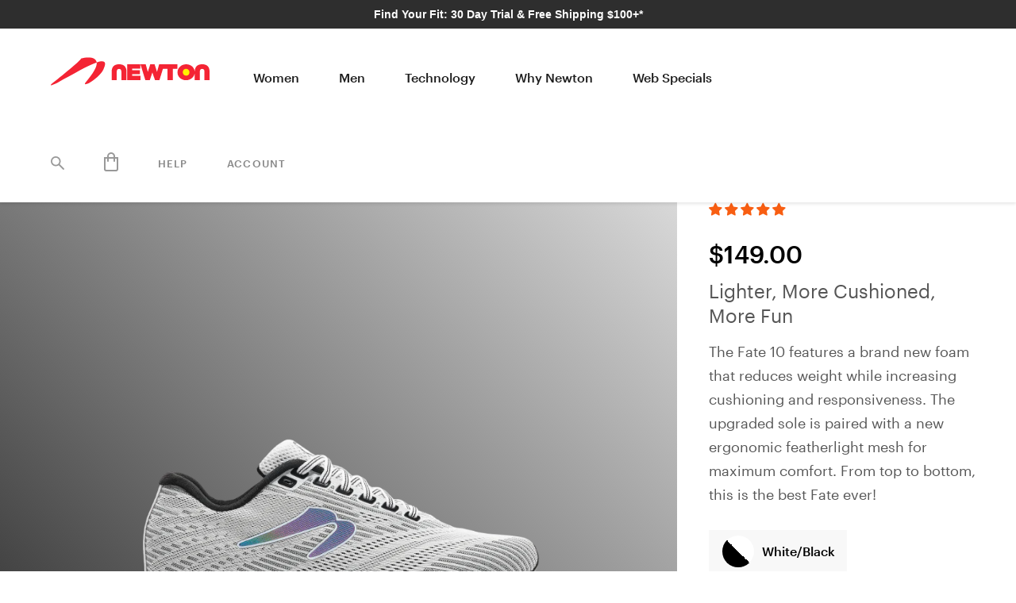

--- FILE ---
content_type: text/html; charset=utf-8
request_url: https://www.newtonrunning.com/collections/mens-fitness-trainers/products/mens-fate-10
body_size: 62606
content:















<!doctype html>
<!--[if IE 9]> <html class="ie9 no-js supports-no-cookies" lang="en"> <![endif]-->
<!--[if (gt IE 9)|!(IE)]><!--> <html class="no-js supports-no-cookies" lang="en"> <!--<![endif]-->
<head>
<script src="https://sapi.negate.io/script/yZLQp36LKVKgtrybpdPLWw==?shop=newtonrunning.myshopify.com"></script>
  
  <meta charset="utf-8">
  <meta http-equiv="X-UA-Compatible" content="IE=edge">
  <meta name="viewport" content="width=device-width,initial-scale=1">
  <meta name="theme-color" content="#000">
  <meta name="google-site-verification" content="gow9VzdeeOi4d5Z0LAefuGHO_ugdnLpIHXadWEwQURc" />
  <link rel="canonical" href="https://www.newtonrunning.com/products/mens-fate-10">

  
    <link rel="shortcut icon" href="//www.newtonrunning.com/cdn/shop/files/favicon-big_32x32.png?v=1613701211" type="image/png">
  

  
  <title>
    Men&#39;s Fate 10
    
    
    
      &ndash; Newton Running Company
    
  </title>

  
    <meta name="description" content="The award-winning Fate is the perfect cushioned trainer for anyone seeking a smooth, supportive ride. Featuring gender tuned fit and performance and our sustainable construction it will make a difference for both you and the planet. Perfect for the new to Newton runner. Recycled, Biodegradable, Certified Vegan = Better">
  

  
<meta property="og:site_name" content="Newton Running Company">
<meta property="og:url" content="https://www.newtonrunning.com/products/mens-fate-10">
<meta property="og:title" content="Men's Fate 10">
<meta property="og:type" content="product">
<meta property="og:description" content="The award-winning Fate is the perfect cushioned trainer for anyone seeking a smooth, supportive ride. Featuring gender tuned fit and performance and our sustainable construction it will make a difference for both you and the planet. Perfect for the new to Newton runner. Recycled, Biodegradable, Certified Vegan = Better"><meta property="og:price:amount" content="149.00">
  <meta property="og:price:currency" content="USD"><meta property="og:image" content="http://www.newtonrunning.com/cdn/shop/files/Fate10M-Lateral_1024x1024.png?v=1720302946"><meta property="og:image" content="http://www.newtonrunning.com/cdn/shop/files/Fate10M-Medial_1024x1024.png?v=1720302946"><meta property="og:image" content="http://www.newtonrunning.com/cdn/shop/files/Fate10M-OnGround_1024x1024.png?v=1720302946">
<meta property="og:image:secure_url" content="https://www.newtonrunning.com/cdn/shop/files/Fate10M-Lateral_1024x1024.png?v=1720302946"><meta property="og:image:secure_url" content="https://www.newtonrunning.com/cdn/shop/files/Fate10M-Medial_1024x1024.png?v=1720302946"><meta property="og:image:secure_url" content="https://www.newtonrunning.com/cdn/shop/files/Fate10M-OnGround_1024x1024.png?v=1720302946">

<meta name="twitter:site" content="@">
<meta name="twitter:card" content="summary_large_image">
<meta name="twitter:title" content="Men's Fate 10">
<meta name="twitter:description" content="The award-winning Fate is the perfect cushioned trainer for anyone seeking a smooth, supportive ride. Featuring gender tuned fit and performance and our sustainable construction it will make a difference for both you and the planet. Perfect for the new to Newton runner. Recycled, Biodegradable, Certified Vegan = Better">


  <link href="//www.newtonrunning.com/cdn/shop/t/27/assets/theme.scss.css?v=164477423742290447921695992692" rel="stylesheet" type="text/css" media="all" />
  <link href="//www.newtonrunning.com/cdn/shop/t/27/assets/es.scss.css?v=30855283915834204391653456381" rel="stylesheet" type="text/css" media="all" />
  <link href="//www.newtonrunning.com/cdn/shop/t/27/assets/custom.scss.css?v=78307824486642890411655829148" rel="stylesheet" type="text/css" media="all" />

  <script>
    document.documentElement.className = document.documentElement.className.replace('no-js', 'js');

    window.theme = {
      strings: {
        addToCart: "Add to Cart",
        soldOut: "Sold Out",
        unavailable: "Unavailable"
      },
      moneyFormat: "${{amount}}"
    };
  </script>

  

  <!--[if (gt IE 9)|!(IE)]><!--><script src="//www.newtonrunning.com/cdn/shop/t/27/assets/vendor.js?v=86968839769571243461653456367" defer="defer"></script><!--<![endif]-->
  <!--[if lt IE 9]><script src="//www.newtonrunning.com/cdn/shop/t/27/assets/vendor.js?v=86968839769571243461653456367"></script><![endif]-->

  <!--[if (gt IE 9)|!(IE)]><!--><script src="//www.newtonrunning.com/cdn/shop/t/27/assets/theme.js?v=14651289248730875541653456366" defer="defer"></script><!--<![endif]-->
  <!--[if lt IE 9]><script src="//www.newtonrunning.com/cdn/shop/t/27/assets/theme.js?v=14651289248730875541653456366"></script><![endif]-->

  <script src="https://ajax.googleapis.com/ajax/libs/jquery/3.3.1/jquery.min.js"></script>

  <link href="//www.newtonrunning.com/cdn/shop/t/27/assets/ndnapps-promotionbar.css?v=116253709673227492191653456362" rel="stylesheet" type="text/css" media="all" />
Liquid error (layout/theme line 70): Could not find asset snippets/filer-menu.liquid
<style>.spf-filter-loading #gf-products > *:not(.spf-product--skeleton){visibility: hidden; opacity: 0}</style>
<script>
  document.getElementsByTagName('html')[0].classList.add('spf-filter-loading');
  window.addEventListener("globoFilterRenderCompleted",function(e){document.getElementsByTagName('html')[0].classList.remove('spf-filter-loading')})
  window.sortByRelevance = false;
  window.moneyFormat = "${{amount}}";
  window.GloboMoneyFormat = "${{amount}}";
  window.GloboMoneyWithCurrencyFormat = "${{amount}} USD";
  window.filterPriceRate = 1;
  window.filterPriceAdjustment = 1;

  window.shopCurrency = "USD";
  window.currentCurrency = "USD";

  window.isMultiCurrency = false;
  window.assetsUrl = '//www.newtonrunning.com/cdn/shop/t/27/assets/';
  window.filesUrl = '//www.newtonrunning.com/cdn/shop/files/';
  var page_id = 0;
  var GloboFilterConfig = {
    api: {
      filterUrl: "https://filter-v7.globosoftware.net/filter",
      searchUrl: "https://filter-v7.globosoftware.net/search",
      url: "https://filter-v7.globosoftware.net",
    },
    shop: {
      name: "Newton Running Company",
      url: "https://www.newtonrunning.com",
      domain: "newtonrunning.myshopify.com",
      is_multicurrency: false,
      currency: "USD",
      cur_currency: "USD",
      cur_locale: "en",
      locale: "en",
      country_code: "US",
      product_image: {width: 360, height: 504},
      no_image_url: "https://cdn.shopify.com/s/images/themes/product-1.png",
      themeStoreId: 0,
      swatches:  null,
      newUrlStruct: true,
      translation: {"default":{"search":{"suggestions":"Suggestions","collections":"Collections","pages":"Pages","product":"Product","products":"Products","view_all":"Search for","view_all_products":"View all products","not_found":"Sorry, nothing found for","product_not_found":"No products were found","no_result_keywords_suggestions_title":"Popular searches","no_result_products_suggestions_title":"However, You may like","zero_character_keywords_suggestions_title":"Suggestions","zero_character_popular_searches_title":"Popular searches","zero_character_products_suggestions_title":"Trending products"},"form":{"title":"Search Products","submit":"Search"},"filter":{"filter_by":"Filter By","clear_all":"Clear All","view":"View","clear":"Clear","in_stock":"In Stock","out_of_stock":"Out of Stock","ready_to_ship":"Ready to ship","search":"Search options"},"sort":{"sort_by":"Sort By","manually":"Featured","availability_in_stock_first":"Availability","relevance":"Relevance","best_selling":"Best Selling","alphabetically_a_z":"Alphabetically, A-Z","alphabetically_z_a":"Alphabetically, Z-A","price_low_to_high":"Price, low to high","price_high_to_low":"Price, high to low","date_new_to_old":"Date, new to old","date_old_to_new":"Date, old to new","sale_off":"% Sale off"},"product":{"add_to_cart":"Add to cart","unavailable":"Unavailable","sold_out":"Sold out","sale":"Sale","load_more":"Load more","limit":"Show","search":"Search products","no_results":"Sorry, there are no products in this collection"}}},
      redirects: null,
      images: ["collection-sidebar-bg.jpg","gift-card.png","sca.location-map-mobile.png","womens-hover-new.png","womens-hover.jpeg","womens-product.png"],
      settings: {"type_base_size":"16px","color_primary":"#000","color_body_text":"#000","social_sharing_blog":true,"share_facebook":true,"share_twitter":true,"share_pinterest":true,"social_twitter_link":"","social_facebook_link":"","social_pinterest_link":"","social_instagram_link":"","social_snapchat_link":"","social_tumblr_link":"","social_youtube_link":"","social_vimeo_link":"","cart_notes_enable":false,"favicon":"\/\/www.newtonrunning.com\/cdn\/shop\/files\/favicon-big.png?v=1613701211","pt_show_refine":true,"pt_show_collection_group":true,"pt_show_clear":true,"pt_show_view_all":true,"pt_show_collection_count":true,"pt_show_show_single_group":true,"pt_scroll_filter_group":true,"pt_show_inactive_filters":false,"pt_force_dropdown":false,"pt_hide_headers":false,"pt_float_filters":"false","pt_refine_text":"Refine","pt_clear_text":"clear","pt_view_all_text":"view all","pt_tags_text":"Tags","pt_sort_by_text":"Sort By","pt_collection_text":"Collection","pt_search_placeholder_text":"search...","pt_mobile_text":"Filter","pt_show_tags_group":false,"pt_show_tags_grouped":false,"pt_show_sort_by_group":true,"pt_sort_position":"bottom","pt_sort_by_dropdown":false,"pt_show_sort_by_checkboxes":false,"pt_sort_manual_text":"Featured","pt_sort_price_asc_text":"Price: Low to High","pt_sort_price_desc_text":"Price: High to Low","pt_sort_title_asc_text":"A-Z","pt_sort_title_desc_text":"Z-A","pt_sort_created_asc_text":"Newest Last","pt_sort_created_desc_text":"Newest","pt_sort_best_selling_text":"Best Selling","color_pt_header_text":"#222","color_pt_header_border":"#DDD","color_pt_header_top_border":"rgba(0,0,0,0)","pt_header_size":18,"pt_header_font_override":false,"pt_header_font":{"error":"json not allowed for this object"},"pt_header_weight":"600","color_pt_links":"#222","color_pt_links_selected":"#333","color_pt_links_hover":"#444","color_pt_counts_color":"#888","pt_links_size":14,"pt_links_font_override":false,"pt_links_font":{"error":"json not allowed for this object"},"pt_links_weight":"300","pt_show_checkboxes":true,"pt_checkbox_style":"2","pt_checkbox_swatch_style":"2","pt_checkbox_primary_color":"#888","pt_checkbox_secondary_color":"#444","pt_checkbox_size":15,"pt_checkbox_size_swatch":25,"pt_checkbox_checkbox_align":"middle","pt_color_swatch_type":"swatch_text","color_pt_clear_bg":"#EEE","color_pt_clear_text":"#222","color_pt_clear_bg_hover":"#DDD","color_pt_clear_text_hover":"#222","color_pt_bg":"rgba(0,0,0,0)","color_pt_bg_border":"rgba(0,0,0,0)","pt_bg_padding":0,"pt_bg_radius":3,"pt_mobile_enable":true,"pt_accordion_enable":true,"pt_accordion_mode":"none","pt_accordion_icon_style":"plus_minus","pt_mobile_color":"#222","pt_mobile_max_width":"767px","pt_mobile_vertical":7,"pt_mobile_text_vertical":14,"pt_mobile_font_override":false,"pt_mobile_font":{"error":"json not allowed for this object"},"pt_mobile_size":"","pt_mobile_hide_selected":false,"color_pt_small_box_bg":"#FFFFFF","color_pt_small_box_bg_hover":"#00a5fd","color_pt_small_box_text_hover":"#FFFFFF","pt_small_box_radius":3,"pt_small_box_border":true,"pt_small_box_shadow":true,"pt_view_more_enable":false,"pt_view_more_count":10,"pt_view_more_text":"View More...","pt_apply_button_enable":false,"pt_apply_button_text":"Apply","pt_apply_button_color":"#0084FF","pt_apply_button_hover_color":"#0670Cf","pt_apply_button_disabled_color":"#CCCCCC","pt_sticky_enable":false,"pt_sticky_mode":"basic","pt_sticky_selector":".filter-menu","pt_sticky_offset":"25px","pt_sticky_min_width":"767px","pt_ajax_enable":true,"pt_ajax_selector":"#MainContent","pt_ajax_script":";","pt_disable_a11y_outlines":false,"pt_show_only_on_collections":false,"pt_clear_to_current_collection":false,"pt_always_show_selected":true,"pt_filter_padding":6,"pt_temporary_disable":false,"checkout_header_image":null,"checkout_logo_image":"\/\/www.newtonrunning.com\/cdn\/shop\/files\/newton-logo.png?v=1613701250","checkout_logo_position":"left","checkout_logo_size":"medium","checkout_body_background_image":null,"checkout_body_background_color":"#fff","checkout_input_background_color_mode":"white","checkout_sidebar_background_image":null,"checkout_sidebar_background_color":"#fafafa","checkout_heading_font":"-apple-system, BlinkMacSystemFont, 'Segoe UI', Roboto, Helvetica, Arial, sans-serif, 'Apple Color Emoji', 'Segoe UI Emoji', 'Segoe UI Symbol'","checkout_body_font":"-apple-system, BlinkMacSystemFont, 'Segoe UI', Roboto, Helvetica, Arial, sans-serif, 'Apple Color Emoji', 'Segoe UI Emoji', 'Segoe UI Symbol'","checkout_accent_color":"#197bbd","checkout_button_color":"#197bbd","checkout_error_color":"#e32c2b","customer_layout":"customer_area"},
      home_filter: false,
      page: "product",
      layout: "theme"
    },
    taxes: null,
    special_countries: null,
    adjustments: null,

    year_make_model: {
      id: null
    },
    filter: {
      id: {"default":0,"398270202099":5625}[page_id] || {"default":0,"398270202099":5625}['default'] || 0,
      layout: 1,
      showCount: 1,
      isLoadMore: 0,
      filter_on_search_page: true
    },
    search:{
      enable: true,
      zero_character_suggestion: false,
      layout: 1,
    },
    collection: {
      id:0,
      handle:'',
      sort: 'best-selling',
      tags: null,
      vendor: null,
      type: null,
      term: null,
      limit: 12,
      products_count: 5,
      excludeTags: null
    },
    customer: false,
    selector: {
      sortBy: '.collection-sorting',
      pagination: '.pagination:first, .paginate:first, .pagination-custom:first, #pagination:first, #gf_pagination_wrap',
      products: '.grid.grid-collage'
    }
  };

</script>
<script defer src="//www.newtonrunning.com/cdn/shop/t/27/assets/v5.globo.filter.lib.js?v=59047020211410119031653550432"></script>

<link rel="preload stylesheet" href="//www.newtonrunning.com/cdn/shop/t/27/assets/v5.globo.search.css?v=146846850919863095061653550470" as="style">







  <script>window.performance && window.performance.mark && window.performance.mark('shopify.content_for_header.start');</script><meta name="google-site-verification" content="WUln1wxBIQD8DXK3DLiFfmYzvxne78NSWct_HVcBS8k">
<meta name="facebook-domain-verification" content="3lreehhgmg9i4y3aojru27amoj6170">
<meta name="facebook-domain-verification" content="cnph12dax9q0m73t8564o7xovoszmu">
<meta id="shopify-digital-wallet" name="shopify-digital-wallet" content="/7166984310/digital_wallets/dialog">
<meta name="shopify-checkout-api-token" content="a598bc874ba8ce5f4a7a61f6a743ee28">
<meta id="in-context-paypal-metadata" data-shop-id="7166984310" data-venmo-supported="false" data-environment="production" data-locale="en_US" data-paypal-v4="true" data-currency="USD">
<link rel="alternate" type="application/json+oembed" href="https://www.newtonrunning.com/products/mens-fate-10.oembed">
<script async="async" src="/checkouts/internal/preloads.js?locale=en-US"></script>
<link rel="preconnect" href="https://shop.app" crossorigin="anonymous">
<script async="async" src="https://shop.app/checkouts/internal/preloads.js?locale=en-US&shop_id=7166984310" crossorigin="anonymous"></script>
<script id="apple-pay-shop-capabilities" type="application/json">{"shopId":7166984310,"countryCode":"US","currencyCode":"USD","merchantCapabilities":["supports3DS"],"merchantId":"gid:\/\/shopify\/Shop\/7166984310","merchantName":"Newton Running Company","requiredBillingContactFields":["postalAddress","email","phone"],"requiredShippingContactFields":["postalAddress","email","phone"],"shippingType":"shipping","supportedNetworks":["visa","masterCard","amex","discover","elo","jcb"],"total":{"type":"pending","label":"Newton Running Company","amount":"1.00"},"shopifyPaymentsEnabled":true,"supportsSubscriptions":true}</script>
<script id="shopify-features" type="application/json">{"accessToken":"a598bc874ba8ce5f4a7a61f6a743ee28","betas":["rich-media-storefront-analytics"],"domain":"www.newtonrunning.com","predictiveSearch":true,"shopId":7166984310,"locale":"en"}</script>
<script>var Shopify = Shopify || {};
Shopify.shop = "newtonrunning.myshopify.com";
Shopify.locale = "en";
Shopify.currency = {"active":"USD","rate":"1.0"};
Shopify.country = "US";
Shopify.theme = {"name":"NRC LTD General","id":120801263734,"schema_name":"Slate","schema_version":"0.11.0","theme_store_id":null,"role":"main"};
Shopify.theme.handle = "null";
Shopify.theme.style = {"id":null,"handle":null};
Shopify.cdnHost = "www.newtonrunning.com/cdn";
Shopify.routes = Shopify.routes || {};
Shopify.routes.root = "/";</script>
<script type="module">!function(o){(o.Shopify=o.Shopify||{}).modules=!0}(window);</script>
<script>!function(o){function n(){var o=[];function n(){o.push(Array.prototype.slice.apply(arguments))}return n.q=o,n}var t=o.Shopify=o.Shopify||{};t.loadFeatures=n(),t.autoloadFeatures=n()}(window);</script>
<script>
  window.ShopifyPay = window.ShopifyPay || {};
  window.ShopifyPay.apiHost = "shop.app\/pay";
  window.ShopifyPay.redirectState = null;
</script>
<script id="shop-js-analytics" type="application/json">{"pageType":"product"}</script>
<script defer="defer" async type="module" src="//www.newtonrunning.com/cdn/shopifycloud/shop-js/modules/v2/client.init-shop-cart-sync_BN7fPSNr.en.esm.js"></script>
<script defer="defer" async type="module" src="//www.newtonrunning.com/cdn/shopifycloud/shop-js/modules/v2/chunk.common_Cbph3Kss.esm.js"></script>
<script defer="defer" async type="module" src="//www.newtonrunning.com/cdn/shopifycloud/shop-js/modules/v2/chunk.modal_DKumMAJ1.esm.js"></script>
<script type="module">
  await import("//www.newtonrunning.com/cdn/shopifycloud/shop-js/modules/v2/client.init-shop-cart-sync_BN7fPSNr.en.esm.js");
await import("//www.newtonrunning.com/cdn/shopifycloud/shop-js/modules/v2/chunk.common_Cbph3Kss.esm.js");
await import("//www.newtonrunning.com/cdn/shopifycloud/shop-js/modules/v2/chunk.modal_DKumMAJ1.esm.js");

  window.Shopify.SignInWithShop?.initShopCartSync?.({"fedCMEnabled":true,"windoidEnabled":true});

</script>
<script defer="defer" async type="module" src="//www.newtonrunning.com/cdn/shopifycloud/shop-js/modules/v2/client.payment-terms_BxzfvcZJ.en.esm.js"></script>
<script defer="defer" async type="module" src="//www.newtonrunning.com/cdn/shopifycloud/shop-js/modules/v2/chunk.common_Cbph3Kss.esm.js"></script>
<script defer="defer" async type="module" src="//www.newtonrunning.com/cdn/shopifycloud/shop-js/modules/v2/chunk.modal_DKumMAJ1.esm.js"></script>
<script type="module">
  await import("//www.newtonrunning.com/cdn/shopifycloud/shop-js/modules/v2/client.payment-terms_BxzfvcZJ.en.esm.js");
await import("//www.newtonrunning.com/cdn/shopifycloud/shop-js/modules/v2/chunk.common_Cbph3Kss.esm.js");
await import("//www.newtonrunning.com/cdn/shopifycloud/shop-js/modules/v2/chunk.modal_DKumMAJ1.esm.js");

  
</script>
<script>
  window.Shopify = window.Shopify || {};
  if (!window.Shopify.featureAssets) window.Shopify.featureAssets = {};
  window.Shopify.featureAssets['shop-js'] = {"shop-cart-sync":["modules/v2/client.shop-cart-sync_CJVUk8Jm.en.esm.js","modules/v2/chunk.common_Cbph3Kss.esm.js","modules/v2/chunk.modal_DKumMAJ1.esm.js"],"init-fed-cm":["modules/v2/client.init-fed-cm_7Fvt41F4.en.esm.js","modules/v2/chunk.common_Cbph3Kss.esm.js","modules/v2/chunk.modal_DKumMAJ1.esm.js"],"init-shop-email-lookup-coordinator":["modules/v2/client.init-shop-email-lookup-coordinator_Cc088_bR.en.esm.js","modules/v2/chunk.common_Cbph3Kss.esm.js","modules/v2/chunk.modal_DKumMAJ1.esm.js"],"init-windoid":["modules/v2/client.init-windoid_hPopwJRj.en.esm.js","modules/v2/chunk.common_Cbph3Kss.esm.js","modules/v2/chunk.modal_DKumMAJ1.esm.js"],"shop-button":["modules/v2/client.shop-button_B0jaPSNF.en.esm.js","modules/v2/chunk.common_Cbph3Kss.esm.js","modules/v2/chunk.modal_DKumMAJ1.esm.js"],"shop-cash-offers":["modules/v2/client.shop-cash-offers_DPIskqss.en.esm.js","modules/v2/chunk.common_Cbph3Kss.esm.js","modules/v2/chunk.modal_DKumMAJ1.esm.js"],"shop-toast-manager":["modules/v2/client.shop-toast-manager_CK7RT69O.en.esm.js","modules/v2/chunk.common_Cbph3Kss.esm.js","modules/v2/chunk.modal_DKumMAJ1.esm.js"],"init-shop-cart-sync":["modules/v2/client.init-shop-cart-sync_BN7fPSNr.en.esm.js","modules/v2/chunk.common_Cbph3Kss.esm.js","modules/v2/chunk.modal_DKumMAJ1.esm.js"],"init-customer-accounts-sign-up":["modules/v2/client.init-customer-accounts-sign-up_CfPf4CXf.en.esm.js","modules/v2/client.shop-login-button_DeIztwXF.en.esm.js","modules/v2/chunk.common_Cbph3Kss.esm.js","modules/v2/chunk.modal_DKumMAJ1.esm.js"],"pay-button":["modules/v2/client.pay-button_CgIwFSYN.en.esm.js","modules/v2/chunk.common_Cbph3Kss.esm.js","modules/v2/chunk.modal_DKumMAJ1.esm.js"],"init-customer-accounts":["modules/v2/client.init-customer-accounts_DQ3x16JI.en.esm.js","modules/v2/client.shop-login-button_DeIztwXF.en.esm.js","modules/v2/chunk.common_Cbph3Kss.esm.js","modules/v2/chunk.modal_DKumMAJ1.esm.js"],"avatar":["modules/v2/client.avatar_BTnouDA3.en.esm.js"],"init-shop-for-new-customer-accounts":["modules/v2/client.init-shop-for-new-customer-accounts_CsZy_esa.en.esm.js","modules/v2/client.shop-login-button_DeIztwXF.en.esm.js","modules/v2/chunk.common_Cbph3Kss.esm.js","modules/v2/chunk.modal_DKumMAJ1.esm.js"],"shop-follow-button":["modules/v2/client.shop-follow-button_BRMJjgGd.en.esm.js","modules/v2/chunk.common_Cbph3Kss.esm.js","modules/v2/chunk.modal_DKumMAJ1.esm.js"],"checkout-modal":["modules/v2/client.checkout-modal_B9Drz_yf.en.esm.js","modules/v2/chunk.common_Cbph3Kss.esm.js","modules/v2/chunk.modal_DKumMAJ1.esm.js"],"shop-login-button":["modules/v2/client.shop-login-button_DeIztwXF.en.esm.js","modules/v2/chunk.common_Cbph3Kss.esm.js","modules/v2/chunk.modal_DKumMAJ1.esm.js"],"lead-capture":["modules/v2/client.lead-capture_DXYzFM3R.en.esm.js","modules/v2/chunk.common_Cbph3Kss.esm.js","modules/v2/chunk.modal_DKumMAJ1.esm.js"],"shop-login":["modules/v2/client.shop-login_CA5pJqmO.en.esm.js","modules/v2/chunk.common_Cbph3Kss.esm.js","modules/v2/chunk.modal_DKumMAJ1.esm.js"],"payment-terms":["modules/v2/client.payment-terms_BxzfvcZJ.en.esm.js","modules/v2/chunk.common_Cbph3Kss.esm.js","modules/v2/chunk.modal_DKumMAJ1.esm.js"]};
</script>
<script>(function() {
  var isLoaded = false;
  function asyncLoad() {
    if (isLoaded) return;
    isLoaded = true;
    var urls = ["https:\/\/formbuilder.hulkapps.com\/skeletopapp.js?shop=newtonrunning.myshopify.com","https:\/\/cdn.506.io\/eg\/script.js?shop=newtonrunning.myshopify.com","https:\/\/light.spicegems.org\/0\/js\/scripttags\/newtonrunning\/country_redirect_440bca8b7095476d5858e99cf5bff43b.min.js?v=19\u0026shop=newtonrunning.myshopify.com","https:\/\/na.shgcdn3.com\/pixel-collector.js?shop=newtonrunning.myshopify.com"];
    for (var i = 0; i < urls.length; i++) {
      var s = document.createElement('script');
      s.type = 'text/javascript';
      s.async = true;
      s.src = urls[i];
      var x = document.getElementsByTagName('script')[0];
      x.parentNode.insertBefore(s, x);
    }
  };
  if(window.attachEvent) {
    window.attachEvent('onload', asyncLoad);
  } else {
    window.addEventListener('load', asyncLoad, false);
  }
})();</script>
<script id="__st">var __st={"a":7166984310,"offset":-25200,"reqid":"5e648296-5fc9-4dd4-92b1-413f74ce3d09-1769900203","pageurl":"www.newtonrunning.com\/collections\/mens-fitness-trainers\/products\/mens-fate-10","u":"4131f7c2224c","p":"product","rtyp":"product","rid":7352958124150};</script>
<script>window.ShopifyPaypalV4VisibilityTracking = true;</script>
<script id="captcha-bootstrap">!function(){'use strict';const t='contact',e='account',n='new_comment',o=[[t,t],['blogs',n],['comments',n],[t,'customer']],c=[[e,'customer_login'],[e,'guest_login'],[e,'recover_customer_password'],[e,'create_customer']],r=t=>t.map((([t,e])=>`form[action*='/${t}']:not([data-nocaptcha='true']) input[name='form_type'][value='${e}']`)).join(','),a=t=>()=>t?[...document.querySelectorAll(t)].map((t=>t.form)):[];function s(){const t=[...o],e=r(t);return a(e)}const i='password',u='form_key',d=['recaptcha-v3-token','g-recaptcha-response','h-captcha-response',i],f=()=>{try{return window.sessionStorage}catch{return}},m='__shopify_v',_=t=>t.elements[u];function p(t,e,n=!1){try{const o=window.sessionStorage,c=JSON.parse(o.getItem(e)),{data:r}=function(t){const{data:e,action:n}=t;return t[m]||n?{data:e,action:n}:{data:t,action:n}}(c);for(const[e,n]of Object.entries(r))t.elements[e]&&(t.elements[e].value=n);n&&o.removeItem(e)}catch(o){console.error('form repopulation failed',{error:o})}}const l='form_type',E='cptcha';function T(t){t.dataset[E]=!0}const w=window,h=w.document,L='Shopify',v='ce_forms',y='captcha';let A=!1;((t,e)=>{const n=(g='f06e6c50-85a8-45c8-87d0-21a2b65856fe',I='https://cdn.shopify.com/shopifycloud/storefront-forms-hcaptcha/ce_storefront_forms_captcha_hcaptcha.v1.5.2.iife.js',D={infoText:'Protected by hCaptcha',privacyText:'Privacy',termsText:'Terms'},(t,e,n)=>{const o=w[L][v],c=o.bindForm;if(c)return c(t,g,e,D).then(n);var r;o.q.push([[t,g,e,D],n]),r=I,A||(h.body.append(Object.assign(h.createElement('script'),{id:'captcha-provider',async:!0,src:r})),A=!0)});var g,I,D;w[L]=w[L]||{},w[L][v]=w[L][v]||{},w[L][v].q=[],w[L][y]=w[L][y]||{},w[L][y].protect=function(t,e){n(t,void 0,e),T(t)},Object.freeze(w[L][y]),function(t,e,n,w,h,L){const[v,y,A,g]=function(t,e,n){const i=e?o:[],u=t?c:[],d=[...i,...u],f=r(d),m=r(i),_=r(d.filter((([t,e])=>n.includes(e))));return[a(f),a(m),a(_),s()]}(w,h,L),I=t=>{const e=t.target;return e instanceof HTMLFormElement?e:e&&e.form},D=t=>v().includes(t);t.addEventListener('submit',(t=>{const e=I(t);if(!e)return;const n=D(e)&&!e.dataset.hcaptchaBound&&!e.dataset.recaptchaBound,o=_(e),c=g().includes(e)&&(!o||!o.value);(n||c)&&t.preventDefault(),c&&!n&&(function(t){try{if(!f())return;!function(t){const e=f();if(!e)return;const n=_(t);if(!n)return;const o=n.value;o&&e.removeItem(o)}(t);const e=Array.from(Array(32),(()=>Math.random().toString(36)[2])).join('');!function(t,e){_(t)||t.append(Object.assign(document.createElement('input'),{type:'hidden',name:u})),t.elements[u].value=e}(t,e),function(t,e){const n=f();if(!n)return;const o=[...t.querySelectorAll(`input[type='${i}']`)].map((({name:t})=>t)),c=[...d,...o],r={};for(const[a,s]of new FormData(t).entries())c.includes(a)||(r[a]=s);n.setItem(e,JSON.stringify({[m]:1,action:t.action,data:r}))}(t,e)}catch(e){console.error('failed to persist form',e)}}(e),e.submit())}));const S=(t,e)=>{t&&!t.dataset[E]&&(n(t,e.some((e=>e===t))),T(t))};for(const o of['focusin','change'])t.addEventListener(o,(t=>{const e=I(t);D(e)&&S(e,y())}));const B=e.get('form_key'),M=e.get(l),P=B&&M;t.addEventListener('DOMContentLoaded',(()=>{const t=y();if(P)for(const e of t)e.elements[l].value===M&&p(e,B);[...new Set([...A(),...v().filter((t=>'true'===t.dataset.shopifyCaptcha))])].forEach((e=>S(e,t)))}))}(h,new URLSearchParams(w.location.search),n,t,e,['guest_login'])})(!0,!0)}();</script>
<script integrity="sha256-4kQ18oKyAcykRKYeNunJcIwy7WH5gtpwJnB7kiuLZ1E=" data-source-attribution="shopify.loadfeatures" defer="defer" src="//www.newtonrunning.com/cdn/shopifycloud/storefront/assets/storefront/load_feature-a0a9edcb.js" crossorigin="anonymous"></script>
<script crossorigin="anonymous" defer="defer" src="//www.newtonrunning.com/cdn/shopifycloud/storefront/assets/shopify_pay/storefront-65b4c6d7.js?v=20250812"></script>
<script data-source-attribution="shopify.dynamic_checkout.dynamic.init">var Shopify=Shopify||{};Shopify.PaymentButton=Shopify.PaymentButton||{isStorefrontPortableWallets:!0,init:function(){window.Shopify.PaymentButton.init=function(){};var t=document.createElement("script");t.src="https://www.newtonrunning.com/cdn/shopifycloud/portable-wallets/latest/portable-wallets.en.js",t.type="module",document.head.appendChild(t)}};
</script>
<script data-source-attribution="shopify.dynamic_checkout.buyer_consent">
  function portableWalletsHideBuyerConsent(e){var t=document.getElementById("shopify-buyer-consent"),n=document.getElementById("shopify-subscription-policy-button");t&&n&&(t.classList.add("hidden"),t.setAttribute("aria-hidden","true"),n.removeEventListener("click",e))}function portableWalletsShowBuyerConsent(e){var t=document.getElementById("shopify-buyer-consent"),n=document.getElementById("shopify-subscription-policy-button");t&&n&&(t.classList.remove("hidden"),t.removeAttribute("aria-hidden"),n.addEventListener("click",e))}window.Shopify?.PaymentButton&&(window.Shopify.PaymentButton.hideBuyerConsent=portableWalletsHideBuyerConsent,window.Shopify.PaymentButton.showBuyerConsent=portableWalletsShowBuyerConsent);
</script>
<script data-source-attribution="shopify.dynamic_checkout.cart.bootstrap">document.addEventListener("DOMContentLoaded",(function(){function t(){return document.querySelector("shopify-accelerated-checkout-cart, shopify-accelerated-checkout")}if(t())Shopify.PaymentButton.init();else{new MutationObserver((function(e,n){t()&&(Shopify.PaymentButton.init(),n.disconnect())})).observe(document.body,{childList:!0,subtree:!0})}}));
</script>
<link id="shopify-accelerated-checkout-styles" rel="stylesheet" media="screen" href="https://www.newtonrunning.com/cdn/shopifycloud/portable-wallets/latest/accelerated-checkout-backwards-compat.css" crossorigin="anonymous">
<style id="shopify-accelerated-checkout-cart">
        #shopify-buyer-consent {
  margin-top: 1em;
  display: inline-block;
  width: 100%;
}

#shopify-buyer-consent.hidden {
  display: none;
}

#shopify-subscription-policy-button {
  background: none;
  border: none;
  padding: 0;
  text-decoration: underline;
  font-size: inherit;
  cursor: pointer;
}

#shopify-subscription-policy-button::before {
  box-shadow: none;
}

      </style>

<script>window.performance && window.performance.mark && window.performance.mark('shopify.content_for_header.end');</script>
  





  <script type="text/javascript">
    
      window.__shgMoneyFormat = window.__shgMoneyFormat || {"USD":{"currency":"USD","currency_symbol":"$","currency_symbol_location":"left","decimal_places":2,"decimal_separator":".","thousands_separator":","}};
    
    window.__shgCurrentCurrencyCode = window.__shgCurrentCurrencyCode || {
      currency: "USD",
      currency_symbol: "$",
      decimal_separator: ".",
      thousands_separator: ",",
      decimal_places: 2,
      currency_symbol_location: "left"
    };
  </script>




Liquid error (layout/theme line 74): Could not find asset snippets/ets_fs_assets.liquid
  
<!-- Start of Judge.me Core -->
<link rel="dns-prefetch" href="https://cdn.judge.me/">
<script data-cfasync='false' class='jdgm-settings-script'>window.jdgmSettings={"pagination":5,"disable_web_reviews":false,"badge_no_review_text":"No reviews","badge_n_reviews_text":"{{ n }} review/reviews","badge_star_color":"#f85e12","hide_badge_preview_if_no_reviews":false,"badge_hide_text":false,"enforce_center_preview_badge":false,"widget_title":"Customer Reviews","widget_open_form_text":"Write a review","widget_close_form_text":"Cancel review","widget_refresh_page_text":"Refresh page","widget_summary_text":"Based on {{ number_of_reviews }} review/reviews","widget_no_review_text":"Be the first to write a review","widget_name_field_text":"Display name","widget_verified_name_field_text":"Verified Name","widget_name_placeholder_text":"Enter your name","widget_required_field_error_text":"This field is required.","widget_email_field_text":"Email (will not be disclosed in review)","widget_verified_email_field_text":"Verified Email (will not be disclosed in review)","widget_email_placeholder_text":"john.smith@example.com","widget_email_field_error_text":"Please enter a valid email address.","widget_rating_field_text":"Rating","widget_review_title_field_text":"Review Title","widget_review_title_placeholder_text":"Give your review a title","widget_review_body_field_text":"Body of Review (1500)","widget_review_body_placeholder_text":"Start writing here...","widget_pictures_field_text":"Picture/Video (optional)","widget_submit_review_text":"Submit Review","widget_submit_verified_review_text":"Submit Verified Review","widget_submit_success_msg_with_auto_publish":"Thank you! Please refresh the page in a few moments to see your review. You can remove or edit your review by logging into \u003ca href='https://judge.me/login' target='_blank' rel='nofollow noopener'\u003eJudge.me\u003c/a\u003e","widget_submit_success_msg_no_auto_publish":"Thank you! Your review will be published as soon as it is approved by the shop admin. You can remove or edit your review by logging into \u003ca href='https://judge.me/login' target='_blank' rel='nofollow noopener'\u003eJudge.me\u003c/a\u003e","widget_show_default_reviews_out_of_total_text":"Showing {{ n_reviews_shown }} out of {{ n_reviews }} reviews.","widget_show_all_link_text":"Show all","widget_show_less_link_text":"Show less","widget_author_said_text":"{{ reviewer_name }} said:","widget_days_text":"{{ n }} days ago","widget_weeks_text":"{{ n }} week/weeks ago","widget_months_text":"{{ n }} month/months ago","widget_years_text":"{{ n }} year/years ago","widget_yesterday_text":"Yesterday","widget_today_text":"Today","widget_replied_text":"\u003e\u003e {{ shop_name }} replied:","widget_read_more_text":"Read more","widget_reviewer_name_as_initial":"last_initial","widget_rating_filter_color":"","widget_rating_filter_see_all_text":"See all reviews","widget_sorting_most_recent_text":"Most Recent","widget_sorting_highest_rating_text":"Highest Rating","widget_sorting_lowest_rating_text":"Lowest Rating","widget_sorting_with_pictures_text":"Only Pictures","widget_sorting_most_helpful_text":"Most Helpful","widget_open_question_form_text":"Ask a question","widget_reviews_subtab_text":"Reviews","widget_questions_subtab_text":"Questions","widget_question_label_text":"Question","widget_answer_label_text":"Answer","widget_question_placeholder_text":"Write your question here","widget_submit_question_text":"Submit Question","widget_question_submit_success_text":"Thank you for your question! We will notify you once it gets answered.","widget_star_color":"#f5e50d","verified_badge_text":"Verified","verified_badge_bg_color":"","verified_badge_text_color":"","verified_badge_placement":"left-of-reviewer-name","widget_review_max_height":"","widget_hide_border":true,"widget_social_share":false,"widget_thumb":false,"widget_review_location_show":false,"widget_location_format":"country_iso_code","all_reviews_include_out_of_store_products":true,"all_reviews_out_of_store_text":"(out of store)","all_reviews_pagination":100,"all_reviews_product_name_prefix_text":"about","enable_review_pictures":false,"enable_question_anwser":false,"widget_theme":"","review_date_format":"mm/dd/yyyy","default_sort_method":"most-recent","widget_product_reviews_subtab_text":"Product Reviews","widget_shop_reviews_subtab_text":"Shop Reviews","widget_other_products_reviews_text":"Reviews for other products","widget_store_reviews_subtab_text":"Store reviews","widget_no_store_reviews_text":"This store hasn't received any reviews yet","widget_web_restriction_product_reviews_text":"This product hasn't received any reviews yet","widget_no_items_text":"No items found","widget_show_more_text":"Show more","widget_write_a_store_review_text":"Write a Store Review","widget_other_languages_heading":"Reviews in Other Languages","widget_translate_review_text":"Translate review to {{ language }}","widget_translating_review_text":"Translating...","widget_show_original_translation_text":"Show original ({{ language }})","widget_translate_review_failed_text":"Review couldn't be translated.","widget_translate_review_retry_text":"Retry","widget_translate_review_try_again_later_text":"Try again later","show_product_url_for_grouped_product":false,"widget_sorting_pictures_first_text":"Pictures First","show_pictures_on_all_rev_page_mobile":false,"show_pictures_on_all_rev_page_desktop":false,"floating_tab_hide_mobile_install_preference":false,"floating_tab_button_name":"★ Reviews","floating_tab_title":"Let customers speak for us","floating_tab_button_color":"","floating_tab_button_background_color":"","floating_tab_url":"","floating_tab_url_enabled":false,"floating_tab_tab_style":"text","all_reviews_text_badge_text":"Customers rate us {{ shop.metafields.judgeme.all_reviews_rating | round: 1 }}/5 based on {{ shop.metafields.judgeme.all_reviews_count }} reviews.","all_reviews_text_badge_text_branded_style":"{{ shop.metafields.judgeme.all_reviews_rating | round: 1 }} out of 5 stars based on {{ shop.metafields.judgeme.all_reviews_count }} reviews","is_all_reviews_text_badge_a_link":false,"show_stars_for_all_reviews_text_badge":false,"all_reviews_text_badge_url":"","all_reviews_text_style":"text","all_reviews_text_color_style":"judgeme_brand_color","all_reviews_text_color":"#108474","all_reviews_text_show_jm_brand":true,"featured_carousel_show_header":true,"featured_carousel_title":"Let customers speak for us","testimonials_carousel_title":"Customers are saying","videos_carousel_title":"Real customer stories","cards_carousel_title":"Customers are saying","featured_carousel_count_text":"from {{ n }} reviews","featured_carousel_add_link_to_all_reviews_page":false,"featured_carousel_url":"","featured_carousel_show_images":true,"featured_carousel_autoslide_interval":5,"featured_carousel_arrows_on_the_sides":false,"featured_carousel_height":250,"featured_carousel_width":80,"featured_carousel_image_size":0,"featured_carousel_image_height":250,"featured_carousel_arrow_color":"#eeeeee","verified_count_badge_style":"vintage","verified_count_badge_orientation":"horizontal","verified_count_badge_color_style":"judgeme_brand_color","verified_count_badge_color":"#108474","is_verified_count_badge_a_link":false,"verified_count_badge_url":"","verified_count_badge_show_jm_brand":true,"widget_rating_preset_default":5,"widget_first_sub_tab":"product-reviews","widget_show_histogram":false,"widget_histogram_use_custom_color":false,"widget_pagination_use_custom_color":false,"widget_star_use_custom_color":true,"widget_verified_badge_use_custom_color":false,"widget_write_review_use_custom_color":false,"picture_reminder_submit_button":"Upload Pictures","enable_review_videos":false,"mute_video_by_default":false,"widget_sorting_videos_first_text":"Videos First","widget_review_pending_text":"Pending","featured_carousel_items_for_large_screen":3,"social_share_options_order":"Facebook,Twitter","remove_microdata_snippet":false,"disable_json_ld":false,"enable_json_ld_products":false,"preview_badge_show_question_text":false,"preview_badge_no_question_text":"No questions","preview_badge_n_question_text":"{{ number_of_questions }} question/questions","qa_badge_show_icon":false,"qa_badge_position":"same-row","remove_judgeme_branding":false,"widget_add_search_bar":false,"widget_search_bar_placeholder":"Search","widget_sorting_verified_only_text":"Verified only","featured_carousel_theme":"default","featured_carousel_show_rating":true,"featured_carousel_show_title":true,"featured_carousel_show_body":true,"featured_carousel_show_date":false,"featured_carousel_show_reviewer":true,"featured_carousel_show_product":false,"featured_carousel_header_background_color":"#108474","featured_carousel_header_text_color":"#ffffff","featured_carousel_name_product_separator":"reviewed","featured_carousel_full_star_background":"#108474","featured_carousel_empty_star_background":"#dadada","featured_carousel_vertical_theme_background":"#f9fafb","featured_carousel_verified_badge_enable":false,"featured_carousel_verified_badge_color":"#108474","featured_carousel_border_style":"round","featured_carousel_review_line_length_limit":3,"featured_carousel_more_reviews_button_text":"Read more reviews","featured_carousel_view_product_button_text":"View product","all_reviews_page_load_reviews_on":"scroll","all_reviews_page_load_more_text":"Load More Reviews","disable_fb_tab_reviews":false,"enable_ajax_cdn_cache":false,"widget_public_name_text":"displayed publicly like","default_reviewer_name":"John Smith","default_reviewer_name_has_non_latin":true,"widget_reviewer_anonymous":"Anonymous","medals_widget_title":"Judge.me Review Medals","medals_widget_background_color":"#f9fafb","medals_widget_position":"footer_all_pages","medals_widget_border_color":"#f9fafb","medals_widget_verified_text_position":"left","medals_widget_use_monochromatic_version":false,"medals_widget_elements_color":"#108474","show_reviewer_avatar":false,"widget_invalid_yt_video_url_error_text":"Not a YouTube video URL","widget_max_length_field_error_text":"Please enter no more than {0} characters.","widget_show_country_flag":false,"widget_show_collected_via_shop_app":true,"widget_verified_by_shop_badge_style":"light","widget_verified_by_shop_text":"Verified by Shop","widget_show_photo_gallery":false,"widget_load_with_code_splitting":true,"widget_ugc_install_preference":false,"widget_ugc_title":"Made by us, Shared by you","widget_ugc_subtitle":"Tag us to see your picture featured in our page","widget_ugc_arrows_color":"#ffffff","widget_ugc_primary_button_text":"Buy Now","widget_ugc_primary_button_background_color":"#108474","widget_ugc_primary_button_text_color":"#ffffff","widget_ugc_primary_button_border_width":"0","widget_ugc_primary_button_border_style":"none","widget_ugc_primary_button_border_color":"#108474","widget_ugc_primary_button_border_radius":"25","widget_ugc_secondary_button_text":"Load More","widget_ugc_secondary_button_background_color":"#ffffff","widget_ugc_secondary_button_text_color":"#108474","widget_ugc_secondary_button_border_width":"2","widget_ugc_secondary_button_border_style":"solid","widget_ugc_secondary_button_border_color":"#108474","widget_ugc_secondary_button_border_radius":"25","widget_ugc_reviews_button_text":"View Reviews","widget_ugc_reviews_button_background_color":"#ffffff","widget_ugc_reviews_button_text_color":"#108474","widget_ugc_reviews_button_border_width":"2","widget_ugc_reviews_button_border_style":"solid","widget_ugc_reviews_button_border_color":"#108474","widget_ugc_reviews_button_border_radius":"25","widget_ugc_reviews_button_link_to":"judgeme-reviews-page","widget_ugc_show_post_date":true,"widget_ugc_max_width":"800","widget_rating_metafield_value_type":true,"widget_primary_color":"#108474","widget_enable_secondary_color":false,"widget_secondary_color":"#edf5f5","widget_summary_average_rating_text":"{{ average_rating }} out of 5","widget_media_grid_title":"Customer photos \u0026 videos","widget_media_grid_see_more_text":"See more","widget_round_style":false,"widget_show_product_medals":true,"widget_verified_by_judgeme_text":"Verified by Judge.me","widget_show_store_medals":true,"widget_verified_by_judgeme_text_in_store_medals":"Verified by Judge.me","widget_media_field_exceed_quantity_message":"Sorry, we can only accept {{ max_media }} for one review.","widget_media_field_exceed_limit_message":"{{ file_name }} is too large, please select a {{ media_type }} less than {{ size_limit }}MB.","widget_review_submitted_text":"Review Submitted!","widget_question_submitted_text":"Question Submitted!","widget_close_form_text_question":"Cancel","widget_write_your_answer_here_text":"Write your answer here","widget_enabled_branded_link":true,"widget_show_collected_by_judgeme":true,"widget_reviewer_name_color":"","widget_write_review_text_color":"","widget_write_review_bg_color":"","widget_collected_by_judgeme_text":"collected by Judge.me","widget_pagination_type":"standard","widget_load_more_text":"Load More","widget_load_more_color":"#108474","widget_full_review_text":"Full Review","widget_read_more_reviews_text":"Read More Reviews","widget_read_questions_text":"Read Questions","widget_questions_and_answers_text":"Questions \u0026 Answers","widget_verified_by_text":"Verified by","widget_verified_text":"Verified","widget_number_of_reviews_text":"{{ number_of_reviews }} reviews","widget_back_button_text":"Back","widget_next_button_text":"Next","widget_custom_forms_filter_button":"Filters","custom_forms_style":"vertical","widget_show_review_information":false,"how_reviews_are_collected":"How reviews are collected?","widget_show_review_keywords":false,"widget_gdpr_statement":"How we use your data: We'll only contact you about the review you left, and only if necessary. By submitting your review, you agree to Judge.me's \u003ca href='https://judge.me/terms' target='_blank' rel='nofollow noopener'\u003eterms\u003c/a\u003e, \u003ca href='https://judge.me/privacy' target='_blank' rel='nofollow noopener'\u003eprivacy\u003c/a\u003e and \u003ca href='https://judge.me/content-policy' target='_blank' rel='nofollow noopener'\u003econtent\u003c/a\u003e policies.","widget_multilingual_sorting_enabled":false,"widget_translate_review_content_enabled":false,"widget_translate_review_content_method":"manual","popup_widget_review_selection":"automatically_with_pictures","popup_widget_round_border_style":true,"popup_widget_show_title":true,"popup_widget_show_body":true,"popup_widget_show_reviewer":false,"popup_widget_show_product":true,"popup_widget_show_pictures":true,"popup_widget_use_review_picture":true,"popup_widget_show_on_home_page":true,"popup_widget_show_on_product_page":true,"popup_widget_show_on_collection_page":true,"popup_widget_show_on_cart_page":true,"popup_widget_position":"bottom_left","popup_widget_first_review_delay":5,"popup_widget_duration":5,"popup_widget_interval":5,"popup_widget_review_count":5,"popup_widget_hide_on_mobile":true,"review_snippet_widget_round_border_style":true,"review_snippet_widget_card_color":"#FFFFFF","review_snippet_widget_slider_arrows_background_color":"#FFFFFF","review_snippet_widget_slider_arrows_color":"#000000","review_snippet_widget_star_color":"#108474","show_product_variant":false,"all_reviews_product_variant_label_text":"Variant: ","widget_show_verified_branding":false,"widget_ai_summary_title":"Customers say","widget_ai_summary_disclaimer":"AI-powered review summary based on recent customer reviews","widget_show_ai_summary":false,"widget_show_ai_summary_bg":false,"widget_show_review_title_input":true,"redirect_reviewers_invited_via_email":"review_widget","request_store_review_after_product_review":false,"request_review_other_products_in_order":false,"review_form_color_scheme":"default","review_form_corner_style":"square","review_form_star_color":{},"review_form_text_color":"#333333","review_form_background_color":"#ffffff","review_form_field_background_color":"#fafafa","review_form_button_color":{},"review_form_button_text_color":"#ffffff","review_form_modal_overlay_color":"#000000","review_content_screen_title_text":"How would you rate this product?","review_content_introduction_text":"We would love it if you would share a bit about your experience.","store_review_form_title_text":"How would you rate this store?","store_review_form_introduction_text":"We would love it if you would share a bit about your experience.","show_review_guidance_text":true,"one_star_review_guidance_text":"Poor","five_star_review_guidance_text":"Great","customer_information_screen_title_text":"About you","customer_information_introduction_text":"Please tell us more about you.","custom_questions_screen_title_text":"Your experience in more detail","custom_questions_introduction_text":"Here are a few questions to help us understand more about your experience.","review_submitted_screen_title_text":"Thanks for your review!","review_submitted_screen_thank_you_text":"We are processing it and it will appear on the store soon.","review_submitted_screen_email_verification_text":"Please confirm your email by clicking the link we just sent you. This helps us keep reviews authentic.","review_submitted_request_store_review_text":"Would you like to share your experience of shopping with us?","review_submitted_review_other_products_text":"Would you like to review these products?","store_review_screen_title_text":"Would you like to share your experience of shopping with us?","store_review_introduction_text":"We value your feedback and use it to improve. Please share any thoughts or suggestions you have.","reviewer_media_screen_title_picture_text":"Share a picture","reviewer_media_introduction_picture_text":"Upload a photo to support your review.","reviewer_media_screen_title_video_text":"Share a video","reviewer_media_introduction_video_text":"Upload a video to support your review.","reviewer_media_screen_title_picture_or_video_text":"Share a picture or video","reviewer_media_introduction_picture_or_video_text":"Upload a photo or video to support your review.","reviewer_media_youtube_url_text":"Paste your Youtube URL here","advanced_settings_next_step_button_text":"Next","advanced_settings_close_review_button_text":"Close","modal_write_review_flow":false,"write_review_flow_required_text":"Required","write_review_flow_privacy_message_text":"We respect your privacy.","write_review_flow_anonymous_text":"Post review as anonymous","write_review_flow_visibility_text":"This won't be visible to other customers.","write_review_flow_multiple_selection_help_text":"Select as many as you like","write_review_flow_single_selection_help_text":"Select one option","write_review_flow_required_field_error_text":"This field is required","write_review_flow_invalid_email_error_text":"Please enter a valid email address","write_review_flow_max_length_error_text":"Max. {{ max_length }} characters.","write_review_flow_media_upload_text":"\u003cb\u003eClick to upload\u003c/b\u003e or drag and drop","write_review_flow_gdpr_statement":"We'll only contact you about your review if necessary. By submitting your review, you agree to our \u003ca href='https://judge.me/terms' target='_blank' rel='nofollow noopener'\u003eterms and conditions\u003c/a\u003e and \u003ca href='https://judge.me/privacy' target='_blank' rel='nofollow noopener'\u003eprivacy policy\u003c/a\u003e.","rating_only_reviews_enabled":false,"show_negative_reviews_help_screen":false,"new_review_flow_help_screen_rating_threshold":3,"negative_review_resolution_screen_title_text":"Tell us more","negative_review_resolution_text":"Your experience matters to us. If there were issues with your purchase, we're here to help. Feel free to reach out to us, we'd love the opportunity to make things right.","negative_review_resolution_button_text":"Contact us","negative_review_resolution_proceed_with_review_text":"Leave a review","negative_review_resolution_subject":"Issue with purchase from {{ shop_name }}.{{ order_name }}","preview_badge_collection_page_install_status":false,"widget_review_custom_css":"","preview_badge_custom_css":"","preview_badge_stars_count":"5-stars","featured_carousel_custom_css":"","floating_tab_custom_css":"","all_reviews_widget_custom_css":"","medals_widget_custom_css":"","verified_badge_custom_css":"","all_reviews_text_custom_css":"","transparency_badges_collected_via_store_invite":false,"transparency_badges_from_another_provider":false,"transparency_badges_collected_from_store_visitor":false,"transparency_badges_collected_by_verified_review_provider":false,"transparency_badges_earned_reward":false,"transparency_badges_collected_via_store_invite_text":"Review collected via store invitation","transparency_badges_from_another_provider_text":"Review collected from another provider","transparency_badges_collected_from_store_visitor_text":"Review collected from a store visitor","transparency_badges_written_in_google_text":"Review written in Google","transparency_badges_written_in_etsy_text":"Review written in Etsy","transparency_badges_written_in_shop_app_text":"Review written in Shop App","transparency_badges_earned_reward_text":"Review earned a reward for future purchase","product_review_widget_per_page":10,"widget_store_review_label_text":"Review about the store","checkout_comment_extension_title_on_product_page":"Customer Comments","checkout_comment_extension_num_latest_comment_show":5,"checkout_comment_extension_format":"name_and_timestamp","checkout_comment_customer_name":"last_initial","checkout_comment_comment_notification":true,"preview_badge_collection_page_install_preference":false,"preview_badge_home_page_install_preference":false,"preview_badge_product_page_install_preference":false,"review_widget_install_preference":"","review_carousel_install_preference":false,"floating_reviews_tab_install_preference":"none","verified_reviews_count_badge_install_preference":false,"all_reviews_text_install_preference":false,"review_widget_best_location":false,"judgeme_medals_install_preference":false,"review_widget_revamp_enabled":false,"review_widget_qna_enabled":false,"review_widget_header_theme":"minimal","review_widget_widget_title_enabled":true,"review_widget_header_text_size":"medium","review_widget_header_text_weight":"regular","review_widget_average_rating_style":"compact","review_widget_bar_chart_enabled":true,"review_widget_bar_chart_type":"numbers","review_widget_bar_chart_style":"standard","review_widget_expanded_media_gallery_enabled":false,"review_widget_reviews_section_theme":"standard","review_widget_image_style":"thumbnails","review_widget_review_image_ratio":"square","review_widget_stars_size":"medium","review_widget_verified_badge":"standard_text","review_widget_review_title_text_size":"medium","review_widget_review_text_size":"medium","review_widget_review_text_length":"medium","review_widget_number_of_columns_desktop":3,"review_widget_carousel_transition_speed":5,"review_widget_custom_questions_answers_display":"always","review_widget_button_text_color":"#FFFFFF","review_widget_text_color":"#000000","review_widget_lighter_text_color":"#7B7B7B","review_widget_corner_styling":"soft","review_widget_review_word_singular":"review","review_widget_review_word_plural":"reviews","review_widget_voting_label":"Helpful?","review_widget_shop_reply_label":"Reply from {{ shop_name }}:","review_widget_filters_title":"Filters","qna_widget_question_word_singular":"Question","qna_widget_question_word_plural":"Questions","qna_widget_answer_reply_label":"Answer from {{ answerer_name }}:","qna_content_screen_title_text":"Ask a question about this product","qna_widget_question_required_field_error_text":"Please enter your question.","qna_widget_flow_gdpr_statement":"We'll only contact you about your question if necessary. By submitting your question, you agree to our \u003ca href='https://judge.me/terms' target='_blank' rel='nofollow noopener'\u003eterms and conditions\u003c/a\u003e and \u003ca href='https://judge.me/privacy' target='_blank' rel='nofollow noopener'\u003eprivacy policy\u003c/a\u003e.","qna_widget_question_submitted_text":"Thanks for your question!","qna_widget_close_form_text_question":"Close","qna_widget_question_submit_success_text":"We’ll notify you by email when your question is answered.","all_reviews_widget_v2025_enabled":false,"all_reviews_widget_v2025_header_theme":"default","all_reviews_widget_v2025_widget_title_enabled":true,"all_reviews_widget_v2025_header_text_size":"medium","all_reviews_widget_v2025_header_text_weight":"regular","all_reviews_widget_v2025_average_rating_style":"compact","all_reviews_widget_v2025_bar_chart_enabled":true,"all_reviews_widget_v2025_bar_chart_type":"numbers","all_reviews_widget_v2025_bar_chart_style":"standard","all_reviews_widget_v2025_expanded_media_gallery_enabled":false,"all_reviews_widget_v2025_show_store_medals":true,"all_reviews_widget_v2025_show_photo_gallery":true,"all_reviews_widget_v2025_show_review_keywords":false,"all_reviews_widget_v2025_show_ai_summary":false,"all_reviews_widget_v2025_show_ai_summary_bg":false,"all_reviews_widget_v2025_add_search_bar":false,"all_reviews_widget_v2025_default_sort_method":"most-recent","all_reviews_widget_v2025_reviews_per_page":10,"all_reviews_widget_v2025_reviews_section_theme":"default","all_reviews_widget_v2025_image_style":"thumbnails","all_reviews_widget_v2025_review_image_ratio":"square","all_reviews_widget_v2025_stars_size":"medium","all_reviews_widget_v2025_verified_badge":"bold_badge","all_reviews_widget_v2025_review_title_text_size":"medium","all_reviews_widget_v2025_review_text_size":"medium","all_reviews_widget_v2025_review_text_length":"medium","all_reviews_widget_v2025_number_of_columns_desktop":3,"all_reviews_widget_v2025_carousel_transition_speed":5,"all_reviews_widget_v2025_custom_questions_answers_display":"always","all_reviews_widget_v2025_show_product_variant":false,"all_reviews_widget_v2025_show_reviewer_avatar":true,"all_reviews_widget_v2025_reviewer_name_as_initial":"","all_reviews_widget_v2025_review_location_show":false,"all_reviews_widget_v2025_location_format":"","all_reviews_widget_v2025_show_country_flag":false,"all_reviews_widget_v2025_verified_by_shop_badge_style":"light","all_reviews_widget_v2025_social_share":false,"all_reviews_widget_v2025_social_share_options_order":"Facebook,Twitter,LinkedIn,Pinterest","all_reviews_widget_v2025_pagination_type":"standard","all_reviews_widget_v2025_button_text_color":"#FFFFFF","all_reviews_widget_v2025_text_color":"#000000","all_reviews_widget_v2025_lighter_text_color":"#7B7B7B","all_reviews_widget_v2025_corner_styling":"soft","all_reviews_widget_v2025_title":"Customer reviews","all_reviews_widget_v2025_ai_summary_title":"Customers say about this store","all_reviews_widget_v2025_no_review_text":"Be the first to write a review","platform":"shopify","branding_url":"https://app.judge.me/reviews/stores/www.newtonrunning.com","branding_text":"Powered by Judge.me","locale":"en","reply_name":"Newton Running Company","widget_version":"3.0","footer":true,"autopublish":false,"review_dates":false,"enable_custom_form":false,"shop_use_review_site":true,"shop_locale":"en","enable_multi_locales_translations":true,"show_review_title_input":true,"review_verification_email_status":"always","can_be_branded":false,"reply_name_text":"Newton Running Company"};</script> <style class='jdgm-settings-style'>.jdgm-xx{left:0}:root{--jdgm-primary-color: #108474;--jdgm-secondary-color: rgba(16,132,116,0.1);--jdgm-star-color: #f5e50d;--jdgm-write-review-text-color: white;--jdgm-write-review-bg-color: #108474;--jdgm-paginate-color: #108474;--jdgm-border-radius: 0;--jdgm-reviewer-name-color: #108474}.jdgm-histogram__bar-content{background-color:#108474}.jdgm-rev[data-verified-buyer=true] .jdgm-rev__icon.jdgm-rev__icon:after,.jdgm-rev__buyer-badge.jdgm-rev__buyer-badge{color:white;background-color:#108474}.jdgm-review-widget--small .jdgm-gallery.jdgm-gallery .jdgm-gallery__thumbnail-link:nth-child(8) .jdgm-gallery__thumbnail-wrapper.jdgm-gallery__thumbnail-wrapper:before{content:"See more"}@media only screen and (min-width: 768px){.jdgm-gallery.jdgm-gallery .jdgm-gallery__thumbnail-link:nth-child(8) .jdgm-gallery__thumbnail-wrapper.jdgm-gallery__thumbnail-wrapper:before{content:"See more"}}.jdgm-preview-badge .jdgm-star.jdgm-star{color:#f85e12}.jdgm-rev .jdgm-rev__timestamp,.jdgm-quest .jdgm-rev__timestamp,.jdgm-carousel-item__timestamp{display:none !important}.jdgm-rev .jdgm-rev__icon{display:none !important}.jdgm-widget.jdgm-all-reviews-widget,.jdgm-widget .jdgm-rev-widg{border:none;padding:0}.jdgm-author-fullname{display:none !important}.jdgm-author-all-initials{display:none !important}.jdgm-rev-widg__title{visibility:hidden}.jdgm-rev-widg__summary-text{visibility:hidden}.jdgm-prev-badge__text{visibility:hidden}.jdgm-rev__prod-link-prefix:before{content:'about'}.jdgm-rev__variant-label:before{content:'Variant: '}.jdgm-rev__out-of-store-text:before{content:'(out of store)'}@media only screen and (min-width: 768px){.jdgm-rev__pics .jdgm-rev_all-rev-page-picture-separator,.jdgm-rev__pics .jdgm-rev__product-picture{display:none}}@media only screen and (max-width: 768px){.jdgm-rev__pics .jdgm-rev_all-rev-page-picture-separator,.jdgm-rev__pics .jdgm-rev__product-picture{display:none}}.jdgm-preview-badge[data-template="product"]{display:none !important}.jdgm-preview-badge[data-template="collection"]{display:none !important}.jdgm-preview-badge[data-template="index"]{display:none !important}.jdgm-review-widget[data-from-snippet="true"]{display:none !important}.jdgm-verified-count-badget[data-from-snippet="true"]{display:none !important}.jdgm-carousel-wrapper[data-from-snippet="true"]{display:none !important}.jdgm-all-reviews-text[data-from-snippet="true"]{display:none !important}.jdgm-medals-section[data-from-snippet="true"]{display:none !important}.jdgm-ugc-media-wrapper[data-from-snippet="true"]{display:none !important}.jdgm-histogram{display:none !important}.jdgm-widget .jdgm-sort-dropdown-wrapper{margin-top:12px}.jdgm-rev__transparency-badge[data-badge-type="review_collected_via_store_invitation"]{display:none !important}.jdgm-rev__transparency-badge[data-badge-type="review_collected_from_another_provider"]{display:none !important}.jdgm-rev__transparency-badge[data-badge-type="review_collected_from_store_visitor"]{display:none !important}.jdgm-rev__transparency-badge[data-badge-type="review_written_in_etsy"]{display:none !important}.jdgm-rev__transparency-badge[data-badge-type="review_written_in_google_business"]{display:none !important}.jdgm-rev__transparency-badge[data-badge-type="review_written_in_shop_app"]{display:none !important}.jdgm-rev__transparency-badge[data-badge-type="review_earned_for_future_purchase"]{display:none !important}.jdgm-review-snippet-widget .jdgm-rev-snippet-widget__cards-container .jdgm-rev-snippet-card{border-radius:8px;background:#fff}.jdgm-review-snippet-widget .jdgm-rev-snippet-widget__cards-container .jdgm-rev-snippet-card__rev-rating .jdgm-star{color:#108474}.jdgm-review-snippet-widget .jdgm-rev-snippet-widget__prev-btn,.jdgm-review-snippet-widget .jdgm-rev-snippet-widget__next-btn{border-radius:50%;background:#fff}.jdgm-review-snippet-widget .jdgm-rev-snippet-widget__prev-btn>svg,.jdgm-review-snippet-widget .jdgm-rev-snippet-widget__next-btn>svg{fill:#000}.jdgm-full-rev-modal.rev-snippet-widget .jm-mfp-container .jm-mfp-content,.jdgm-full-rev-modal.rev-snippet-widget .jm-mfp-container .jdgm-full-rev__icon,.jdgm-full-rev-modal.rev-snippet-widget .jm-mfp-container .jdgm-full-rev__pic-img,.jdgm-full-rev-modal.rev-snippet-widget .jm-mfp-container .jdgm-full-rev__reply{border-radius:8px}.jdgm-full-rev-modal.rev-snippet-widget .jm-mfp-container .jdgm-full-rev[data-verified-buyer="true"] .jdgm-full-rev__icon::after{border-radius:8px}.jdgm-full-rev-modal.rev-snippet-widget .jm-mfp-container .jdgm-full-rev .jdgm-rev__buyer-badge{border-radius:calc( 8px / 2 )}.jdgm-full-rev-modal.rev-snippet-widget .jm-mfp-container .jdgm-full-rev .jdgm-full-rev__replier::before{content:'Newton Running Company'}.jdgm-full-rev-modal.rev-snippet-widget .jm-mfp-container .jdgm-full-rev .jdgm-full-rev__product-button{border-radius:calc( 8px * 6 )}
</style> <style class='jdgm-settings-style'></style>

  
  
  
  <style class='jdgm-miracle-styles'>
  @-webkit-keyframes jdgm-spin{0%{-webkit-transform:rotate(0deg);-ms-transform:rotate(0deg);transform:rotate(0deg)}100%{-webkit-transform:rotate(359deg);-ms-transform:rotate(359deg);transform:rotate(359deg)}}@keyframes jdgm-spin{0%{-webkit-transform:rotate(0deg);-ms-transform:rotate(0deg);transform:rotate(0deg)}100%{-webkit-transform:rotate(359deg);-ms-transform:rotate(359deg);transform:rotate(359deg)}}@font-face{font-family:'JudgemeStar';src:url("[data-uri]") format("woff");font-weight:normal;font-style:normal}.jdgm-star{font-family:'JudgemeStar';display:inline !important;text-decoration:none !important;padding:0 4px 0 0 !important;margin:0 !important;font-weight:bold;opacity:1;-webkit-font-smoothing:antialiased;-moz-osx-font-smoothing:grayscale}.jdgm-star:hover{opacity:1}.jdgm-star:last-of-type{padding:0 !important}.jdgm-star.jdgm--on:before{content:"\e000"}.jdgm-star.jdgm--off:before{content:"\e001"}.jdgm-star.jdgm--half:before{content:"\e002"}.jdgm-widget *{margin:0;line-height:1.4;-webkit-box-sizing:border-box;-moz-box-sizing:border-box;box-sizing:border-box;-webkit-overflow-scrolling:touch}.jdgm-hidden{display:none !important;visibility:hidden !important}.jdgm-temp-hidden{display:none}.jdgm-spinner{width:40px;height:40px;margin:auto;border-radius:50%;border-top:2px solid #eee;border-right:2px solid #eee;border-bottom:2px solid #eee;border-left:2px solid #ccc;-webkit-animation:jdgm-spin 0.8s infinite linear;animation:jdgm-spin 0.8s infinite linear}.jdgm-prev-badge{display:block !important}

</style>


  
  
   


<script data-cfasync='false' class='jdgm-script'>
!function(e){window.jdgm=window.jdgm||{},jdgm.CDN_HOST="https://cdn.judge.me/",
jdgm.docReady=function(d){(e.attachEvent?"complete"===e.readyState:"loading"!==e.readyState)?
setTimeout(d,0):e.addEventListener("DOMContentLoaded",d)},jdgm.loadCSS=function(d,t,o,s){
!o&&jdgm.loadCSS.requestedUrls.indexOf(d)>=0||(jdgm.loadCSS.requestedUrls.push(d),
(s=e.createElement("link")).rel="stylesheet",s.class="jdgm-stylesheet",s.media="nope!",
s.href=d,s.onload=function(){this.media="all",t&&setTimeout(t)},e.body.appendChild(s))},
jdgm.loadCSS.requestedUrls=[],jdgm.docReady(function(){(window.jdgmLoadCSS||e.querySelectorAll(
".jdgm-widget, .jdgm-all-reviews-page").length>0)&&(jdgmSettings.widget_load_with_code_splitting?
parseFloat(jdgmSettings.widget_version)>=3?jdgm.loadCSS(jdgm.CDN_HOST+"widget_v3/base.css"):
jdgm.loadCSS(jdgm.CDN_HOST+"widget/base.css"):jdgm.loadCSS(jdgm.CDN_HOST+"shopify_v2.css"))})}(document);
</script>
<script async data-cfasync="false" type="text/javascript" src="https://cdn.judge.me/loader.js"></script>

<noscript><link rel="stylesheet" type="text/css" media="all" href="https://cdn.judge.me/shopify_v2.css"></noscript>
<!-- End of Judge.me Core -->



  

<script type="text/javascript">
  
    window.SHG_CUSTOMER = null;
  
</script>







  <div id="shopify-section-filter-menu-settings" class="shopify-section"><style type="text/css">
/*  Filter Menu Color and Image Section CSS */</style>
<link href="//www.newtonrunning.com/cdn/shop/t/27/assets/filter-menu.scss.css?v=15921663340276965071695992692" rel="stylesheet" type="text/css" media="all" />
<script src="//www.newtonrunning.com/cdn/shop/t/27/assets/filter-menu.js?v=155659683853300379671695992692" type="text/javascript"></script>





</div>
  <script>(function(w,d,t,r,u){var f,n,i;w[u]=w[u]||[],f=function(){var o={ti:"17536037"};o.q=w[u],w[u]=new UET(o),w[u].push("pageLoad")},n=d.createElement(t),n.src=r,n.async=1,n.onload=n.onreadystatechange=function(){var s=this.readyState;s&&s!=="loaded"&&s!=="complete"||(f(),n.onload=n.onreadystatechange=null)},i=d.getElementsByTagName(t)[0],i.parentNode.insertBefore(n,i)})(window,document,"script","//bat.bing.com/bat.js","uetq");</script>


<!-- Global site tag (gtag.js) - Google Analytics -->
<script async src="https://www.googletagmanager.com/gtag/js?id=UA-2694427-1"></script>
  
  <!-- Google Tag Manager -->
<script>(function(w,d,s,l,i){w[l]=w[l]||[];w[l].push({'gtm.start':
new Date().getTime(),event:'gtm.js'});var f=d.getElementsByTagName(s)[0],
j=d.createElement(s),dl=l!='dataLayer'?'&l='+l:'';j.async=true;j.src=
'https://www.googletagmanager.com/gtm.js?id='+i+dl;f.parentNode.insertBefore(j,f);
})(window,document,'script','dataLayer','GTM-5BK73SQ');</script>
<!-- End Google Tag Manager -->

<script>
window.dataLayer = window.dataLayer || [];
function gtag(){dataLayer.push(arguments);}
gtag('js', new Date());

gtag('config', 'UA-2694427-1');
</script>

<!-- BEGIN app block: shopify://apps/rez-notify-me/blocks/rez/0da60196-81b6-4270-afac-c9294e1641ba --><script id='rez-config-data'>
    if (typeof REZ_DATA == 'undefined') {
      
        var storeData = {"id":629,"domain":"newtonrunning.myshopify.com","storefront_token":"6510469d9f3122ad7bf6e8ddd654d5fc","is_installed":1,"plan_id":0,"plan_code":"free","watermark":true,"createdAt":"2025-09-29T19:57:23.557Z","updatedAt":"2025-10-30T04:21:29.000Z","country":"US","store_name":"Newton Running Company","money_format":"${{amount}}","uninstall_app":null};
      

      
        var btnConfig = {"id":572,"button_text":"Sign up for a restock alert! ","border_radius":"0","text_color":"#FFFFFF","bg_color":"#000000","product_type":"1","selected_product_ids":"41707791908982,41707791941750,41707791974518,41707792007286,41707792040054,41707792072822,41707792105590,41707792138358,41707792171126,41707792203894,41707792236662,41707792269430,41707792302198,41707792334966,41707792367734,41707792400502,41707792433270,41707792466038,41707792498806,41707792531574,40826624049270,40826624082038,40826624114806,40826624147574,40826624180342,40826624213110,40826624245878,40826624278646,40826624311414,40826624344182,40826624376950,40826624409718,40826624442486,40826624475254,40826624508022,40826624540790,40826624573558,40826624606326,40826624639094,40826624671862,41916155068534,41916155101302,41916155134070,41916155166838,41916155199606,41916155232374,41916155265142,41916155297910,41916155330678,41916155363446,41916155396214,41916155428982,41916155461750,41916155494518,41916155527286,41916155560054,41916155592822,41450737762422,41450737795190,41450737827958,41450737860726,41450737893494,41450737926262,41450737959030,41450737991798,41450738024566,41450738057334,41450738090102,41450738122870,41450738155638,41450738188406,41450738221174,41450738253942,41450738286710,40479510429814,40479510462582,40479510495350,40479510528118,40479510560886,40479510593654,40479510626422,40479510659190,40479510691958,40479510724726,40479510757494,40479510790262,40479510823030,40479510855798,40479510888566,40479510921334,40479510954102,41916088352886,41916088385654,41916088418422,41916088451190,41916088483958,41916088516726,41916088549494,41916088582262,41916088615030,41916088647798,41916088680566,41916088713334,41916088746102,41916088778870,41072690102390,41072690135158,41072690167926,41072690200694,41072690233462,41072690266230,41072690298998,41072690331766,41072690364534,41072690397302,41072690430070,41072690462838,41072690495606,41072690528374,41072690561142,41072690593910,41072690626678,41450762829942,41450762862710,41450762895478,41450762928246,41450762961014,41450762993782,41450763026550,41450763059318,41450763092086,41450763124854,41450763157622,41450763190390,41450763223158,41450763255926,41450763288694,41450763321462,41450763354230,41354030055542,41354030088310,41354030121078,41354030153846,41354030186614,41354030219382,41354030252150,41354030284918,41354030317686,41354030350454,41354030383222,41354030415990,41354030448758,41354030481526,41354030514294,41354030547062,41354030579830,41916253536374,41916253569142,41916253601910,41916253634678,41916253667446,41916253700214,41916253732982,41916253765750,41916253798518,41916253831286,41916253864054,41916253896822,41916253929590,41916253962358,41916253995126,41916254027894,41916254060662,41916202418294,41916202451062,41916202483830,41916202516598,41916202549366,41916202582134,41916202614902,41916202647670,41916202680438,41916202713206,41916202745974,41916202778742,41450697293942,41450697326710,41450697359478,41450697392246,41450697425014,41450697457782,41450697490550,41450697523318,41450697556086,41450697588854,41450697621622,41450697654390,41450697687158,41450697719926,41450697752694,41916037398646,41916037431414,41916037464182,41916037496950,41916037529718,41916037562486,41916037595254,41916037628022,41916037660790,41916037693558,41916037726326,41916037759094,41916037791862,41916037824630,41916037857398,40476485222518,40476485255286,40476485288054,40476485320822,40476485353590,40476485386358,40476485419126,40476485451894,40476485484662,40476485517430,40476485550198,40476485582966,40476485615734,40476485648502,40476485681270,41072886284406,41072886317174,41072886349942,41072886382710,41072886415478,41072886448246,41072886481014,41072886513782,41072886546550,41072886579318,41072886612086,41072886644854,41072886677622,41072886710390,41072886743158,41450780819574,41450780852342,41450780885110,41450780917878,41450780950646,41450780983414,41450781016182,41450781048950,41450781081718,41450781114486,41450781147254,41450781180022,41450781212790,41450781245558,41450781278326,41354057089142,41354057121910,41354057154678,41354057187446,41354057220214,41354057252982,41354057285750,41354057318518,41354057351286,41354057384054,41354057416822,41354057449590,41354057482358,41354057515126,41354057547894,40479640256630,40479640289398,40479640322166,40479640354934,40479640387702,40479640420470,40479640453238,40479640486006,40479640518774,40479640551542,40479640584310,40479640617078,40479640649846,40479640682614,40479640715382,41916331655286,41916331688054,41916331720822,41916331753590,41916331786358,41916331819126,41916331851894,41916331884662,41916331917430,41916331950198,41916331982966,41916332015734,41916332048502,41916332081270,41916332114038","show_on_collection":false,"show_on_search":false,"createdAt":"2025-09-29T19:59:16.544Z","updatedAt":"2025-10-07T16:42:13.000Z"};
      

      
        var formConfig = {"id":572,"header":"Notify me!","description":"Sign up to receive an email when this product is back in stock.","email_placeholder":"Email","email_error":"Please enter a valid email address","term_message":"Your email is safe with us. Must be 16 years or older. ","btn_text":"Sign Up For Restock Alert","btn_border_radius":"5","text_color":"#FFFFFF","bg_color":"#000000","cf_header":"Thank you!","cf_description":"We will notify you when the product is available.","createdAt":"2025-09-29T19:59:16.381Z","updatedAt":"2025-09-29T20:51:55.000Z"};
      

        var preorderCampaignConfig = [];
      

      window.REZ_DATA = {
        shop_domain: "",
        url: "https://www.newtonrunning.com",
        secure_url: "https://www.newtonrunning.com",
        money_format: "${{amount}}",
        current_product: {"id":7352958124150,"title":"Men's Fate 10","handle":"mens-fate-10","description":"\u003c!-- Product Details section --\u003e\n\u003csection class=\"newton-product-features newton-component\"\u003e\n\u003cdiv class=\"newton-container\"\u003e\n\u003ch2 class=\"newton-product-features-title title-2 text-black xs-mb-40\"\u003eMen's Fate 10 Details\u003c\/h2\u003e\n\u003cdiv class=\"flex flex-wrap xs-mb-40\"\u003e\n\u003cdiv class=\"newton-product-features-item\"\u003e\n\u003cdiv class=\"newton-product-features-item-content\"\u003e\n\u003cimg class=\"xs-mb-40\" src=\"https:\/\/cdn.shopify.com\/s\/files\/1\/0071\/6698\/4310\/files\/specifications.jpg?13552131280740709462\" alt=\"Newton Men's Fate Specifications\" data-mce-src=\"https:\/\/cdn.shopify.com\/s\/files\/1\/0071\/6698\/4310\/files\/specifications.jpg?13552131280740709462\"\u003e\n\u003cdiv class=\"newton-product-features-item-copy\"\u003e\n\u003ch3 class=\"text-13-medium caps text-dark-40 xs-mb-20\"\u003especifications\u003c\/h3\u003e\n\u003cul class=\"list-unstyled\"\u003e\n\u003cli class=\"text-16-regular text-black\"\u003e* Weight (oz): 8.2\u003c\/li\u003e\n\u003cli class=\"text-16-regular text-black\"\u003e* Drop: 4.5mm\u003c\/li\u003e\n\u003cli class=\"text-16-regular text-black\"\u003e* Support: Neutral\u003c\/li\u003e\n\u003cli class=\"text-16-regular text-black\"\u003e* Sustainably Constructed, Certified Vegan\u003c\/li\u003e\n\u003c\/ul\u003e\n\u003c\/div\u003e\n\u003c\/div\u003e\n\u003c\/div\u003e\n\u003cdiv class=\"newton-product-features-item\"\u003e\n\u003cdiv class=\"newton-product-features-item-content\"\u003e\n\u003cimg class=\"xs-mb-40\" src=\"https:\/\/cdn.shopify.com\/s\/files\/1\/0071\/6698\/4310\/files\/upper.jpg?13552131280740709462\" alt=\"Newton Men's Fate Upper\" data-mce-src=\"https:\/\/cdn.shopify.com\/s\/files\/1\/0071\/6698\/4310\/files\/upper.jpg?13552131280740709462\"\u003e\n\u003cdiv class=\"newton-product-features-item-copy\"\u003e\n\u003ch3 class=\"text-13-medium caps text-dark-40 xs-mb-20\"\u003efit\u003c\/h3\u003e\n\u003cul class=\"list-unstyled\"\u003e\n\u003cli class=\"text-16-regular text-black\"\u003e\n\u003cspan\u003e* \u003c\/span\u003eGender Shaped Fit\u003cbr\u003e\n\u003c\/li\u003e\n\u003cli class=\"text-16-regular text-black\"\u003e\u003cspan\u003e* \u003cstrong\u003eNew \u003c\/strong\u003ePlush 3D Engineered Air Mesh\u003c\/span\u003e\u003c\/li\u003e\n\u003cli class=\"text-16-regular text-black\"\u003e\u003cspan\u003e* HyLyte Cushioned Insole\u003c\/span\u003e\u003c\/li\u003e\n\u003cli class=\"text-16-regular text-black\"\u003e* Upper constructed of 100% recycled materials\u003c\/li\u003e\n\u003c\/ul\u003e\n\u003c\/div\u003e\n\u003c\/div\u003e\n\u003c\/div\u003e\n\u003cdiv class=\"newton-product-features-item\"\u003e\n\u003cdiv class=\"newton-product-features-item-content\"\u003e\n\u003cimg class=\"xs-mb-40\" src=\"https:\/\/cdn.shopify.com\/s\/files\/1\/0071\/6698\/4310\/files\/midsole.jpg?13552131280740709462\" alt=\"Newton Men's Fate Sole Technology\" data-mce-src=\"https:\/\/cdn.shopify.com\/s\/files\/1\/0071\/6698\/4310\/files\/midsole.jpg?13552131280740709462\"\u003e\n\u003cdiv class=\"newton-product-features-item-copy\"\u003e\n\u003ch3 class=\"text-13-medium caps text-dark-40 xs-mb-20\"\u003esole technology\u003c\/h3\u003e\n\u003cul class=\"list-unstyled\"\u003e\n\u003cli class=\"text-16-regular text-black\"\u003e* \u003cspan\u003eGender Tuned Action Reaction Technology\u003c\/span\u003e\u003cbr\u003e\n\u003c\/li\u003e\n\u003cli class=\"text-16-regular text-black\"\u003e\u003cspan\u003e* XPS+ Plate System\u003c\/span\u003e\u003c\/li\u003e\n\u003cli class=\"text-16-regular text-black\"\u003e\u003cspan\u003e* \u003cstrong\u003eNew \u003c\/strong\u003eNewtonium-T Midsole\u003c\/span\u003e\u003c\/li\u003e\n\u003cli class=\"text-16-regular text-black\"\u003e\n\u003cspan\u003e* \u003c\/span\u003eNewtonium-H Heel Cushioning\u003c\/li\u003e\n\u003c\/ul\u003e\n\u003c\/div\u003e\n\u003c\/div\u003e\n\u003c\/div\u003e\n\u003c\/div\u003e\n\u003cdiv class=\"newton-product-features-link\"\u003e\u003ca class=\"text-16-medium text-black link-arrow-dark decoration-none link-underline\" href=\"\/pages\/technology\" data-mce-href=\"\/pages\/technology\"\u003eLearn More About Newton's Technology \u003c\/a\u003e\u003c\/div\u003e\n\u003c\/div\u003e\n\u003c\/section\u003e\n\u003c!-- Shoe image slider --\u003e\n\u003csection class=\"newton-feature-slider newton-component\"\u003e\n\u003cdiv class=\"newton-container\"\u003e\n\u003ch3 class=\"newton-feature-slider-title title-2 text-black text-center xs-mb-100\"\u003eWhat Makes Newton Unique? \u003c\/h3\u003e\n\u003cdiv class=\"newton-feature-slider-block\" style=\"background-image: linear-gradient(45deg,#FFFFFF 0%, #000000 100%);\" data-mce-style=\"background-image: linear-gradient(45deg,#FFFFFF 0%, #000000 100%);\"\u003e\u003cbr\u003e\u003c\/div\u003e\n\u003c\/div\u003e\n\u003cdiv class=\"newton-feature-slider-slides\"\u003e\n\u003cdiv class=\"newton-feature-slider-slides-item\" style=\"text-align: left;\" data-mce-style=\"text-align: left;\"\u003e\n\u003cimg data-mce-fragment=\"1\" src=\"https:\/\/cdn.shopify.com\/s\/files\/1\/0071\/6698\/4310\/files\/Fate_10_M_-_On_Ground_CC.png?v=1720465300\" alt=\"OutsideView\" data-mce-src=\"https:\/\/cdn.shopify.com\/s\/files\/1\/0071\/6698\/4310\/files\/Fate_10_M_-_On_Ground_CC.png?v=1720465300\"\u003e\u003cbr\u003e\n\u003cp class=\"title-2 text-black xs-mb-20 text-center\"\u003eTruly Next Generation\u003cbr\u003e\u003c\/p\u003e\n\u003cp class=\"newton-feature-slider-slide-copy text-18-regular text-dark-30 text-center\"\u003e\u003cspan data-mce-fragment=\"1\"\u003eOur most popular everyday trainer, the Fate gets a big upgrade with a new soft and springy Newtonium-T midsole foam to make it lighter, absorb more impact and return more energy. Designed for any run and any pace, the best part of your day is about it get even better.\u003c\/span\u003e\u003c\/p\u003e\n\u003c\/div\u003e\n\u003cdiv class=\"newton-feature-slider-slides-item\" style=\"text-align: left;\" data-mce-style=\"text-align: left;\"\u003e\n\u003cimg data-mce-fragment=\"1\" src=\"https:\/\/cdn.shopify.com\/s\/files\/1\/0071\/6698\/4310\/files\/Fate_10_M_-_Overhead_CC.png?v=1720465300\" alt=\"TopView\" data-mce-src=\"https:\/\/cdn.shopify.com\/s\/files\/1\/0071\/6698\/4310\/files\/Fate_10_M_-_Overhead_CC.png?v=1720465300\"\u003e\u003cbr\u003e\n\u003cp class=\"title-2 text-black xs-mb-20 text-center\"\u003eComfortable \u0026amp; Secure Fit\u003c\/p\u003e\n\u003cp class=\"newton-feature-slider-slide-copy text-18-regular text-dark-30 text-center\"\u003e\u003cspan data-mce-fragment=\"1\"\u003eDesigned to make sure the final strides of the day are as comfortable as the first, the new stretch mesh upper is shaped to a man's unique biomechanical structure and wraps your foot like it was custom made for it. And the upper is made from 100% recycled materials to help make today better for you and tomorrow brighter for everyone.\u003c\/span\u003e\u003c\/p\u003e\n\u003c\/div\u003e\n\u003cdiv class=\"newton-feature-slider-slides-item\" style=\"text-align: left;\" data-mce-style=\"text-align: left;\"\u003e\n\u003cimg data-mce-fragment=\"1\" src=\"https:\/\/cdn.shopify.com\/s\/files\/1\/0071\/6698\/4310\/files\/Fate_10_M_-_Sole_CC.png?v=1720465300\" alt=\"BottomView\" data-mce-src=\"https:\/\/cdn.shopify.com\/s\/files\/1\/0071\/6698\/4310\/files\/Fate_10_M_-_Sole_CC.png?v=1720465300\"\u003e\u003cbr\u003e\n\u003cp class=\"title-2 text-black xs-mb-20 text-center\"\u003e\u003cspan data-mce-fragment=\"1\"\u003eAction\/Reaction Technology\u003csup data-mce-fragment=\"1\"\u003eTM\u003c\/sup\u003e\u003c\/span\u003e\u003c\/p\u003e\n\u003cp class=\"newton-feature-slider-slide-copy text-18-regular text-dark-30 text-center\"\u003e\u003cspan data-mce-fragment=\"1\"\u003eThe magic powering Newton Running shoes is the revolutionary full foot Action\/Reaction Technology system. Tuned to male biomechanics, the lugs on the sole compress and rebound like a trampoline to absorb impact and enhance energy return to help you run better, faster, and longer. \u003c\/span\u003e\u003c\/p\u003e\n\u003c\/div\u003e\n\u003c\/div\u003e\n\u003c\/section\u003e\n\u003c!-- Side by Side images --\u003e\n\u003csection class=\"newton-image-half newton-component\"\u003e\n\u003cdiv class=\"newton-container\"\u003e\n\u003cdiv class=\"flex flex-wrap\"\u003e\n\u003cdiv class=\"newton-image-half-image\" style=\"text-align: left;\" data-mce-style=\"text-align: left;\"\u003e\u003cimg alt=\"ShoeCloseup\" src=\"https:\/\/cdn.shopify.com\/s\/files\/1\/0071\/6698\/4310\/files\/DSC00687.jpg?v=1720474172\" data-mce-src=\"https:\/\/cdn.shopify.com\/s\/files\/1\/0071\/6698\/4310\/files\/DSC00687.jpg?v=1720474172\"\u003e\u003c\/div\u003e\n\u003cdiv class=\"newton-image-half-image\" style=\"text-align: left;\" data-mce-style=\"text-align: left;\"\u003e\u003cimg alt=\"ManRunning\" src=\"https:\/\/cdn.shopify.com\/s\/files\/1\/0071\/6698\/4310\/files\/DSC01150.jpg?v=1720474172\" data-mce-src=\"https:\/\/cdn.shopify.com\/s\/files\/1\/0071\/6698\/4310\/files\/DSC01150.jpg?v=1720474172\"\u003e\u003c\/div\u003e\n\u003c\/div\u003e\n\u003c\/div\u003e\n\u003c\/section\u003e","published_at":"2024-07-16T15:53:13-06:00","created_at":"2024-07-06T15:53:59-06:00","vendor":"newtonrunning","type":"shoe","tags":["135-165","activity_1-2-marathon","activity_halfmarathon","best_for_cushion","best_for_fitness","best_for_gateway","best_for_training","color-white-black","filter-product-shoe","filter-support-neutral","filter-surface-road","filter-type-new-runner","filter-type-training","Gateway Trainer","gradient--whiteblack--left:000000","gradient--whiteblack--right:FFFFFF","INLINE","intro--large:Lighter| More Cushioned| More Fun","intro--small: The Fate 10 features a brand new foam that reduces weight while increasing cushioning and responsiveness. The upgraded sole is paired with a new ergonomic featherlight mesh for maximum comfort. From top to bottom| this is the best Fate ever!","mens","New Runner","shoe","size-6","size-6-5","size-7-5","size-8"],"price":14900,"price_min":14900,"price_max":14900,"available":true,"price_varies":false,"compare_at_price":null,"compare_at_price_min":0,"compare_at_price_max":0,"compare_at_price_varies":false,"variants":[{"id":41450737762422,"title":"White\/Black \/ 6","option1":"White\/Black","option2":"6","option3":null,"sku":"M011524-060","requires_shipping":true,"taxable":true,"featured_image":{"id":32290044412022,"product_id":7352958124150,"position":1,"created_at":"2024-07-06T15:55:44-06:00","updated_at":"2024-07-06T15:55:46-06:00","alt":"whiteblack","width":900,"height":900,"src":"\/\/www.newtonrunning.com\/cdn\/shop\/files\/Fate10M-Lateral.png?v=1720302946","variant_ids":[41450737762422,41450737795190,41450737827958,41450737860726,41450737893494,41450737926262,41450737959030,41450737991798,41450738024566,41450738057334,41450738090102,41450738122870,41450738155638,41450738188406,41450738221174,41450738253942,41450738286710]},"available":true,"name":"Men's Fate 10 - White\/Black \/ 6","public_title":"White\/Black \/ 6","options":["White\/Black","6"],"price":14900,"weight":907,"compare_at_price":null,"inventory_management":"shopify","barcode":"848338070995","featured_media":{"alt":"whiteblack","id":24627206062198,"position":1,"preview_image":{"aspect_ratio":1.0,"height":900,"width":900,"src":"\/\/www.newtonrunning.com\/cdn\/shop\/files\/Fate10M-Lateral.png?v=1720302946"}},"requires_selling_plan":false,"selling_plan_allocations":[],"quantity_rule":{"min":1,"max":null,"increment":1}},{"id":41450737795190,"title":"White\/Black \/ 6.5","option1":"White\/Black","option2":"6.5","option3":null,"sku":"M011524-065","requires_shipping":true,"taxable":true,"featured_image":{"id":32290044412022,"product_id":7352958124150,"position":1,"created_at":"2024-07-06T15:55:44-06:00","updated_at":"2024-07-06T15:55:46-06:00","alt":"whiteblack","width":900,"height":900,"src":"\/\/www.newtonrunning.com\/cdn\/shop\/files\/Fate10M-Lateral.png?v=1720302946","variant_ids":[41450737762422,41450737795190,41450737827958,41450737860726,41450737893494,41450737926262,41450737959030,41450737991798,41450738024566,41450738057334,41450738090102,41450738122870,41450738155638,41450738188406,41450738221174,41450738253942,41450738286710]},"available":true,"name":"Men's Fate 10 - White\/Black \/ 6.5","public_title":"White\/Black \/ 6.5","options":["White\/Black","6.5"],"price":14900,"weight":907,"compare_at_price":null,"inventory_management":"shopify","barcode":"848338071008","featured_media":{"alt":"whiteblack","id":24627206062198,"position":1,"preview_image":{"aspect_ratio":1.0,"height":900,"width":900,"src":"\/\/www.newtonrunning.com\/cdn\/shop\/files\/Fate10M-Lateral.png?v=1720302946"}},"requires_selling_plan":false,"selling_plan_allocations":[],"quantity_rule":{"min":1,"max":null,"increment":1}},{"id":41450737827958,"title":"White\/Black \/ 7","option1":"White\/Black","option2":"7","option3":null,"sku":"M011524-070","requires_shipping":true,"taxable":true,"featured_image":{"id":32290044412022,"product_id":7352958124150,"position":1,"created_at":"2024-07-06T15:55:44-06:00","updated_at":"2024-07-06T15:55:46-06:00","alt":"whiteblack","width":900,"height":900,"src":"\/\/www.newtonrunning.com\/cdn\/shop\/files\/Fate10M-Lateral.png?v=1720302946","variant_ids":[41450737762422,41450737795190,41450737827958,41450737860726,41450737893494,41450737926262,41450737959030,41450737991798,41450738024566,41450738057334,41450738090102,41450738122870,41450738155638,41450738188406,41450738221174,41450738253942,41450738286710]},"available":false,"name":"Men's Fate 10 - White\/Black \/ 7","public_title":"White\/Black \/ 7","options":["White\/Black","7"],"price":14900,"weight":907,"compare_at_price":null,"inventory_management":"shopify","barcode":"848338071015","featured_media":{"alt":"whiteblack","id":24627206062198,"position":1,"preview_image":{"aspect_ratio":1.0,"height":900,"width":900,"src":"\/\/www.newtonrunning.com\/cdn\/shop\/files\/Fate10M-Lateral.png?v=1720302946"}},"requires_selling_plan":false,"selling_plan_allocations":[],"quantity_rule":{"min":1,"max":null,"increment":1}},{"id":41450737860726,"title":"White\/Black \/ 7.5","option1":"White\/Black","option2":"7.5","option3":null,"sku":"M011524-075","requires_shipping":true,"taxable":true,"featured_image":{"id":32290044412022,"product_id":7352958124150,"position":1,"created_at":"2024-07-06T15:55:44-06:00","updated_at":"2024-07-06T15:55:46-06:00","alt":"whiteblack","width":900,"height":900,"src":"\/\/www.newtonrunning.com\/cdn\/shop\/files\/Fate10M-Lateral.png?v=1720302946","variant_ids":[41450737762422,41450737795190,41450737827958,41450737860726,41450737893494,41450737926262,41450737959030,41450737991798,41450738024566,41450738057334,41450738090102,41450738122870,41450738155638,41450738188406,41450738221174,41450738253942,41450738286710]},"available":true,"name":"Men's Fate 10 - White\/Black \/ 7.5","public_title":"White\/Black \/ 7.5","options":["White\/Black","7.5"],"price":14900,"weight":907,"compare_at_price":null,"inventory_management":"shopify","barcode":"848338071022","featured_media":{"alt":"whiteblack","id":24627206062198,"position":1,"preview_image":{"aspect_ratio":1.0,"height":900,"width":900,"src":"\/\/www.newtonrunning.com\/cdn\/shop\/files\/Fate10M-Lateral.png?v=1720302946"}},"requires_selling_plan":false,"selling_plan_allocations":[],"quantity_rule":{"min":1,"max":null,"increment":1}},{"id":41450737893494,"title":"White\/Black \/ 8","option1":"White\/Black","option2":"8","option3":null,"sku":"M011524-080","requires_shipping":true,"taxable":true,"featured_image":{"id":32290044412022,"product_id":7352958124150,"position":1,"created_at":"2024-07-06T15:55:44-06:00","updated_at":"2024-07-06T15:55:46-06:00","alt":"whiteblack","width":900,"height":900,"src":"\/\/www.newtonrunning.com\/cdn\/shop\/files\/Fate10M-Lateral.png?v=1720302946","variant_ids":[41450737762422,41450737795190,41450737827958,41450737860726,41450737893494,41450737926262,41450737959030,41450737991798,41450738024566,41450738057334,41450738090102,41450738122870,41450738155638,41450738188406,41450738221174,41450738253942,41450738286710]},"available":true,"name":"Men's Fate 10 - White\/Black \/ 8","public_title":"White\/Black \/ 8","options":["White\/Black","8"],"price":14900,"weight":907,"compare_at_price":null,"inventory_management":"shopify","barcode":"848338071039","featured_media":{"alt":"whiteblack","id":24627206062198,"position":1,"preview_image":{"aspect_ratio":1.0,"height":900,"width":900,"src":"\/\/www.newtonrunning.com\/cdn\/shop\/files\/Fate10M-Lateral.png?v=1720302946"}},"requires_selling_plan":false,"selling_plan_allocations":[],"quantity_rule":{"min":1,"max":null,"increment":1}},{"id":41450737926262,"title":"White\/Black \/ 8.5","option1":"White\/Black","option2":"8.5","option3":null,"sku":"M011524-085","requires_shipping":true,"taxable":true,"featured_image":{"id":32290044412022,"product_id":7352958124150,"position":1,"created_at":"2024-07-06T15:55:44-06:00","updated_at":"2024-07-06T15:55:46-06:00","alt":"whiteblack","width":900,"height":900,"src":"\/\/www.newtonrunning.com\/cdn\/shop\/files\/Fate10M-Lateral.png?v=1720302946","variant_ids":[41450737762422,41450737795190,41450737827958,41450737860726,41450737893494,41450737926262,41450737959030,41450737991798,41450738024566,41450738057334,41450738090102,41450738122870,41450738155638,41450738188406,41450738221174,41450738253942,41450738286710]},"available":false,"name":"Men's Fate 10 - White\/Black \/ 8.5","public_title":"White\/Black \/ 8.5","options":["White\/Black","8.5"],"price":14900,"weight":907,"compare_at_price":null,"inventory_management":"shopify","barcode":"848338071046","featured_media":{"alt":"whiteblack","id":24627206062198,"position":1,"preview_image":{"aspect_ratio":1.0,"height":900,"width":900,"src":"\/\/www.newtonrunning.com\/cdn\/shop\/files\/Fate10M-Lateral.png?v=1720302946"}},"requires_selling_plan":false,"selling_plan_allocations":[],"quantity_rule":{"min":1,"max":null,"increment":1}},{"id":41450737959030,"title":"White\/Black \/ 9","option1":"White\/Black","option2":"9","option3":null,"sku":"M011524-090","requires_shipping":true,"taxable":true,"featured_image":{"id":32290044412022,"product_id":7352958124150,"position":1,"created_at":"2024-07-06T15:55:44-06:00","updated_at":"2024-07-06T15:55:46-06:00","alt":"whiteblack","width":900,"height":900,"src":"\/\/www.newtonrunning.com\/cdn\/shop\/files\/Fate10M-Lateral.png?v=1720302946","variant_ids":[41450737762422,41450737795190,41450737827958,41450737860726,41450737893494,41450737926262,41450737959030,41450737991798,41450738024566,41450738057334,41450738090102,41450738122870,41450738155638,41450738188406,41450738221174,41450738253942,41450738286710]},"available":false,"name":"Men's Fate 10 - White\/Black \/ 9","public_title":"White\/Black \/ 9","options":["White\/Black","9"],"price":14900,"weight":907,"compare_at_price":null,"inventory_management":"shopify","barcode":"848338071053","featured_media":{"alt":"whiteblack","id":24627206062198,"position":1,"preview_image":{"aspect_ratio":1.0,"height":900,"width":900,"src":"\/\/www.newtonrunning.com\/cdn\/shop\/files\/Fate10M-Lateral.png?v=1720302946"}},"requires_selling_plan":false,"selling_plan_allocations":[],"quantity_rule":{"min":1,"max":null,"increment":1}},{"id":41450737991798,"title":"White\/Black \/ 9.5","option1":"White\/Black","option2":"9.5","option3":null,"sku":"M011524-095","requires_shipping":true,"taxable":true,"featured_image":{"id":32290044412022,"product_id":7352958124150,"position":1,"created_at":"2024-07-06T15:55:44-06:00","updated_at":"2024-07-06T15:55:46-06:00","alt":"whiteblack","width":900,"height":900,"src":"\/\/www.newtonrunning.com\/cdn\/shop\/files\/Fate10M-Lateral.png?v=1720302946","variant_ids":[41450737762422,41450737795190,41450737827958,41450737860726,41450737893494,41450737926262,41450737959030,41450737991798,41450738024566,41450738057334,41450738090102,41450738122870,41450738155638,41450738188406,41450738221174,41450738253942,41450738286710]},"available":false,"name":"Men's Fate 10 - White\/Black \/ 9.5","public_title":"White\/Black \/ 9.5","options":["White\/Black","9.5"],"price":14900,"weight":907,"compare_at_price":null,"inventory_management":"shopify","barcode":"848338071060","featured_media":{"alt":"whiteblack","id":24627206062198,"position":1,"preview_image":{"aspect_ratio":1.0,"height":900,"width":900,"src":"\/\/www.newtonrunning.com\/cdn\/shop\/files\/Fate10M-Lateral.png?v=1720302946"}},"requires_selling_plan":false,"selling_plan_allocations":[],"quantity_rule":{"min":1,"max":null,"increment":1}},{"id":41450738024566,"title":"White\/Black \/ 10","option1":"White\/Black","option2":"10","option3":null,"sku":"M011524-100","requires_shipping":true,"taxable":true,"featured_image":{"id":32290044412022,"product_id":7352958124150,"position":1,"created_at":"2024-07-06T15:55:44-06:00","updated_at":"2024-07-06T15:55:46-06:00","alt":"whiteblack","width":900,"height":900,"src":"\/\/www.newtonrunning.com\/cdn\/shop\/files\/Fate10M-Lateral.png?v=1720302946","variant_ids":[41450737762422,41450737795190,41450737827958,41450737860726,41450737893494,41450737926262,41450737959030,41450737991798,41450738024566,41450738057334,41450738090102,41450738122870,41450738155638,41450738188406,41450738221174,41450738253942,41450738286710]},"available":false,"name":"Men's Fate 10 - White\/Black \/ 10","public_title":"White\/Black \/ 10","options":["White\/Black","10"],"price":14900,"weight":907,"compare_at_price":null,"inventory_management":"shopify","barcode":"848338071077","featured_media":{"alt":"whiteblack","id":24627206062198,"position":1,"preview_image":{"aspect_ratio":1.0,"height":900,"width":900,"src":"\/\/www.newtonrunning.com\/cdn\/shop\/files\/Fate10M-Lateral.png?v=1720302946"}},"requires_selling_plan":false,"selling_plan_allocations":[],"quantity_rule":{"min":1,"max":null,"increment":1}},{"id":41450738057334,"title":"White\/Black \/ 10.5","option1":"White\/Black","option2":"10.5","option3":null,"sku":"M011524-105","requires_shipping":true,"taxable":true,"featured_image":{"id":32290044412022,"product_id":7352958124150,"position":1,"created_at":"2024-07-06T15:55:44-06:00","updated_at":"2024-07-06T15:55:46-06:00","alt":"whiteblack","width":900,"height":900,"src":"\/\/www.newtonrunning.com\/cdn\/shop\/files\/Fate10M-Lateral.png?v=1720302946","variant_ids":[41450737762422,41450737795190,41450737827958,41450737860726,41450737893494,41450737926262,41450737959030,41450737991798,41450738024566,41450738057334,41450738090102,41450738122870,41450738155638,41450738188406,41450738221174,41450738253942,41450738286710]},"available":false,"name":"Men's Fate 10 - White\/Black \/ 10.5","public_title":"White\/Black \/ 10.5","options":["White\/Black","10.5"],"price":14900,"weight":907,"compare_at_price":null,"inventory_management":"shopify","barcode":"848338071084","featured_media":{"alt":"whiteblack","id":24627206062198,"position":1,"preview_image":{"aspect_ratio":1.0,"height":900,"width":900,"src":"\/\/www.newtonrunning.com\/cdn\/shop\/files\/Fate10M-Lateral.png?v=1720302946"}},"requires_selling_plan":false,"selling_plan_allocations":[],"quantity_rule":{"min":1,"max":null,"increment":1}},{"id":41450738090102,"title":"White\/Black \/ 11","option1":"White\/Black","option2":"11","option3":null,"sku":"M011524-110","requires_shipping":true,"taxable":true,"featured_image":{"id":32290044412022,"product_id":7352958124150,"position":1,"created_at":"2024-07-06T15:55:44-06:00","updated_at":"2024-07-06T15:55:46-06:00","alt":"whiteblack","width":900,"height":900,"src":"\/\/www.newtonrunning.com\/cdn\/shop\/files\/Fate10M-Lateral.png?v=1720302946","variant_ids":[41450737762422,41450737795190,41450737827958,41450737860726,41450737893494,41450737926262,41450737959030,41450737991798,41450738024566,41450738057334,41450738090102,41450738122870,41450738155638,41450738188406,41450738221174,41450738253942,41450738286710]},"available":false,"name":"Men's Fate 10 - White\/Black \/ 11","public_title":"White\/Black \/ 11","options":["White\/Black","11"],"price":14900,"weight":907,"compare_at_price":null,"inventory_management":"shopify","barcode":"848338071091","featured_media":{"alt":"whiteblack","id":24627206062198,"position":1,"preview_image":{"aspect_ratio":1.0,"height":900,"width":900,"src":"\/\/www.newtonrunning.com\/cdn\/shop\/files\/Fate10M-Lateral.png?v=1720302946"}},"requires_selling_plan":false,"selling_plan_allocations":[],"quantity_rule":{"min":1,"max":null,"increment":1}},{"id":41450738122870,"title":"White\/Black \/ 11.5","option1":"White\/Black","option2":"11.5","option3":null,"sku":"M011524-115","requires_shipping":true,"taxable":true,"featured_image":{"id":32290044412022,"product_id":7352958124150,"position":1,"created_at":"2024-07-06T15:55:44-06:00","updated_at":"2024-07-06T15:55:46-06:00","alt":"whiteblack","width":900,"height":900,"src":"\/\/www.newtonrunning.com\/cdn\/shop\/files\/Fate10M-Lateral.png?v=1720302946","variant_ids":[41450737762422,41450737795190,41450737827958,41450737860726,41450737893494,41450737926262,41450737959030,41450737991798,41450738024566,41450738057334,41450738090102,41450738122870,41450738155638,41450738188406,41450738221174,41450738253942,41450738286710]},"available":false,"name":"Men's Fate 10 - White\/Black \/ 11.5","public_title":"White\/Black \/ 11.5","options":["White\/Black","11.5"],"price":14900,"weight":907,"compare_at_price":null,"inventory_management":"shopify","barcode":"848338071107","featured_media":{"alt":"whiteblack","id":24627206062198,"position":1,"preview_image":{"aspect_ratio":1.0,"height":900,"width":900,"src":"\/\/www.newtonrunning.com\/cdn\/shop\/files\/Fate10M-Lateral.png?v=1720302946"}},"requires_selling_plan":false,"selling_plan_allocations":[],"quantity_rule":{"min":1,"max":null,"increment":1}},{"id":41450738155638,"title":"White\/Black \/ 12","option1":"White\/Black","option2":"12","option3":null,"sku":"M011524-120","requires_shipping":true,"taxable":true,"featured_image":{"id":32290044412022,"product_id":7352958124150,"position":1,"created_at":"2024-07-06T15:55:44-06:00","updated_at":"2024-07-06T15:55:46-06:00","alt":"whiteblack","width":900,"height":900,"src":"\/\/www.newtonrunning.com\/cdn\/shop\/files\/Fate10M-Lateral.png?v=1720302946","variant_ids":[41450737762422,41450737795190,41450737827958,41450737860726,41450737893494,41450737926262,41450737959030,41450737991798,41450738024566,41450738057334,41450738090102,41450738122870,41450738155638,41450738188406,41450738221174,41450738253942,41450738286710]},"available":false,"name":"Men's Fate 10 - White\/Black \/ 12","public_title":"White\/Black \/ 12","options":["White\/Black","12"],"price":14900,"weight":907,"compare_at_price":null,"inventory_management":"shopify","barcode":"848338071114","featured_media":{"alt":"whiteblack","id":24627206062198,"position":1,"preview_image":{"aspect_ratio":1.0,"height":900,"width":900,"src":"\/\/www.newtonrunning.com\/cdn\/shop\/files\/Fate10M-Lateral.png?v=1720302946"}},"requires_selling_plan":false,"selling_plan_allocations":[],"quantity_rule":{"min":1,"max":null,"increment":1}},{"id":41450738188406,"title":"White\/Black \/ 12.5","option1":"White\/Black","option2":"12.5","option3":null,"sku":"M011524-125","requires_shipping":true,"taxable":true,"featured_image":{"id":32290044412022,"product_id":7352958124150,"position":1,"created_at":"2024-07-06T15:55:44-06:00","updated_at":"2024-07-06T15:55:46-06:00","alt":"whiteblack","width":900,"height":900,"src":"\/\/www.newtonrunning.com\/cdn\/shop\/files\/Fate10M-Lateral.png?v=1720302946","variant_ids":[41450737762422,41450737795190,41450737827958,41450737860726,41450737893494,41450737926262,41450737959030,41450737991798,41450738024566,41450738057334,41450738090102,41450738122870,41450738155638,41450738188406,41450738221174,41450738253942,41450738286710]},"available":false,"name":"Men's Fate 10 - White\/Black \/ 12.5","public_title":"White\/Black \/ 12.5","options":["White\/Black","12.5"],"price":14900,"weight":907,"compare_at_price":null,"inventory_management":"shopify","barcode":"848338071121","featured_media":{"alt":"whiteblack","id":24627206062198,"position":1,"preview_image":{"aspect_ratio":1.0,"height":900,"width":900,"src":"\/\/www.newtonrunning.com\/cdn\/shop\/files\/Fate10M-Lateral.png?v=1720302946"}},"requires_selling_plan":false,"selling_plan_allocations":[],"quantity_rule":{"min":1,"max":null,"increment":1}},{"id":41450738221174,"title":"White\/Black \/ 13","option1":"White\/Black","option2":"13","option3":null,"sku":"M011524-130","requires_shipping":true,"taxable":true,"featured_image":{"id":32290044412022,"product_id":7352958124150,"position":1,"created_at":"2024-07-06T15:55:44-06:00","updated_at":"2024-07-06T15:55:46-06:00","alt":"whiteblack","width":900,"height":900,"src":"\/\/www.newtonrunning.com\/cdn\/shop\/files\/Fate10M-Lateral.png?v=1720302946","variant_ids":[41450737762422,41450737795190,41450737827958,41450737860726,41450737893494,41450737926262,41450737959030,41450737991798,41450738024566,41450738057334,41450738090102,41450738122870,41450738155638,41450738188406,41450738221174,41450738253942,41450738286710]},"available":false,"name":"Men's Fate 10 - White\/Black \/ 13","public_title":"White\/Black \/ 13","options":["White\/Black","13"],"price":14900,"weight":907,"compare_at_price":null,"inventory_management":"shopify","barcode":"848338071138","featured_media":{"alt":"whiteblack","id":24627206062198,"position":1,"preview_image":{"aspect_ratio":1.0,"height":900,"width":900,"src":"\/\/www.newtonrunning.com\/cdn\/shop\/files\/Fate10M-Lateral.png?v=1720302946"}},"requires_selling_plan":false,"selling_plan_allocations":[],"quantity_rule":{"min":1,"max":null,"increment":1}},{"id":41450738253942,"title":"White\/Black \/ 14","option1":"White\/Black","option2":"14","option3":null,"sku":"M011524-140","requires_shipping":true,"taxable":true,"featured_image":{"id":32290044412022,"product_id":7352958124150,"position":1,"created_at":"2024-07-06T15:55:44-06:00","updated_at":"2024-07-06T15:55:46-06:00","alt":"whiteblack","width":900,"height":900,"src":"\/\/www.newtonrunning.com\/cdn\/shop\/files\/Fate10M-Lateral.png?v=1720302946","variant_ids":[41450737762422,41450737795190,41450737827958,41450737860726,41450737893494,41450737926262,41450737959030,41450737991798,41450738024566,41450738057334,41450738090102,41450738122870,41450738155638,41450738188406,41450738221174,41450738253942,41450738286710]},"available":false,"name":"Men's Fate 10 - White\/Black \/ 14","public_title":"White\/Black \/ 14","options":["White\/Black","14"],"price":14900,"weight":907,"compare_at_price":null,"inventory_management":"shopify","barcode":"848338071145","featured_media":{"alt":"whiteblack","id":24627206062198,"position":1,"preview_image":{"aspect_ratio":1.0,"height":900,"width":900,"src":"\/\/www.newtonrunning.com\/cdn\/shop\/files\/Fate10M-Lateral.png?v=1720302946"}},"requires_selling_plan":false,"selling_plan_allocations":[],"quantity_rule":{"min":1,"max":null,"increment":1}},{"id":41450738286710,"title":"White\/Black \/ 15","option1":"White\/Black","option2":"15","option3":null,"sku":"M011524-150","requires_shipping":true,"taxable":true,"featured_image":{"id":32290044412022,"product_id":7352958124150,"position":1,"created_at":"2024-07-06T15:55:44-06:00","updated_at":"2024-07-06T15:55:46-06:00","alt":"whiteblack","width":900,"height":900,"src":"\/\/www.newtonrunning.com\/cdn\/shop\/files\/Fate10M-Lateral.png?v=1720302946","variant_ids":[41450737762422,41450737795190,41450737827958,41450737860726,41450737893494,41450737926262,41450737959030,41450737991798,41450738024566,41450738057334,41450738090102,41450738122870,41450738155638,41450738188406,41450738221174,41450738253942,41450738286710]},"available":false,"name":"Men's Fate 10 - White\/Black \/ 15","public_title":"White\/Black \/ 15","options":["White\/Black","15"],"price":14900,"weight":907,"compare_at_price":null,"inventory_management":"shopify","barcode":"848338071152","featured_media":{"alt":"whiteblack","id":24627206062198,"position":1,"preview_image":{"aspect_ratio":1.0,"height":900,"width":900,"src":"\/\/www.newtonrunning.com\/cdn\/shop\/files\/Fate10M-Lateral.png?v=1720302946"}},"requires_selling_plan":false,"selling_plan_allocations":[],"quantity_rule":{"min":1,"max":null,"increment":1}}],"images":["\/\/www.newtonrunning.com\/cdn\/shop\/files\/Fate10M-Lateral.png?v=1720302946","\/\/www.newtonrunning.com\/cdn\/shop\/files\/Fate10M-Medial.png?v=1720302946","\/\/www.newtonrunning.com\/cdn\/shop\/files\/Fate10M-OnGround.png?v=1720302946","\/\/www.newtonrunning.com\/cdn\/shop\/files\/Fate10M-Overhead.png?v=1720302946","\/\/www.newtonrunning.com\/cdn\/shop\/files\/Fate10M-Sole.png?v=1720302946","\/\/www.newtonrunning.com\/cdn\/shop\/files\/Fate10M-Angle.png?v=1720302946"],"featured_image":"\/\/www.newtonrunning.com\/cdn\/shop\/files\/Fate10M-Lateral.png?v=1720302946","options":["Color","Size"],"media":[{"alt":"whiteblack","id":24627206062198,"position":1,"preview_image":{"aspect_ratio":1.0,"height":900,"width":900,"src":"\/\/www.newtonrunning.com\/cdn\/shop\/files\/Fate10M-Lateral.png?v=1720302946"},"aspect_ratio":1.0,"height":900,"media_type":"image","src":"\/\/www.newtonrunning.com\/cdn\/shop\/files\/Fate10M-Lateral.png?v=1720302946","width":900},{"alt":"whiteblack","id":24627205898358,"position":2,"preview_image":{"aspect_ratio":1.0,"height":900,"width":900,"src":"\/\/www.newtonrunning.com\/cdn\/shop\/files\/Fate10M-Medial.png?v=1720302946"},"aspect_ratio":1.0,"height":900,"media_type":"image","src":"\/\/www.newtonrunning.com\/cdn\/shop\/files\/Fate10M-Medial.png?v=1720302946","width":900},{"alt":"whiteblack","id":24627205931126,"position":3,"preview_image":{"aspect_ratio":1.0,"height":900,"width":900,"src":"\/\/www.newtonrunning.com\/cdn\/shop\/files\/Fate10M-OnGround.png?v=1720302946"},"aspect_ratio":1.0,"height":900,"media_type":"image","src":"\/\/www.newtonrunning.com\/cdn\/shop\/files\/Fate10M-OnGround.png?v=1720302946","width":900},{"alt":"whiteblack","id":24627205963894,"position":4,"preview_image":{"aspect_ratio":1.0,"height":900,"width":900,"src":"\/\/www.newtonrunning.com\/cdn\/shop\/files\/Fate10M-Overhead.png?v=1720302946"},"aspect_ratio":1.0,"height":900,"media_type":"image","src":"\/\/www.newtonrunning.com\/cdn\/shop\/files\/Fate10M-Overhead.png?v=1720302946","width":900},{"alt":"whiteblack","id":24627205996662,"position":5,"preview_image":{"aspect_ratio":1.0,"height":900,"width":900,"src":"\/\/www.newtonrunning.com\/cdn\/shop\/files\/Fate10M-Sole.png?v=1720302946"},"aspect_ratio":1.0,"height":900,"media_type":"image","src":"\/\/www.newtonrunning.com\/cdn\/shop\/files\/Fate10M-Sole.png?v=1720302946","width":900},{"alt":"whiteblack","id":24627206029430,"position":6,"preview_image":{"aspect_ratio":1.0,"height":900,"width":900,"src":"\/\/www.newtonrunning.com\/cdn\/shop\/files\/Fate10M-Angle.png?v=1720302946"},"aspect_ratio":1.0,"height":900,"media_type":"image","src":"\/\/www.newtonrunning.com\/cdn\/shop\/files\/Fate10M-Angle.png?v=1720302946","width":900}],"requires_selling_plan":false,"selling_plan_groups":[],"content":"\u003c!-- Product Details section --\u003e\n\u003csection class=\"newton-product-features newton-component\"\u003e\n\u003cdiv class=\"newton-container\"\u003e\n\u003ch2 class=\"newton-product-features-title title-2 text-black xs-mb-40\"\u003eMen's Fate 10 Details\u003c\/h2\u003e\n\u003cdiv class=\"flex flex-wrap xs-mb-40\"\u003e\n\u003cdiv class=\"newton-product-features-item\"\u003e\n\u003cdiv class=\"newton-product-features-item-content\"\u003e\n\u003cimg class=\"xs-mb-40\" src=\"https:\/\/cdn.shopify.com\/s\/files\/1\/0071\/6698\/4310\/files\/specifications.jpg?13552131280740709462\" alt=\"Newton Men's Fate Specifications\" data-mce-src=\"https:\/\/cdn.shopify.com\/s\/files\/1\/0071\/6698\/4310\/files\/specifications.jpg?13552131280740709462\"\u003e\n\u003cdiv class=\"newton-product-features-item-copy\"\u003e\n\u003ch3 class=\"text-13-medium caps text-dark-40 xs-mb-20\"\u003especifications\u003c\/h3\u003e\n\u003cul class=\"list-unstyled\"\u003e\n\u003cli class=\"text-16-regular text-black\"\u003e* Weight (oz): 8.2\u003c\/li\u003e\n\u003cli class=\"text-16-regular text-black\"\u003e* Drop: 4.5mm\u003c\/li\u003e\n\u003cli class=\"text-16-regular text-black\"\u003e* Support: Neutral\u003c\/li\u003e\n\u003cli class=\"text-16-regular text-black\"\u003e* Sustainably Constructed, Certified Vegan\u003c\/li\u003e\n\u003c\/ul\u003e\n\u003c\/div\u003e\n\u003c\/div\u003e\n\u003c\/div\u003e\n\u003cdiv class=\"newton-product-features-item\"\u003e\n\u003cdiv class=\"newton-product-features-item-content\"\u003e\n\u003cimg class=\"xs-mb-40\" src=\"https:\/\/cdn.shopify.com\/s\/files\/1\/0071\/6698\/4310\/files\/upper.jpg?13552131280740709462\" alt=\"Newton Men's Fate Upper\" data-mce-src=\"https:\/\/cdn.shopify.com\/s\/files\/1\/0071\/6698\/4310\/files\/upper.jpg?13552131280740709462\"\u003e\n\u003cdiv class=\"newton-product-features-item-copy\"\u003e\n\u003ch3 class=\"text-13-medium caps text-dark-40 xs-mb-20\"\u003efit\u003c\/h3\u003e\n\u003cul class=\"list-unstyled\"\u003e\n\u003cli class=\"text-16-regular text-black\"\u003e\n\u003cspan\u003e* \u003c\/span\u003eGender Shaped Fit\u003cbr\u003e\n\u003c\/li\u003e\n\u003cli class=\"text-16-regular text-black\"\u003e\u003cspan\u003e* \u003cstrong\u003eNew \u003c\/strong\u003ePlush 3D Engineered Air Mesh\u003c\/span\u003e\u003c\/li\u003e\n\u003cli class=\"text-16-regular text-black\"\u003e\u003cspan\u003e* HyLyte Cushioned Insole\u003c\/span\u003e\u003c\/li\u003e\n\u003cli class=\"text-16-regular text-black\"\u003e* Upper constructed of 100% recycled materials\u003c\/li\u003e\n\u003c\/ul\u003e\n\u003c\/div\u003e\n\u003c\/div\u003e\n\u003c\/div\u003e\n\u003cdiv class=\"newton-product-features-item\"\u003e\n\u003cdiv class=\"newton-product-features-item-content\"\u003e\n\u003cimg class=\"xs-mb-40\" src=\"https:\/\/cdn.shopify.com\/s\/files\/1\/0071\/6698\/4310\/files\/midsole.jpg?13552131280740709462\" alt=\"Newton Men's Fate Sole Technology\" data-mce-src=\"https:\/\/cdn.shopify.com\/s\/files\/1\/0071\/6698\/4310\/files\/midsole.jpg?13552131280740709462\"\u003e\n\u003cdiv class=\"newton-product-features-item-copy\"\u003e\n\u003ch3 class=\"text-13-medium caps text-dark-40 xs-mb-20\"\u003esole technology\u003c\/h3\u003e\n\u003cul class=\"list-unstyled\"\u003e\n\u003cli class=\"text-16-regular text-black\"\u003e* \u003cspan\u003eGender Tuned Action Reaction Technology\u003c\/span\u003e\u003cbr\u003e\n\u003c\/li\u003e\n\u003cli class=\"text-16-regular text-black\"\u003e\u003cspan\u003e* XPS+ Plate System\u003c\/span\u003e\u003c\/li\u003e\n\u003cli class=\"text-16-regular text-black\"\u003e\u003cspan\u003e* \u003cstrong\u003eNew \u003c\/strong\u003eNewtonium-T Midsole\u003c\/span\u003e\u003c\/li\u003e\n\u003cli class=\"text-16-regular text-black\"\u003e\n\u003cspan\u003e* \u003c\/span\u003eNewtonium-H Heel Cushioning\u003c\/li\u003e\n\u003c\/ul\u003e\n\u003c\/div\u003e\n\u003c\/div\u003e\n\u003c\/div\u003e\n\u003c\/div\u003e\n\u003cdiv class=\"newton-product-features-link\"\u003e\u003ca class=\"text-16-medium text-black link-arrow-dark decoration-none link-underline\" href=\"\/pages\/technology\" data-mce-href=\"\/pages\/technology\"\u003eLearn More About Newton's Technology \u003c\/a\u003e\u003c\/div\u003e\n\u003c\/div\u003e\n\u003c\/section\u003e\n\u003c!-- Shoe image slider --\u003e\n\u003csection class=\"newton-feature-slider newton-component\"\u003e\n\u003cdiv class=\"newton-container\"\u003e\n\u003ch3 class=\"newton-feature-slider-title title-2 text-black text-center xs-mb-100\"\u003eWhat Makes Newton Unique? \u003c\/h3\u003e\n\u003cdiv class=\"newton-feature-slider-block\" style=\"background-image: linear-gradient(45deg,#FFFFFF 0%, #000000 100%);\" data-mce-style=\"background-image: linear-gradient(45deg,#FFFFFF 0%, #000000 100%);\"\u003e\u003cbr\u003e\u003c\/div\u003e\n\u003c\/div\u003e\n\u003cdiv class=\"newton-feature-slider-slides\"\u003e\n\u003cdiv class=\"newton-feature-slider-slides-item\" style=\"text-align: left;\" data-mce-style=\"text-align: left;\"\u003e\n\u003cimg data-mce-fragment=\"1\" src=\"https:\/\/cdn.shopify.com\/s\/files\/1\/0071\/6698\/4310\/files\/Fate_10_M_-_On_Ground_CC.png?v=1720465300\" alt=\"OutsideView\" data-mce-src=\"https:\/\/cdn.shopify.com\/s\/files\/1\/0071\/6698\/4310\/files\/Fate_10_M_-_On_Ground_CC.png?v=1720465300\"\u003e\u003cbr\u003e\n\u003cp class=\"title-2 text-black xs-mb-20 text-center\"\u003eTruly Next Generation\u003cbr\u003e\u003c\/p\u003e\n\u003cp class=\"newton-feature-slider-slide-copy text-18-regular text-dark-30 text-center\"\u003e\u003cspan data-mce-fragment=\"1\"\u003eOur most popular everyday trainer, the Fate gets a big upgrade with a new soft and springy Newtonium-T midsole foam to make it lighter, absorb more impact and return more energy. Designed for any run and any pace, the best part of your day is about it get even better.\u003c\/span\u003e\u003c\/p\u003e\n\u003c\/div\u003e\n\u003cdiv class=\"newton-feature-slider-slides-item\" style=\"text-align: left;\" data-mce-style=\"text-align: left;\"\u003e\n\u003cimg data-mce-fragment=\"1\" src=\"https:\/\/cdn.shopify.com\/s\/files\/1\/0071\/6698\/4310\/files\/Fate_10_M_-_Overhead_CC.png?v=1720465300\" alt=\"TopView\" data-mce-src=\"https:\/\/cdn.shopify.com\/s\/files\/1\/0071\/6698\/4310\/files\/Fate_10_M_-_Overhead_CC.png?v=1720465300\"\u003e\u003cbr\u003e\n\u003cp class=\"title-2 text-black xs-mb-20 text-center\"\u003eComfortable \u0026amp; Secure Fit\u003c\/p\u003e\n\u003cp class=\"newton-feature-slider-slide-copy text-18-regular text-dark-30 text-center\"\u003e\u003cspan data-mce-fragment=\"1\"\u003eDesigned to make sure the final strides of the day are as comfortable as the first, the new stretch mesh upper is shaped to a man's unique biomechanical structure and wraps your foot like it was custom made for it. And the upper is made from 100% recycled materials to help make today better for you and tomorrow brighter for everyone.\u003c\/span\u003e\u003c\/p\u003e\n\u003c\/div\u003e\n\u003cdiv class=\"newton-feature-slider-slides-item\" style=\"text-align: left;\" data-mce-style=\"text-align: left;\"\u003e\n\u003cimg data-mce-fragment=\"1\" src=\"https:\/\/cdn.shopify.com\/s\/files\/1\/0071\/6698\/4310\/files\/Fate_10_M_-_Sole_CC.png?v=1720465300\" alt=\"BottomView\" data-mce-src=\"https:\/\/cdn.shopify.com\/s\/files\/1\/0071\/6698\/4310\/files\/Fate_10_M_-_Sole_CC.png?v=1720465300\"\u003e\u003cbr\u003e\n\u003cp class=\"title-2 text-black xs-mb-20 text-center\"\u003e\u003cspan data-mce-fragment=\"1\"\u003eAction\/Reaction Technology\u003csup data-mce-fragment=\"1\"\u003eTM\u003c\/sup\u003e\u003c\/span\u003e\u003c\/p\u003e\n\u003cp class=\"newton-feature-slider-slide-copy text-18-regular text-dark-30 text-center\"\u003e\u003cspan data-mce-fragment=\"1\"\u003eThe magic powering Newton Running shoes is the revolutionary full foot Action\/Reaction Technology system. Tuned to male biomechanics, the lugs on the sole compress and rebound like a trampoline to absorb impact and enhance energy return to help you run better, faster, and longer. \u003c\/span\u003e\u003c\/p\u003e\n\u003c\/div\u003e\n\u003c\/div\u003e\n\u003c\/section\u003e\n\u003c!-- Side by Side images --\u003e\n\u003csection class=\"newton-image-half newton-component\"\u003e\n\u003cdiv class=\"newton-container\"\u003e\n\u003cdiv class=\"flex flex-wrap\"\u003e\n\u003cdiv class=\"newton-image-half-image\" style=\"text-align: left;\" data-mce-style=\"text-align: left;\"\u003e\u003cimg alt=\"ShoeCloseup\" src=\"https:\/\/cdn.shopify.com\/s\/files\/1\/0071\/6698\/4310\/files\/DSC00687.jpg?v=1720474172\" data-mce-src=\"https:\/\/cdn.shopify.com\/s\/files\/1\/0071\/6698\/4310\/files\/DSC00687.jpg?v=1720474172\"\u003e\u003c\/div\u003e\n\u003cdiv class=\"newton-image-half-image\" style=\"text-align: left;\" data-mce-style=\"text-align: left;\"\u003e\u003cimg alt=\"ManRunning\" src=\"https:\/\/cdn.shopify.com\/s\/files\/1\/0071\/6698\/4310\/files\/DSC01150.jpg?v=1720474172\" data-mce-src=\"https:\/\/cdn.shopify.com\/s\/files\/1\/0071\/6698\/4310\/files\/DSC01150.jpg?v=1720474172\"\u003e\u003c\/div\u003e\n\u003c\/div\u003e\n\u003c\/div\u003e\n\u003c\/section\u003e"},
        first_load_selected_variant: {"id":41450737762422,"title":"White\/Black \/ 6","option1":"White\/Black","option2":"6","option3":null,"sku":"M011524-060","requires_shipping":true,"taxable":true,"featured_image":{"id":32290044412022,"product_id":7352958124150,"position":1,"created_at":"2024-07-06T15:55:44-06:00","updated_at":"2024-07-06T15:55:46-06:00","alt":"whiteblack","width":900,"height":900,"src":"\/\/www.newtonrunning.com\/cdn\/shop\/files\/Fate10M-Lateral.png?v=1720302946","variant_ids":[41450737762422,41450737795190,41450737827958,41450737860726,41450737893494,41450737926262,41450737959030,41450737991798,41450738024566,41450738057334,41450738090102,41450738122870,41450738155638,41450738188406,41450738221174,41450738253942,41450738286710]},"available":true,"name":"Men's Fate 10 - White\/Black \/ 6","public_title":"White\/Black \/ 6","options":["White\/Black","6"],"price":14900,"weight":907,"compare_at_price":null,"inventory_management":"shopify","barcode":"848338070995","featured_media":{"alt":"whiteblack","id":24627206062198,"position":1,"preview_image":{"aspect_ratio":1.0,"height":900,"width":900,"src":"\/\/www.newtonrunning.com\/cdn\/shop\/files\/Fate10M-Lateral.png?v=1720302946"}},"requires_selling_plan":false,"selling_plan_allocations":[],"quantity_rule":{"min":1,"max":null,"increment":1}},
        inventoryQuantityByVariantId: {
          
            "41450737762422": 1
,
            "41450737795190": 3
,
            "41450737827958": 0
,
            "41450737860726": 2
,
            "41450737893494": 7
,
            "41450737926262": 0
,
            "41450737959030": 0
,
            "41450737991798": 0
,
            "41450738024566": 0
,
            "41450738057334": 0
,
            "41450738090102": 0
,
            "41450738122870": 0
,
            "41450738155638": 0
,
            "41450738188406": 0
,
            "41450738221174": 0
,
            "41450738253942": 0
,
            "41450738286710": 0

        },
        current_customer: {
          id: null,
          tags: null
        },
        current_collection: [{"id":6888407072886,"title":"Men's Fusion 2","handle":"mens-fusion-2","description":"\u003c!-- Product Details section --\u003e\n\u003csection class=\"newton-product-features newton-component\"\u003e\n\u003cdiv class=\"newton-container\"\u003e\n\u003ch2 class=\"newton-product-features-title title-2 text-black xs-mb-40\"\u003eMen's Fusion 2 Details\u003c\/h2\u003e\n\u003cdiv class=\"flex flex-wrap xs-mb-40\"\u003e\n\u003cdiv class=\"newton-product-features-item\"\u003e\n\u003cdiv class=\"newton-product-features-item-content\"\u003e\n\u003cimg src=\"https:\/\/cdn.shopify.com\/s\/files\/1\/0071\/6698\/4310\/files\/specifications.jpg?13552131280740709462\" alt=\"Fusion Specifications\" class=\"xs-mb-40\"\u003e\n\u003cdiv class=\"newton-product-features-item-copy\"\u003e\n\u003ch3 class=\"text-13-medium caps text-dark-40 xs-mb-20\"\u003especifications\u003c\/h3\u003e\n\u003cul class=\"list-unstyled\"\u003e\n\u003cli class=\"text-16-regular text-black\"\u003e* Weight (oz): 7.5\u003c\/li\u003e\n\u003cli class=\"text-16-regular text-black\"\u003e* Drop: 6.0mm\u003c\/li\u003e\n\u003cli class=\"text-16-regular text-black\"\u003e* Support: Neutral\u003c\/li\u003e\n\u003cli class=\"text-16-regular text-black\"\u003e* Certified Vegan\u003c\/li\u003e\n\u003cli class=\"text-16-regular text-black\"\u003e* Sustainably Constructed \u003c\/li\u003e\n\u003c\/ul\u003e\n\u003c\/div\u003e\n\u003c\/div\u003e\n\u003c\/div\u003e\n\u003cdiv class=\"newton-product-features-item\"\u003e\n\u003cdiv class=\"newton-product-features-item-content\"\u003e\n\u003cimg src=\"https:\/\/cdn.shopify.com\/s\/files\/1\/0071\/6698\/4310\/files\/upper.jpg?13552131280740709462\" alt=\"Fusion Upper\" class=\"xs-mb-40\"\u003e\n\u003cdiv class=\"newton-product-features-item-copy\"\u003e\n\u003ch3 class=\"text-13-medium caps text-dark-40 xs-mb-20\"\u003eupper\u003c\/h3\u003e\n\u003cul class=\"list-unstyled\"\u003e\n\u003cli class=\"text-16-regular text-black\"\u003e* \u003cspan style=\"color: #7eca31;\" data-mce-style=\"color: #7eca31;\"\u003e\u003cstrong\u003eNEW\u003c\/strong\u003e\u003c\/span\u003e \u003cspan color=\"#000000\" style=\"color: #000000;\"\u003eAdaptive-Fit seamless air mesh \u003c\/span\u003e\n\u003c\/li\u003e\n\u003cli class=\"text-16-regular text-black\"\u003e* Zero friction collar and lining\u003c\/li\u003e\n\u003cli class=\"text-16-regular text-black\"\u003e* M\u003cspan style=\"color: #000000;\" color=\"#000000\"\u003eulti-positional lacing system\u003c\/span\u003e\n\u003c\/li\u003e\n\u003c\/ul\u003e\n\u003c\/div\u003e\n\u003c\/div\u003e\n\u003c\/div\u003e\n\u003cdiv class=\"newton-product-features-item\"\u003e\n\u003cdiv class=\"newton-product-features-item-content\"\u003e\n\u003cimg src=\"https:\/\/cdn.shopify.com\/s\/files\/1\/0071\/6698\/4310\/files\/midsole.jpg?13552131280740709462\" alt=\"Fusion Sole Technology\" class=\"xs-mb-40\"\u003e\n\u003cdiv class=\"newton-product-features-item-copy\"\u003e\n\u003ch3 class=\"text-13-medium caps text-dark-40 xs-mb-20\"\u003esole technology\u003c\/h3\u003e\n\u003cul class=\"list-unstyled\"\u003e\n\u003cli class=\"text-16-regular text-black\"\u003e* Sculpted \u003cspan\u003efor agile movement in all directions\u003c\/span\u003e\n\u003c\/li\u003e\n\u003cli class=\"text-16-regular text-black\"\u003e* \u003cstrong\u003e\u003cspan style=\"color: #7eca31;\" data-mce-style=\"color: #7eca31;\"\u003eNEW\u003c\/span\u003e\u003c\/strong\u003e Newtonium-NRG+ midsole\u003c\/li\u003e\n\u003cli class=\"text-16-regular text-black\"\u003e* \u003cspan style=\"color: #7eca31;\" data-mce-style=\"color: #7eca31;\"\u003e\u003cstrong\u003eNEW\u003c\/strong\u003e\u003c\/span\u003e Newtonium-E Action Reaction Technology\u003cspan data-mce-fragment=\"1\"\u003e™ \u003c\/span\u003e\n\u003c\/li\u003e\n\u003cli class=\"text-16-regular text-black\"\u003e*\u003cspan\u003e \u003c\/span\u003e\u003cstrong\u003e\u003cspan style=\"color: #7eca31;\" data-mce-style=\"color: #7eca31;\"\u003eNEW\u003c\/span\u003e\u003c\/strong\u003e\u003cspan\u003e \u003c\/span\u003eXPS Articulated Plate\u003c\/li\u003e\n\u003c\/ul\u003e\n\u003c\/div\u003e\n\u003c\/div\u003e\n\u003c\/div\u003e\n\u003c\/div\u003e\n\u003c\/div\u003e\n\u003c\/section\u003e\n\u003c!-- Hero Image --\u003e \u003c!-- Shoe image slider --\u003e\n\u003csection class=\"newton-feature-slider newton-component\"\u003e\n\u003cdiv class=\"newton-container\"\u003e\n\u003ch3 class=\"newton-feature-slider-title title-2 text-black text-center xs-mb-100\"\u003eWhat Makes Newton Unique?\u003c\/h3\u003e\n\u003cdiv style=\"background-image: linear-gradient(45deg,#FFFFFF 0%, #000000);\" class=\"newton-feature-slider-block\"\u003e\u003c\/div\u003e\n\u003cdiv class=\"newton-feature-slider-slides\"\u003e\n\u003cdiv class=\"newton-feature-slider-slides-item\"\u003e\n\u003cimg alt=\"\" src=\"https:\/\/cdn.shopify.com\/s\/files\/1\/0071\/6698\/4310\/files\/WFusion_Angl_CC.png?v=1692818624\"\u003e\u003cbr\u003e\n\u003cp class=\"title-2 text-black xs-mb-20 text-center\"\u003eAnytime Perfect,\u003cbr\u003e All The Time\u003c\/p\u003e\n\u003cp class=\"newton-feature-slider-slide-copy text-18-regular text-dark-30 text-center\"\u003eDesigned to be the perfect shoe for an active lifestyle, the Fusion 2 combines next generation technologies to create the perfect balance of comfort and performance to make it just as comfortable on a run or in the gym as it is during a night out on the town.\u003c\/p\u003e\n\u003c\/div\u003e\n\u003cdiv class=\"newton-feature-slider-slides-item\"\u003e\n\u003cimg alt=\"\" src=\"https:\/\/cdn.shopify.com\/s\/files\/1\/0071\/6698\/4310\/files\/BFusion_OverHd_CC.png?v=1692818625\"\u003e\u003cbr\u003e\n\u003cp class=\"title-2 text-black xs-mb-20 text-center\"\u003eEvolved Comfort\u003c\/p\u003e\n\u003cp class=\"newton-feature-slider-slide-copy text-18-regular text-dark-30 text-center\"\u003e\u003cspan\u003eThe new Adaptive Fit Mesh upper wraps the foot plushly with a multi-positional lacing system that can be tied off for slip-on casual or anchored down for group fitness. On the go, or on the run, this shoe is ready for anything.\u003c\/span\u003e\u003c\/p\u003e\n\u003c\/div\u003e\n\u003cdiv class=\"newton-feature-slider-slides-item\"\u003e\n\u003cimg alt=\"\" src=\"https:\/\/cdn.shopify.com\/s\/files\/1\/0071\/6698\/4310\/files\/WFusion_Btm_CC.png?v=1692818624\"\u003e\u003cbr\u003e\n\u003cp class=\"title-2 text-black xs-mb-20 text-center\"\u003eAction Reaction Technology and Cushioning\u003c\/p\u003e\n\u003cp class=\"newton-feature-slider-slide-copy text-18-regular text-dark-30 text-center\"\u003e\u003cspan\u003eThe secret to Newtons is our patented Action-Reaction Technology™ that combines muti-density foams and plates to creates a trampoline-like cushioning system that absorbs more impact and loses less energy than traditional foam core shoes. The Fusion's technology package is tuned to maximize comfort and performance for movement in all directions.\u003c\/span\u003e\u003c\/p\u003e\n\u003c\/div\u003e\n\u003c\/div\u003e\n\u003c\/div\u003e\n\u003c\/section\u003e\n\u003c!-- Side by Side images --\u003e\n\u003csection class=\"newton-image-half newton-component\"\u003e\n\u003cdiv class=\"newton-container\"\u003e\n\u003cdiv class=\"flex flex-wrap\"\u003e\n\u003cdiv style=\"text-align: left;\" class=\"newton-image-half-image\"\u003e\u003cimg alt=\"\" src=\"https:\/\/cdn.shopify.com\/s\/files\/1\/0071\/6698\/4310\/files\/MFus2_Blk1_5x4_9e627d7f-8151-4608-8ce6-db761bf6f1cf.png?v=1692900861\"\u003e\u003c\/div\u003e\n\u003cdiv style=\"text-align: left;\" class=\"newton-image-half-image\"\u003e\u003cimg alt=\"\" src=\"https:\/\/cdn.shopify.com\/s\/files\/1\/0071\/6698\/4310\/files\/MFus2_Blk2_5x4_4a5029bf-4c5c-4fe6-ba59-9785c9ce56b4.png?v=1692900861\"\u003e\u003c\/div\u003e\n\u003c\/div\u003e\n\u003c\/div\u003e\n\u003c\/section\u003e","published_at":"2023-08-24T12:15:59-06:00","created_at":"2023-08-24T11:18:05-06:00","vendor":"newtonrunning","type":"shoe","tags":["100-200","135-165","2019launch","activity_gym","activity_walking","best_for_fitness","best_for_fun","best_for_training","color-black-white","color-white-black","filter-product-shoe","filter-support-neutral","filter-surface-road","filter-type-new-runner","filter-type-training","Fitness Trainer","gradient--blackwhite--left:FFFFFF","gradient--blackwhite--right:000000","gradient--whiteblack--left:000000","gradient--whiteblack--right:FFFFFF","intro--large:Run Your Day In Style","intro--small:Soft| feather-light and versatile enough to take on anything life throws at you; the Fusion 2 levels up with big foam and plate upgrades and a totally new look. Designed for the gym| for dinner| designed for the run…..designed your day","intro--small:The NEW Fusion 2 is built for anything| ready for everything. Now featuring upgraded midsole foams for increased responsiveness and comfort| this is the shoe to wear all day| every day. The Fusion 2 looks good and feels even better","mens","New Runner","shoe","size-12","size-12-5","size-13","size-14","size-8"],"price":14000,"price_min":14000,"price_max":14000,"available":true,"price_varies":false,"compare_at_price":null,"compare_at_price_min":0,"compare_at_price_max":0,"compare_at_price_varies":false,"variants":[{"id":40123497840758,"title":"White\/Black \/ 6","option1":"White\/Black","option2":"6","option3":null,"sku":"U04723-060","requires_shipping":true,"taxable":true,"featured_image":{"id":30864074834038,"product_id":6888407072886,"position":1,"created_at":"2023-08-24T11:18:24-06:00","updated_at":"2025-08-01T14:50:49-06:00","alt":"whiteblack","width":900,"height":900,"src":"\/\/www.newtonrunning.com\/cdn\/shop\/files\/Fusion-White-Lateral_252d4cf0-4f99-4498-8892-3370abefb735.png?v=1754081449","variant_ids":[40123497840758,40123497873526,40123497906294,40123497939062,40123497971830,40123498004598,40123498037366,40123498070134,40123498102902,40123498135670,40123498168438,40123498201206,40123498233974,40123508293750,40123508326518,40123508359286,40123508392054]},"available":false,"name":"Men's Fusion 2 - White\/Black \/ 6","public_title":"White\/Black \/ 6","options":["White\/Black","6"],"price":14000,"weight":907,"compare_at_price":null,"inventory_management":"shopify","barcode":"848338065991","featured_media":{"alt":"whiteblack","id":23145144942710,"position":1,"preview_image":{"aspect_ratio":1.0,"height":900,"width":900,"src":"\/\/www.newtonrunning.com\/cdn\/shop\/files\/Fusion-White-Lateral_252d4cf0-4f99-4498-8892-3370abefb735.png?v=1754081449"}},"requires_selling_plan":false,"selling_plan_allocations":[],"quantity_rule":{"min":1,"max":null,"increment":1}},{"id":40123497873526,"title":"White\/Black \/ 6.5","option1":"White\/Black","option2":"6.5","option3":null,"sku":"U04723-065","requires_shipping":true,"taxable":true,"featured_image":{"id":30864074834038,"product_id":6888407072886,"position":1,"created_at":"2023-08-24T11:18:24-06:00","updated_at":"2025-08-01T14:50:49-06:00","alt":"whiteblack","width":900,"height":900,"src":"\/\/www.newtonrunning.com\/cdn\/shop\/files\/Fusion-White-Lateral_252d4cf0-4f99-4498-8892-3370abefb735.png?v=1754081449","variant_ids":[40123497840758,40123497873526,40123497906294,40123497939062,40123497971830,40123498004598,40123498037366,40123498070134,40123498102902,40123498135670,40123498168438,40123498201206,40123498233974,40123508293750,40123508326518,40123508359286,40123508392054]},"available":false,"name":"Men's Fusion 2 - White\/Black \/ 6.5","public_title":"White\/Black \/ 6.5","options":["White\/Black","6.5"],"price":14000,"weight":907,"compare_at_price":null,"inventory_management":"shopify","barcode":"848338066004","featured_media":{"alt":"whiteblack","id":23145144942710,"position":1,"preview_image":{"aspect_ratio":1.0,"height":900,"width":900,"src":"\/\/www.newtonrunning.com\/cdn\/shop\/files\/Fusion-White-Lateral_252d4cf0-4f99-4498-8892-3370abefb735.png?v=1754081449"}},"requires_selling_plan":false,"selling_plan_allocations":[],"quantity_rule":{"min":1,"max":null,"increment":1}},{"id":40123497906294,"title":"White\/Black \/ 7","option1":"White\/Black","option2":"7","option3":null,"sku":"U04723-070","requires_shipping":true,"taxable":true,"featured_image":{"id":30864074834038,"product_id":6888407072886,"position":1,"created_at":"2023-08-24T11:18:24-06:00","updated_at":"2025-08-01T14:50:49-06:00","alt":"whiteblack","width":900,"height":900,"src":"\/\/www.newtonrunning.com\/cdn\/shop\/files\/Fusion-White-Lateral_252d4cf0-4f99-4498-8892-3370abefb735.png?v=1754081449","variant_ids":[40123497840758,40123497873526,40123497906294,40123497939062,40123497971830,40123498004598,40123498037366,40123498070134,40123498102902,40123498135670,40123498168438,40123498201206,40123498233974,40123508293750,40123508326518,40123508359286,40123508392054]},"available":false,"name":"Men's Fusion 2 - White\/Black \/ 7","public_title":"White\/Black \/ 7","options":["White\/Black","7"],"price":14000,"weight":907,"compare_at_price":null,"inventory_management":"shopify","barcode":"848338066011","featured_media":{"alt":"whiteblack","id":23145144942710,"position":1,"preview_image":{"aspect_ratio":1.0,"height":900,"width":900,"src":"\/\/www.newtonrunning.com\/cdn\/shop\/files\/Fusion-White-Lateral_252d4cf0-4f99-4498-8892-3370abefb735.png?v=1754081449"}},"requires_selling_plan":false,"selling_plan_allocations":[],"quantity_rule":{"min":1,"max":null,"increment":1}},{"id":40123497939062,"title":"White\/Black \/ 7.5","option1":"White\/Black","option2":"7.5","option3":null,"sku":"U04723-075","requires_shipping":true,"taxable":true,"featured_image":{"id":30864074834038,"product_id":6888407072886,"position":1,"created_at":"2023-08-24T11:18:24-06:00","updated_at":"2025-08-01T14:50:49-06:00","alt":"whiteblack","width":900,"height":900,"src":"\/\/www.newtonrunning.com\/cdn\/shop\/files\/Fusion-White-Lateral_252d4cf0-4f99-4498-8892-3370abefb735.png?v=1754081449","variant_ids":[40123497840758,40123497873526,40123497906294,40123497939062,40123497971830,40123498004598,40123498037366,40123498070134,40123498102902,40123498135670,40123498168438,40123498201206,40123498233974,40123508293750,40123508326518,40123508359286,40123508392054]},"available":false,"name":"Men's Fusion 2 - White\/Black \/ 7.5","public_title":"White\/Black \/ 7.5","options":["White\/Black","7.5"],"price":14000,"weight":907,"compare_at_price":null,"inventory_management":"shopify","barcode":"848338066028","featured_media":{"alt":"whiteblack","id":23145144942710,"position":1,"preview_image":{"aspect_ratio":1.0,"height":900,"width":900,"src":"\/\/www.newtonrunning.com\/cdn\/shop\/files\/Fusion-White-Lateral_252d4cf0-4f99-4498-8892-3370abefb735.png?v=1754081449"}},"requires_selling_plan":false,"selling_plan_allocations":[],"quantity_rule":{"min":1,"max":null,"increment":1}},{"id":40123497971830,"title":"White\/Black \/ 8","option1":"White\/Black","option2":"8","option3":null,"sku":"U04723-080","requires_shipping":true,"taxable":true,"featured_image":{"id":30864074834038,"product_id":6888407072886,"position":1,"created_at":"2023-08-24T11:18:24-06:00","updated_at":"2025-08-01T14:50:49-06:00","alt":"whiteblack","width":900,"height":900,"src":"\/\/www.newtonrunning.com\/cdn\/shop\/files\/Fusion-White-Lateral_252d4cf0-4f99-4498-8892-3370abefb735.png?v=1754081449","variant_ids":[40123497840758,40123497873526,40123497906294,40123497939062,40123497971830,40123498004598,40123498037366,40123498070134,40123498102902,40123498135670,40123498168438,40123498201206,40123498233974,40123508293750,40123508326518,40123508359286,40123508392054]},"available":true,"name":"Men's Fusion 2 - White\/Black \/ 8","public_title":"White\/Black \/ 8","options":["White\/Black","8"],"price":14000,"weight":907,"compare_at_price":null,"inventory_management":"shopify","barcode":"848338066035","featured_media":{"alt":"whiteblack","id":23145144942710,"position":1,"preview_image":{"aspect_ratio":1.0,"height":900,"width":900,"src":"\/\/www.newtonrunning.com\/cdn\/shop\/files\/Fusion-White-Lateral_252d4cf0-4f99-4498-8892-3370abefb735.png?v=1754081449"}},"requires_selling_plan":false,"selling_plan_allocations":[],"quantity_rule":{"min":1,"max":null,"increment":1}},{"id":40123498004598,"title":"White\/Black \/ 8.5","option1":"White\/Black","option2":"8.5","option3":null,"sku":"U04723-085","requires_shipping":true,"taxable":true,"featured_image":{"id":30864074834038,"product_id":6888407072886,"position":1,"created_at":"2023-08-24T11:18:24-06:00","updated_at":"2025-08-01T14:50:49-06:00","alt":"whiteblack","width":900,"height":900,"src":"\/\/www.newtonrunning.com\/cdn\/shop\/files\/Fusion-White-Lateral_252d4cf0-4f99-4498-8892-3370abefb735.png?v=1754081449","variant_ids":[40123497840758,40123497873526,40123497906294,40123497939062,40123497971830,40123498004598,40123498037366,40123498070134,40123498102902,40123498135670,40123498168438,40123498201206,40123498233974,40123508293750,40123508326518,40123508359286,40123508392054]},"available":false,"name":"Men's Fusion 2 - White\/Black \/ 8.5","public_title":"White\/Black \/ 8.5","options":["White\/Black","8.5"],"price":14000,"weight":907,"compare_at_price":null,"inventory_management":"shopify","barcode":"848338066042","featured_media":{"alt":"whiteblack","id":23145144942710,"position":1,"preview_image":{"aspect_ratio":1.0,"height":900,"width":900,"src":"\/\/www.newtonrunning.com\/cdn\/shop\/files\/Fusion-White-Lateral_252d4cf0-4f99-4498-8892-3370abefb735.png?v=1754081449"}},"requires_selling_plan":false,"selling_plan_allocations":[],"quantity_rule":{"min":1,"max":null,"increment":1}},{"id":40123498037366,"title":"White\/Black \/ 9","option1":"White\/Black","option2":"9","option3":null,"sku":"U04723-090","requires_shipping":true,"taxable":true,"featured_image":{"id":30864074834038,"product_id":6888407072886,"position":1,"created_at":"2023-08-24T11:18:24-06:00","updated_at":"2025-08-01T14:50:49-06:00","alt":"whiteblack","width":900,"height":900,"src":"\/\/www.newtonrunning.com\/cdn\/shop\/files\/Fusion-White-Lateral_252d4cf0-4f99-4498-8892-3370abefb735.png?v=1754081449","variant_ids":[40123497840758,40123497873526,40123497906294,40123497939062,40123497971830,40123498004598,40123498037366,40123498070134,40123498102902,40123498135670,40123498168438,40123498201206,40123498233974,40123508293750,40123508326518,40123508359286,40123508392054]},"available":false,"name":"Men's Fusion 2 - White\/Black \/ 9","public_title":"White\/Black \/ 9","options":["White\/Black","9"],"price":14000,"weight":907,"compare_at_price":null,"inventory_management":"shopify","barcode":"848338066059","featured_media":{"alt":"whiteblack","id":23145144942710,"position":1,"preview_image":{"aspect_ratio":1.0,"height":900,"width":900,"src":"\/\/www.newtonrunning.com\/cdn\/shop\/files\/Fusion-White-Lateral_252d4cf0-4f99-4498-8892-3370abefb735.png?v=1754081449"}},"requires_selling_plan":false,"selling_plan_allocations":[],"quantity_rule":{"min":1,"max":null,"increment":1}},{"id":40123498070134,"title":"White\/Black \/ 9.5","option1":"White\/Black","option2":"9.5","option3":null,"sku":"U04723-095","requires_shipping":true,"taxable":true,"featured_image":{"id":30864074834038,"product_id":6888407072886,"position":1,"created_at":"2023-08-24T11:18:24-06:00","updated_at":"2025-08-01T14:50:49-06:00","alt":"whiteblack","width":900,"height":900,"src":"\/\/www.newtonrunning.com\/cdn\/shop\/files\/Fusion-White-Lateral_252d4cf0-4f99-4498-8892-3370abefb735.png?v=1754081449","variant_ids":[40123497840758,40123497873526,40123497906294,40123497939062,40123497971830,40123498004598,40123498037366,40123498070134,40123498102902,40123498135670,40123498168438,40123498201206,40123498233974,40123508293750,40123508326518,40123508359286,40123508392054]},"available":false,"name":"Men's Fusion 2 - White\/Black \/ 9.5","public_title":"White\/Black \/ 9.5","options":["White\/Black","9.5"],"price":14000,"weight":907,"compare_at_price":null,"inventory_management":"shopify","barcode":"848338066066","featured_media":{"alt":"whiteblack","id":23145144942710,"position":1,"preview_image":{"aspect_ratio":1.0,"height":900,"width":900,"src":"\/\/www.newtonrunning.com\/cdn\/shop\/files\/Fusion-White-Lateral_252d4cf0-4f99-4498-8892-3370abefb735.png?v=1754081449"}},"requires_selling_plan":false,"selling_plan_allocations":[],"quantity_rule":{"min":1,"max":null,"increment":1}},{"id":40123498102902,"title":"White\/Black \/ 10","option1":"White\/Black","option2":"10","option3":null,"sku":"U04723-100","requires_shipping":true,"taxable":true,"featured_image":{"id":30864074834038,"product_id":6888407072886,"position":1,"created_at":"2023-08-24T11:18:24-06:00","updated_at":"2025-08-01T14:50:49-06:00","alt":"whiteblack","width":900,"height":900,"src":"\/\/www.newtonrunning.com\/cdn\/shop\/files\/Fusion-White-Lateral_252d4cf0-4f99-4498-8892-3370abefb735.png?v=1754081449","variant_ids":[40123497840758,40123497873526,40123497906294,40123497939062,40123497971830,40123498004598,40123498037366,40123498070134,40123498102902,40123498135670,40123498168438,40123498201206,40123498233974,40123508293750,40123508326518,40123508359286,40123508392054]},"available":false,"name":"Men's Fusion 2 - White\/Black \/ 10","public_title":"White\/Black \/ 10","options":["White\/Black","10"],"price":14000,"weight":907,"compare_at_price":null,"inventory_management":"shopify","barcode":"848338066073","featured_media":{"alt":"whiteblack","id":23145144942710,"position":1,"preview_image":{"aspect_ratio":1.0,"height":900,"width":900,"src":"\/\/www.newtonrunning.com\/cdn\/shop\/files\/Fusion-White-Lateral_252d4cf0-4f99-4498-8892-3370abefb735.png?v=1754081449"}},"requires_selling_plan":false,"selling_plan_allocations":[],"quantity_rule":{"min":1,"max":null,"increment":1}},{"id":40123498135670,"title":"White\/Black \/ 10.5","option1":"White\/Black","option2":"10.5","option3":null,"sku":"U04723-105","requires_shipping":true,"taxable":true,"featured_image":{"id":30864074834038,"product_id":6888407072886,"position":1,"created_at":"2023-08-24T11:18:24-06:00","updated_at":"2025-08-01T14:50:49-06:00","alt":"whiteblack","width":900,"height":900,"src":"\/\/www.newtonrunning.com\/cdn\/shop\/files\/Fusion-White-Lateral_252d4cf0-4f99-4498-8892-3370abefb735.png?v=1754081449","variant_ids":[40123497840758,40123497873526,40123497906294,40123497939062,40123497971830,40123498004598,40123498037366,40123498070134,40123498102902,40123498135670,40123498168438,40123498201206,40123498233974,40123508293750,40123508326518,40123508359286,40123508392054]},"available":false,"name":"Men's Fusion 2 - White\/Black \/ 10.5","public_title":"White\/Black \/ 10.5","options":["White\/Black","10.5"],"price":14000,"weight":907,"compare_at_price":null,"inventory_management":"shopify","barcode":"848338066080","featured_media":{"alt":"whiteblack","id":23145144942710,"position":1,"preview_image":{"aspect_ratio":1.0,"height":900,"width":900,"src":"\/\/www.newtonrunning.com\/cdn\/shop\/files\/Fusion-White-Lateral_252d4cf0-4f99-4498-8892-3370abefb735.png?v=1754081449"}},"requires_selling_plan":false,"selling_plan_allocations":[],"quantity_rule":{"min":1,"max":null,"increment":1}},{"id":40123498168438,"title":"White\/Black \/ 11","option1":"White\/Black","option2":"11","option3":null,"sku":"U04723-110","requires_shipping":true,"taxable":true,"featured_image":{"id":30864074834038,"product_id":6888407072886,"position":1,"created_at":"2023-08-24T11:18:24-06:00","updated_at":"2025-08-01T14:50:49-06:00","alt":"whiteblack","width":900,"height":900,"src":"\/\/www.newtonrunning.com\/cdn\/shop\/files\/Fusion-White-Lateral_252d4cf0-4f99-4498-8892-3370abefb735.png?v=1754081449","variant_ids":[40123497840758,40123497873526,40123497906294,40123497939062,40123497971830,40123498004598,40123498037366,40123498070134,40123498102902,40123498135670,40123498168438,40123498201206,40123498233974,40123508293750,40123508326518,40123508359286,40123508392054]},"available":false,"name":"Men's Fusion 2 - White\/Black \/ 11","public_title":"White\/Black \/ 11","options":["White\/Black","11"],"price":14000,"weight":907,"compare_at_price":null,"inventory_management":"shopify","barcode":"848338066097","featured_media":{"alt":"whiteblack","id":23145144942710,"position":1,"preview_image":{"aspect_ratio":1.0,"height":900,"width":900,"src":"\/\/www.newtonrunning.com\/cdn\/shop\/files\/Fusion-White-Lateral_252d4cf0-4f99-4498-8892-3370abefb735.png?v=1754081449"}},"requires_selling_plan":false,"selling_plan_allocations":[],"quantity_rule":{"min":1,"max":null,"increment":1}},{"id":40123498201206,"title":"White\/Black \/ 11.5","option1":"White\/Black","option2":"11.5","option3":null,"sku":"U04723-115","requires_shipping":true,"taxable":true,"featured_image":{"id":30864074834038,"product_id":6888407072886,"position":1,"created_at":"2023-08-24T11:18:24-06:00","updated_at":"2025-08-01T14:50:49-06:00","alt":"whiteblack","width":900,"height":900,"src":"\/\/www.newtonrunning.com\/cdn\/shop\/files\/Fusion-White-Lateral_252d4cf0-4f99-4498-8892-3370abefb735.png?v=1754081449","variant_ids":[40123497840758,40123497873526,40123497906294,40123497939062,40123497971830,40123498004598,40123498037366,40123498070134,40123498102902,40123498135670,40123498168438,40123498201206,40123498233974,40123508293750,40123508326518,40123508359286,40123508392054]},"available":false,"name":"Men's Fusion 2 - White\/Black \/ 11.5","public_title":"White\/Black \/ 11.5","options":["White\/Black","11.5"],"price":14000,"weight":907,"compare_at_price":null,"inventory_management":"shopify","barcode":"848338066103","featured_media":{"alt":"whiteblack","id":23145144942710,"position":1,"preview_image":{"aspect_ratio":1.0,"height":900,"width":900,"src":"\/\/www.newtonrunning.com\/cdn\/shop\/files\/Fusion-White-Lateral_252d4cf0-4f99-4498-8892-3370abefb735.png?v=1754081449"}},"requires_selling_plan":false,"selling_plan_allocations":[],"quantity_rule":{"min":1,"max":null,"increment":1}},{"id":40123498233974,"title":"White\/Black \/ 12","option1":"White\/Black","option2":"12","option3":null,"sku":"U04723-120","requires_shipping":true,"taxable":true,"featured_image":{"id":30864074834038,"product_id":6888407072886,"position":1,"created_at":"2023-08-24T11:18:24-06:00","updated_at":"2025-08-01T14:50:49-06:00","alt":"whiteblack","width":900,"height":900,"src":"\/\/www.newtonrunning.com\/cdn\/shop\/files\/Fusion-White-Lateral_252d4cf0-4f99-4498-8892-3370abefb735.png?v=1754081449","variant_ids":[40123497840758,40123497873526,40123497906294,40123497939062,40123497971830,40123498004598,40123498037366,40123498070134,40123498102902,40123498135670,40123498168438,40123498201206,40123498233974,40123508293750,40123508326518,40123508359286,40123508392054]},"available":true,"name":"Men's Fusion 2 - White\/Black \/ 12","public_title":"White\/Black \/ 12","options":["White\/Black","12"],"price":14000,"weight":907,"compare_at_price":null,"inventory_management":"shopify","barcode":"848338066110","featured_media":{"alt":"whiteblack","id":23145144942710,"position":1,"preview_image":{"aspect_ratio":1.0,"height":900,"width":900,"src":"\/\/www.newtonrunning.com\/cdn\/shop\/files\/Fusion-White-Lateral_252d4cf0-4f99-4498-8892-3370abefb735.png?v=1754081449"}},"requires_selling_plan":false,"selling_plan_allocations":[],"quantity_rule":{"min":1,"max":null,"increment":1}},{"id":40123508293750,"title":"White\/Black \/ 12.5","option1":"White\/Black","option2":"12.5","option3":null,"sku":"U04723-125","requires_shipping":true,"taxable":true,"featured_image":{"id":30864074834038,"product_id":6888407072886,"position":1,"created_at":"2023-08-24T11:18:24-06:00","updated_at":"2025-08-01T14:50:49-06:00","alt":"whiteblack","width":900,"height":900,"src":"\/\/www.newtonrunning.com\/cdn\/shop\/files\/Fusion-White-Lateral_252d4cf0-4f99-4498-8892-3370abefb735.png?v=1754081449","variant_ids":[40123497840758,40123497873526,40123497906294,40123497939062,40123497971830,40123498004598,40123498037366,40123498070134,40123498102902,40123498135670,40123498168438,40123498201206,40123498233974,40123508293750,40123508326518,40123508359286,40123508392054]},"available":true,"name":"Men's Fusion 2 - White\/Black \/ 12.5","public_title":"White\/Black \/ 12.5","options":["White\/Black","12.5"],"price":14000,"weight":907,"compare_at_price":null,"inventory_management":"shopify","barcode":"848338066127","featured_media":{"alt":"whiteblack","id":23145144942710,"position":1,"preview_image":{"aspect_ratio":1.0,"height":900,"width":900,"src":"\/\/www.newtonrunning.com\/cdn\/shop\/files\/Fusion-White-Lateral_252d4cf0-4f99-4498-8892-3370abefb735.png?v=1754081449"}},"requires_selling_plan":false,"selling_plan_allocations":[],"quantity_rule":{"min":1,"max":null,"increment":1}},{"id":40123508326518,"title":"White\/Black \/ 13","option1":"White\/Black","option2":"13","option3":null,"sku":"U04723-130","requires_shipping":true,"taxable":true,"featured_image":{"id":30864074834038,"product_id":6888407072886,"position":1,"created_at":"2023-08-24T11:18:24-06:00","updated_at":"2025-08-01T14:50:49-06:00","alt":"whiteblack","width":900,"height":900,"src":"\/\/www.newtonrunning.com\/cdn\/shop\/files\/Fusion-White-Lateral_252d4cf0-4f99-4498-8892-3370abefb735.png?v=1754081449","variant_ids":[40123497840758,40123497873526,40123497906294,40123497939062,40123497971830,40123498004598,40123498037366,40123498070134,40123498102902,40123498135670,40123498168438,40123498201206,40123498233974,40123508293750,40123508326518,40123508359286,40123508392054]},"available":true,"name":"Men's Fusion 2 - White\/Black \/ 13","public_title":"White\/Black \/ 13","options":["White\/Black","13"],"price":14000,"weight":907,"compare_at_price":null,"inventory_management":"shopify","barcode":"848338066134","featured_media":{"alt":"whiteblack","id":23145144942710,"position":1,"preview_image":{"aspect_ratio":1.0,"height":900,"width":900,"src":"\/\/www.newtonrunning.com\/cdn\/shop\/files\/Fusion-White-Lateral_252d4cf0-4f99-4498-8892-3370abefb735.png?v=1754081449"}},"requires_selling_plan":false,"selling_plan_allocations":[],"quantity_rule":{"min":1,"max":null,"increment":1}},{"id":40123508359286,"title":"White\/Black \/ 14","option1":"White\/Black","option2":"14","option3":null,"sku":"U04723-140","requires_shipping":true,"taxable":true,"featured_image":{"id":30864074834038,"product_id":6888407072886,"position":1,"created_at":"2023-08-24T11:18:24-06:00","updated_at":"2025-08-01T14:50:49-06:00","alt":"whiteblack","width":900,"height":900,"src":"\/\/www.newtonrunning.com\/cdn\/shop\/files\/Fusion-White-Lateral_252d4cf0-4f99-4498-8892-3370abefb735.png?v=1754081449","variant_ids":[40123497840758,40123497873526,40123497906294,40123497939062,40123497971830,40123498004598,40123498037366,40123498070134,40123498102902,40123498135670,40123498168438,40123498201206,40123498233974,40123508293750,40123508326518,40123508359286,40123508392054]},"available":false,"name":"Men's Fusion 2 - White\/Black \/ 14","public_title":"White\/Black \/ 14","options":["White\/Black","14"],"price":14000,"weight":907,"compare_at_price":null,"inventory_management":"shopify","barcode":"848338066141","featured_media":{"alt":"whiteblack","id":23145144942710,"position":1,"preview_image":{"aspect_ratio":1.0,"height":900,"width":900,"src":"\/\/www.newtonrunning.com\/cdn\/shop\/files\/Fusion-White-Lateral_252d4cf0-4f99-4498-8892-3370abefb735.png?v=1754081449"}},"requires_selling_plan":false,"selling_plan_allocations":[],"quantity_rule":{"min":1,"max":null,"increment":1}},{"id":40123508392054,"title":"White\/Black \/ 15","option1":"White\/Black","option2":"15","option3":null,"sku":"U04723-150","requires_shipping":true,"taxable":true,"featured_image":{"id":30864074834038,"product_id":6888407072886,"position":1,"created_at":"2023-08-24T11:18:24-06:00","updated_at":"2025-08-01T14:50:49-06:00","alt":"whiteblack","width":900,"height":900,"src":"\/\/www.newtonrunning.com\/cdn\/shop\/files\/Fusion-White-Lateral_252d4cf0-4f99-4498-8892-3370abefb735.png?v=1754081449","variant_ids":[40123497840758,40123497873526,40123497906294,40123497939062,40123497971830,40123498004598,40123498037366,40123498070134,40123498102902,40123498135670,40123498168438,40123498201206,40123498233974,40123508293750,40123508326518,40123508359286,40123508392054]},"available":false,"name":"Men's Fusion 2 - White\/Black \/ 15","public_title":"White\/Black \/ 15","options":["White\/Black","15"],"price":14000,"weight":907,"compare_at_price":null,"inventory_management":"shopify","barcode":"848338066158","featured_media":{"alt":"whiteblack","id":23145144942710,"position":1,"preview_image":{"aspect_ratio":1.0,"height":900,"width":900,"src":"\/\/www.newtonrunning.com\/cdn\/shop\/files\/Fusion-White-Lateral_252d4cf0-4f99-4498-8892-3370abefb735.png?v=1754081449"}},"requires_selling_plan":false,"selling_plan_allocations":[],"quantity_rule":{"min":1,"max":null,"increment":1}},{"id":40123498332278,"title":"Black\/White \/ 6","option1":"Black\/White","option2":"6","option3":null,"sku":"U04623-060","requires_shipping":true,"taxable":true,"featured_image":{"id":30864074997878,"product_id":6888407072886,"position":6,"created_at":"2023-08-24T11:18:25-06:00","updated_at":"2025-08-01T14:50:49-06:00","alt":"blackwhite","width":900,"height":900,"src":"\/\/www.newtonrunning.com\/cdn\/shop\/files\/Fusion-Black-Lateral_17c4bf6c-c042-4eb3-958c-b8d6e3e8eacd.png?v=1754081449","variant_ids":[40123498332278,40123498365046,40123498397814,40123498430582,40123498463350,40123498496118,40123498528886,40123498561654,40123498594422,40123498627190,40123498659958,40123498692726,40123498725494,40123508162678,40123508195446,40123508228214,40123508260982]},"available":false,"name":"Men's Fusion 2 - Black\/White \/ 6","public_title":"Black\/White \/ 6","options":["Black\/White","6"],"price":14000,"weight":907,"compare_at_price":null,"inventory_management":"shopify","barcode":"848338065779","featured_media":{"alt":"blackwhite","id":23145145106550,"position":6,"preview_image":{"aspect_ratio":1.0,"height":900,"width":900,"src":"\/\/www.newtonrunning.com\/cdn\/shop\/files\/Fusion-Black-Lateral_17c4bf6c-c042-4eb3-958c-b8d6e3e8eacd.png?v=1754081449"}},"requires_selling_plan":false,"selling_plan_allocations":[],"quantity_rule":{"min":1,"max":null,"increment":1}},{"id":40123498365046,"title":"Black\/White \/ 6.5","option1":"Black\/White","option2":"6.5","option3":null,"sku":"U04623-065","requires_shipping":true,"taxable":true,"featured_image":{"id":30864074997878,"product_id":6888407072886,"position":6,"created_at":"2023-08-24T11:18:25-06:00","updated_at":"2025-08-01T14:50:49-06:00","alt":"blackwhite","width":900,"height":900,"src":"\/\/www.newtonrunning.com\/cdn\/shop\/files\/Fusion-Black-Lateral_17c4bf6c-c042-4eb3-958c-b8d6e3e8eacd.png?v=1754081449","variant_ids":[40123498332278,40123498365046,40123498397814,40123498430582,40123498463350,40123498496118,40123498528886,40123498561654,40123498594422,40123498627190,40123498659958,40123498692726,40123498725494,40123508162678,40123508195446,40123508228214,40123508260982]},"available":false,"name":"Men's Fusion 2 - Black\/White \/ 6.5","public_title":"Black\/White \/ 6.5","options":["Black\/White","6.5"],"price":14000,"weight":907,"compare_at_price":null,"inventory_management":"shopify","barcode":"848338065786","featured_media":{"alt":"blackwhite","id":23145145106550,"position":6,"preview_image":{"aspect_ratio":1.0,"height":900,"width":900,"src":"\/\/www.newtonrunning.com\/cdn\/shop\/files\/Fusion-Black-Lateral_17c4bf6c-c042-4eb3-958c-b8d6e3e8eacd.png?v=1754081449"}},"requires_selling_plan":false,"selling_plan_allocations":[],"quantity_rule":{"min":1,"max":null,"increment":1}},{"id":40123498397814,"title":"Black\/White \/ 7","option1":"Black\/White","option2":"7","option3":null,"sku":"U04623-070","requires_shipping":true,"taxable":true,"featured_image":{"id":30864074997878,"product_id":6888407072886,"position":6,"created_at":"2023-08-24T11:18:25-06:00","updated_at":"2025-08-01T14:50:49-06:00","alt":"blackwhite","width":900,"height":900,"src":"\/\/www.newtonrunning.com\/cdn\/shop\/files\/Fusion-Black-Lateral_17c4bf6c-c042-4eb3-958c-b8d6e3e8eacd.png?v=1754081449","variant_ids":[40123498332278,40123498365046,40123498397814,40123498430582,40123498463350,40123498496118,40123498528886,40123498561654,40123498594422,40123498627190,40123498659958,40123498692726,40123498725494,40123508162678,40123508195446,40123508228214,40123508260982]},"available":false,"name":"Men's Fusion 2 - Black\/White \/ 7","public_title":"Black\/White \/ 7","options":["Black\/White","7"],"price":14000,"weight":907,"compare_at_price":null,"inventory_management":"shopify","barcode":"848338065793","featured_media":{"alt":"blackwhite","id":23145145106550,"position":6,"preview_image":{"aspect_ratio":1.0,"height":900,"width":900,"src":"\/\/www.newtonrunning.com\/cdn\/shop\/files\/Fusion-Black-Lateral_17c4bf6c-c042-4eb3-958c-b8d6e3e8eacd.png?v=1754081449"}},"requires_selling_plan":false,"selling_plan_allocations":[],"quantity_rule":{"min":1,"max":null,"increment":1}},{"id":40123498430582,"title":"Black\/White \/ 7.5","option1":"Black\/White","option2":"7.5","option3":null,"sku":"U04623-075","requires_shipping":true,"taxable":true,"featured_image":{"id":30864074997878,"product_id":6888407072886,"position":6,"created_at":"2023-08-24T11:18:25-06:00","updated_at":"2025-08-01T14:50:49-06:00","alt":"blackwhite","width":900,"height":900,"src":"\/\/www.newtonrunning.com\/cdn\/shop\/files\/Fusion-Black-Lateral_17c4bf6c-c042-4eb3-958c-b8d6e3e8eacd.png?v=1754081449","variant_ids":[40123498332278,40123498365046,40123498397814,40123498430582,40123498463350,40123498496118,40123498528886,40123498561654,40123498594422,40123498627190,40123498659958,40123498692726,40123498725494,40123508162678,40123508195446,40123508228214,40123508260982]},"available":false,"name":"Men's Fusion 2 - Black\/White \/ 7.5","public_title":"Black\/White \/ 7.5","options":["Black\/White","7.5"],"price":14000,"weight":907,"compare_at_price":null,"inventory_management":"shopify","barcode":"848338065809","featured_media":{"alt":"blackwhite","id":23145145106550,"position":6,"preview_image":{"aspect_ratio":1.0,"height":900,"width":900,"src":"\/\/www.newtonrunning.com\/cdn\/shop\/files\/Fusion-Black-Lateral_17c4bf6c-c042-4eb3-958c-b8d6e3e8eacd.png?v=1754081449"}},"requires_selling_plan":false,"selling_plan_allocations":[],"quantity_rule":{"min":1,"max":null,"increment":1}},{"id":40123498463350,"title":"Black\/White \/ 8","option1":"Black\/White","option2":"8","option3":null,"sku":"U04623-080","requires_shipping":true,"taxable":true,"featured_image":{"id":30864074997878,"product_id":6888407072886,"position":6,"created_at":"2023-08-24T11:18:25-06:00","updated_at":"2025-08-01T14:50:49-06:00","alt":"blackwhite","width":900,"height":900,"src":"\/\/www.newtonrunning.com\/cdn\/shop\/files\/Fusion-Black-Lateral_17c4bf6c-c042-4eb3-958c-b8d6e3e8eacd.png?v=1754081449","variant_ids":[40123498332278,40123498365046,40123498397814,40123498430582,40123498463350,40123498496118,40123498528886,40123498561654,40123498594422,40123498627190,40123498659958,40123498692726,40123498725494,40123508162678,40123508195446,40123508228214,40123508260982]},"available":false,"name":"Men's Fusion 2 - Black\/White \/ 8","public_title":"Black\/White \/ 8","options":["Black\/White","8"],"price":14000,"weight":907,"compare_at_price":null,"inventory_management":"shopify","barcode":"848338065816","featured_media":{"alt":"blackwhite","id":23145145106550,"position":6,"preview_image":{"aspect_ratio":1.0,"height":900,"width":900,"src":"\/\/www.newtonrunning.com\/cdn\/shop\/files\/Fusion-Black-Lateral_17c4bf6c-c042-4eb3-958c-b8d6e3e8eacd.png?v=1754081449"}},"requires_selling_plan":false,"selling_plan_allocations":[],"quantity_rule":{"min":1,"max":null,"increment":1}},{"id":40123498496118,"title":"Black\/White \/ 8.5","option1":"Black\/White","option2":"8.5","option3":null,"sku":"U04623-085","requires_shipping":true,"taxable":true,"featured_image":{"id":30864074997878,"product_id":6888407072886,"position":6,"created_at":"2023-08-24T11:18:25-06:00","updated_at":"2025-08-01T14:50:49-06:00","alt":"blackwhite","width":900,"height":900,"src":"\/\/www.newtonrunning.com\/cdn\/shop\/files\/Fusion-Black-Lateral_17c4bf6c-c042-4eb3-958c-b8d6e3e8eacd.png?v=1754081449","variant_ids":[40123498332278,40123498365046,40123498397814,40123498430582,40123498463350,40123498496118,40123498528886,40123498561654,40123498594422,40123498627190,40123498659958,40123498692726,40123498725494,40123508162678,40123508195446,40123508228214,40123508260982]},"available":false,"name":"Men's Fusion 2 - Black\/White \/ 8.5","public_title":"Black\/White \/ 8.5","options":["Black\/White","8.5"],"price":14000,"weight":907,"compare_at_price":null,"inventory_management":"shopify","barcode":"848338065823","featured_media":{"alt":"blackwhite","id":23145145106550,"position":6,"preview_image":{"aspect_ratio":1.0,"height":900,"width":900,"src":"\/\/www.newtonrunning.com\/cdn\/shop\/files\/Fusion-Black-Lateral_17c4bf6c-c042-4eb3-958c-b8d6e3e8eacd.png?v=1754081449"}},"requires_selling_plan":false,"selling_plan_allocations":[],"quantity_rule":{"min":1,"max":null,"increment":1}},{"id":40123498528886,"title":"Black\/White \/ 9","option1":"Black\/White","option2":"9","option3":null,"sku":"U04623-090","requires_shipping":true,"taxable":true,"featured_image":{"id":30864074997878,"product_id":6888407072886,"position":6,"created_at":"2023-08-24T11:18:25-06:00","updated_at":"2025-08-01T14:50:49-06:00","alt":"blackwhite","width":900,"height":900,"src":"\/\/www.newtonrunning.com\/cdn\/shop\/files\/Fusion-Black-Lateral_17c4bf6c-c042-4eb3-958c-b8d6e3e8eacd.png?v=1754081449","variant_ids":[40123498332278,40123498365046,40123498397814,40123498430582,40123498463350,40123498496118,40123498528886,40123498561654,40123498594422,40123498627190,40123498659958,40123498692726,40123498725494,40123508162678,40123508195446,40123508228214,40123508260982]},"available":false,"name":"Men's Fusion 2 - Black\/White \/ 9","public_title":"Black\/White \/ 9","options":["Black\/White","9"],"price":14000,"weight":907,"compare_at_price":null,"inventory_management":"shopify","barcode":"848338065830","featured_media":{"alt":"blackwhite","id":23145145106550,"position":6,"preview_image":{"aspect_ratio":1.0,"height":900,"width":900,"src":"\/\/www.newtonrunning.com\/cdn\/shop\/files\/Fusion-Black-Lateral_17c4bf6c-c042-4eb3-958c-b8d6e3e8eacd.png?v=1754081449"}},"requires_selling_plan":false,"selling_plan_allocations":[],"quantity_rule":{"min":1,"max":null,"increment":1}},{"id":40123498561654,"title":"Black\/White \/ 9.5","option1":"Black\/White","option2":"9.5","option3":null,"sku":"U04623-095","requires_shipping":true,"taxable":true,"featured_image":{"id":30864074997878,"product_id":6888407072886,"position":6,"created_at":"2023-08-24T11:18:25-06:00","updated_at":"2025-08-01T14:50:49-06:00","alt":"blackwhite","width":900,"height":900,"src":"\/\/www.newtonrunning.com\/cdn\/shop\/files\/Fusion-Black-Lateral_17c4bf6c-c042-4eb3-958c-b8d6e3e8eacd.png?v=1754081449","variant_ids":[40123498332278,40123498365046,40123498397814,40123498430582,40123498463350,40123498496118,40123498528886,40123498561654,40123498594422,40123498627190,40123498659958,40123498692726,40123498725494,40123508162678,40123508195446,40123508228214,40123508260982]},"available":false,"name":"Men's Fusion 2 - Black\/White \/ 9.5","public_title":"Black\/White \/ 9.5","options":["Black\/White","9.5"],"price":14000,"weight":907,"compare_at_price":null,"inventory_management":"shopify","barcode":"848338065847","featured_media":{"alt":"blackwhite","id":23145145106550,"position":6,"preview_image":{"aspect_ratio":1.0,"height":900,"width":900,"src":"\/\/www.newtonrunning.com\/cdn\/shop\/files\/Fusion-Black-Lateral_17c4bf6c-c042-4eb3-958c-b8d6e3e8eacd.png?v=1754081449"}},"requires_selling_plan":false,"selling_plan_allocations":[],"quantity_rule":{"min":1,"max":null,"increment":1}},{"id":40123498594422,"title":"Black\/White \/ 10","option1":"Black\/White","option2":"10","option3":null,"sku":"U04623-100","requires_shipping":true,"taxable":true,"featured_image":{"id":30864074997878,"product_id":6888407072886,"position":6,"created_at":"2023-08-24T11:18:25-06:00","updated_at":"2025-08-01T14:50:49-06:00","alt":"blackwhite","width":900,"height":900,"src":"\/\/www.newtonrunning.com\/cdn\/shop\/files\/Fusion-Black-Lateral_17c4bf6c-c042-4eb3-958c-b8d6e3e8eacd.png?v=1754081449","variant_ids":[40123498332278,40123498365046,40123498397814,40123498430582,40123498463350,40123498496118,40123498528886,40123498561654,40123498594422,40123498627190,40123498659958,40123498692726,40123498725494,40123508162678,40123508195446,40123508228214,40123508260982]},"available":false,"name":"Men's Fusion 2 - Black\/White \/ 10","public_title":"Black\/White \/ 10","options":["Black\/White","10"],"price":14000,"weight":907,"compare_at_price":null,"inventory_management":"shopify","barcode":"848338065854","featured_media":{"alt":"blackwhite","id":23145145106550,"position":6,"preview_image":{"aspect_ratio":1.0,"height":900,"width":900,"src":"\/\/www.newtonrunning.com\/cdn\/shop\/files\/Fusion-Black-Lateral_17c4bf6c-c042-4eb3-958c-b8d6e3e8eacd.png?v=1754081449"}},"requires_selling_plan":false,"selling_plan_allocations":[],"quantity_rule":{"min":1,"max":null,"increment":1}},{"id":40123498627190,"title":"Black\/White \/ 10.5","option1":"Black\/White","option2":"10.5","option3":null,"sku":"U04623-105","requires_shipping":true,"taxable":true,"featured_image":{"id":30864074997878,"product_id":6888407072886,"position":6,"created_at":"2023-08-24T11:18:25-06:00","updated_at":"2025-08-01T14:50:49-06:00","alt":"blackwhite","width":900,"height":900,"src":"\/\/www.newtonrunning.com\/cdn\/shop\/files\/Fusion-Black-Lateral_17c4bf6c-c042-4eb3-958c-b8d6e3e8eacd.png?v=1754081449","variant_ids":[40123498332278,40123498365046,40123498397814,40123498430582,40123498463350,40123498496118,40123498528886,40123498561654,40123498594422,40123498627190,40123498659958,40123498692726,40123498725494,40123508162678,40123508195446,40123508228214,40123508260982]},"available":false,"name":"Men's Fusion 2 - Black\/White \/ 10.5","public_title":"Black\/White \/ 10.5","options":["Black\/White","10.5"],"price":14000,"weight":907,"compare_at_price":null,"inventory_management":"shopify","barcode":"848338065861","featured_media":{"alt":"blackwhite","id":23145145106550,"position":6,"preview_image":{"aspect_ratio":1.0,"height":900,"width":900,"src":"\/\/www.newtonrunning.com\/cdn\/shop\/files\/Fusion-Black-Lateral_17c4bf6c-c042-4eb3-958c-b8d6e3e8eacd.png?v=1754081449"}},"requires_selling_plan":false,"selling_plan_allocations":[],"quantity_rule":{"min":1,"max":null,"increment":1}},{"id":40123498659958,"title":"Black\/White \/ 11","option1":"Black\/White","option2":"11","option3":null,"sku":"U04623-110","requires_shipping":true,"taxable":true,"featured_image":{"id":30864074997878,"product_id":6888407072886,"position":6,"created_at":"2023-08-24T11:18:25-06:00","updated_at":"2025-08-01T14:50:49-06:00","alt":"blackwhite","width":900,"height":900,"src":"\/\/www.newtonrunning.com\/cdn\/shop\/files\/Fusion-Black-Lateral_17c4bf6c-c042-4eb3-958c-b8d6e3e8eacd.png?v=1754081449","variant_ids":[40123498332278,40123498365046,40123498397814,40123498430582,40123498463350,40123498496118,40123498528886,40123498561654,40123498594422,40123498627190,40123498659958,40123498692726,40123498725494,40123508162678,40123508195446,40123508228214,40123508260982]},"available":false,"name":"Men's Fusion 2 - Black\/White \/ 11","public_title":"Black\/White \/ 11","options":["Black\/White","11"],"price":14000,"weight":907,"compare_at_price":null,"inventory_management":"shopify","barcode":"848338065878","featured_media":{"alt":"blackwhite","id":23145145106550,"position":6,"preview_image":{"aspect_ratio":1.0,"height":900,"width":900,"src":"\/\/www.newtonrunning.com\/cdn\/shop\/files\/Fusion-Black-Lateral_17c4bf6c-c042-4eb3-958c-b8d6e3e8eacd.png?v=1754081449"}},"requires_selling_plan":false,"selling_plan_allocations":[],"quantity_rule":{"min":1,"max":null,"increment":1}},{"id":40123498692726,"title":"Black\/White \/ 11.5","option1":"Black\/White","option2":"11.5","option3":null,"sku":"U04623-115","requires_shipping":true,"taxable":true,"featured_image":{"id":30864074997878,"product_id":6888407072886,"position":6,"created_at":"2023-08-24T11:18:25-06:00","updated_at":"2025-08-01T14:50:49-06:00","alt":"blackwhite","width":900,"height":900,"src":"\/\/www.newtonrunning.com\/cdn\/shop\/files\/Fusion-Black-Lateral_17c4bf6c-c042-4eb3-958c-b8d6e3e8eacd.png?v=1754081449","variant_ids":[40123498332278,40123498365046,40123498397814,40123498430582,40123498463350,40123498496118,40123498528886,40123498561654,40123498594422,40123498627190,40123498659958,40123498692726,40123498725494,40123508162678,40123508195446,40123508228214,40123508260982]},"available":false,"name":"Men's Fusion 2 - Black\/White \/ 11.5","public_title":"Black\/White \/ 11.5","options":["Black\/White","11.5"],"price":14000,"weight":907,"compare_at_price":null,"inventory_management":"shopify","barcode":"848338065885","featured_media":{"alt":"blackwhite","id":23145145106550,"position":6,"preview_image":{"aspect_ratio":1.0,"height":900,"width":900,"src":"\/\/www.newtonrunning.com\/cdn\/shop\/files\/Fusion-Black-Lateral_17c4bf6c-c042-4eb3-958c-b8d6e3e8eacd.png?v=1754081449"}},"requires_selling_plan":false,"selling_plan_allocations":[],"quantity_rule":{"min":1,"max":null,"increment":1}},{"id":40123498725494,"title":"Black\/White \/ 12","option1":"Black\/White","option2":"12","option3":null,"sku":"U04623-120","requires_shipping":true,"taxable":true,"featured_image":{"id":30864074997878,"product_id":6888407072886,"position":6,"created_at":"2023-08-24T11:18:25-06:00","updated_at":"2025-08-01T14:50:49-06:00","alt":"blackwhite","width":900,"height":900,"src":"\/\/www.newtonrunning.com\/cdn\/shop\/files\/Fusion-Black-Lateral_17c4bf6c-c042-4eb3-958c-b8d6e3e8eacd.png?v=1754081449","variant_ids":[40123498332278,40123498365046,40123498397814,40123498430582,40123498463350,40123498496118,40123498528886,40123498561654,40123498594422,40123498627190,40123498659958,40123498692726,40123498725494,40123508162678,40123508195446,40123508228214,40123508260982]},"available":false,"name":"Men's Fusion 2 - Black\/White \/ 12","public_title":"Black\/White \/ 12","options":["Black\/White","12"],"price":14000,"weight":907,"compare_at_price":null,"inventory_management":"shopify","barcode":"848338065892","featured_media":{"alt":"blackwhite","id":23145145106550,"position":6,"preview_image":{"aspect_ratio":1.0,"height":900,"width":900,"src":"\/\/www.newtonrunning.com\/cdn\/shop\/files\/Fusion-Black-Lateral_17c4bf6c-c042-4eb3-958c-b8d6e3e8eacd.png?v=1754081449"}},"requires_selling_plan":false,"selling_plan_allocations":[],"quantity_rule":{"min":1,"max":null,"increment":1}},{"id":40123508162678,"title":"Black\/White \/ 12.5","option1":"Black\/White","option2":"12.5","option3":null,"sku":"U04623-125","requires_shipping":true,"taxable":true,"featured_image":{"id":30864074997878,"product_id":6888407072886,"position":6,"created_at":"2023-08-24T11:18:25-06:00","updated_at":"2025-08-01T14:50:49-06:00","alt":"blackwhite","width":900,"height":900,"src":"\/\/www.newtonrunning.com\/cdn\/shop\/files\/Fusion-Black-Lateral_17c4bf6c-c042-4eb3-958c-b8d6e3e8eacd.png?v=1754081449","variant_ids":[40123498332278,40123498365046,40123498397814,40123498430582,40123498463350,40123498496118,40123498528886,40123498561654,40123498594422,40123498627190,40123498659958,40123498692726,40123498725494,40123508162678,40123508195446,40123508228214,40123508260982]},"available":false,"name":"Men's Fusion 2 - Black\/White \/ 12.5","public_title":"Black\/White \/ 12.5","options":["Black\/White","12.5"],"price":14000,"weight":907,"compare_at_price":null,"inventory_management":"shopify","barcode":"848338065908","featured_media":{"alt":"blackwhite","id":23145145106550,"position":6,"preview_image":{"aspect_ratio":1.0,"height":900,"width":900,"src":"\/\/www.newtonrunning.com\/cdn\/shop\/files\/Fusion-Black-Lateral_17c4bf6c-c042-4eb3-958c-b8d6e3e8eacd.png?v=1754081449"}},"requires_selling_plan":false,"selling_plan_allocations":[],"quantity_rule":{"min":1,"max":null,"increment":1}},{"id":40123508195446,"title":"Black\/White \/ 13","option1":"Black\/White","option2":"13","option3":null,"sku":"U04623-130","requires_shipping":true,"taxable":true,"featured_image":{"id":30864074997878,"product_id":6888407072886,"position":6,"created_at":"2023-08-24T11:18:25-06:00","updated_at":"2025-08-01T14:50:49-06:00","alt":"blackwhite","width":900,"height":900,"src":"\/\/www.newtonrunning.com\/cdn\/shop\/files\/Fusion-Black-Lateral_17c4bf6c-c042-4eb3-958c-b8d6e3e8eacd.png?v=1754081449","variant_ids":[40123498332278,40123498365046,40123498397814,40123498430582,40123498463350,40123498496118,40123498528886,40123498561654,40123498594422,40123498627190,40123498659958,40123498692726,40123498725494,40123508162678,40123508195446,40123508228214,40123508260982]},"available":true,"name":"Men's Fusion 2 - Black\/White \/ 13","public_title":"Black\/White \/ 13","options":["Black\/White","13"],"price":14000,"weight":907,"compare_at_price":null,"inventory_management":"shopify","barcode":"848338065915","featured_media":{"alt":"blackwhite","id":23145145106550,"position":6,"preview_image":{"aspect_ratio":1.0,"height":900,"width":900,"src":"\/\/www.newtonrunning.com\/cdn\/shop\/files\/Fusion-Black-Lateral_17c4bf6c-c042-4eb3-958c-b8d6e3e8eacd.png?v=1754081449"}},"requires_selling_plan":false,"selling_plan_allocations":[],"quantity_rule":{"min":1,"max":null,"increment":1}},{"id":40123508228214,"title":"Black\/White \/ 14","option1":"Black\/White","option2":"14","option3":null,"sku":"U04623-140","requires_shipping":true,"taxable":true,"featured_image":{"id":30864074997878,"product_id":6888407072886,"position":6,"created_at":"2023-08-24T11:18:25-06:00","updated_at":"2025-08-01T14:50:49-06:00","alt":"blackwhite","width":900,"height":900,"src":"\/\/www.newtonrunning.com\/cdn\/shop\/files\/Fusion-Black-Lateral_17c4bf6c-c042-4eb3-958c-b8d6e3e8eacd.png?v=1754081449","variant_ids":[40123498332278,40123498365046,40123498397814,40123498430582,40123498463350,40123498496118,40123498528886,40123498561654,40123498594422,40123498627190,40123498659958,40123498692726,40123498725494,40123508162678,40123508195446,40123508228214,40123508260982]},"available":true,"name":"Men's Fusion 2 - Black\/White \/ 14","public_title":"Black\/White \/ 14","options":["Black\/White","14"],"price":14000,"weight":907,"compare_at_price":null,"inventory_management":"shopify","barcode":"848338065922","featured_media":{"alt":"blackwhite","id":23145145106550,"position":6,"preview_image":{"aspect_ratio":1.0,"height":900,"width":900,"src":"\/\/www.newtonrunning.com\/cdn\/shop\/files\/Fusion-Black-Lateral_17c4bf6c-c042-4eb3-958c-b8d6e3e8eacd.png?v=1754081449"}},"requires_selling_plan":false,"selling_plan_allocations":[],"quantity_rule":{"min":1,"max":null,"increment":1}},{"id":40123508260982,"title":"Black\/White \/ 15","option1":"Black\/White","option2":"15","option3":null,"sku":"U04623-150","requires_shipping":true,"taxable":true,"featured_image":{"id":30864074997878,"product_id":6888407072886,"position":6,"created_at":"2023-08-24T11:18:25-06:00","updated_at":"2025-08-01T14:50:49-06:00","alt":"blackwhite","width":900,"height":900,"src":"\/\/www.newtonrunning.com\/cdn\/shop\/files\/Fusion-Black-Lateral_17c4bf6c-c042-4eb3-958c-b8d6e3e8eacd.png?v=1754081449","variant_ids":[40123498332278,40123498365046,40123498397814,40123498430582,40123498463350,40123498496118,40123498528886,40123498561654,40123498594422,40123498627190,40123498659958,40123498692726,40123498725494,40123508162678,40123508195446,40123508228214,40123508260982]},"available":false,"name":"Men's Fusion 2 - Black\/White \/ 15","public_title":"Black\/White \/ 15","options":["Black\/White","15"],"price":14000,"weight":907,"compare_at_price":null,"inventory_management":"shopify","barcode":"848338065939","featured_media":{"alt":"blackwhite","id":23145145106550,"position":6,"preview_image":{"aspect_ratio":1.0,"height":900,"width":900,"src":"\/\/www.newtonrunning.com\/cdn\/shop\/files\/Fusion-Black-Lateral_17c4bf6c-c042-4eb3-958c-b8d6e3e8eacd.png?v=1754081449"}},"requires_selling_plan":false,"selling_plan_allocations":[],"quantity_rule":{"min":1,"max":null,"increment":1}}],"images":["\/\/www.newtonrunning.com\/cdn\/shop\/files\/Fusion-White-Lateral_252d4cf0-4f99-4498-8892-3370abefb735.png?v=1754081449","\/\/www.newtonrunning.com\/cdn\/shop\/files\/Fusion-White-Medial_de268fac-5ba1-4847-8230-04a1f8c17140.png?v=1754081449","\/\/www.newtonrunning.com\/cdn\/shop\/files\/Fusion-White-Overhead_7509ba58-e026-4e5a-9b6b-77427fccf64d.png?v=1754081449","\/\/www.newtonrunning.com\/cdn\/shop\/files\/Fusion-White-Sole_383f2473-b79a-4bc7-9169-e3b3a17fb814.png?v=1754081449","\/\/www.newtonrunning.com\/cdn\/shop\/files\/Fusion-White-Angle_f40dc98f-549f-4615-85ec-fe76cc1263f0.png?v=1754081449","\/\/www.newtonrunning.com\/cdn\/shop\/files\/Fusion-Black-Lateral_17c4bf6c-c042-4eb3-958c-b8d6e3e8eacd.png?v=1754081449","\/\/www.newtonrunning.com\/cdn\/shop\/files\/Fusion-Black-Medial_33647475-284b-41e0-b53e-d641fcf98e7d.png?v=1754081449","\/\/www.newtonrunning.com\/cdn\/shop\/files\/Fusion-Black-Overhead_131a8ef8-7933-4176-9584-b989889d3526.png?v=1754081449","\/\/www.newtonrunning.com\/cdn\/shop\/files\/Fusion-Black-Sole_15e0e5cc-84bd-4012-829d-bdd3aa66efbc.png?v=1754081449","\/\/www.newtonrunning.com\/cdn\/shop\/files\/Fusion-Black-Angle_87f3d3c4-3dae-42b4-8c8a-161da520498f.png?v=1754081449"],"featured_image":"\/\/www.newtonrunning.com\/cdn\/shop\/files\/Fusion-White-Lateral_252d4cf0-4f99-4498-8892-3370abefb735.png?v=1754081449","options":["Color","Size"],"media":[{"alt":"whiteblack","id":23145144942710,"position":1,"preview_image":{"aspect_ratio":1.0,"height":900,"width":900,"src":"\/\/www.newtonrunning.com\/cdn\/shop\/files\/Fusion-White-Lateral_252d4cf0-4f99-4498-8892-3370abefb735.png?v=1754081449"},"aspect_ratio":1.0,"height":900,"media_type":"image","src":"\/\/www.newtonrunning.com\/cdn\/shop\/files\/Fusion-White-Lateral_252d4cf0-4f99-4498-8892-3370abefb735.png?v=1754081449","width":900},{"alt":"whiteblack","id":23145145008246,"position":2,"preview_image":{"aspect_ratio":1.0,"height":900,"width":900,"src":"\/\/www.newtonrunning.com\/cdn\/shop\/files\/Fusion-White-Medial_de268fac-5ba1-4847-8230-04a1f8c17140.png?v=1754081449"},"aspect_ratio":1.0,"height":900,"media_type":"image","src":"\/\/www.newtonrunning.com\/cdn\/shop\/files\/Fusion-White-Medial_de268fac-5ba1-4847-8230-04a1f8c17140.png?v=1754081449","width":900},{"alt":"whiteblack","id":23145145041014,"position":3,"preview_image":{"aspect_ratio":1.0,"height":900,"width":900,"src":"\/\/www.newtonrunning.com\/cdn\/shop\/files\/Fusion-White-Overhead_7509ba58-e026-4e5a-9b6b-77427fccf64d.png?v=1754081449"},"aspect_ratio":1.0,"height":900,"media_type":"image","src":"\/\/www.newtonrunning.com\/cdn\/shop\/files\/Fusion-White-Overhead_7509ba58-e026-4e5a-9b6b-77427fccf64d.png?v=1754081449","width":900},{"alt":"whiteblack","id":23145145073782,"position":4,"preview_image":{"aspect_ratio":1.0,"height":900,"width":900,"src":"\/\/www.newtonrunning.com\/cdn\/shop\/files\/Fusion-White-Sole_383f2473-b79a-4bc7-9169-e3b3a17fb814.png?v=1754081449"},"aspect_ratio":1.0,"height":900,"media_type":"image","src":"\/\/www.newtonrunning.com\/cdn\/shop\/files\/Fusion-White-Sole_383f2473-b79a-4bc7-9169-e3b3a17fb814.png?v=1754081449","width":900},{"alt":"whiteblack","id":23145144975478,"position":5,"preview_image":{"aspect_ratio":1.0,"height":900,"width":900,"src":"\/\/www.newtonrunning.com\/cdn\/shop\/files\/Fusion-White-Angle_f40dc98f-549f-4615-85ec-fe76cc1263f0.png?v=1754081449"},"aspect_ratio":1.0,"height":900,"media_type":"image","src":"\/\/www.newtonrunning.com\/cdn\/shop\/files\/Fusion-White-Angle_f40dc98f-549f-4615-85ec-fe76cc1263f0.png?v=1754081449","width":900},{"alt":"blackwhite","id":23145145106550,"position":6,"preview_image":{"aspect_ratio":1.0,"height":900,"width":900,"src":"\/\/www.newtonrunning.com\/cdn\/shop\/files\/Fusion-Black-Lateral_17c4bf6c-c042-4eb3-958c-b8d6e3e8eacd.png?v=1754081449"},"aspect_ratio":1.0,"height":900,"media_type":"image","src":"\/\/www.newtonrunning.com\/cdn\/shop\/files\/Fusion-Black-Lateral_17c4bf6c-c042-4eb3-958c-b8d6e3e8eacd.png?v=1754081449","width":900},{"alt":"blackwhite","id":23145145139318,"position":7,"preview_image":{"aspect_ratio":1.0,"height":900,"width":900,"src":"\/\/www.newtonrunning.com\/cdn\/shop\/files\/Fusion-Black-Medial_33647475-284b-41e0-b53e-d641fcf98e7d.png?v=1754081449"},"aspect_ratio":1.0,"height":900,"media_type":"image","src":"\/\/www.newtonrunning.com\/cdn\/shop\/files\/Fusion-Black-Medial_33647475-284b-41e0-b53e-d641fcf98e7d.png?v=1754081449","width":900},{"alt":"blackwhite","id":23145145172086,"position":8,"preview_image":{"aspect_ratio":1.0,"height":900,"width":900,"src":"\/\/www.newtonrunning.com\/cdn\/shop\/files\/Fusion-Black-Overhead_131a8ef8-7933-4176-9584-b989889d3526.png?v=1754081449"},"aspect_ratio":1.0,"height":900,"media_type":"image","src":"\/\/www.newtonrunning.com\/cdn\/shop\/files\/Fusion-Black-Overhead_131a8ef8-7933-4176-9584-b989889d3526.png?v=1754081449","width":900},{"alt":"blackwhite","id":23145145204854,"position":9,"preview_image":{"aspect_ratio":1.0,"height":900,"width":900,"src":"\/\/www.newtonrunning.com\/cdn\/shop\/files\/Fusion-Black-Sole_15e0e5cc-84bd-4012-829d-bdd3aa66efbc.png?v=1754081449"},"aspect_ratio":1.0,"height":900,"media_type":"image","src":"\/\/www.newtonrunning.com\/cdn\/shop\/files\/Fusion-Black-Sole_15e0e5cc-84bd-4012-829d-bdd3aa66efbc.png?v=1754081449","width":900},{"alt":"blackwhite","id":23145145237622,"position":10,"preview_image":{"aspect_ratio":1.0,"height":900,"width":900,"src":"\/\/www.newtonrunning.com\/cdn\/shop\/files\/Fusion-Black-Angle_87f3d3c4-3dae-42b4-8c8a-161da520498f.png?v=1754081449"},"aspect_ratio":1.0,"height":900,"media_type":"image","src":"\/\/www.newtonrunning.com\/cdn\/shop\/files\/Fusion-Black-Angle_87f3d3c4-3dae-42b4-8c8a-161da520498f.png?v=1754081449","width":900}],"requires_selling_plan":false,"selling_plan_groups":[],"content":"\u003c!-- Product Details section --\u003e\n\u003csection class=\"newton-product-features newton-component\"\u003e\n\u003cdiv class=\"newton-container\"\u003e\n\u003ch2 class=\"newton-product-features-title title-2 text-black xs-mb-40\"\u003eMen's Fusion 2 Details\u003c\/h2\u003e\n\u003cdiv class=\"flex flex-wrap xs-mb-40\"\u003e\n\u003cdiv class=\"newton-product-features-item\"\u003e\n\u003cdiv class=\"newton-product-features-item-content\"\u003e\n\u003cimg src=\"https:\/\/cdn.shopify.com\/s\/files\/1\/0071\/6698\/4310\/files\/specifications.jpg?13552131280740709462\" alt=\"Fusion Specifications\" class=\"xs-mb-40\"\u003e\n\u003cdiv class=\"newton-product-features-item-copy\"\u003e\n\u003ch3 class=\"text-13-medium caps text-dark-40 xs-mb-20\"\u003especifications\u003c\/h3\u003e\n\u003cul class=\"list-unstyled\"\u003e\n\u003cli class=\"text-16-regular text-black\"\u003e* Weight (oz): 7.5\u003c\/li\u003e\n\u003cli class=\"text-16-regular text-black\"\u003e* Drop: 6.0mm\u003c\/li\u003e\n\u003cli class=\"text-16-regular text-black\"\u003e* Support: Neutral\u003c\/li\u003e\n\u003cli class=\"text-16-regular text-black\"\u003e* Certified Vegan\u003c\/li\u003e\n\u003cli class=\"text-16-regular text-black\"\u003e* Sustainably Constructed \u003c\/li\u003e\n\u003c\/ul\u003e\n\u003c\/div\u003e\n\u003c\/div\u003e\n\u003c\/div\u003e\n\u003cdiv class=\"newton-product-features-item\"\u003e\n\u003cdiv class=\"newton-product-features-item-content\"\u003e\n\u003cimg src=\"https:\/\/cdn.shopify.com\/s\/files\/1\/0071\/6698\/4310\/files\/upper.jpg?13552131280740709462\" alt=\"Fusion Upper\" class=\"xs-mb-40\"\u003e\n\u003cdiv class=\"newton-product-features-item-copy\"\u003e\n\u003ch3 class=\"text-13-medium caps text-dark-40 xs-mb-20\"\u003eupper\u003c\/h3\u003e\n\u003cul class=\"list-unstyled\"\u003e\n\u003cli class=\"text-16-regular text-black\"\u003e* \u003cspan style=\"color: #7eca31;\" data-mce-style=\"color: #7eca31;\"\u003e\u003cstrong\u003eNEW\u003c\/strong\u003e\u003c\/span\u003e \u003cspan color=\"#000000\" style=\"color: #000000;\"\u003eAdaptive-Fit seamless air mesh \u003c\/span\u003e\n\u003c\/li\u003e\n\u003cli class=\"text-16-regular text-black\"\u003e* Zero friction collar and lining\u003c\/li\u003e\n\u003cli class=\"text-16-regular text-black\"\u003e* M\u003cspan style=\"color: #000000;\" color=\"#000000\"\u003eulti-positional lacing system\u003c\/span\u003e\n\u003c\/li\u003e\n\u003c\/ul\u003e\n\u003c\/div\u003e\n\u003c\/div\u003e\n\u003c\/div\u003e\n\u003cdiv class=\"newton-product-features-item\"\u003e\n\u003cdiv class=\"newton-product-features-item-content\"\u003e\n\u003cimg src=\"https:\/\/cdn.shopify.com\/s\/files\/1\/0071\/6698\/4310\/files\/midsole.jpg?13552131280740709462\" alt=\"Fusion Sole Technology\" class=\"xs-mb-40\"\u003e\n\u003cdiv class=\"newton-product-features-item-copy\"\u003e\n\u003ch3 class=\"text-13-medium caps text-dark-40 xs-mb-20\"\u003esole technology\u003c\/h3\u003e\n\u003cul class=\"list-unstyled\"\u003e\n\u003cli class=\"text-16-regular text-black\"\u003e* Sculpted \u003cspan\u003efor agile movement in all directions\u003c\/span\u003e\n\u003c\/li\u003e\n\u003cli class=\"text-16-regular text-black\"\u003e* \u003cstrong\u003e\u003cspan style=\"color: #7eca31;\" data-mce-style=\"color: #7eca31;\"\u003eNEW\u003c\/span\u003e\u003c\/strong\u003e Newtonium-NRG+ midsole\u003c\/li\u003e\n\u003cli class=\"text-16-regular text-black\"\u003e* \u003cspan style=\"color: #7eca31;\" data-mce-style=\"color: #7eca31;\"\u003e\u003cstrong\u003eNEW\u003c\/strong\u003e\u003c\/span\u003e Newtonium-E Action Reaction Technology\u003cspan data-mce-fragment=\"1\"\u003e™ \u003c\/span\u003e\n\u003c\/li\u003e\n\u003cli class=\"text-16-regular text-black\"\u003e*\u003cspan\u003e \u003c\/span\u003e\u003cstrong\u003e\u003cspan style=\"color: #7eca31;\" data-mce-style=\"color: #7eca31;\"\u003eNEW\u003c\/span\u003e\u003c\/strong\u003e\u003cspan\u003e \u003c\/span\u003eXPS Articulated Plate\u003c\/li\u003e\n\u003c\/ul\u003e\n\u003c\/div\u003e\n\u003c\/div\u003e\n\u003c\/div\u003e\n\u003c\/div\u003e\n\u003c\/div\u003e\n\u003c\/section\u003e\n\u003c!-- Hero Image --\u003e \u003c!-- Shoe image slider --\u003e\n\u003csection class=\"newton-feature-slider newton-component\"\u003e\n\u003cdiv class=\"newton-container\"\u003e\n\u003ch3 class=\"newton-feature-slider-title title-2 text-black text-center xs-mb-100\"\u003eWhat Makes Newton Unique?\u003c\/h3\u003e\n\u003cdiv style=\"background-image: linear-gradient(45deg,#FFFFFF 0%, #000000);\" class=\"newton-feature-slider-block\"\u003e\u003c\/div\u003e\n\u003cdiv class=\"newton-feature-slider-slides\"\u003e\n\u003cdiv class=\"newton-feature-slider-slides-item\"\u003e\n\u003cimg alt=\"\" src=\"https:\/\/cdn.shopify.com\/s\/files\/1\/0071\/6698\/4310\/files\/WFusion_Angl_CC.png?v=1692818624\"\u003e\u003cbr\u003e\n\u003cp class=\"title-2 text-black xs-mb-20 text-center\"\u003eAnytime Perfect,\u003cbr\u003e All The Time\u003c\/p\u003e\n\u003cp class=\"newton-feature-slider-slide-copy text-18-regular text-dark-30 text-center\"\u003eDesigned to be the perfect shoe for an active lifestyle, the Fusion 2 combines next generation technologies to create the perfect balance of comfort and performance to make it just as comfortable on a run or in the gym as it is during a night out on the town.\u003c\/p\u003e\n\u003c\/div\u003e\n\u003cdiv class=\"newton-feature-slider-slides-item\"\u003e\n\u003cimg alt=\"\" src=\"https:\/\/cdn.shopify.com\/s\/files\/1\/0071\/6698\/4310\/files\/BFusion_OverHd_CC.png?v=1692818625\"\u003e\u003cbr\u003e\n\u003cp class=\"title-2 text-black xs-mb-20 text-center\"\u003eEvolved Comfort\u003c\/p\u003e\n\u003cp class=\"newton-feature-slider-slide-copy text-18-regular text-dark-30 text-center\"\u003e\u003cspan\u003eThe new Adaptive Fit Mesh upper wraps the foot plushly with a multi-positional lacing system that can be tied off for slip-on casual or anchored down for group fitness. On the go, or on the run, this shoe is ready for anything.\u003c\/span\u003e\u003c\/p\u003e\n\u003c\/div\u003e\n\u003cdiv class=\"newton-feature-slider-slides-item\"\u003e\n\u003cimg alt=\"\" src=\"https:\/\/cdn.shopify.com\/s\/files\/1\/0071\/6698\/4310\/files\/WFusion_Btm_CC.png?v=1692818624\"\u003e\u003cbr\u003e\n\u003cp class=\"title-2 text-black xs-mb-20 text-center\"\u003eAction Reaction Technology and Cushioning\u003c\/p\u003e\n\u003cp class=\"newton-feature-slider-slide-copy text-18-regular text-dark-30 text-center\"\u003e\u003cspan\u003eThe secret to Newtons is our patented Action-Reaction Technology™ that combines muti-density foams and plates to creates a trampoline-like cushioning system that absorbs more impact and loses less energy than traditional foam core shoes. The Fusion's technology package is tuned to maximize comfort and performance for movement in all directions.\u003c\/span\u003e\u003c\/p\u003e\n\u003c\/div\u003e\n\u003c\/div\u003e\n\u003c\/div\u003e\n\u003c\/section\u003e\n\u003c!-- Side by Side images --\u003e\n\u003csection class=\"newton-image-half newton-component\"\u003e\n\u003cdiv class=\"newton-container\"\u003e\n\u003cdiv class=\"flex flex-wrap\"\u003e\n\u003cdiv style=\"text-align: left;\" class=\"newton-image-half-image\"\u003e\u003cimg alt=\"\" src=\"https:\/\/cdn.shopify.com\/s\/files\/1\/0071\/6698\/4310\/files\/MFus2_Blk1_5x4_9e627d7f-8151-4608-8ce6-db761bf6f1cf.png?v=1692900861\"\u003e\u003c\/div\u003e\n\u003cdiv style=\"text-align: left;\" class=\"newton-image-half-image\"\u003e\u003cimg alt=\"\" src=\"https:\/\/cdn.shopify.com\/s\/files\/1\/0071\/6698\/4310\/files\/MFus2_Blk2_5x4_4a5029bf-4c5c-4fe6-ba59-9785c9ce56b4.png?v=1692900861\"\u003e\u003c\/div\u003e\n\u003c\/div\u003e\n\u003c\/div\u003e\n\u003c\/section\u003e"},{"id":7235442507894,"title":"Men's Isaac 2","handle":"mens-isaac-2","description":"\u003c!-- Product Details Section --\u003e\n\u003csection class=\"newton-product-features newton-component\"\u003e\n\u003cdiv class=\"newton-container\"\u003e\n\u003ch2 class=\"newton-product-features-title title-2 text-black xs-mb-40\"\u003eMen's Isaac 2 Details\u003c\/h2\u003e\n\u003cdiv class=\"flex flex-wrap xs-mb-40\"\u003e\n\u003cdiv class=\"newton-product-features-item\"\u003e\n\u003cdiv class=\"newton-product-features-item-content\"\u003e\n\u003cimg class=\"xs-mb-40\" alt=\"Men's Isaac\" src=\"https:\/\/cdn.shopify.com\/s\/files\/1\/0071\/6698\/4310\/files\/specifications.jpg?13552131280740709462\" data-mce-src=\"https:\/\/cdn.shopify.com\/s\/files\/1\/0071\/6698\/4310\/files\/specifications.jpg?13552131280740709462\"\u003e\n\u003cdiv class=\"newton-product-features-item-copy\"\u003e\n\u003ch3 class=\"text-13-medium caps text-dark-40 xs-mb-20\"\u003especifications\u003c\/h3\u003e\n\u003cul class=\"list-unstyled\"\u003e\n\u003cli class=\"text-16-regular text-black\"\u003e* Weight: 9.2oz\u003c\/li\u003e\n\u003cli class=\"text-16-regular text-black\"\u003e* Drop: 8.0mm\u003c\/li\u003e\n\u003cli class=\"text-16-regular text-black\"\u003e* Support: Neutral\u003c\/li\u003e\n\u003cli class=\"text-16-regular text-black\"\u003e* Certified Vegan\u003c\/li\u003e\n\u003cli class=\"text-16-regular text-black\"\u003e* Sustainably Constructed\u003c\/li\u003e\n\u003c\/ul\u003e\n\u003c\/div\u003e\n\u003c\/div\u003e\n\u003c\/div\u003e\n\u003cdiv class=\"newton-product-features-item\"\u003e\n\u003cdiv class=\"newton-product-features-item-content\"\u003e\n\u003cimg class=\"xs-mb-40\" alt=\"Men's Isaac\" src=\"https:\/\/cdn.shopify.com\/s\/files\/1\/0071\/6698\/4310\/files\/upper.jpg?13552131280740709462\" data-mce-src=\"https:\/\/cdn.shopify.com\/s\/files\/1\/0071\/6698\/4310\/files\/upper.jpg?13552131280740709462\"\u003e\n\u003cdiv class=\"newton-product-features-item-copy\"\u003e\n\u003ch3 class=\"text-13-medium caps text-dark-40 xs-mb-20\"\u003eupper\u003c\/h3\u003e\n\u003cul class=\"list-unstyled\"\u003e\n\u003cli class=\"text-16-regular text-black\"\u003e* Anatomically designed air-mesh\u003c\/li\u003e\n\u003cli class=\"text-16-regular text-black\"\u003e* Plush, seamless anti-friction linings\u003c\/li\u003e\n\u003cli class=\"text-16-regular text-black\"\u003e* Perforated tongue for breathability \u003c\/li\u003e\n\u003cli class=\"text-16-regular text-black\"\u003e* Multi-positional lacing system \u003c\/li\u003e\n\u003cli class=\"text-16-regular text-black\"\u003e* Upper constructed of 100% recycled materials\u003c\/li\u003e\n\u003c\/ul\u003e\n\u003c\/div\u003e\n\u003c\/div\u003e\n\u003c\/div\u003e\n\u003cdiv class=\"newton-product-features-item\"\u003e\n\u003cdiv class=\"newton-product-features-item-content\"\u003e\n\u003cimg class=\"xs-mb-40\" alt=\"Men's Isaac\" src=\"https:\/\/cdn.shopify.com\/s\/files\/1\/0071\/6698\/4310\/files\/midsole.jpg?13552131280740709462\" data-mce-src=\"https:\/\/cdn.shopify.com\/s\/files\/1\/0071\/6698\/4310\/files\/midsole.jpg?13552131280740709462\"\u003e\n\u003cdiv class=\"newton-product-features-item-copy\"\u003e\n\u003ch3 class=\"text-13-medium caps text-dark-40 xs-mb-20\"\u003esole technology\u003c\/h3\u003e\n\u003cul class=\"list-unstyled\"\u003e\n\u003cli class=\"text-16-regular text-black\"\u003e* \u003cspan data-mce-fragment=\"1\"\u003eEnergized NRG+™ Foam\u003c\/span\u003e\n\u003c\/li\u003e\n\u003cli class=\"text-16-regular text-black\"\u003e* \u003cspan data-mce-fragment=\"1\"\u003eXPS+ Pebax® \u003c\/span\u003e\u003cspan data-mce-fragment=\"1\"\u003eplating system\u003c\/span\u003e\n\u003c\/li\u003e\n\u003cli class=\"text-16-regular text-black\"\u003e* Split-lug Action Reaction Technology™\u003c\/li\u003e\n\u003cli class=\"text-16-regular text-black\"\u003e* \u003cspan data-mce-fragment=\"1\"\u003eHytrel® foam footbed\u003c\/span\u003e\n\u003c\/li\u003e\n\u003c\/ul\u003e\n\u003c\/div\u003e\n\u003c\/div\u003e\n\u003c\/div\u003e\n\u003c\/div\u003e\n\u003cdiv class=\"newton-product-features-link\"\u003e\u003ca class=\"text-16-medium text-black link-arrow-dark decoration-none link-underline\" href=\"\/pages\/technology\" data-mce-href=\"\/pages\/technology\"\u003eLearn More About Newton's Technology\u003c\/a\u003e\u003c\/div\u003e\n\u003c\/div\u003e\n\u003c\/section\u003e\n\u003c!-- Full Width Image --\u003e\n\u003cp\u003e \u003c\/p\u003e\n\u003c!-- Shoe image slider --\u003e\n\u003csection class=\"newton-feature-slider newton-component\"\u003e\n\u003cdiv class=\"newton-container\"\u003e\n\u003ch3 class=\"newton-feature-slider-title title-2 text-black text-center xs-mb-100\"\u003eWhat Makes Newton Unique?\u003c\/h3\u003e\n\u003cdiv class=\"newton-feature-slider-block\" style=\"background-image: linear-gradient(45deg, #FFFFFF 0%, #0000FF 100%);\" data-mce-style=\"background-image: linear-gradient(45deg, #FFFFFF 0%, #0000FF 100%);\"\u003e\u003cbr\u003e\u003c\/div\u003e\n\u003c\/div\u003e\n\u003cdiv class=\"newton-feature-slider-slides\"\u003e\n\u003cdiv class=\"newton-feature-slider-slides-item\" style=\"text-align: left;\" data-mce-style=\"text-align: left;\"\u003e\n\u003cimg alt=\"Men's Isaac Side View\" src=\"https:\/\/cdn.shopify.com\/s\/files\/1\/0071\/6698\/4310\/files\/MIsaacCC4.png?v=1717095290\" style=\"float: none;\" data-mce-style=\"float: none;\" data-mce-src=\"https:\/\/cdn.shopify.com\/s\/files\/1\/0071\/6698\/4310\/files\/MIsaacCC4.png?v=1717095290\"\u003e\u003cbr\u003e\n\u003cp class=\"title-2 text-black xs-mb-20 text-center\"\u003eMore Foam, More Fun\u003c\/p\u003e\n\u003cp class=\"newton-feature-slider-slide-copy text-18-regular text-dark-30 text-center\"\u003eOur most cushioned model, the Isaac 2 combines next gen NRG+™ and Hytrel® foams to minimize impact while the sculpted rocker geometry is designed to amplify forward momentum and minimize weight. The result? An amazingly soft but versatile shoe that feels just as great logging long miles as it does wearing around casually.\u003c\/p\u003e\n\u003c\/div\u003e\n\u003cdiv class=\"newton-feature-slider-slides-item\" style=\"text-align: left;\" data-mce-style=\"text-align: left;\"\u003e\n\u003cimg alt=\"Men's Isaac Bottom View\" src=\"https:\/\/cdn.shopify.com\/s\/files\/1\/0071\/6698\/4310\/files\/MIsaacCC3.png?v=1717021537\" style=\"float: none;\" data-mce-style=\"float: none;\" data-mce-src=\"https:\/\/cdn.shopify.com\/s\/files\/1\/0071\/6698\/4310\/files\/MIsaacCC3.png?v=1717021537\"\u003e\u003cbr\u003e\n\u003cp class=\"title-2 text-black xs-mb-20 text-center\"\u003eNext Level Technology\u003c\/p\u003e\n\u003cp class=\"newton-feature-slider-slide-copy text-18-regular text-dark-30 text-center\"\u003eThe Isaac 2 features our innovative Split-Lug Action Reaction Technology™ to maximize rebound for a softer, smoother, more energetic ride. The 8 independent flex-lugs compress into the midsole and spring back like a trampoline, reducing impact and returning energy with each stride.\u003c\/p\u003e\n\u003c\/div\u003e\n\u003cdiv class=\"newton-feature-slider-slides-item\" style=\"text-align: left;\" data-mce-style=\"text-align: left;\"\u003e\n\u003cimg alt=\"Men's Isaac Side View\" src=\"https:\/\/cdn.shopify.com\/s\/files\/1\/0071\/6698\/4310\/files\/MIsaacCC5.png?v=1717096422\" style=\"float: none;\" data-mce-style=\"float: none;\" data-mce-src=\"https:\/\/cdn.shopify.com\/s\/files\/1\/0071\/6698\/4310\/files\/MIsaacCC5.png?v=1717096422\"\u003e\u003cbr\u003e\n\u003cp class=\"title-2 text-black xs-mb-20 text-center\"\u003eCrafted For Comfort\u003c\/p\u003e\n\u003cp class=\"newton-feature-slider-slide-copy text-18-regular text-dark-30 text-center\"\u003eCrafted using our seamless Adaptive-Fit Air Mesh, the upper molds to the shape of your foot and lets air flow freely. And features like anti-friction lining and multi-positional lacing system create the comfort and security to make it feel like it was built just for you.\u003c\/p\u003e\n\u003c\/div\u003e\n\u003c\/div\u003e\n\u003c\/section\u003e\n\u003c!-- Side by Side images --\u003e\n\u003csection class=\"newton-image-half newton-component\"\u003e\n\u003cdiv class=\"newton-container\"\u003e\n\u003cdiv class=\"flex flex-wrap\"\u003e\n\u003cdiv class=\"newton-image-half-image\" style=\"text-align: left;\" data-mce-style=\"text-align: left;\"\u003e\u003cimg src=\"https:\/\/cdn.shopify.com\/s\/files\/1\/0071\/6698\/4310\/files\/MIS2_528W_sXs1.png?v=1717094752\" alt=\"Men's Isaac\" data-mce-src=\"https:\/\/cdn.shopify.com\/s\/files\/1\/0071\/6698\/4310\/files\/MIS2_528W_sXs1.png?v=1717094752\"\u003e\u003c\/div\u003e\n\u003cdiv class=\"newton-image-half-image\" style=\"text-align: left;\" data-mce-style=\"text-align: left;\"\u003e\u003cimg src=\"https:\/\/cdn.shopify.com\/s\/files\/1\/0071\/6698\/4310\/files\/MIS2_528W_sXs2.png?v=1717094752\" alt=\"Men's Isaac\" style=\"margin-bottom: 16px; float: none;\" data-mce-style=\"margin-bottom: 16px; float: none;\" data-mce-src=\"https:\/\/cdn.shopify.com\/s\/files\/1\/0071\/6698\/4310\/files\/MIS2_528W_sXs2.png?v=1717094752\"\u003e\u003c\/div\u003e\n\u003c\/div\u003e\n\u003c\/div\u003e\n\u003c\/section\u003e","published_at":"2024-05-31T12:32:24-06:00","created_at":"2024-05-21T15:03:15-06:00","vendor":"Newton Running Company","type":"shoe","tags":["100-200","135-165","activity_1-2-marathon","activity_10k","activity_5k","best_for_cushion","best_for_distance","best_for_fitness","best_for_training","color-black-natural","color-royal-white","Cushioned Trainer","feel_cushioned","feel_firm","feel_responsive","feel_versatile","filter-product-shoe","filter-support-neutral","filter-surface-road","filter-type-new-runner","filter-type-race","filter-type-training","gradient--blacknatural--left:000000","gradient--blacknatural--right:E7DECC","gradient--royalwhite--left:0000FF","gradient--royalwhite--right:F0EAD6","INLINE","intro--small:Our most cushioned trainer levels up this season with a new upgraded insole and forefoot to make for an even more comfortable fit and smoother ride. You will love the new Isaac 2 for walking| running| and every pace in between.","mens","New Runner","shoe","size-10","size-10-5","size-11","size-11-5","size-12","size-12-5","size-13","size-14","size-15","size-6","size-6-5","size-7","size-7-5","size-8","size-8-5","size-9"],"price":14500,"price_min":14500,"price_max":14500,"available":true,"price_varies":false,"compare_at_price":null,"compare_at_price_min":0,"compare_at_price_max":0,"compare_at_price_varies":false,"variants":[{"id":42914499461238,"title":"Black\/Natural \/ 6","option1":"Black\/Natural","option2":"6","option3":null,"sku":"U006124-060","requires_shipping":true,"taxable":true,"featured_image":{"id":35280434102390,"product_id":7235442507894,"position":1,"created_at":"2025-12-15T14:06:45-07:00","updated_at":"2025-12-15T14:18:09-07:00","alt":"blacknatural","width":900,"height":900,"src":"\/\/www.newtonrunning.com\/cdn\/shop\/files\/IsaacBNLatv2_2e9602f6-7ff8-42f0-811b-72088aa1a86b.png?v=1765833489","variant_ids":[42914499461238,42914499494006,42914499526774,42914499559542,42914499592310,42914499625078,42914499657846,42914499690614,42914499723382,42914499756150,42914499788918,42914499821686,42914499854454,42914499887222,42914499919990,42914499952758,42914499985526]},"available":true,"name":"Men's Isaac 2 - Black\/Natural \/ 6","public_title":"Black\/Natural \/ 6","options":["Black\/Natural","6"],"price":14500,"weight":907,"compare_at_price":null,"inventory_management":"shopify","barcode":"848338072982","featured_media":{"alt":"blacknatural","id":26954945822838,"position":1,"preview_image":{"aspect_ratio":1.0,"height":900,"width":900,"src":"\/\/www.newtonrunning.com\/cdn\/shop\/files\/IsaacBNLatv2_2e9602f6-7ff8-42f0-811b-72088aa1a86b.png?v=1765833489"}},"requires_selling_plan":false,"selling_plan_allocations":[],"quantity_rule":{"min":1,"max":null,"increment":1}},{"id":42914499494006,"title":"Black\/Natural \/ 6.5","option1":"Black\/Natural","option2":"6.5","option3":null,"sku":"U006124-065","requires_shipping":true,"taxable":true,"featured_image":{"id":35280434102390,"product_id":7235442507894,"position":1,"created_at":"2025-12-15T14:06:45-07:00","updated_at":"2025-12-15T14:18:09-07:00","alt":"blacknatural","width":900,"height":900,"src":"\/\/www.newtonrunning.com\/cdn\/shop\/files\/IsaacBNLatv2_2e9602f6-7ff8-42f0-811b-72088aa1a86b.png?v=1765833489","variant_ids":[42914499461238,42914499494006,42914499526774,42914499559542,42914499592310,42914499625078,42914499657846,42914499690614,42914499723382,42914499756150,42914499788918,42914499821686,42914499854454,42914499887222,42914499919990,42914499952758,42914499985526]},"available":true,"name":"Men's Isaac 2 - Black\/Natural \/ 6.5","public_title":"Black\/Natural \/ 6.5","options":["Black\/Natural","6.5"],"price":14500,"weight":907,"compare_at_price":null,"inventory_management":"shopify","barcode":"848338072999","featured_media":{"alt":"blacknatural","id":26954945822838,"position":1,"preview_image":{"aspect_ratio":1.0,"height":900,"width":900,"src":"\/\/www.newtonrunning.com\/cdn\/shop\/files\/IsaacBNLatv2_2e9602f6-7ff8-42f0-811b-72088aa1a86b.png?v=1765833489"}},"requires_selling_plan":false,"selling_plan_allocations":[],"quantity_rule":{"min":1,"max":null,"increment":1}},{"id":42914499526774,"title":"Black\/Natural \/ 7","option1":"Black\/Natural","option2":"7","option3":null,"sku":"U006124-070","requires_shipping":true,"taxable":true,"featured_image":{"id":35280434102390,"product_id":7235442507894,"position":1,"created_at":"2025-12-15T14:06:45-07:00","updated_at":"2025-12-15T14:18:09-07:00","alt":"blacknatural","width":900,"height":900,"src":"\/\/www.newtonrunning.com\/cdn\/shop\/files\/IsaacBNLatv2_2e9602f6-7ff8-42f0-811b-72088aa1a86b.png?v=1765833489","variant_ids":[42914499461238,42914499494006,42914499526774,42914499559542,42914499592310,42914499625078,42914499657846,42914499690614,42914499723382,42914499756150,42914499788918,42914499821686,42914499854454,42914499887222,42914499919990,42914499952758,42914499985526]},"available":true,"name":"Men's Isaac 2 - Black\/Natural \/ 7","public_title":"Black\/Natural \/ 7","options":["Black\/Natural","7"],"price":14500,"weight":907,"compare_at_price":null,"inventory_management":"shopify","barcode":"848338073002","featured_media":{"alt":"blacknatural","id":26954945822838,"position":1,"preview_image":{"aspect_ratio":1.0,"height":900,"width":900,"src":"\/\/www.newtonrunning.com\/cdn\/shop\/files\/IsaacBNLatv2_2e9602f6-7ff8-42f0-811b-72088aa1a86b.png?v=1765833489"}},"requires_selling_plan":false,"selling_plan_allocations":[],"quantity_rule":{"min":1,"max":null,"increment":1}},{"id":42914499559542,"title":"Black\/Natural \/ 7.5","option1":"Black\/Natural","option2":"7.5","option3":null,"sku":"U006124-075","requires_shipping":true,"taxable":true,"featured_image":{"id":35280434102390,"product_id":7235442507894,"position":1,"created_at":"2025-12-15T14:06:45-07:00","updated_at":"2025-12-15T14:18:09-07:00","alt":"blacknatural","width":900,"height":900,"src":"\/\/www.newtonrunning.com\/cdn\/shop\/files\/IsaacBNLatv2_2e9602f6-7ff8-42f0-811b-72088aa1a86b.png?v=1765833489","variant_ids":[42914499461238,42914499494006,42914499526774,42914499559542,42914499592310,42914499625078,42914499657846,42914499690614,42914499723382,42914499756150,42914499788918,42914499821686,42914499854454,42914499887222,42914499919990,42914499952758,42914499985526]},"available":true,"name":"Men's Isaac 2 - Black\/Natural \/ 7.5","public_title":"Black\/Natural \/ 7.5","options":["Black\/Natural","7.5"],"price":14500,"weight":907,"compare_at_price":null,"inventory_management":"shopify","barcode":"848338073019","featured_media":{"alt":"blacknatural","id":26954945822838,"position":1,"preview_image":{"aspect_ratio":1.0,"height":900,"width":900,"src":"\/\/www.newtonrunning.com\/cdn\/shop\/files\/IsaacBNLatv2_2e9602f6-7ff8-42f0-811b-72088aa1a86b.png?v=1765833489"}},"requires_selling_plan":false,"selling_plan_allocations":[],"quantity_rule":{"min":1,"max":null,"increment":1}},{"id":42914499592310,"title":"Black\/Natural \/ 8","option1":"Black\/Natural","option2":"8","option3":null,"sku":"U006124-080","requires_shipping":true,"taxable":true,"featured_image":{"id":35280434102390,"product_id":7235442507894,"position":1,"created_at":"2025-12-15T14:06:45-07:00","updated_at":"2025-12-15T14:18:09-07:00","alt":"blacknatural","width":900,"height":900,"src":"\/\/www.newtonrunning.com\/cdn\/shop\/files\/IsaacBNLatv2_2e9602f6-7ff8-42f0-811b-72088aa1a86b.png?v=1765833489","variant_ids":[42914499461238,42914499494006,42914499526774,42914499559542,42914499592310,42914499625078,42914499657846,42914499690614,42914499723382,42914499756150,42914499788918,42914499821686,42914499854454,42914499887222,42914499919990,42914499952758,42914499985526]},"available":true,"name":"Men's Isaac 2 - Black\/Natural \/ 8","public_title":"Black\/Natural \/ 8","options":["Black\/Natural","8"],"price":14500,"weight":907,"compare_at_price":null,"inventory_management":"shopify","barcode":"848338073026","featured_media":{"alt":"blacknatural","id":26954945822838,"position":1,"preview_image":{"aspect_ratio":1.0,"height":900,"width":900,"src":"\/\/www.newtonrunning.com\/cdn\/shop\/files\/IsaacBNLatv2_2e9602f6-7ff8-42f0-811b-72088aa1a86b.png?v=1765833489"}},"requires_selling_plan":false,"selling_plan_allocations":[],"quantity_rule":{"min":1,"max":null,"increment":1}},{"id":42914499625078,"title":"Black\/Natural \/ 8.5","option1":"Black\/Natural","option2":"8.5","option3":null,"sku":"U006124-085","requires_shipping":true,"taxable":true,"featured_image":{"id":35280434102390,"product_id":7235442507894,"position":1,"created_at":"2025-12-15T14:06:45-07:00","updated_at":"2025-12-15T14:18:09-07:00","alt":"blacknatural","width":900,"height":900,"src":"\/\/www.newtonrunning.com\/cdn\/shop\/files\/IsaacBNLatv2_2e9602f6-7ff8-42f0-811b-72088aa1a86b.png?v=1765833489","variant_ids":[42914499461238,42914499494006,42914499526774,42914499559542,42914499592310,42914499625078,42914499657846,42914499690614,42914499723382,42914499756150,42914499788918,42914499821686,42914499854454,42914499887222,42914499919990,42914499952758,42914499985526]},"available":true,"name":"Men's Isaac 2 - Black\/Natural \/ 8.5","public_title":"Black\/Natural \/ 8.5","options":["Black\/Natural","8.5"],"price":14500,"weight":907,"compare_at_price":null,"inventory_management":"shopify","barcode":"848338073033","featured_media":{"alt":"blacknatural","id":26954945822838,"position":1,"preview_image":{"aspect_ratio":1.0,"height":900,"width":900,"src":"\/\/www.newtonrunning.com\/cdn\/shop\/files\/IsaacBNLatv2_2e9602f6-7ff8-42f0-811b-72088aa1a86b.png?v=1765833489"}},"requires_selling_plan":false,"selling_plan_allocations":[],"quantity_rule":{"min":1,"max":null,"increment":1}},{"id":42914499657846,"title":"Black\/Natural \/ 9","option1":"Black\/Natural","option2":"9","option3":null,"sku":"U006124-090","requires_shipping":true,"taxable":true,"featured_image":{"id":35280434102390,"product_id":7235442507894,"position":1,"created_at":"2025-12-15T14:06:45-07:00","updated_at":"2025-12-15T14:18:09-07:00","alt":"blacknatural","width":900,"height":900,"src":"\/\/www.newtonrunning.com\/cdn\/shop\/files\/IsaacBNLatv2_2e9602f6-7ff8-42f0-811b-72088aa1a86b.png?v=1765833489","variant_ids":[42914499461238,42914499494006,42914499526774,42914499559542,42914499592310,42914499625078,42914499657846,42914499690614,42914499723382,42914499756150,42914499788918,42914499821686,42914499854454,42914499887222,42914499919990,42914499952758,42914499985526]},"available":true,"name":"Men's Isaac 2 - Black\/Natural \/ 9","public_title":"Black\/Natural \/ 9","options":["Black\/Natural","9"],"price":14500,"weight":907,"compare_at_price":null,"inventory_management":"shopify","barcode":"848338073040","featured_media":{"alt":"blacknatural","id":26954945822838,"position":1,"preview_image":{"aspect_ratio":1.0,"height":900,"width":900,"src":"\/\/www.newtonrunning.com\/cdn\/shop\/files\/IsaacBNLatv2_2e9602f6-7ff8-42f0-811b-72088aa1a86b.png?v=1765833489"}},"requires_selling_plan":false,"selling_plan_allocations":[],"quantity_rule":{"min":1,"max":null,"increment":1}},{"id":42914499690614,"title":"Black\/Natural \/ 9.5","option1":"Black\/Natural","option2":"9.5","option3":null,"sku":"U006124-095","requires_shipping":true,"taxable":true,"featured_image":{"id":35280434102390,"product_id":7235442507894,"position":1,"created_at":"2025-12-15T14:06:45-07:00","updated_at":"2025-12-15T14:18:09-07:00","alt":"blacknatural","width":900,"height":900,"src":"\/\/www.newtonrunning.com\/cdn\/shop\/files\/IsaacBNLatv2_2e9602f6-7ff8-42f0-811b-72088aa1a86b.png?v=1765833489","variant_ids":[42914499461238,42914499494006,42914499526774,42914499559542,42914499592310,42914499625078,42914499657846,42914499690614,42914499723382,42914499756150,42914499788918,42914499821686,42914499854454,42914499887222,42914499919990,42914499952758,42914499985526]},"available":false,"name":"Men's Isaac 2 - Black\/Natural \/ 9.5","public_title":"Black\/Natural \/ 9.5","options":["Black\/Natural","9.5"],"price":14500,"weight":907,"compare_at_price":null,"inventory_management":"shopify","barcode":"848338073057","featured_media":{"alt":"blacknatural","id":26954945822838,"position":1,"preview_image":{"aspect_ratio":1.0,"height":900,"width":900,"src":"\/\/www.newtonrunning.com\/cdn\/shop\/files\/IsaacBNLatv2_2e9602f6-7ff8-42f0-811b-72088aa1a86b.png?v=1765833489"}},"requires_selling_plan":false,"selling_plan_allocations":[],"quantity_rule":{"min":1,"max":null,"increment":1}},{"id":42914499723382,"title":"Black\/Natural \/ 10","option1":"Black\/Natural","option2":"10","option3":null,"sku":"U006124-100","requires_shipping":true,"taxable":true,"featured_image":{"id":35280434102390,"product_id":7235442507894,"position":1,"created_at":"2025-12-15T14:06:45-07:00","updated_at":"2025-12-15T14:18:09-07:00","alt":"blacknatural","width":900,"height":900,"src":"\/\/www.newtonrunning.com\/cdn\/shop\/files\/IsaacBNLatv2_2e9602f6-7ff8-42f0-811b-72088aa1a86b.png?v=1765833489","variant_ids":[42914499461238,42914499494006,42914499526774,42914499559542,42914499592310,42914499625078,42914499657846,42914499690614,42914499723382,42914499756150,42914499788918,42914499821686,42914499854454,42914499887222,42914499919990,42914499952758,42914499985526]},"available":true,"name":"Men's Isaac 2 - Black\/Natural \/ 10","public_title":"Black\/Natural \/ 10","options":["Black\/Natural","10"],"price":14500,"weight":907,"compare_at_price":null,"inventory_management":"shopify","barcode":"848338073064","featured_media":{"alt":"blacknatural","id":26954945822838,"position":1,"preview_image":{"aspect_ratio":1.0,"height":900,"width":900,"src":"\/\/www.newtonrunning.com\/cdn\/shop\/files\/IsaacBNLatv2_2e9602f6-7ff8-42f0-811b-72088aa1a86b.png?v=1765833489"}},"requires_selling_plan":false,"selling_plan_allocations":[],"quantity_rule":{"min":1,"max":null,"increment":1}},{"id":42914499756150,"title":"Black\/Natural \/ 10.5","option1":"Black\/Natural","option2":"10.5","option3":null,"sku":"U006124-105","requires_shipping":true,"taxable":true,"featured_image":{"id":35280434102390,"product_id":7235442507894,"position":1,"created_at":"2025-12-15T14:06:45-07:00","updated_at":"2025-12-15T14:18:09-07:00","alt":"blacknatural","width":900,"height":900,"src":"\/\/www.newtonrunning.com\/cdn\/shop\/files\/IsaacBNLatv2_2e9602f6-7ff8-42f0-811b-72088aa1a86b.png?v=1765833489","variant_ids":[42914499461238,42914499494006,42914499526774,42914499559542,42914499592310,42914499625078,42914499657846,42914499690614,42914499723382,42914499756150,42914499788918,42914499821686,42914499854454,42914499887222,42914499919990,42914499952758,42914499985526]},"available":true,"name":"Men's Isaac 2 - Black\/Natural \/ 10.5","public_title":"Black\/Natural \/ 10.5","options":["Black\/Natural","10.5"],"price":14500,"weight":907,"compare_at_price":null,"inventory_management":"shopify","barcode":"848338073071","featured_media":{"alt":"blacknatural","id":26954945822838,"position":1,"preview_image":{"aspect_ratio":1.0,"height":900,"width":900,"src":"\/\/www.newtonrunning.com\/cdn\/shop\/files\/IsaacBNLatv2_2e9602f6-7ff8-42f0-811b-72088aa1a86b.png?v=1765833489"}},"requires_selling_plan":false,"selling_plan_allocations":[],"quantity_rule":{"min":1,"max":null,"increment":1}},{"id":42914499788918,"title":"Black\/Natural \/ 11","option1":"Black\/Natural","option2":"11","option3":null,"sku":"U006124-110","requires_shipping":true,"taxable":true,"featured_image":{"id":35280434102390,"product_id":7235442507894,"position":1,"created_at":"2025-12-15T14:06:45-07:00","updated_at":"2025-12-15T14:18:09-07:00","alt":"blacknatural","width":900,"height":900,"src":"\/\/www.newtonrunning.com\/cdn\/shop\/files\/IsaacBNLatv2_2e9602f6-7ff8-42f0-811b-72088aa1a86b.png?v=1765833489","variant_ids":[42914499461238,42914499494006,42914499526774,42914499559542,42914499592310,42914499625078,42914499657846,42914499690614,42914499723382,42914499756150,42914499788918,42914499821686,42914499854454,42914499887222,42914499919990,42914499952758,42914499985526]},"available":true,"name":"Men's Isaac 2 - Black\/Natural \/ 11","public_title":"Black\/Natural \/ 11","options":["Black\/Natural","11"],"price":14500,"weight":907,"compare_at_price":null,"inventory_management":"shopify","barcode":"848338073088","featured_media":{"alt":"blacknatural","id":26954945822838,"position":1,"preview_image":{"aspect_ratio":1.0,"height":900,"width":900,"src":"\/\/www.newtonrunning.com\/cdn\/shop\/files\/IsaacBNLatv2_2e9602f6-7ff8-42f0-811b-72088aa1a86b.png?v=1765833489"}},"requires_selling_plan":false,"selling_plan_allocations":[],"quantity_rule":{"min":1,"max":null,"increment":1}},{"id":42914499821686,"title":"Black\/Natural \/ 11.5","option1":"Black\/Natural","option2":"11.5","option3":null,"sku":"U006124-115","requires_shipping":true,"taxable":true,"featured_image":{"id":35280434102390,"product_id":7235442507894,"position":1,"created_at":"2025-12-15T14:06:45-07:00","updated_at":"2025-12-15T14:18:09-07:00","alt":"blacknatural","width":900,"height":900,"src":"\/\/www.newtonrunning.com\/cdn\/shop\/files\/IsaacBNLatv2_2e9602f6-7ff8-42f0-811b-72088aa1a86b.png?v=1765833489","variant_ids":[42914499461238,42914499494006,42914499526774,42914499559542,42914499592310,42914499625078,42914499657846,42914499690614,42914499723382,42914499756150,42914499788918,42914499821686,42914499854454,42914499887222,42914499919990,42914499952758,42914499985526]},"available":true,"name":"Men's Isaac 2 - Black\/Natural \/ 11.5","public_title":"Black\/Natural \/ 11.5","options":["Black\/Natural","11.5"],"price":14500,"weight":907,"compare_at_price":null,"inventory_management":"shopify","barcode":"848338073095","featured_media":{"alt":"blacknatural","id":26954945822838,"position":1,"preview_image":{"aspect_ratio":1.0,"height":900,"width":900,"src":"\/\/www.newtonrunning.com\/cdn\/shop\/files\/IsaacBNLatv2_2e9602f6-7ff8-42f0-811b-72088aa1a86b.png?v=1765833489"}},"requires_selling_plan":false,"selling_plan_allocations":[],"quantity_rule":{"min":1,"max":null,"increment":1}},{"id":42914499854454,"title":"Black\/Natural \/ 12","option1":"Black\/Natural","option2":"12","option3":null,"sku":"U006124-120","requires_shipping":true,"taxable":true,"featured_image":{"id":35280434102390,"product_id":7235442507894,"position":1,"created_at":"2025-12-15T14:06:45-07:00","updated_at":"2025-12-15T14:18:09-07:00","alt":"blacknatural","width":900,"height":900,"src":"\/\/www.newtonrunning.com\/cdn\/shop\/files\/IsaacBNLatv2_2e9602f6-7ff8-42f0-811b-72088aa1a86b.png?v=1765833489","variant_ids":[42914499461238,42914499494006,42914499526774,42914499559542,42914499592310,42914499625078,42914499657846,42914499690614,42914499723382,42914499756150,42914499788918,42914499821686,42914499854454,42914499887222,42914499919990,42914499952758,42914499985526]},"available":true,"name":"Men's Isaac 2 - Black\/Natural \/ 12","public_title":"Black\/Natural \/ 12","options":["Black\/Natural","12"],"price":14500,"weight":907,"compare_at_price":null,"inventory_management":"shopify","barcode":"848338073101","featured_media":{"alt":"blacknatural","id":26954945822838,"position":1,"preview_image":{"aspect_ratio":1.0,"height":900,"width":900,"src":"\/\/www.newtonrunning.com\/cdn\/shop\/files\/IsaacBNLatv2_2e9602f6-7ff8-42f0-811b-72088aa1a86b.png?v=1765833489"}},"requires_selling_plan":false,"selling_plan_allocations":[],"quantity_rule":{"min":1,"max":null,"increment":1}},{"id":42914499887222,"title":"Black\/Natural \/ 12.5","option1":"Black\/Natural","option2":"12.5","option3":null,"sku":"U006124-125","requires_shipping":true,"taxable":true,"featured_image":{"id":35280434102390,"product_id":7235442507894,"position":1,"created_at":"2025-12-15T14:06:45-07:00","updated_at":"2025-12-15T14:18:09-07:00","alt":"blacknatural","width":900,"height":900,"src":"\/\/www.newtonrunning.com\/cdn\/shop\/files\/IsaacBNLatv2_2e9602f6-7ff8-42f0-811b-72088aa1a86b.png?v=1765833489","variant_ids":[42914499461238,42914499494006,42914499526774,42914499559542,42914499592310,42914499625078,42914499657846,42914499690614,42914499723382,42914499756150,42914499788918,42914499821686,42914499854454,42914499887222,42914499919990,42914499952758,42914499985526]},"available":true,"name":"Men's Isaac 2 - Black\/Natural \/ 12.5","public_title":"Black\/Natural \/ 12.5","options":["Black\/Natural","12.5"],"price":14500,"weight":907,"compare_at_price":null,"inventory_management":"shopify","barcode":"848338073118","featured_media":{"alt":"blacknatural","id":26954945822838,"position":1,"preview_image":{"aspect_ratio":1.0,"height":900,"width":900,"src":"\/\/www.newtonrunning.com\/cdn\/shop\/files\/IsaacBNLatv2_2e9602f6-7ff8-42f0-811b-72088aa1a86b.png?v=1765833489"}},"requires_selling_plan":false,"selling_plan_allocations":[],"quantity_rule":{"min":1,"max":null,"increment":1}},{"id":42914499919990,"title":"Black\/Natural \/ 13","option1":"Black\/Natural","option2":"13","option3":null,"sku":"U006124-130","requires_shipping":true,"taxable":true,"featured_image":{"id":35280434102390,"product_id":7235442507894,"position":1,"created_at":"2025-12-15T14:06:45-07:00","updated_at":"2025-12-15T14:18:09-07:00","alt":"blacknatural","width":900,"height":900,"src":"\/\/www.newtonrunning.com\/cdn\/shop\/files\/IsaacBNLatv2_2e9602f6-7ff8-42f0-811b-72088aa1a86b.png?v=1765833489","variant_ids":[42914499461238,42914499494006,42914499526774,42914499559542,42914499592310,42914499625078,42914499657846,42914499690614,42914499723382,42914499756150,42914499788918,42914499821686,42914499854454,42914499887222,42914499919990,42914499952758,42914499985526]},"available":true,"name":"Men's Isaac 2 - Black\/Natural \/ 13","public_title":"Black\/Natural \/ 13","options":["Black\/Natural","13"],"price":14500,"weight":907,"compare_at_price":null,"inventory_management":"shopify","barcode":"848338073125","featured_media":{"alt":"blacknatural","id":26954945822838,"position":1,"preview_image":{"aspect_ratio":1.0,"height":900,"width":900,"src":"\/\/www.newtonrunning.com\/cdn\/shop\/files\/IsaacBNLatv2_2e9602f6-7ff8-42f0-811b-72088aa1a86b.png?v=1765833489"}},"requires_selling_plan":false,"selling_plan_allocations":[],"quantity_rule":{"min":1,"max":null,"increment":1}},{"id":42914499952758,"title":"Black\/Natural \/ 14","option1":"Black\/Natural","option2":"14","option3":null,"sku":"U006124-140","requires_shipping":true,"taxable":true,"featured_image":{"id":35280434102390,"product_id":7235442507894,"position":1,"created_at":"2025-12-15T14:06:45-07:00","updated_at":"2025-12-15T14:18:09-07:00","alt":"blacknatural","width":900,"height":900,"src":"\/\/www.newtonrunning.com\/cdn\/shop\/files\/IsaacBNLatv2_2e9602f6-7ff8-42f0-811b-72088aa1a86b.png?v=1765833489","variant_ids":[42914499461238,42914499494006,42914499526774,42914499559542,42914499592310,42914499625078,42914499657846,42914499690614,42914499723382,42914499756150,42914499788918,42914499821686,42914499854454,42914499887222,42914499919990,42914499952758,42914499985526]},"available":true,"name":"Men's Isaac 2 - Black\/Natural \/ 14","public_title":"Black\/Natural \/ 14","options":["Black\/Natural","14"],"price":14500,"weight":907,"compare_at_price":null,"inventory_management":"shopify","barcode":"848338073132","featured_media":{"alt":"blacknatural","id":26954945822838,"position":1,"preview_image":{"aspect_ratio":1.0,"height":900,"width":900,"src":"\/\/www.newtonrunning.com\/cdn\/shop\/files\/IsaacBNLatv2_2e9602f6-7ff8-42f0-811b-72088aa1a86b.png?v=1765833489"}},"requires_selling_plan":false,"selling_plan_allocations":[],"quantity_rule":{"min":1,"max":null,"increment":1}},{"id":42914499985526,"title":"Black\/Natural \/ 15","option1":"Black\/Natural","option2":"15","option3":null,"sku":"U006124-150","requires_shipping":true,"taxable":true,"featured_image":{"id":35280434102390,"product_id":7235442507894,"position":1,"created_at":"2025-12-15T14:06:45-07:00","updated_at":"2025-12-15T14:18:09-07:00","alt":"blacknatural","width":900,"height":900,"src":"\/\/www.newtonrunning.com\/cdn\/shop\/files\/IsaacBNLatv2_2e9602f6-7ff8-42f0-811b-72088aa1a86b.png?v=1765833489","variant_ids":[42914499461238,42914499494006,42914499526774,42914499559542,42914499592310,42914499625078,42914499657846,42914499690614,42914499723382,42914499756150,42914499788918,42914499821686,42914499854454,42914499887222,42914499919990,42914499952758,42914499985526]},"available":true,"name":"Men's Isaac 2 - Black\/Natural \/ 15","public_title":"Black\/Natural \/ 15","options":["Black\/Natural","15"],"price":14500,"weight":907,"compare_at_price":null,"inventory_management":"shopify","barcode":"848338073149","featured_media":{"alt":"blacknatural","id":26954945822838,"position":1,"preview_image":{"aspect_ratio":1.0,"height":900,"width":900,"src":"\/\/www.newtonrunning.com\/cdn\/shop\/files\/IsaacBNLatv2_2e9602f6-7ff8-42f0-811b-72088aa1a86b.png?v=1765833489"}},"requires_selling_plan":false,"selling_plan_allocations":[],"quantity_rule":{"min":1,"max":null,"increment":1}},{"id":41072690102390,"title":"Royal\/White \/ 6","option1":"Royal\/White","option2":"6","option3":null,"sku":"M004124-060","requires_shipping":true,"taxable":true,"featured_image":{"id":32078890664054,"product_id":7235442507894,"position":6,"created_at":"2024-05-29T10:31:29-06:00","updated_at":"2025-12-15T14:18:09-07:00","alt":"royalwhite","width":900,"height":900,"src":"\/\/www.newtonrunning.com\/cdn\/shop\/files\/Isaac-Mens-Lateral.png?v=1765833489","variant_ids":[41072690102390,41072690135158,41072690167926,41072690200694,41072690233462,41072690266230,41072690298998,41072690331766,41072690364534,41072690397302,41072690430070,41072690462838,41072690495606,41072690528374,41072690561142,41072690593910,41072690626678]},"available":false,"name":"Men's Isaac 2 - Royal\/White \/ 6","public_title":"Royal\/White \/ 6","options":["Royal\/White","6"],"price":14500,"weight":907,"compare_at_price":null,"inventory_management":"shopify","barcode":"848338069814","featured_media":{"alt":"royalwhite","id":24411659829366,"position":6,"preview_image":{"aspect_ratio":1.0,"height":900,"width":900,"src":"\/\/www.newtonrunning.com\/cdn\/shop\/files\/Isaac-Mens-Lateral.png?v=1765833489"}},"requires_selling_plan":false,"selling_plan_allocations":[],"quantity_rule":{"min":1,"max":null,"increment":1}},{"id":41072690135158,"title":"Royal\/White \/ 6.5","option1":"Royal\/White","option2":"6.5","option3":null,"sku":"M004124-065","requires_shipping":true,"taxable":true,"featured_image":{"id":32078890664054,"product_id":7235442507894,"position":6,"created_at":"2024-05-29T10:31:29-06:00","updated_at":"2025-12-15T14:18:09-07:00","alt":"royalwhite","width":900,"height":900,"src":"\/\/www.newtonrunning.com\/cdn\/shop\/files\/Isaac-Mens-Lateral.png?v=1765833489","variant_ids":[41072690102390,41072690135158,41072690167926,41072690200694,41072690233462,41072690266230,41072690298998,41072690331766,41072690364534,41072690397302,41072690430070,41072690462838,41072690495606,41072690528374,41072690561142,41072690593910,41072690626678]},"available":false,"name":"Men's Isaac 2 - Royal\/White \/ 6.5","public_title":"Royal\/White \/ 6.5","options":["Royal\/White","6.5"],"price":14500,"weight":907,"compare_at_price":null,"inventory_management":"shopify","barcode":"848338069821","featured_media":{"alt":"royalwhite","id":24411659829366,"position":6,"preview_image":{"aspect_ratio":1.0,"height":900,"width":900,"src":"\/\/www.newtonrunning.com\/cdn\/shop\/files\/Isaac-Mens-Lateral.png?v=1765833489"}},"requires_selling_plan":false,"selling_plan_allocations":[],"quantity_rule":{"min":1,"max":null,"increment":1}},{"id":41072690167926,"title":"Royal\/White \/ 7","option1":"Royal\/White","option2":"7","option3":null,"sku":"M004124-070","requires_shipping":true,"taxable":true,"featured_image":{"id":32078890664054,"product_id":7235442507894,"position":6,"created_at":"2024-05-29T10:31:29-06:00","updated_at":"2025-12-15T14:18:09-07:00","alt":"royalwhite","width":900,"height":900,"src":"\/\/www.newtonrunning.com\/cdn\/shop\/files\/Isaac-Mens-Lateral.png?v=1765833489","variant_ids":[41072690102390,41072690135158,41072690167926,41072690200694,41072690233462,41072690266230,41072690298998,41072690331766,41072690364534,41072690397302,41072690430070,41072690462838,41072690495606,41072690528374,41072690561142,41072690593910,41072690626678]},"available":false,"name":"Men's Isaac 2 - Royal\/White \/ 7","public_title":"Royal\/White \/ 7","options":["Royal\/White","7"],"price":14500,"weight":907,"compare_at_price":null,"inventory_management":"shopify","barcode":"848338069838","featured_media":{"alt":"royalwhite","id":24411659829366,"position":6,"preview_image":{"aspect_ratio":1.0,"height":900,"width":900,"src":"\/\/www.newtonrunning.com\/cdn\/shop\/files\/Isaac-Mens-Lateral.png?v=1765833489"}},"requires_selling_plan":false,"selling_plan_allocations":[],"quantity_rule":{"min":1,"max":null,"increment":1}},{"id":41072690200694,"title":"Royal\/White \/ 7.5","option1":"Royal\/White","option2":"7.5","option3":null,"sku":"M004124-075","requires_shipping":true,"taxable":true,"featured_image":{"id":32078890664054,"product_id":7235442507894,"position":6,"created_at":"2024-05-29T10:31:29-06:00","updated_at":"2025-12-15T14:18:09-07:00","alt":"royalwhite","width":900,"height":900,"src":"\/\/www.newtonrunning.com\/cdn\/shop\/files\/Isaac-Mens-Lateral.png?v=1765833489","variant_ids":[41072690102390,41072690135158,41072690167926,41072690200694,41072690233462,41072690266230,41072690298998,41072690331766,41072690364534,41072690397302,41072690430070,41072690462838,41072690495606,41072690528374,41072690561142,41072690593910,41072690626678]},"available":false,"name":"Men's Isaac 2 - Royal\/White \/ 7.5","public_title":"Royal\/White \/ 7.5","options":["Royal\/White","7.5"],"price":14500,"weight":907,"compare_at_price":null,"inventory_management":"shopify","barcode":"848338069845","featured_media":{"alt":"royalwhite","id":24411659829366,"position":6,"preview_image":{"aspect_ratio":1.0,"height":900,"width":900,"src":"\/\/www.newtonrunning.com\/cdn\/shop\/files\/Isaac-Mens-Lateral.png?v=1765833489"}},"requires_selling_plan":false,"selling_plan_allocations":[],"quantity_rule":{"min":1,"max":null,"increment":1}},{"id":41072690233462,"title":"Royal\/White \/ 8","option1":"Royal\/White","option2":"8","option3":null,"sku":"M004124-080","requires_shipping":true,"taxable":true,"featured_image":{"id":32078890664054,"product_id":7235442507894,"position":6,"created_at":"2024-05-29T10:31:29-06:00","updated_at":"2025-12-15T14:18:09-07:00","alt":"royalwhite","width":900,"height":900,"src":"\/\/www.newtonrunning.com\/cdn\/shop\/files\/Isaac-Mens-Lateral.png?v=1765833489","variant_ids":[41072690102390,41072690135158,41072690167926,41072690200694,41072690233462,41072690266230,41072690298998,41072690331766,41072690364534,41072690397302,41072690430070,41072690462838,41072690495606,41072690528374,41072690561142,41072690593910,41072690626678]},"available":false,"name":"Men's Isaac 2 - Royal\/White \/ 8","public_title":"Royal\/White \/ 8","options":["Royal\/White","8"],"price":14500,"weight":907,"compare_at_price":null,"inventory_management":"shopify","barcode":"848338069852","featured_media":{"alt":"royalwhite","id":24411659829366,"position":6,"preview_image":{"aspect_ratio":1.0,"height":900,"width":900,"src":"\/\/www.newtonrunning.com\/cdn\/shop\/files\/Isaac-Mens-Lateral.png?v=1765833489"}},"requires_selling_plan":false,"selling_plan_allocations":[],"quantity_rule":{"min":1,"max":null,"increment":1}},{"id":41072690266230,"title":"Royal\/White \/ 8.5","option1":"Royal\/White","option2":"8.5","option3":null,"sku":"M004124-085","requires_shipping":true,"taxable":true,"featured_image":{"id":32078890664054,"product_id":7235442507894,"position":6,"created_at":"2024-05-29T10:31:29-06:00","updated_at":"2025-12-15T14:18:09-07:00","alt":"royalwhite","width":900,"height":900,"src":"\/\/www.newtonrunning.com\/cdn\/shop\/files\/Isaac-Mens-Lateral.png?v=1765833489","variant_ids":[41072690102390,41072690135158,41072690167926,41072690200694,41072690233462,41072690266230,41072690298998,41072690331766,41072690364534,41072690397302,41072690430070,41072690462838,41072690495606,41072690528374,41072690561142,41072690593910,41072690626678]},"available":false,"name":"Men's Isaac 2 - Royal\/White \/ 8.5","public_title":"Royal\/White \/ 8.5","options":["Royal\/White","8.5"],"price":14500,"weight":907,"compare_at_price":null,"inventory_management":"shopify","barcode":"848338069869","featured_media":{"alt":"royalwhite","id":24411659829366,"position":6,"preview_image":{"aspect_ratio":1.0,"height":900,"width":900,"src":"\/\/www.newtonrunning.com\/cdn\/shop\/files\/Isaac-Mens-Lateral.png?v=1765833489"}},"requires_selling_plan":false,"selling_plan_allocations":[],"quantity_rule":{"min":1,"max":null,"increment":1}},{"id":41072690298998,"title":"Royal\/White \/ 9","option1":"Royal\/White","option2":"9","option3":null,"sku":"M004124-090","requires_shipping":true,"taxable":true,"featured_image":{"id":32078890664054,"product_id":7235442507894,"position":6,"created_at":"2024-05-29T10:31:29-06:00","updated_at":"2025-12-15T14:18:09-07:00","alt":"royalwhite","width":900,"height":900,"src":"\/\/www.newtonrunning.com\/cdn\/shop\/files\/Isaac-Mens-Lateral.png?v=1765833489","variant_ids":[41072690102390,41072690135158,41072690167926,41072690200694,41072690233462,41072690266230,41072690298998,41072690331766,41072690364534,41072690397302,41072690430070,41072690462838,41072690495606,41072690528374,41072690561142,41072690593910,41072690626678]},"available":false,"name":"Men's Isaac 2 - Royal\/White \/ 9","public_title":"Royal\/White \/ 9","options":["Royal\/White","9"],"price":14500,"weight":907,"compare_at_price":null,"inventory_management":"shopify","barcode":"848338069876","featured_media":{"alt":"royalwhite","id":24411659829366,"position":6,"preview_image":{"aspect_ratio":1.0,"height":900,"width":900,"src":"\/\/www.newtonrunning.com\/cdn\/shop\/files\/Isaac-Mens-Lateral.png?v=1765833489"}},"requires_selling_plan":false,"selling_plan_allocations":[],"quantity_rule":{"min":1,"max":null,"increment":1}},{"id":41072690331766,"title":"Royal\/White \/ 9.5","option1":"Royal\/White","option2":"9.5","option3":null,"sku":"M004124-095","requires_shipping":true,"taxable":true,"featured_image":{"id":32078890664054,"product_id":7235442507894,"position":6,"created_at":"2024-05-29T10:31:29-06:00","updated_at":"2025-12-15T14:18:09-07:00","alt":"royalwhite","width":900,"height":900,"src":"\/\/www.newtonrunning.com\/cdn\/shop\/files\/Isaac-Mens-Lateral.png?v=1765833489","variant_ids":[41072690102390,41072690135158,41072690167926,41072690200694,41072690233462,41072690266230,41072690298998,41072690331766,41072690364534,41072690397302,41072690430070,41072690462838,41072690495606,41072690528374,41072690561142,41072690593910,41072690626678]},"available":false,"name":"Men's Isaac 2 - Royal\/White \/ 9.5","public_title":"Royal\/White \/ 9.5","options":["Royal\/White","9.5"],"price":14500,"weight":907,"compare_at_price":null,"inventory_management":"shopify","barcode":"848338069883","featured_media":{"alt":"royalwhite","id":24411659829366,"position":6,"preview_image":{"aspect_ratio":1.0,"height":900,"width":900,"src":"\/\/www.newtonrunning.com\/cdn\/shop\/files\/Isaac-Mens-Lateral.png?v=1765833489"}},"requires_selling_plan":false,"selling_plan_allocations":[],"quantity_rule":{"min":1,"max":null,"increment":1}},{"id":41072690364534,"title":"Royal\/White \/ 10","option1":"Royal\/White","option2":"10","option3":null,"sku":"M004124-100","requires_shipping":true,"taxable":true,"featured_image":{"id":32078890664054,"product_id":7235442507894,"position":6,"created_at":"2024-05-29T10:31:29-06:00","updated_at":"2025-12-15T14:18:09-07:00","alt":"royalwhite","width":900,"height":900,"src":"\/\/www.newtonrunning.com\/cdn\/shop\/files\/Isaac-Mens-Lateral.png?v=1765833489","variant_ids":[41072690102390,41072690135158,41072690167926,41072690200694,41072690233462,41072690266230,41072690298998,41072690331766,41072690364534,41072690397302,41072690430070,41072690462838,41072690495606,41072690528374,41072690561142,41072690593910,41072690626678]},"available":false,"name":"Men's Isaac 2 - Royal\/White \/ 10","public_title":"Royal\/White \/ 10","options":["Royal\/White","10"],"price":14500,"weight":907,"compare_at_price":null,"inventory_management":"shopify","barcode":"848338069890","featured_media":{"alt":"royalwhite","id":24411659829366,"position":6,"preview_image":{"aspect_ratio":1.0,"height":900,"width":900,"src":"\/\/www.newtonrunning.com\/cdn\/shop\/files\/Isaac-Mens-Lateral.png?v=1765833489"}},"requires_selling_plan":false,"selling_plan_allocations":[],"quantity_rule":{"min":1,"max":null,"increment":1}},{"id":41072690397302,"title":"Royal\/White \/ 10.5","option1":"Royal\/White","option2":"10.5","option3":null,"sku":"M004124-105","requires_shipping":true,"taxable":true,"featured_image":{"id":32078890664054,"product_id":7235442507894,"position":6,"created_at":"2024-05-29T10:31:29-06:00","updated_at":"2025-12-15T14:18:09-07:00","alt":"royalwhite","width":900,"height":900,"src":"\/\/www.newtonrunning.com\/cdn\/shop\/files\/Isaac-Mens-Lateral.png?v=1765833489","variant_ids":[41072690102390,41072690135158,41072690167926,41072690200694,41072690233462,41072690266230,41072690298998,41072690331766,41072690364534,41072690397302,41072690430070,41072690462838,41072690495606,41072690528374,41072690561142,41072690593910,41072690626678]},"available":false,"name":"Men's Isaac 2 - Royal\/White \/ 10.5","public_title":"Royal\/White \/ 10.5","options":["Royal\/White","10.5"],"price":14500,"weight":907,"compare_at_price":null,"inventory_management":"shopify","barcode":"848338069906","featured_media":{"alt":"royalwhite","id":24411659829366,"position":6,"preview_image":{"aspect_ratio":1.0,"height":900,"width":900,"src":"\/\/www.newtonrunning.com\/cdn\/shop\/files\/Isaac-Mens-Lateral.png?v=1765833489"}},"requires_selling_plan":false,"selling_plan_allocations":[],"quantity_rule":{"min":1,"max":null,"increment":1}},{"id":41072690430070,"title":"Royal\/White \/ 11","option1":"Royal\/White","option2":"11","option3":null,"sku":"M004124-110","requires_shipping":true,"taxable":true,"featured_image":{"id":32078890664054,"product_id":7235442507894,"position":6,"created_at":"2024-05-29T10:31:29-06:00","updated_at":"2025-12-15T14:18:09-07:00","alt":"royalwhite","width":900,"height":900,"src":"\/\/www.newtonrunning.com\/cdn\/shop\/files\/Isaac-Mens-Lateral.png?v=1765833489","variant_ids":[41072690102390,41072690135158,41072690167926,41072690200694,41072690233462,41072690266230,41072690298998,41072690331766,41072690364534,41072690397302,41072690430070,41072690462838,41072690495606,41072690528374,41072690561142,41072690593910,41072690626678]},"available":false,"name":"Men's Isaac 2 - Royal\/White \/ 11","public_title":"Royal\/White \/ 11","options":["Royal\/White","11"],"price":14500,"weight":907,"compare_at_price":null,"inventory_management":"shopify","barcode":"848338069913","featured_media":{"alt":"royalwhite","id":24411659829366,"position":6,"preview_image":{"aspect_ratio":1.0,"height":900,"width":900,"src":"\/\/www.newtonrunning.com\/cdn\/shop\/files\/Isaac-Mens-Lateral.png?v=1765833489"}},"requires_selling_plan":false,"selling_plan_allocations":[],"quantity_rule":{"min":1,"max":null,"increment":1}},{"id":41072690462838,"title":"Royal\/White \/ 11.5","option1":"Royal\/White","option2":"11.5","option3":null,"sku":"M004124-115","requires_shipping":true,"taxable":true,"featured_image":{"id":32078890664054,"product_id":7235442507894,"position":6,"created_at":"2024-05-29T10:31:29-06:00","updated_at":"2025-12-15T14:18:09-07:00","alt":"royalwhite","width":900,"height":900,"src":"\/\/www.newtonrunning.com\/cdn\/shop\/files\/Isaac-Mens-Lateral.png?v=1765833489","variant_ids":[41072690102390,41072690135158,41072690167926,41072690200694,41072690233462,41072690266230,41072690298998,41072690331766,41072690364534,41072690397302,41072690430070,41072690462838,41072690495606,41072690528374,41072690561142,41072690593910,41072690626678]},"available":false,"name":"Men's Isaac 2 - Royal\/White \/ 11.5","public_title":"Royal\/White \/ 11.5","options":["Royal\/White","11.5"],"price":14500,"weight":907,"compare_at_price":null,"inventory_management":"shopify","barcode":"848338069920","featured_media":{"alt":"royalwhite","id":24411659829366,"position":6,"preview_image":{"aspect_ratio":1.0,"height":900,"width":900,"src":"\/\/www.newtonrunning.com\/cdn\/shop\/files\/Isaac-Mens-Lateral.png?v=1765833489"}},"requires_selling_plan":false,"selling_plan_allocations":[],"quantity_rule":{"min":1,"max":null,"increment":1}},{"id":41072690495606,"title":"Royal\/White \/ 12","option1":"Royal\/White","option2":"12","option3":null,"sku":"M004124-120","requires_shipping":true,"taxable":true,"featured_image":{"id":32078890664054,"product_id":7235442507894,"position":6,"created_at":"2024-05-29T10:31:29-06:00","updated_at":"2025-12-15T14:18:09-07:00","alt":"royalwhite","width":900,"height":900,"src":"\/\/www.newtonrunning.com\/cdn\/shop\/files\/Isaac-Mens-Lateral.png?v=1765833489","variant_ids":[41072690102390,41072690135158,41072690167926,41072690200694,41072690233462,41072690266230,41072690298998,41072690331766,41072690364534,41072690397302,41072690430070,41072690462838,41072690495606,41072690528374,41072690561142,41072690593910,41072690626678]},"available":false,"name":"Men's Isaac 2 - Royal\/White \/ 12","public_title":"Royal\/White \/ 12","options":["Royal\/White","12"],"price":14500,"weight":907,"compare_at_price":null,"inventory_management":"shopify","barcode":"848338069937","featured_media":{"alt":"royalwhite","id":24411659829366,"position":6,"preview_image":{"aspect_ratio":1.0,"height":900,"width":900,"src":"\/\/www.newtonrunning.com\/cdn\/shop\/files\/Isaac-Mens-Lateral.png?v=1765833489"}},"requires_selling_plan":false,"selling_plan_allocations":[],"quantity_rule":{"min":1,"max":null,"increment":1}},{"id":41072690528374,"title":"Royal\/White \/ 12.5","option1":"Royal\/White","option2":"12.5","option3":null,"sku":"M004124-125","requires_shipping":true,"taxable":true,"featured_image":{"id":32078890664054,"product_id":7235442507894,"position":6,"created_at":"2024-05-29T10:31:29-06:00","updated_at":"2025-12-15T14:18:09-07:00","alt":"royalwhite","width":900,"height":900,"src":"\/\/www.newtonrunning.com\/cdn\/shop\/files\/Isaac-Mens-Lateral.png?v=1765833489","variant_ids":[41072690102390,41072690135158,41072690167926,41072690200694,41072690233462,41072690266230,41072690298998,41072690331766,41072690364534,41072690397302,41072690430070,41072690462838,41072690495606,41072690528374,41072690561142,41072690593910,41072690626678]},"available":false,"name":"Men's Isaac 2 - Royal\/White \/ 12.5","public_title":"Royal\/White \/ 12.5","options":["Royal\/White","12.5"],"price":14500,"weight":907,"compare_at_price":null,"inventory_management":"shopify","barcode":"848338069944","featured_media":{"alt":"royalwhite","id":24411659829366,"position":6,"preview_image":{"aspect_ratio":1.0,"height":900,"width":900,"src":"\/\/www.newtonrunning.com\/cdn\/shop\/files\/Isaac-Mens-Lateral.png?v=1765833489"}},"requires_selling_plan":false,"selling_plan_allocations":[],"quantity_rule":{"min":1,"max":null,"increment":1}},{"id":41072690561142,"title":"Royal\/White \/ 13","option1":"Royal\/White","option2":"13","option3":null,"sku":"M004124-130","requires_shipping":true,"taxable":true,"featured_image":{"id":32078890664054,"product_id":7235442507894,"position":6,"created_at":"2024-05-29T10:31:29-06:00","updated_at":"2025-12-15T14:18:09-07:00","alt":"royalwhite","width":900,"height":900,"src":"\/\/www.newtonrunning.com\/cdn\/shop\/files\/Isaac-Mens-Lateral.png?v=1765833489","variant_ids":[41072690102390,41072690135158,41072690167926,41072690200694,41072690233462,41072690266230,41072690298998,41072690331766,41072690364534,41072690397302,41072690430070,41072690462838,41072690495606,41072690528374,41072690561142,41072690593910,41072690626678]},"available":true,"name":"Men's Isaac 2 - Royal\/White \/ 13","public_title":"Royal\/White \/ 13","options":["Royal\/White","13"],"price":14500,"weight":907,"compare_at_price":null,"inventory_management":"shopify","barcode":"848338069951","featured_media":{"alt":"royalwhite","id":24411659829366,"position":6,"preview_image":{"aspect_ratio":1.0,"height":900,"width":900,"src":"\/\/www.newtonrunning.com\/cdn\/shop\/files\/Isaac-Mens-Lateral.png?v=1765833489"}},"requires_selling_plan":false,"selling_plan_allocations":[],"quantity_rule":{"min":1,"max":null,"increment":1}},{"id":41072690593910,"title":"Royal\/White \/ 14","option1":"Royal\/White","option2":"14","option3":null,"sku":"M004124-140","requires_shipping":true,"taxable":true,"featured_image":{"id":32078890664054,"product_id":7235442507894,"position":6,"created_at":"2024-05-29T10:31:29-06:00","updated_at":"2025-12-15T14:18:09-07:00","alt":"royalwhite","width":900,"height":900,"src":"\/\/www.newtonrunning.com\/cdn\/shop\/files\/Isaac-Mens-Lateral.png?v=1765833489","variant_ids":[41072690102390,41072690135158,41072690167926,41072690200694,41072690233462,41072690266230,41072690298998,41072690331766,41072690364534,41072690397302,41072690430070,41072690462838,41072690495606,41072690528374,41072690561142,41072690593910,41072690626678]},"available":false,"name":"Men's Isaac 2 - Royal\/White \/ 14","public_title":"Royal\/White \/ 14","options":["Royal\/White","14"],"price":14500,"weight":907,"compare_at_price":null,"inventory_management":"shopify","barcode":"848338069968","featured_media":{"alt":"royalwhite","id":24411659829366,"position":6,"preview_image":{"aspect_ratio":1.0,"height":900,"width":900,"src":"\/\/www.newtonrunning.com\/cdn\/shop\/files\/Isaac-Mens-Lateral.png?v=1765833489"}},"requires_selling_plan":false,"selling_plan_allocations":[],"quantity_rule":{"min":1,"max":null,"increment":1}},{"id":41072690626678,"title":"Royal\/White \/ 15","option1":"Royal\/White","option2":"15","option3":null,"sku":"M004124-150","requires_shipping":true,"taxable":true,"featured_image":{"id":32078890664054,"product_id":7235442507894,"position":6,"created_at":"2024-05-29T10:31:29-06:00","updated_at":"2025-12-15T14:18:09-07:00","alt":"royalwhite","width":900,"height":900,"src":"\/\/www.newtonrunning.com\/cdn\/shop\/files\/Isaac-Mens-Lateral.png?v=1765833489","variant_ids":[41072690102390,41072690135158,41072690167926,41072690200694,41072690233462,41072690266230,41072690298998,41072690331766,41072690364534,41072690397302,41072690430070,41072690462838,41072690495606,41072690528374,41072690561142,41072690593910,41072690626678]},"available":false,"name":"Men's Isaac 2 - Royal\/White \/ 15","public_title":"Royal\/White \/ 15","options":["Royal\/White","15"],"price":14500,"weight":907,"compare_at_price":null,"inventory_management":"shopify","barcode":"848338069975","featured_media":{"alt":"royalwhite","id":24411659829366,"position":6,"preview_image":{"aspect_ratio":1.0,"height":900,"width":900,"src":"\/\/www.newtonrunning.com\/cdn\/shop\/files\/Isaac-Mens-Lateral.png?v=1765833489"}},"requires_selling_plan":false,"selling_plan_allocations":[],"quantity_rule":{"min":1,"max":null,"increment":1}}],"images":["\/\/www.newtonrunning.com\/cdn\/shop\/files\/IsaacBNLatv2_2e9602f6-7ff8-42f0-811b-72088aa1a86b.png?v=1765833489","\/\/www.newtonrunning.com\/cdn\/shop\/files\/IsaacBNMedv2_6e8ebe6d-82c8-4be4-bab4-e145d88832d6.png?v=1765833489","\/\/www.newtonrunning.com\/cdn\/shop\/files\/IsaacBNTopv2_6cd72589-c796-4fa9-934a-9ce009883473.png?v=1765833489","\/\/www.newtonrunning.com\/cdn\/shop\/files\/IsaacBNAnglev2_17afbdef-b21e-469d-8cf7-243cca2772cb.png?v=1765833489","\/\/www.newtonrunning.com\/cdn\/shop\/files\/IsaacBNOgv2_db9f91ea-1442-4ce7-93e3-3fec8787c34b.png?v=1765833489","\/\/www.newtonrunning.com\/cdn\/shop\/files\/Isaac-Mens-Lateral.png?v=1765833489","\/\/www.newtonrunning.com\/cdn\/shop\/files\/Isaac-Mens-Medial.png?v=1765833489","\/\/www.newtonrunning.com\/cdn\/shop\/files\/Isaac-Mens-Overhead.png?v=1765833489","\/\/www.newtonrunning.com\/cdn\/shop\/files\/Isaac-Mens-Sole.png?v=1765833489","\/\/www.newtonrunning.com\/cdn\/shop\/files\/Isaac-Mens-Angle.png?v=1765833489"],"featured_image":"\/\/www.newtonrunning.com\/cdn\/shop\/files\/IsaacBNLatv2_2e9602f6-7ff8-42f0-811b-72088aa1a86b.png?v=1765833489","options":["Color","Size"],"media":[{"alt":"blacknatural","id":26954945822838,"position":1,"preview_image":{"aspect_ratio":1.0,"height":900,"width":900,"src":"\/\/www.newtonrunning.com\/cdn\/shop\/files\/IsaacBNLatv2_2e9602f6-7ff8-42f0-811b-72088aa1a86b.png?v=1765833489"},"aspect_ratio":1.0,"height":900,"media_type":"image","src":"\/\/www.newtonrunning.com\/cdn\/shop\/files\/IsaacBNLatv2_2e9602f6-7ff8-42f0-811b-72088aa1a86b.png?v=1765833489","width":900},{"alt":"blacknatural","id":26954945790070,"position":2,"preview_image":{"aspect_ratio":1.0,"height":900,"width":900,"src":"\/\/www.newtonrunning.com\/cdn\/shop\/files\/IsaacBNMedv2_6e8ebe6d-82c8-4be4-bab4-e145d88832d6.png?v=1765833489"},"aspect_ratio":1.0,"height":900,"media_type":"image","src":"\/\/www.newtonrunning.com\/cdn\/shop\/files\/IsaacBNMedv2_6e8ebe6d-82c8-4be4-bab4-e145d88832d6.png?v=1765833489","width":900},{"alt":"blacknatural","id":26954945855606,"position":3,"preview_image":{"aspect_ratio":1.0,"height":900,"width":900,"src":"\/\/www.newtonrunning.com\/cdn\/shop\/files\/IsaacBNTopv2_6cd72589-c796-4fa9-934a-9ce009883473.png?v=1765833489"},"aspect_ratio":1.0,"height":900,"media_type":"image","src":"\/\/www.newtonrunning.com\/cdn\/shop\/files\/IsaacBNTopv2_6cd72589-c796-4fa9-934a-9ce009883473.png?v=1765833489","width":900},{"alt":"blacknatural","id":26954945724534,"position":4,"preview_image":{"aspect_ratio":1.0,"height":900,"width":900,"src":"\/\/www.newtonrunning.com\/cdn\/shop\/files\/IsaacBNAnglev2_17afbdef-b21e-469d-8cf7-243cca2772cb.png?v=1765833489"},"aspect_ratio":1.0,"height":900,"media_type":"image","src":"\/\/www.newtonrunning.com\/cdn\/shop\/files\/IsaacBNAnglev2_17afbdef-b21e-469d-8cf7-243cca2772cb.png?v=1765833489","width":900},{"alt":"blacknatural","id":26954945757302,"position":5,"preview_image":{"aspect_ratio":1.0,"height":900,"width":900,"src":"\/\/www.newtonrunning.com\/cdn\/shop\/files\/IsaacBNOgv2_db9f91ea-1442-4ce7-93e3-3fec8787c34b.png?v=1765833489"},"aspect_ratio":1.0,"height":900,"media_type":"image","src":"\/\/www.newtonrunning.com\/cdn\/shop\/files\/IsaacBNOgv2_db9f91ea-1442-4ce7-93e3-3fec8787c34b.png?v=1765833489","width":900},{"alt":"royalwhite","id":24411659829366,"position":6,"preview_image":{"aspect_ratio":1.0,"height":900,"width":900,"src":"\/\/www.newtonrunning.com\/cdn\/shop\/files\/Isaac-Mens-Lateral.png?v=1765833489"},"aspect_ratio":1.0,"height":900,"media_type":"image","src":"\/\/www.newtonrunning.com\/cdn\/shop\/files\/Isaac-Mens-Lateral.png?v=1765833489","width":900},{"alt":"royalwhite","id":24411659862134,"position":7,"preview_image":{"aspect_ratio":1.0,"height":900,"width":900,"src":"\/\/www.newtonrunning.com\/cdn\/shop\/files\/Isaac-Mens-Medial.png?v=1765833489"},"aspect_ratio":1.0,"height":900,"media_type":"image","src":"\/\/www.newtonrunning.com\/cdn\/shop\/files\/Isaac-Mens-Medial.png?v=1765833489","width":900},{"alt":"royalwhite","id":24411659894902,"position":8,"preview_image":{"aspect_ratio":1.0,"height":900,"width":900,"src":"\/\/www.newtonrunning.com\/cdn\/shop\/files\/Isaac-Mens-Overhead.png?v=1765833489"},"aspect_ratio":1.0,"height":900,"media_type":"image","src":"\/\/www.newtonrunning.com\/cdn\/shop\/files\/Isaac-Mens-Overhead.png?v=1765833489","width":900},{"alt":"royalwhite","id":24411659927670,"position":9,"preview_image":{"aspect_ratio":1.0,"height":900,"width":900,"src":"\/\/www.newtonrunning.com\/cdn\/shop\/files\/Isaac-Mens-Sole.png?v=1765833489"},"aspect_ratio":1.0,"height":900,"media_type":"image","src":"\/\/www.newtonrunning.com\/cdn\/shop\/files\/Isaac-Mens-Sole.png?v=1765833489","width":900},{"alt":"royalwhite","id":24411659960438,"position":10,"preview_image":{"aspect_ratio":1.0,"height":900,"width":900,"src":"\/\/www.newtonrunning.com\/cdn\/shop\/files\/Isaac-Mens-Angle.png?v=1765833489"},"aspect_ratio":1.0,"height":900,"media_type":"image","src":"\/\/www.newtonrunning.com\/cdn\/shop\/files\/Isaac-Mens-Angle.png?v=1765833489","width":900}],"requires_selling_plan":false,"selling_plan_groups":[],"content":"\u003c!-- Product Details Section --\u003e\n\u003csection class=\"newton-product-features newton-component\"\u003e\n\u003cdiv class=\"newton-container\"\u003e\n\u003ch2 class=\"newton-product-features-title title-2 text-black xs-mb-40\"\u003eMen's Isaac 2 Details\u003c\/h2\u003e\n\u003cdiv class=\"flex flex-wrap xs-mb-40\"\u003e\n\u003cdiv class=\"newton-product-features-item\"\u003e\n\u003cdiv class=\"newton-product-features-item-content\"\u003e\n\u003cimg class=\"xs-mb-40\" alt=\"Men's Isaac\" src=\"https:\/\/cdn.shopify.com\/s\/files\/1\/0071\/6698\/4310\/files\/specifications.jpg?13552131280740709462\" data-mce-src=\"https:\/\/cdn.shopify.com\/s\/files\/1\/0071\/6698\/4310\/files\/specifications.jpg?13552131280740709462\"\u003e\n\u003cdiv class=\"newton-product-features-item-copy\"\u003e\n\u003ch3 class=\"text-13-medium caps text-dark-40 xs-mb-20\"\u003especifications\u003c\/h3\u003e\n\u003cul class=\"list-unstyled\"\u003e\n\u003cli class=\"text-16-regular text-black\"\u003e* Weight: 9.2oz\u003c\/li\u003e\n\u003cli class=\"text-16-regular text-black\"\u003e* Drop: 8.0mm\u003c\/li\u003e\n\u003cli class=\"text-16-regular text-black\"\u003e* Support: Neutral\u003c\/li\u003e\n\u003cli class=\"text-16-regular text-black\"\u003e* Certified Vegan\u003c\/li\u003e\n\u003cli class=\"text-16-regular text-black\"\u003e* Sustainably Constructed\u003c\/li\u003e\n\u003c\/ul\u003e\n\u003c\/div\u003e\n\u003c\/div\u003e\n\u003c\/div\u003e\n\u003cdiv class=\"newton-product-features-item\"\u003e\n\u003cdiv class=\"newton-product-features-item-content\"\u003e\n\u003cimg class=\"xs-mb-40\" alt=\"Men's Isaac\" src=\"https:\/\/cdn.shopify.com\/s\/files\/1\/0071\/6698\/4310\/files\/upper.jpg?13552131280740709462\" data-mce-src=\"https:\/\/cdn.shopify.com\/s\/files\/1\/0071\/6698\/4310\/files\/upper.jpg?13552131280740709462\"\u003e\n\u003cdiv class=\"newton-product-features-item-copy\"\u003e\n\u003ch3 class=\"text-13-medium caps text-dark-40 xs-mb-20\"\u003eupper\u003c\/h3\u003e\n\u003cul class=\"list-unstyled\"\u003e\n\u003cli class=\"text-16-regular text-black\"\u003e* Anatomically designed air-mesh\u003c\/li\u003e\n\u003cli class=\"text-16-regular text-black\"\u003e* Plush, seamless anti-friction linings\u003c\/li\u003e\n\u003cli class=\"text-16-regular text-black\"\u003e* Perforated tongue for breathability \u003c\/li\u003e\n\u003cli class=\"text-16-regular text-black\"\u003e* Multi-positional lacing system \u003c\/li\u003e\n\u003cli class=\"text-16-regular text-black\"\u003e* Upper constructed of 100% recycled materials\u003c\/li\u003e\n\u003c\/ul\u003e\n\u003c\/div\u003e\n\u003c\/div\u003e\n\u003c\/div\u003e\n\u003cdiv class=\"newton-product-features-item\"\u003e\n\u003cdiv class=\"newton-product-features-item-content\"\u003e\n\u003cimg class=\"xs-mb-40\" alt=\"Men's Isaac\" src=\"https:\/\/cdn.shopify.com\/s\/files\/1\/0071\/6698\/4310\/files\/midsole.jpg?13552131280740709462\" data-mce-src=\"https:\/\/cdn.shopify.com\/s\/files\/1\/0071\/6698\/4310\/files\/midsole.jpg?13552131280740709462\"\u003e\n\u003cdiv class=\"newton-product-features-item-copy\"\u003e\n\u003ch3 class=\"text-13-medium caps text-dark-40 xs-mb-20\"\u003esole technology\u003c\/h3\u003e\n\u003cul class=\"list-unstyled\"\u003e\n\u003cli class=\"text-16-regular text-black\"\u003e* \u003cspan data-mce-fragment=\"1\"\u003eEnergized NRG+™ Foam\u003c\/span\u003e\n\u003c\/li\u003e\n\u003cli class=\"text-16-regular text-black\"\u003e* \u003cspan data-mce-fragment=\"1\"\u003eXPS+ Pebax® \u003c\/span\u003e\u003cspan data-mce-fragment=\"1\"\u003eplating system\u003c\/span\u003e\n\u003c\/li\u003e\n\u003cli class=\"text-16-regular text-black\"\u003e* Split-lug Action Reaction Technology™\u003c\/li\u003e\n\u003cli class=\"text-16-regular text-black\"\u003e* \u003cspan data-mce-fragment=\"1\"\u003eHytrel® foam footbed\u003c\/span\u003e\n\u003c\/li\u003e\n\u003c\/ul\u003e\n\u003c\/div\u003e\n\u003c\/div\u003e\n\u003c\/div\u003e\n\u003c\/div\u003e\n\u003cdiv class=\"newton-product-features-link\"\u003e\u003ca class=\"text-16-medium text-black link-arrow-dark decoration-none link-underline\" href=\"\/pages\/technology\" data-mce-href=\"\/pages\/technology\"\u003eLearn More About Newton's Technology\u003c\/a\u003e\u003c\/div\u003e\n\u003c\/div\u003e\n\u003c\/section\u003e\n\u003c!-- Full Width Image --\u003e\n\u003cp\u003e \u003c\/p\u003e\n\u003c!-- Shoe image slider --\u003e\n\u003csection class=\"newton-feature-slider newton-component\"\u003e\n\u003cdiv class=\"newton-container\"\u003e\n\u003ch3 class=\"newton-feature-slider-title title-2 text-black text-center xs-mb-100\"\u003eWhat Makes Newton Unique?\u003c\/h3\u003e\n\u003cdiv class=\"newton-feature-slider-block\" style=\"background-image: linear-gradient(45deg, #FFFFFF 0%, #0000FF 100%);\" data-mce-style=\"background-image: linear-gradient(45deg, #FFFFFF 0%, #0000FF 100%);\"\u003e\u003cbr\u003e\u003c\/div\u003e\n\u003c\/div\u003e\n\u003cdiv class=\"newton-feature-slider-slides\"\u003e\n\u003cdiv class=\"newton-feature-slider-slides-item\" style=\"text-align: left;\" data-mce-style=\"text-align: left;\"\u003e\n\u003cimg alt=\"Men's Isaac Side View\" src=\"https:\/\/cdn.shopify.com\/s\/files\/1\/0071\/6698\/4310\/files\/MIsaacCC4.png?v=1717095290\" style=\"float: none;\" data-mce-style=\"float: none;\" data-mce-src=\"https:\/\/cdn.shopify.com\/s\/files\/1\/0071\/6698\/4310\/files\/MIsaacCC4.png?v=1717095290\"\u003e\u003cbr\u003e\n\u003cp class=\"title-2 text-black xs-mb-20 text-center\"\u003eMore Foam, More Fun\u003c\/p\u003e\n\u003cp class=\"newton-feature-slider-slide-copy text-18-regular text-dark-30 text-center\"\u003eOur most cushioned model, the Isaac 2 combines next gen NRG+™ and Hytrel® foams to minimize impact while the sculpted rocker geometry is designed to amplify forward momentum and minimize weight. The result? An amazingly soft but versatile shoe that feels just as great logging long miles as it does wearing around casually.\u003c\/p\u003e\n\u003c\/div\u003e\n\u003cdiv class=\"newton-feature-slider-slides-item\" style=\"text-align: left;\" data-mce-style=\"text-align: left;\"\u003e\n\u003cimg alt=\"Men's Isaac Bottom View\" src=\"https:\/\/cdn.shopify.com\/s\/files\/1\/0071\/6698\/4310\/files\/MIsaacCC3.png?v=1717021537\" style=\"float: none;\" data-mce-style=\"float: none;\" data-mce-src=\"https:\/\/cdn.shopify.com\/s\/files\/1\/0071\/6698\/4310\/files\/MIsaacCC3.png?v=1717021537\"\u003e\u003cbr\u003e\n\u003cp class=\"title-2 text-black xs-mb-20 text-center\"\u003eNext Level Technology\u003c\/p\u003e\n\u003cp class=\"newton-feature-slider-slide-copy text-18-regular text-dark-30 text-center\"\u003eThe Isaac 2 features our innovative Split-Lug Action Reaction Technology™ to maximize rebound for a softer, smoother, more energetic ride. The 8 independent flex-lugs compress into the midsole and spring back like a trampoline, reducing impact and returning energy with each stride.\u003c\/p\u003e\n\u003c\/div\u003e\n\u003cdiv class=\"newton-feature-slider-slides-item\" style=\"text-align: left;\" data-mce-style=\"text-align: left;\"\u003e\n\u003cimg alt=\"Men's Isaac Side View\" src=\"https:\/\/cdn.shopify.com\/s\/files\/1\/0071\/6698\/4310\/files\/MIsaacCC5.png?v=1717096422\" style=\"float: none;\" data-mce-style=\"float: none;\" data-mce-src=\"https:\/\/cdn.shopify.com\/s\/files\/1\/0071\/6698\/4310\/files\/MIsaacCC5.png?v=1717096422\"\u003e\u003cbr\u003e\n\u003cp class=\"title-2 text-black xs-mb-20 text-center\"\u003eCrafted For Comfort\u003c\/p\u003e\n\u003cp class=\"newton-feature-slider-slide-copy text-18-regular text-dark-30 text-center\"\u003eCrafted using our seamless Adaptive-Fit Air Mesh, the upper molds to the shape of your foot and lets air flow freely. And features like anti-friction lining and multi-positional lacing system create the comfort and security to make it feel like it was built just for you.\u003c\/p\u003e\n\u003c\/div\u003e\n\u003c\/div\u003e\n\u003c\/section\u003e\n\u003c!-- Side by Side images --\u003e\n\u003csection class=\"newton-image-half newton-component\"\u003e\n\u003cdiv class=\"newton-container\"\u003e\n\u003cdiv class=\"flex flex-wrap\"\u003e\n\u003cdiv class=\"newton-image-half-image\" style=\"text-align: left;\" data-mce-style=\"text-align: left;\"\u003e\u003cimg src=\"https:\/\/cdn.shopify.com\/s\/files\/1\/0071\/6698\/4310\/files\/MIS2_528W_sXs1.png?v=1717094752\" alt=\"Men's Isaac\" data-mce-src=\"https:\/\/cdn.shopify.com\/s\/files\/1\/0071\/6698\/4310\/files\/MIS2_528W_sXs1.png?v=1717094752\"\u003e\u003c\/div\u003e\n\u003cdiv class=\"newton-image-half-image\" style=\"text-align: left;\" data-mce-style=\"text-align: left;\"\u003e\u003cimg src=\"https:\/\/cdn.shopify.com\/s\/files\/1\/0071\/6698\/4310\/files\/MIS2_528W_sXs2.png?v=1717094752\" alt=\"Men's Isaac\" style=\"margin-bottom: 16px; float: none;\" data-mce-style=\"margin-bottom: 16px; float: none;\" data-mce-src=\"https:\/\/cdn.shopify.com\/s\/files\/1\/0071\/6698\/4310\/files\/MIS2_528W_sXs2.png?v=1717094752\"\u003e\u003c\/div\u003e\n\u003c\/div\u003e\n\u003c\/div\u003e\n\u003c\/section\u003e"},{"id":7352958124150,"title":"Men's Fate 10","handle":"mens-fate-10","description":"\u003c!-- Product Details section --\u003e\n\u003csection class=\"newton-product-features newton-component\"\u003e\n\u003cdiv class=\"newton-container\"\u003e\n\u003ch2 class=\"newton-product-features-title title-2 text-black xs-mb-40\"\u003eMen's Fate 10 Details\u003c\/h2\u003e\n\u003cdiv class=\"flex flex-wrap xs-mb-40\"\u003e\n\u003cdiv class=\"newton-product-features-item\"\u003e\n\u003cdiv class=\"newton-product-features-item-content\"\u003e\n\u003cimg class=\"xs-mb-40\" src=\"https:\/\/cdn.shopify.com\/s\/files\/1\/0071\/6698\/4310\/files\/specifications.jpg?13552131280740709462\" alt=\"Newton Men's Fate Specifications\" data-mce-src=\"https:\/\/cdn.shopify.com\/s\/files\/1\/0071\/6698\/4310\/files\/specifications.jpg?13552131280740709462\"\u003e\n\u003cdiv class=\"newton-product-features-item-copy\"\u003e\n\u003ch3 class=\"text-13-medium caps text-dark-40 xs-mb-20\"\u003especifications\u003c\/h3\u003e\n\u003cul class=\"list-unstyled\"\u003e\n\u003cli class=\"text-16-regular text-black\"\u003e* Weight (oz): 8.2\u003c\/li\u003e\n\u003cli class=\"text-16-regular text-black\"\u003e* Drop: 4.5mm\u003c\/li\u003e\n\u003cli class=\"text-16-regular text-black\"\u003e* Support: Neutral\u003c\/li\u003e\n\u003cli class=\"text-16-regular text-black\"\u003e* Sustainably Constructed, Certified Vegan\u003c\/li\u003e\n\u003c\/ul\u003e\n\u003c\/div\u003e\n\u003c\/div\u003e\n\u003c\/div\u003e\n\u003cdiv class=\"newton-product-features-item\"\u003e\n\u003cdiv class=\"newton-product-features-item-content\"\u003e\n\u003cimg class=\"xs-mb-40\" src=\"https:\/\/cdn.shopify.com\/s\/files\/1\/0071\/6698\/4310\/files\/upper.jpg?13552131280740709462\" alt=\"Newton Men's Fate Upper\" data-mce-src=\"https:\/\/cdn.shopify.com\/s\/files\/1\/0071\/6698\/4310\/files\/upper.jpg?13552131280740709462\"\u003e\n\u003cdiv class=\"newton-product-features-item-copy\"\u003e\n\u003ch3 class=\"text-13-medium caps text-dark-40 xs-mb-20\"\u003efit\u003c\/h3\u003e\n\u003cul class=\"list-unstyled\"\u003e\n\u003cli class=\"text-16-regular text-black\"\u003e\n\u003cspan\u003e* \u003c\/span\u003eGender Shaped Fit\u003cbr\u003e\n\u003c\/li\u003e\n\u003cli class=\"text-16-regular text-black\"\u003e\u003cspan\u003e* \u003cstrong\u003eNew \u003c\/strong\u003ePlush 3D Engineered Air Mesh\u003c\/span\u003e\u003c\/li\u003e\n\u003cli class=\"text-16-regular text-black\"\u003e\u003cspan\u003e* HyLyte Cushioned Insole\u003c\/span\u003e\u003c\/li\u003e\n\u003cli class=\"text-16-regular text-black\"\u003e* Upper constructed of 100% recycled materials\u003c\/li\u003e\n\u003c\/ul\u003e\n\u003c\/div\u003e\n\u003c\/div\u003e\n\u003c\/div\u003e\n\u003cdiv class=\"newton-product-features-item\"\u003e\n\u003cdiv class=\"newton-product-features-item-content\"\u003e\n\u003cimg class=\"xs-mb-40\" src=\"https:\/\/cdn.shopify.com\/s\/files\/1\/0071\/6698\/4310\/files\/midsole.jpg?13552131280740709462\" alt=\"Newton Men's Fate Sole Technology\" data-mce-src=\"https:\/\/cdn.shopify.com\/s\/files\/1\/0071\/6698\/4310\/files\/midsole.jpg?13552131280740709462\"\u003e\n\u003cdiv class=\"newton-product-features-item-copy\"\u003e\n\u003ch3 class=\"text-13-medium caps text-dark-40 xs-mb-20\"\u003esole technology\u003c\/h3\u003e\n\u003cul class=\"list-unstyled\"\u003e\n\u003cli class=\"text-16-regular text-black\"\u003e* \u003cspan\u003eGender Tuned Action Reaction Technology\u003c\/span\u003e\u003cbr\u003e\n\u003c\/li\u003e\n\u003cli class=\"text-16-regular text-black\"\u003e\u003cspan\u003e* XPS+ Plate System\u003c\/span\u003e\u003c\/li\u003e\n\u003cli class=\"text-16-regular text-black\"\u003e\u003cspan\u003e* \u003cstrong\u003eNew \u003c\/strong\u003eNewtonium-T Midsole\u003c\/span\u003e\u003c\/li\u003e\n\u003cli class=\"text-16-regular text-black\"\u003e\n\u003cspan\u003e* \u003c\/span\u003eNewtonium-H Heel Cushioning\u003c\/li\u003e\n\u003c\/ul\u003e\n\u003c\/div\u003e\n\u003c\/div\u003e\n\u003c\/div\u003e\n\u003c\/div\u003e\n\u003cdiv class=\"newton-product-features-link\"\u003e\u003ca class=\"text-16-medium text-black link-arrow-dark decoration-none link-underline\" href=\"\/pages\/technology\" data-mce-href=\"\/pages\/technology\"\u003eLearn More About Newton's Technology \u003c\/a\u003e\u003c\/div\u003e\n\u003c\/div\u003e\n\u003c\/section\u003e\n\u003c!-- Shoe image slider --\u003e\n\u003csection class=\"newton-feature-slider newton-component\"\u003e\n\u003cdiv class=\"newton-container\"\u003e\n\u003ch3 class=\"newton-feature-slider-title title-2 text-black text-center xs-mb-100\"\u003eWhat Makes Newton Unique? \u003c\/h3\u003e\n\u003cdiv class=\"newton-feature-slider-block\" style=\"background-image: linear-gradient(45deg,#FFFFFF 0%, #000000 100%);\" data-mce-style=\"background-image: linear-gradient(45deg,#FFFFFF 0%, #000000 100%);\"\u003e\u003cbr\u003e\u003c\/div\u003e\n\u003c\/div\u003e\n\u003cdiv class=\"newton-feature-slider-slides\"\u003e\n\u003cdiv class=\"newton-feature-slider-slides-item\" style=\"text-align: left;\" data-mce-style=\"text-align: left;\"\u003e\n\u003cimg data-mce-fragment=\"1\" src=\"https:\/\/cdn.shopify.com\/s\/files\/1\/0071\/6698\/4310\/files\/Fate_10_M_-_On_Ground_CC.png?v=1720465300\" alt=\"OutsideView\" data-mce-src=\"https:\/\/cdn.shopify.com\/s\/files\/1\/0071\/6698\/4310\/files\/Fate_10_M_-_On_Ground_CC.png?v=1720465300\"\u003e\u003cbr\u003e\n\u003cp class=\"title-2 text-black xs-mb-20 text-center\"\u003eTruly Next Generation\u003cbr\u003e\u003c\/p\u003e\n\u003cp class=\"newton-feature-slider-slide-copy text-18-regular text-dark-30 text-center\"\u003e\u003cspan data-mce-fragment=\"1\"\u003eOur most popular everyday trainer, the Fate gets a big upgrade with a new soft and springy Newtonium-T midsole foam to make it lighter, absorb more impact and return more energy. Designed for any run and any pace, the best part of your day is about it get even better.\u003c\/span\u003e\u003c\/p\u003e\n\u003c\/div\u003e\n\u003cdiv class=\"newton-feature-slider-slides-item\" style=\"text-align: left;\" data-mce-style=\"text-align: left;\"\u003e\n\u003cimg data-mce-fragment=\"1\" src=\"https:\/\/cdn.shopify.com\/s\/files\/1\/0071\/6698\/4310\/files\/Fate_10_M_-_Overhead_CC.png?v=1720465300\" alt=\"TopView\" data-mce-src=\"https:\/\/cdn.shopify.com\/s\/files\/1\/0071\/6698\/4310\/files\/Fate_10_M_-_Overhead_CC.png?v=1720465300\"\u003e\u003cbr\u003e\n\u003cp class=\"title-2 text-black xs-mb-20 text-center\"\u003eComfortable \u0026amp; Secure Fit\u003c\/p\u003e\n\u003cp class=\"newton-feature-slider-slide-copy text-18-regular text-dark-30 text-center\"\u003e\u003cspan data-mce-fragment=\"1\"\u003eDesigned to make sure the final strides of the day are as comfortable as the first, the new stretch mesh upper is shaped to a man's unique biomechanical structure and wraps your foot like it was custom made for it. And the upper is made from 100% recycled materials to help make today better for you and tomorrow brighter for everyone.\u003c\/span\u003e\u003c\/p\u003e\n\u003c\/div\u003e\n\u003cdiv class=\"newton-feature-slider-slides-item\" style=\"text-align: left;\" data-mce-style=\"text-align: left;\"\u003e\n\u003cimg data-mce-fragment=\"1\" src=\"https:\/\/cdn.shopify.com\/s\/files\/1\/0071\/6698\/4310\/files\/Fate_10_M_-_Sole_CC.png?v=1720465300\" alt=\"BottomView\" data-mce-src=\"https:\/\/cdn.shopify.com\/s\/files\/1\/0071\/6698\/4310\/files\/Fate_10_M_-_Sole_CC.png?v=1720465300\"\u003e\u003cbr\u003e\n\u003cp class=\"title-2 text-black xs-mb-20 text-center\"\u003e\u003cspan data-mce-fragment=\"1\"\u003eAction\/Reaction Technology\u003csup data-mce-fragment=\"1\"\u003eTM\u003c\/sup\u003e\u003c\/span\u003e\u003c\/p\u003e\n\u003cp class=\"newton-feature-slider-slide-copy text-18-regular text-dark-30 text-center\"\u003e\u003cspan data-mce-fragment=\"1\"\u003eThe magic powering Newton Running shoes is the revolutionary full foot Action\/Reaction Technology system. Tuned to male biomechanics, the lugs on the sole compress and rebound like a trampoline to absorb impact and enhance energy return to help you run better, faster, and longer. \u003c\/span\u003e\u003c\/p\u003e\n\u003c\/div\u003e\n\u003c\/div\u003e\n\u003c\/section\u003e\n\u003c!-- Side by Side images --\u003e\n\u003csection class=\"newton-image-half newton-component\"\u003e\n\u003cdiv class=\"newton-container\"\u003e\n\u003cdiv class=\"flex flex-wrap\"\u003e\n\u003cdiv class=\"newton-image-half-image\" style=\"text-align: left;\" data-mce-style=\"text-align: left;\"\u003e\u003cimg alt=\"ShoeCloseup\" src=\"https:\/\/cdn.shopify.com\/s\/files\/1\/0071\/6698\/4310\/files\/DSC00687.jpg?v=1720474172\" data-mce-src=\"https:\/\/cdn.shopify.com\/s\/files\/1\/0071\/6698\/4310\/files\/DSC00687.jpg?v=1720474172\"\u003e\u003c\/div\u003e\n\u003cdiv class=\"newton-image-half-image\" style=\"text-align: left;\" data-mce-style=\"text-align: left;\"\u003e\u003cimg alt=\"ManRunning\" src=\"https:\/\/cdn.shopify.com\/s\/files\/1\/0071\/6698\/4310\/files\/DSC01150.jpg?v=1720474172\" data-mce-src=\"https:\/\/cdn.shopify.com\/s\/files\/1\/0071\/6698\/4310\/files\/DSC01150.jpg?v=1720474172\"\u003e\u003c\/div\u003e\n\u003c\/div\u003e\n\u003c\/div\u003e\n\u003c\/section\u003e","published_at":"2024-07-16T15:53:13-06:00","created_at":"2024-07-06T15:53:59-06:00","vendor":"newtonrunning","type":"shoe","tags":["135-165","activity_1-2-marathon","activity_halfmarathon","best_for_cushion","best_for_fitness","best_for_gateway","best_for_training","color-white-black","filter-product-shoe","filter-support-neutral","filter-surface-road","filter-type-new-runner","filter-type-training","Gateway Trainer","gradient--whiteblack--left:000000","gradient--whiteblack--right:FFFFFF","INLINE","intro--large:Lighter| More Cushioned| More Fun","intro--small: The Fate 10 features a brand new foam that reduces weight while increasing cushioning and responsiveness. The upgraded sole is paired with a new ergonomic featherlight mesh for maximum comfort. From top to bottom| this is the best Fate ever!","mens","New Runner","shoe","size-6","size-6-5","size-7-5","size-8"],"price":14900,"price_min":14900,"price_max":14900,"available":true,"price_varies":false,"compare_at_price":null,"compare_at_price_min":0,"compare_at_price_max":0,"compare_at_price_varies":false,"variants":[{"id":41450737762422,"title":"White\/Black \/ 6","option1":"White\/Black","option2":"6","option3":null,"sku":"M011524-060","requires_shipping":true,"taxable":true,"featured_image":{"id":32290044412022,"product_id":7352958124150,"position":1,"created_at":"2024-07-06T15:55:44-06:00","updated_at":"2024-07-06T15:55:46-06:00","alt":"whiteblack","width":900,"height":900,"src":"\/\/www.newtonrunning.com\/cdn\/shop\/files\/Fate10M-Lateral.png?v=1720302946","variant_ids":[41450737762422,41450737795190,41450737827958,41450737860726,41450737893494,41450737926262,41450737959030,41450737991798,41450738024566,41450738057334,41450738090102,41450738122870,41450738155638,41450738188406,41450738221174,41450738253942,41450738286710]},"available":true,"name":"Men's Fate 10 - White\/Black \/ 6","public_title":"White\/Black \/ 6","options":["White\/Black","6"],"price":14900,"weight":907,"compare_at_price":null,"inventory_management":"shopify","barcode":"848338070995","featured_media":{"alt":"whiteblack","id":24627206062198,"position":1,"preview_image":{"aspect_ratio":1.0,"height":900,"width":900,"src":"\/\/www.newtonrunning.com\/cdn\/shop\/files\/Fate10M-Lateral.png?v=1720302946"}},"requires_selling_plan":false,"selling_plan_allocations":[],"quantity_rule":{"min":1,"max":null,"increment":1}},{"id":41450737795190,"title":"White\/Black \/ 6.5","option1":"White\/Black","option2":"6.5","option3":null,"sku":"M011524-065","requires_shipping":true,"taxable":true,"featured_image":{"id":32290044412022,"product_id":7352958124150,"position":1,"created_at":"2024-07-06T15:55:44-06:00","updated_at":"2024-07-06T15:55:46-06:00","alt":"whiteblack","width":900,"height":900,"src":"\/\/www.newtonrunning.com\/cdn\/shop\/files\/Fate10M-Lateral.png?v=1720302946","variant_ids":[41450737762422,41450737795190,41450737827958,41450737860726,41450737893494,41450737926262,41450737959030,41450737991798,41450738024566,41450738057334,41450738090102,41450738122870,41450738155638,41450738188406,41450738221174,41450738253942,41450738286710]},"available":true,"name":"Men's Fate 10 - White\/Black \/ 6.5","public_title":"White\/Black \/ 6.5","options":["White\/Black","6.5"],"price":14900,"weight":907,"compare_at_price":null,"inventory_management":"shopify","barcode":"848338071008","featured_media":{"alt":"whiteblack","id":24627206062198,"position":1,"preview_image":{"aspect_ratio":1.0,"height":900,"width":900,"src":"\/\/www.newtonrunning.com\/cdn\/shop\/files\/Fate10M-Lateral.png?v=1720302946"}},"requires_selling_plan":false,"selling_plan_allocations":[],"quantity_rule":{"min":1,"max":null,"increment":1}},{"id":41450737827958,"title":"White\/Black \/ 7","option1":"White\/Black","option2":"7","option3":null,"sku":"M011524-070","requires_shipping":true,"taxable":true,"featured_image":{"id":32290044412022,"product_id":7352958124150,"position":1,"created_at":"2024-07-06T15:55:44-06:00","updated_at":"2024-07-06T15:55:46-06:00","alt":"whiteblack","width":900,"height":900,"src":"\/\/www.newtonrunning.com\/cdn\/shop\/files\/Fate10M-Lateral.png?v=1720302946","variant_ids":[41450737762422,41450737795190,41450737827958,41450737860726,41450737893494,41450737926262,41450737959030,41450737991798,41450738024566,41450738057334,41450738090102,41450738122870,41450738155638,41450738188406,41450738221174,41450738253942,41450738286710]},"available":false,"name":"Men's Fate 10 - White\/Black \/ 7","public_title":"White\/Black \/ 7","options":["White\/Black","7"],"price":14900,"weight":907,"compare_at_price":null,"inventory_management":"shopify","barcode":"848338071015","featured_media":{"alt":"whiteblack","id":24627206062198,"position":1,"preview_image":{"aspect_ratio":1.0,"height":900,"width":900,"src":"\/\/www.newtonrunning.com\/cdn\/shop\/files\/Fate10M-Lateral.png?v=1720302946"}},"requires_selling_plan":false,"selling_plan_allocations":[],"quantity_rule":{"min":1,"max":null,"increment":1}},{"id":41450737860726,"title":"White\/Black \/ 7.5","option1":"White\/Black","option2":"7.5","option3":null,"sku":"M011524-075","requires_shipping":true,"taxable":true,"featured_image":{"id":32290044412022,"product_id":7352958124150,"position":1,"created_at":"2024-07-06T15:55:44-06:00","updated_at":"2024-07-06T15:55:46-06:00","alt":"whiteblack","width":900,"height":900,"src":"\/\/www.newtonrunning.com\/cdn\/shop\/files\/Fate10M-Lateral.png?v=1720302946","variant_ids":[41450737762422,41450737795190,41450737827958,41450737860726,41450737893494,41450737926262,41450737959030,41450737991798,41450738024566,41450738057334,41450738090102,41450738122870,41450738155638,41450738188406,41450738221174,41450738253942,41450738286710]},"available":true,"name":"Men's Fate 10 - White\/Black \/ 7.5","public_title":"White\/Black \/ 7.5","options":["White\/Black","7.5"],"price":14900,"weight":907,"compare_at_price":null,"inventory_management":"shopify","barcode":"848338071022","featured_media":{"alt":"whiteblack","id":24627206062198,"position":1,"preview_image":{"aspect_ratio":1.0,"height":900,"width":900,"src":"\/\/www.newtonrunning.com\/cdn\/shop\/files\/Fate10M-Lateral.png?v=1720302946"}},"requires_selling_plan":false,"selling_plan_allocations":[],"quantity_rule":{"min":1,"max":null,"increment":1}},{"id":41450737893494,"title":"White\/Black \/ 8","option1":"White\/Black","option2":"8","option3":null,"sku":"M011524-080","requires_shipping":true,"taxable":true,"featured_image":{"id":32290044412022,"product_id":7352958124150,"position":1,"created_at":"2024-07-06T15:55:44-06:00","updated_at":"2024-07-06T15:55:46-06:00","alt":"whiteblack","width":900,"height":900,"src":"\/\/www.newtonrunning.com\/cdn\/shop\/files\/Fate10M-Lateral.png?v=1720302946","variant_ids":[41450737762422,41450737795190,41450737827958,41450737860726,41450737893494,41450737926262,41450737959030,41450737991798,41450738024566,41450738057334,41450738090102,41450738122870,41450738155638,41450738188406,41450738221174,41450738253942,41450738286710]},"available":true,"name":"Men's Fate 10 - White\/Black \/ 8","public_title":"White\/Black \/ 8","options":["White\/Black","8"],"price":14900,"weight":907,"compare_at_price":null,"inventory_management":"shopify","barcode":"848338071039","featured_media":{"alt":"whiteblack","id":24627206062198,"position":1,"preview_image":{"aspect_ratio":1.0,"height":900,"width":900,"src":"\/\/www.newtonrunning.com\/cdn\/shop\/files\/Fate10M-Lateral.png?v=1720302946"}},"requires_selling_plan":false,"selling_plan_allocations":[],"quantity_rule":{"min":1,"max":null,"increment":1}},{"id":41450737926262,"title":"White\/Black \/ 8.5","option1":"White\/Black","option2":"8.5","option3":null,"sku":"M011524-085","requires_shipping":true,"taxable":true,"featured_image":{"id":32290044412022,"product_id":7352958124150,"position":1,"created_at":"2024-07-06T15:55:44-06:00","updated_at":"2024-07-06T15:55:46-06:00","alt":"whiteblack","width":900,"height":900,"src":"\/\/www.newtonrunning.com\/cdn\/shop\/files\/Fate10M-Lateral.png?v=1720302946","variant_ids":[41450737762422,41450737795190,41450737827958,41450737860726,41450737893494,41450737926262,41450737959030,41450737991798,41450738024566,41450738057334,41450738090102,41450738122870,41450738155638,41450738188406,41450738221174,41450738253942,41450738286710]},"available":false,"name":"Men's Fate 10 - White\/Black \/ 8.5","public_title":"White\/Black \/ 8.5","options":["White\/Black","8.5"],"price":14900,"weight":907,"compare_at_price":null,"inventory_management":"shopify","barcode":"848338071046","featured_media":{"alt":"whiteblack","id":24627206062198,"position":1,"preview_image":{"aspect_ratio":1.0,"height":900,"width":900,"src":"\/\/www.newtonrunning.com\/cdn\/shop\/files\/Fate10M-Lateral.png?v=1720302946"}},"requires_selling_plan":false,"selling_plan_allocations":[],"quantity_rule":{"min":1,"max":null,"increment":1}},{"id":41450737959030,"title":"White\/Black \/ 9","option1":"White\/Black","option2":"9","option3":null,"sku":"M011524-090","requires_shipping":true,"taxable":true,"featured_image":{"id":32290044412022,"product_id":7352958124150,"position":1,"created_at":"2024-07-06T15:55:44-06:00","updated_at":"2024-07-06T15:55:46-06:00","alt":"whiteblack","width":900,"height":900,"src":"\/\/www.newtonrunning.com\/cdn\/shop\/files\/Fate10M-Lateral.png?v=1720302946","variant_ids":[41450737762422,41450737795190,41450737827958,41450737860726,41450737893494,41450737926262,41450737959030,41450737991798,41450738024566,41450738057334,41450738090102,41450738122870,41450738155638,41450738188406,41450738221174,41450738253942,41450738286710]},"available":false,"name":"Men's Fate 10 - White\/Black \/ 9","public_title":"White\/Black \/ 9","options":["White\/Black","9"],"price":14900,"weight":907,"compare_at_price":null,"inventory_management":"shopify","barcode":"848338071053","featured_media":{"alt":"whiteblack","id":24627206062198,"position":1,"preview_image":{"aspect_ratio":1.0,"height":900,"width":900,"src":"\/\/www.newtonrunning.com\/cdn\/shop\/files\/Fate10M-Lateral.png?v=1720302946"}},"requires_selling_plan":false,"selling_plan_allocations":[],"quantity_rule":{"min":1,"max":null,"increment":1}},{"id":41450737991798,"title":"White\/Black \/ 9.5","option1":"White\/Black","option2":"9.5","option3":null,"sku":"M011524-095","requires_shipping":true,"taxable":true,"featured_image":{"id":32290044412022,"product_id":7352958124150,"position":1,"created_at":"2024-07-06T15:55:44-06:00","updated_at":"2024-07-06T15:55:46-06:00","alt":"whiteblack","width":900,"height":900,"src":"\/\/www.newtonrunning.com\/cdn\/shop\/files\/Fate10M-Lateral.png?v=1720302946","variant_ids":[41450737762422,41450737795190,41450737827958,41450737860726,41450737893494,41450737926262,41450737959030,41450737991798,41450738024566,41450738057334,41450738090102,41450738122870,41450738155638,41450738188406,41450738221174,41450738253942,41450738286710]},"available":false,"name":"Men's Fate 10 - White\/Black \/ 9.5","public_title":"White\/Black \/ 9.5","options":["White\/Black","9.5"],"price":14900,"weight":907,"compare_at_price":null,"inventory_management":"shopify","barcode":"848338071060","featured_media":{"alt":"whiteblack","id":24627206062198,"position":1,"preview_image":{"aspect_ratio":1.0,"height":900,"width":900,"src":"\/\/www.newtonrunning.com\/cdn\/shop\/files\/Fate10M-Lateral.png?v=1720302946"}},"requires_selling_plan":false,"selling_plan_allocations":[],"quantity_rule":{"min":1,"max":null,"increment":1}},{"id":41450738024566,"title":"White\/Black \/ 10","option1":"White\/Black","option2":"10","option3":null,"sku":"M011524-100","requires_shipping":true,"taxable":true,"featured_image":{"id":32290044412022,"product_id":7352958124150,"position":1,"created_at":"2024-07-06T15:55:44-06:00","updated_at":"2024-07-06T15:55:46-06:00","alt":"whiteblack","width":900,"height":900,"src":"\/\/www.newtonrunning.com\/cdn\/shop\/files\/Fate10M-Lateral.png?v=1720302946","variant_ids":[41450737762422,41450737795190,41450737827958,41450737860726,41450737893494,41450737926262,41450737959030,41450737991798,41450738024566,41450738057334,41450738090102,41450738122870,41450738155638,41450738188406,41450738221174,41450738253942,41450738286710]},"available":false,"name":"Men's Fate 10 - White\/Black \/ 10","public_title":"White\/Black \/ 10","options":["White\/Black","10"],"price":14900,"weight":907,"compare_at_price":null,"inventory_management":"shopify","barcode":"848338071077","featured_media":{"alt":"whiteblack","id":24627206062198,"position":1,"preview_image":{"aspect_ratio":1.0,"height":900,"width":900,"src":"\/\/www.newtonrunning.com\/cdn\/shop\/files\/Fate10M-Lateral.png?v=1720302946"}},"requires_selling_plan":false,"selling_plan_allocations":[],"quantity_rule":{"min":1,"max":null,"increment":1}},{"id":41450738057334,"title":"White\/Black \/ 10.5","option1":"White\/Black","option2":"10.5","option3":null,"sku":"M011524-105","requires_shipping":true,"taxable":true,"featured_image":{"id":32290044412022,"product_id":7352958124150,"position":1,"created_at":"2024-07-06T15:55:44-06:00","updated_at":"2024-07-06T15:55:46-06:00","alt":"whiteblack","width":900,"height":900,"src":"\/\/www.newtonrunning.com\/cdn\/shop\/files\/Fate10M-Lateral.png?v=1720302946","variant_ids":[41450737762422,41450737795190,41450737827958,41450737860726,41450737893494,41450737926262,41450737959030,41450737991798,41450738024566,41450738057334,41450738090102,41450738122870,41450738155638,41450738188406,41450738221174,41450738253942,41450738286710]},"available":false,"name":"Men's Fate 10 - White\/Black \/ 10.5","public_title":"White\/Black \/ 10.5","options":["White\/Black","10.5"],"price":14900,"weight":907,"compare_at_price":null,"inventory_management":"shopify","barcode":"848338071084","featured_media":{"alt":"whiteblack","id":24627206062198,"position":1,"preview_image":{"aspect_ratio":1.0,"height":900,"width":900,"src":"\/\/www.newtonrunning.com\/cdn\/shop\/files\/Fate10M-Lateral.png?v=1720302946"}},"requires_selling_plan":false,"selling_plan_allocations":[],"quantity_rule":{"min":1,"max":null,"increment":1}},{"id":41450738090102,"title":"White\/Black \/ 11","option1":"White\/Black","option2":"11","option3":null,"sku":"M011524-110","requires_shipping":true,"taxable":true,"featured_image":{"id":32290044412022,"product_id":7352958124150,"position":1,"created_at":"2024-07-06T15:55:44-06:00","updated_at":"2024-07-06T15:55:46-06:00","alt":"whiteblack","width":900,"height":900,"src":"\/\/www.newtonrunning.com\/cdn\/shop\/files\/Fate10M-Lateral.png?v=1720302946","variant_ids":[41450737762422,41450737795190,41450737827958,41450737860726,41450737893494,41450737926262,41450737959030,41450737991798,41450738024566,41450738057334,41450738090102,41450738122870,41450738155638,41450738188406,41450738221174,41450738253942,41450738286710]},"available":false,"name":"Men's Fate 10 - White\/Black \/ 11","public_title":"White\/Black \/ 11","options":["White\/Black","11"],"price":14900,"weight":907,"compare_at_price":null,"inventory_management":"shopify","barcode":"848338071091","featured_media":{"alt":"whiteblack","id":24627206062198,"position":1,"preview_image":{"aspect_ratio":1.0,"height":900,"width":900,"src":"\/\/www.newtonrunning.com\/cdn\/shop\/files\/Fate10M-Lateral.png?v=1720302946"}},"requires_selling_plan":false,"selling_plan_allocations":[],"quantity_rule":{"min":1,"max":null,"increment":1}},{"id":41450738122870,"title":"White\/Black \/ 11.5","option1":"White\/Black","option2":"11.5","option3":null,"sku":"M011524-115","requires_shipping":true,"taxable":true,"featured_image":{"id":32290044412022,"product_id":7352958124150,"position":1,"created_at":"2024-07-06T15:55:44-06:00","updated_at":"2024-07-06T15:55:46-06:00","alt":"whiteblack","width":900,"height":900,"src":"\/\/www.newtonrunning.com\/cdn\/shop\/files\/Fate10M-Lateral.png?v=1720302946","variant_ids":[41450737762422,41450737795190,41450737827958,41450737860726,41450737893494,41450737926262,41450737959030,41450737991798,41450738024566,41450738057334,41450738090102,41450738122870,41450738155638,41450738188406,41450738221174,41450738253942,41450738286710]},"available":false,"name":"Men's Fate 10 - White\/Black \/ 11.5","public_title":"White\/Black \/ 11.5","options":["White\/Black","11.5"],"price":14900,"weight":907,"compare_at_price":null,"inventory_management":"shopify","barcode":"848338071107","featured_media":{"alt":"whiteblack","id":24627206062198,"position":1,"preview_image":{"aspect_ratio":1.0,"height":900,"width":900,"src":"\/\/www.newtonrunning.com\/cdn\/shop\/files\/Fate10M-Lateral.png?v=1720302946"}},"requires_selling_plan":false,"selling_plan_allocations":[],"quantity_rule":{"min":1,"max":null,"increment":1}},{"id":41450738155638,"title":"White\/Black \/ 12","option1":"White\/Black","option2":"12","option3":null,"sku":"M011524-120","requires_shipping":true,"taxable":true,"featured_image":{"id":32290044412022,"product_id":7352958124150,"position":1,"created_at":"2024-07-06T15:55:44-06:00","updated_at":"2024-07-06T15:55:46-06:00","alt":"whiteblack","width":900,"height":900,"src":"\/\/www.newtonrunning.com\/cdn\/shop\/files\/Fate10M-Lateral.png?v=1720302946","variant_ids":[41450737762422,41450737795190,41450737827958,41450737860726,41450737893494,41450737926262,41450737959030,41450737991798,41450738024566,41450738057334,41450738090102,41450738122870,41450738155638,41450738188406,41450738221174,41450738253942,41450738286710]},"available":false,"name":"Men's Fate 10 - White\/Black \/ 12","public_title":"White\/Black \/ 12","options":["White\/Black","12"],"price":14900,"weight":907,"compare_at_price":null,"inventory_management":"shopify","barcode":"848338071114","featured_media":{"alt":"whiteblack","id":24627206062198,"position":1,"preview_image":{"aspect_ratio":1.0,"height":900,"width":900,"src":"\/\/www.newtonrunning.com\/cdn\/shop\/files\/Fate10M-Lateral.png?v=1720302946"}},"requires_selling_plan":false,"selling_plan_allocations":[],"quantity_rule":{"min":1,"max":null,"increment":1}},{"id":41450738188406,"title":"White\/Black \/ 12.5","option1":"White\/Black","option2":"12.5","option3":null,"sku":"M011524-125","requires_shipping":true,"taxable":true,"featured_image":{"id":32290044412022,"product_id":7352958124150,"position":1,"created_at":"2024-07-06T15:55:44-06:00","updated_at":"2024-07-06T15:55:46-06:00","alt":"whiteblack","width":900,"height":900,"src":"\/\/www.newtonrunning.com\/cdn\/shop\/files\/Fate10M-Lateral.png?v=1720302946","variant_ids":[41450737762422,41450737795190,41450737827958,41450737860726,41450737893494,41450737926262,41450737959030,41450737991798,41450738024566,41450738057334,41450738090102,41450738122870,41450738155638,41450738188406,41450738221174,41450738253942,41450738286710]},"available":false,"name":"Men's Fate 10 - White\/Black \/ 12.5","public_title":"White\/Black \/ 12.5","options":["White\/Black","12.5"],"price":14900,"weight":907,"compare_at_price":null,"inventory_management":"shopify","barcode":"848338071121","featured_media":{"alt":"whiteblack","id":24627206062198,"position":1,"preview_image":{"aspect_ratio":1.0,"height":900,"width":900,"src":"\/\/www.newtonrunning.com\/cdn\/shop\/files\/Fate10M-Lateral.png?v=1720302946"}},"requires_selling_plan":false,"selling_plan_allocations":[],"quantity_rule":{"min":1,"max":null,"increment":1}},{"id":41450738221174,"title":"White\/Black \/ 13","option1":"White\/Black","option2":"13","option3":null,"sku":"M011524-130","requires_shipping":true,"taxable":true,"featured_image":{"id":32290044412022,"product_id":7352958124150,"position":1,"created_at":"2024-07-06T15:55:44-06:00","updated_at":"2024-07-06T15:55:46-06:00","alt":"whiteblack","width":900,"height":900,"src":"\/\/www.newtonrunning.com\/cdn\/shop\/files\/Fate10M-Lateral.png?v=1720302946","variant_ids":[41450737762422,41450737795190,41450737827958,41450737860726,41450737893494,41450737926262,41450737959030,41450737991798,41450738024566,41450738057334,41450738090102,41450738122870,41450738155638,41450738188406,41450738221174,41450738253942,41450738286710]},"available":false,"name":"Men's Fate 10 - White\/Black \/ 13","public_title":"White\/Black \/ 13","options":["White\/Black","13"],"price":14900,"weight":907,"compare_at_price":null,"inventory_management":"shopify","barcode":"848338071138","featured_media":{"alt":"whiteblack","id":24627206062198,"position":1,"preview_image":{"aspect_ratio":1.0,"height":900,"width":900,"src":"\/\/www.newtonrunning.com\/cdn\/shop\/files\/Fate10M-Lateral.png?v=1720302946"}},"requires_selling_plan":false,"selling_plan_allocations":[],"quantity_rule":{"min":1,"max":null,"increment":1}},{"id":41450738253942,"title":"White\/Black \/ 14","option1":"White\/Black","option2":"14","option3":null,"sku":"M011524-140","requires_shipping":true,"taxable":true,"featured_image":{"id":32290044412022,"product_id":7352958124150,"position":1,"created_at":"2024-07-06T15:55:44-06:00","updated_at":"2024-07-06T15:55:46-06:00","alt":"whiteblack","width":900,"height":900,"src":"\/\/www.newtonrunning.com\/cdn\/shop\/files\/Fate10M-Lateral.png?v=1720302946","variant_ids":[41450737762422,41450737795190,41450737827958,41450737860726,41450737893494,41450737926262,41450737959030,41450737991798,41450738024566,41450738057334,41450738090102,41450738122870,41450738155638,41450738188406,41450738221174,41450738253942,41450738286710]},"available":false,"name":"Men's Fate 10 - White\/Black \/ 14","public_title":"White\/Black \/ 14","options":["White\/Black","14"],"price":14900,"weight":907,"compare_at_price":null,"inventory_management":"shopify","barcode":"848338071145","featured_media":{"alt":"whiteblack","id":24627206062198,"position":1,"preview_image":{"aspect_ratio":1.0,"height":900,"width":900,"src":"\/\/www.newtonrunning.com\/cdn\/shop\/files\/Fate10M-Lateral.png?v=1720302946"}},"requires_selling_plan":false,"selling_plan_allocations":[],"quantity_rule":{"min":1,"max":null,"increment":1}},{"id":41450738286710,"title":"White\/Black \/ 15","option1":"White\/Black","option2":"15","option3":null,"sku":"M011524-150","requires_shipping":true,"taxable":true,"featured_image":{"id":32290044412022,"product_id":7352958124150,"position":1,"created_at":"2024-07-06T15:55:44-06:00","updated_at":"2024-07-06T15:55:46-06:00","alt":"whiteblack","width":900,"height":900,"src":"\/\/www.newtonrunning.com\/cdn\/shop\/files\/Fate10M-Lateral.png?v=1720302946","variant_ids":[41450737762422,41450737795190,41450737827958,41450737860726,41450737893494,41450737926262,41450737959030,41450737991798,41450738024566,41450738057334,41450738090102,41450738122870,41450738155638,41450738188406,41450738221174,41450738253942,41450738286710]},"available":false,"name":"Men's Fate 10 - White\/Black \/ 15","public_title":"White\/Black \/ 15","options":["White\/Black","15"],"price":14900,"weight":907,"compare_at_price":null,"inventory_management":"shopify","barcode":"848338071152","featured_media":{"alt":"whiteblack","id":24627206062198,"position":1,"preview_image":{"aspect_ratio":1.0,"height":900,"width":900,"src":"\/\/www.newtonrunning.com\/cdn\/shop\/files\/Fate10M-Lateral.png?v=1720302946"}},"requires_selling_plan":false,"selling_plan_allocations":[],"quantity_rule":{"min":1,"max":null,"increment":1}}],"images":["\/\/www.newtonrunning.com\/cdn\/shop\/files\/Fate10M-Lateral.png?v=1720302946","\/\/www.newtonrunning.com\/cdn\/shop\/files\/Fate10M-Medial.png?v=1720302946","\/\/www.newtonrunning.com\/cdn\/shop\/files\/Fate10M-OnGround.png?v=1720302946","\/\/www.newtonrunning.com\/cdn\/shop\/files\/Fate10M-Overhead.png?v=1720302946","\/\/www.newtonrunning.com\/cdn\/shop\/files\/Fate10M-Sole.png?v=1720302946","\/\/www.newtonrunning.com\/cdn\/shop\/files\/Fate10M-Angle.png?v=1720302946"],"featured_image":"\/\/www.newtonrunning.com\/cdn\/shop\/files\/Fate10M-Lateral.png?v=1720302946","options":["Color","Size"],"media":[{"alt":"whiteblack","id":24627206062198,"position":1,"preview_image":{"aspect_ratio":1.0,"height":900,"width":900,"src":"\/\/www.newtonrunning.com\/cdn\/shop\/files\/Fate10M-Lateral.png?v=1720302946"},"aspect_ratio":1.0,"height":900,"media_type":"image","src":"\/\/www.newtonrunning.com\/cdn\/shop\/files\/Fate10M-Lateral.png?v=1720302946","width":900},{"alt":"whiteblack","id":24627205898358,"position":2,"preview_image":{"aspect_ratio":1.0,"height":900,"width":900,"src":"\/\/www.newtonrunning.com\/cdn\/shop\/files\/Fate10M-Medial.png?v=1720302946"},"aspect_ratio":1.0,"height":900,"media_type":"image","src":"\/\/www.newtonrunning.com\/cdn\/shop\/files\/Fate10M-Medial.png?v=1720302946","width":900},{"alt":"whiteblack","id":24627205931126,"position":3,"preview_image":{"aspect_ratio":1.0,"height":900,"width":900,"src":"\/\/www.newtonrunning.com\/cdn\/shop\/files\/Fate10M-OnGround.png?v=1720302946"},"aspect_ratio":1.0,"height":900,"media_type":"image","src":"\/\/www.newtonrunning.com\/cdn\/shop\/files\/Fate10M-OnGround.png?v=1720302946","width":900},{"alt":"whiteblack","id":24627205963894,"position":4,"preview_image":{"aspect_ratio":1.0,"height":900,"width":900,"src":"\/\/www.newtonrunning.com\/cdn\/shop\/files\/Fate10M-Overhead.png?v=1720302946"},"aspect_ratio":1.0,"height":900,"media_type":"image","src":"\/\/www.newtonrunning.com\/cdn\/shop\/files\/Fate10M-Overhead.png?v=1720302946","width":900},{"alt":"whiteblack","id":24627205996662,"position":5,"preview_image":{"aspect_ratio":1.0,"height":900,"width":900,"src":"\/\/www.newtonrunning.com\/cdn\/shop\/files\/Fate10M-Sole.png?v=1720302946"},"aspect_ratio":1.0,"height":900,"media_type":"image","src":"\/\/www.newtonrunning.com\/cdn\/shop\/files\/Fate10M-Sole.png?v=1720302946","width":900},{"alt":"whiteblack","id":24627206029430,"position":6,"preview_image":{"aspect_ratio":1.0,"height":900,"width":900,"src":"\/\/www.newtonrunning.com\/cdn\/shop\/files\/Fate10M-Angle.png?v=1720302946"},"aspect_ratio":1.0,"height":900,"media_type":"image","src":"\/\/www.newtonrunning.com\/cdn\/shop\/files\/Fate10M-Angle.png?v=1720302946","width":900}],"requires_selling_plan":false,"selling_plan_groups":[],"content":"\u003c!-- Product Details section --\u003e\n\u003csection class=\"newton-product-features newton-component\"\u003e\n\u003cdiv class=\"newton-container\"\u003e\n\u003ch2 class=\"newton-product-features-title title-2 text-black xs-mb-40\"\u003eMen's Fate 10 Details\u003c\/h2\u003e\n\u003cdiv class=\"flex flex-wrap xs-mb-40\"\u003e\n\u003cdiv class=\"newton-product-features-item\"\u003e\n\u003cdiv class=\"newton-product-features-item-content\"\u003e\n\u003cimg class=\"xs-mb-40\" src=\"https:\/\/cdn.shopify.com\/s\/files\/1\/0071\/6698\/4310\/files\/specifications.jpg?13552131280740709462\" alt=\"Newton Men's Fate Specifications\" data-mce-src=\"https:\/\/cdn.shopify.com\/s\/files\/1\/0071\/6698\/4310\/files\/specifications.jpg?13552131280740709462\"\u003e\n\u003cdiv class=\"newton-product-features-item-copy\"\u003e\n\u003ch3 class=\"text-13-medium caps text-dark-40 xs-mb-20\"\u003especifications\u003c\/h3\u003e\n\u003cul class=\"list-unstyled\"\u003e\n\u003cli class=\"text-16-regular text-black\"\u003e* Weight (oz): 8.2\u003c\/li\u003e\n\u003cli class=\"text-16-regular text-black\"\u003e* Drop: 4.5mm\u003c\/li\u003e\n\u003cli class=\"text-16-regular text-black\"\u003e* Support: Neutral\u003c\/li\u003e\n\u003cli class=\"text-16-regular text-black\"\u003e* Sustainably Constructed, Certified Vegan\u003c\/li\u003e\n\u003c\/ul\u003e\n\u003c\/div\u003e\n\u003c\/div\u003e\n\u003c\/div\u003e\n\u003cdiv class=\"newton-product-features-item\"\u003e\n\u003cdiv class=\"newton-product-features-item-content\"\u003e\n\u003cimg class=\"xs-mb-40\" src=\"https:\/\/cdn.shopify.com\/s\/files\/1\/0071\/6698\/4310\/files\/upper.jpg?13552131280740709462\" alt=\"Newton Men's Fate Upper\" data-mce-src=\"https:\/\/cdn.shopify.com\/s\/files\/1\/0071\/6698\/4310\/files\/upper.jpg?13552131280740709462\"\u003e\n\u003cdiv class=\"newton-product-features-item-copy\"\u003e\n\u003ch3 class=\"text-13-medium caps text-dark-40 xs-mb-20\"\u003efit\u003c\/h3\u003e\n\u003cul class=\"list-unstyled\"\u003e\n\u003cli class=\"text-16-regular text-black\"\u003e\n\u003cspan\u003e* \u003c\/span\u003eGender Shaped Fit\u003cbr\u003e\n\u003c\/li\u003e\n\u003cli class=\"text-16-regular text-black\"\u003e\u003cspan\u003e* \u003cstrong\u003eNew \u003c\/strong\u003ePlush 3D Engineered Air Mesh\u003c\/span\u003e\u003c\/li\u003e\n\u003cli class=\"text-16-regular text-black\"\u003e\u003cspan\u003e* HyLyte Cushioned Insole\u003c\/span\u003e\u003c\/li\u003e\n\u003cli class=\"text-16-regular text-black\"\u003e* Upper constructed of 100% recycled materials\u003c\/li\u003e\n\u003c\/ul\u003e\n\u003c\/div\u003e\n\u003c\/div\u003e\n\u003c\/div\u003e\n\u003cdiv class=\"newton-product-features-item\"\u003e\n\u003cdiv class=\"newton-product-features-item-content\"\u003e\n\u003cimg class=\"xs-mb-40\" src=\"https:\/\/cdn.shopify.com\/s\/files\/1\/0071\/6698\/4310\/files\/midsole.jpg?13552131280740709462\" alt=\"Newton Men's Fate Sole Technology\" data-mce-src=\"https:\/\/cdn.shopify.com\/s\/files\/1\/0071\/6698\/4310\/files\/midsole.jpg?13552131280740709462\"\u003e\n\u003cdiv class=\"newton-product-features-item-copy\"\u003e\n\u003ch3 class=\"text-13-medium caps text-dark-40 xs-mb-20\"\u003esole technology\u003c\/h3\u003e\n\u003cul class=\"list-unstyled\"\u003e\n\u003cli class=\"text-16-regular text-black\"\u003e* \u003cspan\u003eGender Tuned Action Reaction Technology\u003c\/span\u003e\u003cbr\u003e\n\u003c\/li\u003e\n\u003cli class=\"text-16-regular text-black\"\u003e\u003cspan\u003e* XPS+ Plate System\u003c\/span\u003e\u003c\/li\u003e\n\u003cli class=\"text-16-regular text-black\"\u003e\u003cspan\u003e* \u003cstrong\u003eNew \u003c\/strong\u003eNewtonium-T Midsole\u003c\/span\u003e\u003c\/li\u003e\n\u003cli class=\"text-16-regular text-black\"\u003e\n\u003cspan\u003e* \u003c\/span\u003eNewtonium-H Heel Cushioning\u003c\/li\u003e\n\u003c\/ul\u003e\n\u003c\/div\u003e\n\u003c\/div\u003e\n\u003c\/div\u003e\n\u003c\/div\u003e\n\u003cdiv class=\"newton-product-features-link\"\u003e\u003ca class=\"text-16-medium text-black link-arrow-dark decoration-none link-underline\" href=\"\/pages\/technology\" data-mce-href=\"\/pages\/technology\"\u003eLearn More About Newton's Technology \u003c\/a\u003e\u003c\/div\u003e\n\u003c\/div\u003e\n\u003c\/section\u003e\n\u003c!-- Shoe image slider --\u003e\n\u003csection class=\"newton-feature-slider newton-component\"\u003e\n\u003cdiv class=\"newton-container\"\u003e\n\u003ch3 class=\"newton-feature-slider-title title-2 text-black text-center xs-mb-100\"\u003eWhat Makes Newton Unique? \u003c\/h3\u003e\n\u003cdiv class=\"newton-feature-slider-block\" style=\"background-image: linear-gradient(45deg,#FFFFFF 0%, #000000 100%);\" data-mce-style=\"background-image: linear-gradient(45deg,#FFFFFF 0%, #000000 100%);\"\u003e\u003cbr\u003e\u003c\/div\u003e\n\u003c\/div\u003e\n\u003cdiv class=\"newton-feature-slider-slides\"\u003e\n\u003cdiv class=\"newton-feature-slider-slides-item\" style=\"text-align: left;\" data-mce-style=\"text-align: left;\"\u003e\n\u003cimg data-mce-fragment=\"1\" src=\"https:\/\/cdn.shopify.com\/s\/files\/1\/0071\/6698\/4310\/files\/Fate_10_M_-_On_Ground_CC.png?v=1720465300\" alt=\"OutsideView\" data-mce-src=\"https:\/\/cdn.shopify.com\/s\/files\/1\/0071\/6698\/4310\/files\/Fate_10_M_-_On_Ground_CC.png?v=1720465300\"\u003e\u003cbr\u003e\n\u003cp class=\"title-2 text-black xs-mb-20 text-center\"\u003eTruly Next Generation\u003cbr\u003e\u003c\/p\u003e\n\u003cp class=\"newton-feature-slider-slide-copy text-18-regular text-dark-30 text-center\"\u003e\u003cspan data-mce-fragment=\"1\"\u003eOur most popular everyday trainer, the Fate gets a big upgrade with a new soft and springy Newtonium-T midsole foam to make it lighter, absorb more impact and return more energy. Designed for any run and any pace, the best part of your day is about it get even better.\u003c\/span\u003e\u003c\/p\u003e\n\u003c\/div\u003e\n\u003cdiv class=\"newton-feature-slider-slides-item\" style=\"text-align: left;\" data-mce-style=\"text-align: left;\"\u003e\n\u003cimg data-mce-fragment=\"1\" src=\"https:\/\/cdn.shopify.com\/s\/files\/1\/0071\/6698\/4310\/files\/Fate_10_M_-_Overhead_CC.png?v=1720465300\" alt=\"TopView\" data-mce-src=\"https:\/\/cdn.shopify.com\/s\/files\/1\/0071\/6698\/4310\/files\/Fate_10_M_-_Overhead_CC.png?v=1720465300\"\u003e\u003cbr\u003e\n\u003cp class=\"title-2 text-black xs-mb-20 text-center\"\u003eComfortable \u0026amp; Secure Fit\u003c\/p\u003e\n\u003cp class=\"newton-feature-slider-slide-copy text-18-regular text-dark-30 text-center\"\u003e\u003cspan data-mce-fragment=\"1\"\u003eDesigned to make sure the final strides of the day are as comfortable as the first, the new stretch mesh upper is shaped to a man's unique biomechanical structure and wraps your foot like it was custom made for it. And the upper is made from 100% recycled materials to help make today better for you and tomorrow brighter for everyone.\u003c\/span\u003e\u003c\/p\u003e\n\u003c\/div\u003e\n\u003cdiv class=\"newton-feature-slider-slides-item\" style=\"text-align: left;\" data-mce-style=\"text-align: left;\"\u003e\n\u003cimg data-mce-fragment=\"1\" src=\"https:\/\/cdn.shopify.com\/s\/files\/1\/0071\/6698\/4310\/files\/Fate_10_M_-_Sole_CC.png?v=1720465300\" alt=\"BottomView\" data-mce-src=\"https:\/\/cdn.shopify.com\/s\/files\/1\/0071\/6698\/4310\/files\/Fate_10_M_-_Sole_CC.png?v=1720465300\"\u003e\u003cbr\u003e\n\u003cp class=\"title-2 text-black xs-mb-20 text-center\"\u003e\u003cspan data-mce-fragment=\"1\"\u003eAction\/Reaction Technology\u003csup data-mce-fragment=\"1\"\u003eTM\u003c\/sup\u003e\u003c\/span\u003e\u003c\/p\u003e\n\u003cp class=\"newton-feature-slider-slide-copy text-18-regular text-dark-30 text-center\"\u003e\u003cspan data-mce-fragment=\"1\"\u003eThe magic powering Newton Running shoes is the revolutionary full foot Action\/Reaction Technology system. Tuned to male biomechanics, the lugs on the sole compress and rebound like a trampoline to absorb impact and enhance energy return to help you run better, faster, and longer. \u003c\/span\u003e\u003c\/p\u003e\n\u003c\/div\u003e\n\u003c\/div\u003e\n\u003c\/section\u003e\n\u003c!-- Side by Side images --\u003e\n\u003csection class=\"newton-image-half newton-component\"\u003e\n\u003cdiv class=\"newton-container\"\u003e\n\u003cdiv class=\"flex flex-wrap\"\u003e\n\u003cdiv class=\"newton-image-half-image\" style=\"text-align: left;\" data-mce-style=\"text-align: left;\"\u003e\u003cimg alt=\"ShoeCloseup\" src=\"https:\/\/cdn.shopify.com\/s\/files\/1\/0071\/6698\/4310\/files\/DSC00687.jpg?v=1720474172\" data-mce-src=\"https:\/\/cdn.shopify.com\/s\/files\/1\/0071\/6698\/4310\/files\/DSC00687.jpg?v=1720474172\"\u003e\u003c\/div\u003e\n\u003cdiv class=\"newton-image-half-image\" style=\"text-align: left;\" data-mce-style=\"text-align: left;\"\u003e\u003cimg alt=\"ManRunning\" src=\"https:\/\/cdn.shopify.com\/s\/files\/1\/0071\/6698\/4310\/files\/DSC01150.jpg?v=1720474172\" data-mce-src=\"https:\/\/cdn.shopify.com\/s\/files\/1\/0071\/6698\/4310\/files\/DSC01150.jpg?v=1720474172\"\u003e\u003c\/div\u003e\n\u003c\/div\u003e\n\u003c\/div\u003e\n\u003c\/section\u003e"},{"id":7352964186230,"title":"Men's Kismet 10","handle":"mens-kismet-10","description":"\u003c!-- Product Details section --\u003e\n\u003csection class=\"newton-product-features newton-component\"\u003e\n\u003cdiv class=\"newton-container\"\u003e\n\u003ch2 class=\"newton-product-features-title title-2 text-black xs-mb-40\"\u003eMen's Kismet 10 Details\u003c\/h2\u003e\n\u003cdiv class=\"flex flex-wrap xs-mb-40\"\u003e\n\u003cdiv class=\"newton-product-features-item\"\u003e\n\u003cdiv class=\"newton-product-features-item-content\"\u003e\n\u003cimg alt=\"Newton Men's Kismet 9 Specifications\" src=\"https:\/\/cdn.shopify.com\/s\/files\/1\/0071\/6698\/4310\/files\/specifications.jpg?13552131280740709462\" class=\"xs-mb-40\" data-mce-src=\"https:\/\/cdn.shopify.com\/s\/files\/1\/0071\/6698\/4310\/files\/specifications.jpg?13552131280740709462\"\u003e\n\u003cdiv class=\"newton-product-features-item-copy\"\u003e\n\u003ch3 class=\"text-13-medium caps text-dark-40 xs-mb-20\"\u003especifications\u003c\/h3\u003e\n\u003cul class=\"list-unstyled\"\u003e\n\u003cli class=\"text-16-regular text-black\"\u003e\n\u003cmeta charset=\"utf-8\"\u003e \u003cspan data-mce-fragment=\"1\"\u003e* \u003c\/span\u003eWeight (oz): 8.4\u003c\/li\u003e\n\u003cli class=\"text-16-regular text-black\"\u003e\n\u003cmeta charset=\"utf-8\"\u003e \u003cspan data-mce-fragment=\"1\"\u003e* \u003c\/span\u003eDrop: 4.5\u003c\/li\u003e\n\u003cli class=\"text-16-regular text-black\"\u003e\n\u003cmeta charset=\"utf-8\"\u003e \u003cspan data-mce-fragment=\"1\"\u003e* \u003c\/span\u003eSupport: Stability\u003c\/li\u003e\n\u003cli class=\"text-16-regular text-black\"\u003e* Sustainably Constructed, Certified Vegan\u003c\/li\u003e\n\u003c\/ul\u003e\n\u003c\/div\u003e\n\u003c\/div\u003e\n\u003c\/div\u003e\n\u003cdiv class=\"newton-product-features-item\"\u003e\n\u003cdiv class=\"newton-product-features-item-content\"\u003e\n\u003cimg alt=\"Newton WoWomen's Kismet 4 Upper\" src=\"https:\/\/cdn.shopify.com\/s\/files\/1\/0071\/6698\/4310\/files\/upper.jpg?13552131280740709462\" class=\"xs-mb-40\" data-mce-src=\"https:\/\/cdn.shopify.com\/s\/files\/1\/0071\/6698\/4310\/files\/upper.jpg?13552131280740709462\"\u003e\n\u003cdiv class=\"newton-product-features-item-copy\"\u003e\n\u003ch3 class=\"text-13-medium caps text-dark-40 xs-mb-20\"\u003eupper\u003c\/h3\u003e\n\u003cul class=\"list-unstyled\"\u003e\n\u003cli class=\"text-16-regular text-black\"\u003e\n\u003cspan\u003e* \u003c\/span\u003eGender Shaped Fit\u003cbr\u003e\n\u003c\/li\u003e\n\u003cli class=\"text-16-regular text-black\"\u003e* \u003cstrong\u003eNEW \u003c\/strong\u003ePlush 3D \u003cspan data-mce-fragment=\"1\"\u003eEngineered\u003c\/span\u003e Air Mesh\u003c\/li\u003e\n\u003cli class=\"text-16-regular text-black\"\u003e\u003cspan\u003e* HyLyte Cushioned Insole\u003c\/span\u003e\u003c\/li\u003e\n\u003cli class=\"text-16-regular text-black\"\u003e* Upper constructed of 100% recycled materials\u003c\/li\u003e\n\u003c\/ul\u003e\n\u003c\/div\u003e\n\u003c\/div\u003e\n\u003c\/div\u003e\n\u003cdiv class=\"newton-product-features-item\"\u003e\n\u003cdiv class=\"newton-product-features-item-content\"\u003e\n\u003cimg alt=\"Newton Women's Kismet 4 Sole Technology\" src=\"https:\/\/cdn.shopify.com\/s\/files\/1\/0071\/6698\/4310\/files\/midsole.jpg?13552131280740709462\" class=\"xs-mb-40\" data-mce-src=\"https:\/\/cdn.shopify.com\/s\/files\/1\/0071\/6698\/4310\/files\/midsole.jpg?13552131280740709462\"\u003e\n\u003cdiv class=\"newton-product-features-item-copy\"\u003e\n\u003ch3 class=\"text-13-medium caps text-dark-40 xs-mb-20\"\u003esole technology\u003c\/h3\u003e\n\u003cul class=\"list-unstyled\"\u003e\n\u003cli class=\"text-16-regular text-black\"\u003e* \u003cspan\u003eGender Tuned Action Reaction Technology\u003c\/span\u003e\n\u003c\/li\u003e\n\u003cli class=\"text-16-regular text-black\"\u003e\u003cspan\u003e* XPS+ Plating System\u003c\/span\u003e\u003c\/li\u003e\n\u003cli class=\"text-16-regular text-black\"\u003e* \u003cstrong\u003eNEW \u003c\/strong\u003eNewtonium-T Midsole\u003c\/li\u003e\n\u003cli class=\"text-16-regular text-black\"\u003e\n\u003cspan\u003e* \u003c\/span\u003eNewtonium-H Heel Cushioning\u003c\/li\u003e\n\u003cli class=\"text-16-regular text-black\"\u003e* Multi-Density Extended Medial Support\u003c\/li\u003e\n\u003c\/ul\u003e\n\u003c\/div\u003e\n\u003c\/div\u003e\n\u003c\/div\u003e\n\u003c\/div\u003e\n\u003c\/div\u003e\n\u003c\/section\u003e\n\u003c!-- Shoe image slider --\u003e\n\u003csection class=\"newton-feature-slider newton-component\"\u003e\n\u003cdiv class=\"newton-container\"\u003e\n\u003ch3 class=\"newton-feature-slider-title title-2 text-black text-center xs-mb-100\"\u003eWhat Makes Newton Unique? \u003c\/h3\u003e\n\u003cdiv class=\"newton-feature-slider-block\" style=\"background-image: linear-gradient(45deg,#000080 0%, #FFEA00 100%);\" data-mce-style=\"background-image: linear-gradient(45deg,#000080 0%, #FFEA00 100%);\"\u003e\u003cbr\u003e\u003c\/div\u003e\n\u003c\/div\u003e\n\u003cdiv class=\"newton-feature-slider-slides\"\u003e\n\u003cdiv class=\"newton-feature-slider-slides-item\" style=\"text-align: left;\" data-mce-style=\"text-align: left;\"\u003e\n\u003cimg src=\"https:\/\/cdn.shopify.com\/s\/files\/1\/0071\/6698\/4310\/files\/Kismet_10_M_-_On_Ground_CC.png?v=1720476116\" alt=\"OutsideView\" data-mce-fragment=\"1\" data-mce-src=\"https:\/\/cdn.shopify.com\/s\/files\/1\/0071\/6698\/4310\/files\/Kismet_10_M_-_On_Ground_CC.png?v=1720476116\"\u003e\u003cbr\u003e\n\u003cp class=\"title-2 text-black xs-mb-20 text-center\"\u003eLess Weight, More Bounce\u003cbr\u003e\u003c\/p\u003e\n\u003cp class=\"newton-feature-slider-slide-copy text-18-regular text-dark-30 text-center\"\u003e\u003cspan data-mce-fragment=\"1\"\u003eOur most stable trainer, the Kismet gets a big upgrade with a new soft and springy Newtonium-T midsole foam to make it lighter, absorb more impact and return more energy. Designed for any run and any pace, the best part of your day is about it get even better.\u003c\/span\u003e\u003c\/p\u003e\n\u003c\/div\u003e\n\u003cdiv class=\"newton-feature-slider-slides-item\" style=\"text-align: left;\" data-mce-style=\"text-align: left;\"\u003e\n\u003cimg src=\"https:\/\/cdn.shopify.com\/s\/files\/1\/0071\/6698\/4310\/files\/Kismet_10_M_-_Overhead_CC.png?v=1720476116\" alt=\"TopView\" data-mce-fragment=\"1\" data-mce-src=\"https:\/\/cdn.shopify.com\/s\/files\/1\/0071\/6698\/4310\/files\/Kismet_10_M_-_Overhead_CC.png?v=1720476116\"\u003e\u003cbr\u003e\n\u003cp class=\"title-2 text-black xs-mb-20 text-center\"\u003eComfortable \u0026amp; Secure Fit\u003c\/p\u003e\n\u003cp class=\"newton-feature-slider-slide-copy text-18-regular text-dark-30 text-center\"\u003e\u003cspan data-mce-fragment=\"1\"\u003eDesigned to make sure the final strides of the day are as comfortable as the first, the new stretch mesh upper is shaped to a man’s unique biomechanical structure and wraps your foot like it was custom made for it. And the upper is made from 100% recycled materials to help make today better for you and tomorrow brighter for everyone. \u003c\/span\u003e\u003c\/p\u003e\n\u003c\/div\u003e\n\u003cdiv class=\"newton-feature-slider-slides-item\" style=\"text-align: left;\" data-mce-style=\"text-align: left;\"\u003e\n\u003cimg src=\"https:\/\/cdn.shopify.com\/s\/files\/1\/0071\/6698\/4310\/files\/Kismet_10_M_-_Sole_CC.png?v=1720476116\" alt=\"Bottom View\" data-mce-fragment=\"1\" data-mce-src=\"https:\/\/cdn.shopify.com\/s\/files\/1\/0071\/6698\/4310\/files\/Kismet_10_M_-_Sole_CC.png?v=1720476116\"\u003e\u003cbr\u003e\n\u003cp class=\"title-2 text-black xs-mb-20 text-center\"\u003e\u003cspan data-mce-fragment=\"1\"\u003eAction\/Reaction Technology\u003csup data-mce-fragment=\"1\"\u003eTM\u003c\/sup\u003e\u003c\/span\u003e\u003c\/p\u003e\n\u003cp class=\"newton-feature-slider-slide-copy text-18-regular text-dark-30 text-center\"\u003e\u003cspan data-mce-fragment=\"1\"\u003eThe magic powering Newton Running shoes is the revolutionary full foot Action\/Reaction Technology system. Tuned to a woman's biomechanics the lugs on the sole compress and rebound like a trampoline to absorb impact and enhance energy return to help you run better, faster, and longer.\u003c\/span\u003e\u003c\/p\u003e\n\u003c\/div\u003e\n\u003c\/div\u003e\n\u003c\/section\u003e\n\u003c!-- Side by Side images --\u003e\n\u003csection class=\"newton-image-half newton-component\"\u003e\n\u003cdiv class=\"newton-container\"\u003e\n\u003cdiv class=\"flex flex-wrap\"\u003e\n\u003cdiv class=\"newton-image-half-image\" style=\"text-align: left;\" data-mce-style=\"text-align: left;\"\u003e\u003cimg alt=\"Kismet Side Angle View\" src=\"https:\/\/cdn.shopify.com\/s\/files\/1\/0071\/6698\/4310\/files\/DSC01515.jpg?v=1720475250\" style=\"margin-bottom: 16px; float: none;\" data-mce-style=\"margin-bottom: 16px; float: none;\" data-mce-src=\"https:\/\/cdn.shopify.com\/s\/files\/1\/0071\/6698\/4310\/files\/DSC01515.jpg?v=1720475250\"\u003e\u003c\/div\u003e\n\u003cdiv class=\"newton-image-half-image\" style=\"text-align: left;\" data-mce-style=\"text-align: left;\"\u003e\u003cimg alt=\"Man Running\" src=\"https:\/\/cdn.shopify.com\/s\/files\/1\/0071\/6698\/4310\/files\/DSC01571.jpg?v=1720474211\" style=\"margin-bottom: 16px; float: none;\" data-mce-style=\"margin-bottom: 16px; float: none;\" data-mce-src=\"https:\/\/cdn.shopify.com\/s\/files\/1\/0071\/6698\/4310\/files\/DSC01571.jpg?v=1720474211\"\u003e\u003c\/div\u003e\n\u003c\/div\u003e\n\u003c\/div\u003e\n\u003c\/section\u003e","published_at":"2024-07-16T15:53:59-06:00","created_at":"2024-07-06T16:06:16-06:00","vendor":"newtonrunning","type":"shoe","tags":["135-165","best_for_cushion","best_for_fitness","best_for_gateway","best_for_training","color-yellow-black","filter-product-shoe","filter-support-stability","filter-surface-road","filter-type-new-runner","filter-type-training","Gateway Trainer","gradient--yellowblack--left:000000","gradient--yellowblack--right:FFEA00","INLINE","intro--small:Our most stable guidance trainer gets its biggest upgrade ever with a bouncy new foam and plush new mesh to go with it’s gender-tuned ride. Softer| but still responsive and amazingly supportive it’s perfect anywhere| anytime| any runner.","mens","New Runner","shoe","size-6-5","size-7"],"price":14900,"price_min":14900,"price_max":14900,"available":true,"price_varies":false,"compare_at_price":null,"compare_at_price_min":0,"compare_at_price_max":0,"compare_at_price_varies":false,"variants":[{"id":41450762829942,"title":"Yellow\/Black \/ 6","option1":"Yellow\/Black","option2":"6","option3":null,"sku":"M011924-060","requires_shipping":true,"taxable":true,"featured_image":{"id":32290089074806,"product_id":7352964186230,"position":1,"created_at":"2024-07-06T16:07:40-06:00","updated_at":"2024-07-06T16:07:42-06:00","alt":"yellowblack","width":900,"height":900,"src":"\/\/www.newtonrunning.com\/cdn\/shop\/files\/Kismet10M-Lateral.png?v=1720303662","variant_ids":[41450762829942,41450762862710,41450762895478,41450762928246,41450762961014,41450762993782,41450763026550,41450763059318,41450763092086,41450763124854,41450763157622,41450763190390,41450763223158,41450763255926,41450763288694,41450763321462,41450763354230]},"available":false,"name":"Men's Kismet 10 - Yellow\/Black \/ 6","public_title":"Yellow\/Black \/ 6","options":["Yellow\/Black","6"],"price":14900,"weight":907,"compare_at_price":null,"inventory_management":"shopify","barcode":"848338071169","featured_media":{"alt":"yellowblack","id":24627248070774,"position":1,"preview_image":{"aspect_ratio":1.0,"height":900,"width":900,"src":"\/\/www.newtonrunning.com\/cdn\/shop\/files\/Kismet10M-Lateral.png?v=1720303662"}},"requires_selling_plan":false,"selling_plan_allocations":[],"quantity_rule":{"min":1,"max":null,"increment":1}},{"id":41450762862710,"title":"Yellow\/Black \/ 6.5","option1":"Yellow\/Black","option2":"6.5","option3":null,"sku":"M011924-065","requires_shipping":true,"taxable":true,"featured_image":{"id":32290089074806,"product_id":7352964186230,"position":1,"created_at":"2024-07-06T16:07:40-06:00","updated_at":"2024-07-06T16:07:42-06:00","alt":"yellowblack","width":900,"height":900,"src":"\/\/www.newtonrunning.com\/cdn\/shop\/files\/Kismet10M-Lateral.png?v=1720303662","variant_ids":[41450762829942,41450762862710,41450762895478,41450762928246,41450762961014,41450762993782,41450763026550,41450763059318,41450763092086,41450763124854,41450763157622,41450763190390,41450763223158,41450763255926,41450763288694,41450763321462,41450763354230]},"available":true,"name":"Men's Kismet 10 - Yellow\/Black \/ 6.5","public_title":"Yellow\/Black \/ 6.5","options":["Yellow\/Black","6.5"],"price":14900,"weight":907,"compare_at_price":null,"inventory_management":"shopify","barcode":"848338071176","featured_media":{"alt":"yellowblack","id":24627248070774,"position":1,"preview_image":{"aspect_ratio":1.0,"height":900,"width":900,"src":"\/\/www.newtonrunning.com\/cdn\/shop\/files\/Kismet10M-Lateral.png?v=1720303662"}},"requires_selling_plan":false,"selling_plan_allocations":[],"quantity_rule":{"min":1,"max":null,"increment":1}},{"id":41450762895478,"title":"Yellow\/Black \/ 7","option1":"Yellow\/Black","option2":"7","option3":null,"sku":"M011924-070","requires_shipping":true,"taxable":true,"featured_image":{"id":32290089074806,"product_id":7352964186230,"position":1,"created_at":"2024-07-06T16:07:40-06:00","updated_at":"2024-07-06T16:07:42-06:00","alt":"yellowblack","width":900,"height":900,"src":"\/\/www.newtonrunning.com\/cdn\/shop\/files\/Kismet10M-Lateral.png?v=1720303662","variant_ids":[41450762829942,41450762862710,41450762895478,41450762928246,41450762961014,41450762993782,41450763026550,41450763059318,41450763092086,41450763124854,41450763157622,41450763190390,41450763223158,41450763255926,41450763288694,41450763321462,41450763354230]},"available":true,"name":"Men's Kismet 10 - Yellow\/Black \/ 7","public_title":"Yellow\/Black \/ 7","options":["Yellow\/Black","7"],"price":14900,"weight":907,"compare_at_price":null,"inventory_management":"shopify","barcode":"848338071183","featured_media":{"alt":"yellowblack","id":24627248070774,"position":1,"preview_image":{"aspect_ratio":1.0,"height":900,"width":900,"src":"\/\/www.newtonrunning.com\/cdn\/shop\/files\/Kismet10M-Lateral.png?v=1720303662"}},"requires_selling_plan":false,"selling_plan_allocations":[],"quantity_rule":{"min":1,"max":null,"increment":1}},{"id":41450762928246,"title":"Yellow\/Black \/ 7.5","option1":"Yellow\/Black","option2":"7.5","option3":null,"sku":"M011924-075","requires_shipping":true,"taxable":true,"featured_image":{"id":32290089074806,"product_id":7352964186230,"position":1,"created_at":"2024-07-06T16:07:40-06:00","updated_at":"2024-07-06T16:07:42-06:00","alt":"yellowblack","width":900,"height":900,"src":"\/\/www.newtonrunning.com\/cdn\/shop\/files\/Kismet10M-Lateral.png?v=1720303662","variant_ids":[41450762829942,41450762862710,41450762895478,41450762928246,41450762961014,41450762993782,41450763026550,41450763059318,41450763092086,41450763124854,41450763157622,41450763190390,41450763223158,41450763255926,41450763288694,41450763321462,41450763354230]},"available":false,"name":"Men's Kismet 10 - Yellow\/Black \/ 7.5","public_title":"Yellow\/Black \/ 7.5","options":["Yellow\/Black","7.5"],"price":14900,"weight":907,"compare_at_price":null,"inventory_management":"shopify","barcode":"848338071190","featured_media":{"alt":"yellowblack","id":24627248070774,"position":1,"preview_image":{"aspect_ratio":1.0,"height":900,"width":900,"src":"\/\/www.newtonrunning.com\/cdn\/shop\/files\/Kismet10M-Lateral.png?v=1720303662"}},"requires_selling_plan":false,"selling_plan_allocations":[],"quantity_rule":{"min":1,"max":null,"increment":1}},{"id":41450762961014,"title":"Yellow\/Black \/ 8","option1":"Yellow\/Black","option2":"8","option3":null,"sku":"M011924-080","requires_shipping":true,"taxable":true,"featured_image":{"id":32290089074806,"product_id":7352964186230,"position":1,"created_at":"2024-07-06T16:07:40-06:00","updated_at":"2024-07-06T16:07:42-06:00","alt":"yellowblack","width":900,"height":900,"src":"\/\/www.newtonrunning.com\/cdn\/shop\/files\/Kismet10M-Lateral.png?v=1720303662","variant_ids":[41450762829942,41450762862710,41450762895478,41450762928246,41450762961014,41450762993782,41450763026550,41450763059318,41450763092086,41450763124854,41450763157622,41450763190390,41450763223158,41450763255926,41450763288694,41450763321462,41450763354230]},"available":false,"name":"Men's Kismet 10 - Yellow\/Black \/ 8","public_title":"Yellow\/Black \/ 8","options":["Yellow\/Black","8"],"price":14900,"weight":907,"compare_at_price":null,"inventory_management":"shopify","barcode":"848338071206","featured_media":{"alt":"yellowblack","id":24627248070774,"position":1,"preview_image":{"aspect_ratio":1.0,"height":900,"width":900,"src":"\/\/www.newtonrunning.com\/cdn\/shop\/files\/Kismet10M-Lateral.png?v=1720303662"}},"requires_selling_plan":false,"selling_plan_allocations":[],"quantity_rule":{"min":1,"max":null,"increment":1}},{"id":41450762993782,"title":"Yellow\/Black \/ 8.5","option1":"Yellow\/Black","option2":"8.5","option3":null,"sku":"M011924-085","requires_shipping":true,"taxable":true,"featured_image":{"id":32290089074806,"product_id":7352964186230,"position":1,"created_at":"2024-07-06T16:07:40-06:00","updated_at":"2024-07-06T16:07:42-06:00","alt":"yellowblack","width":900,"height":900,"src":"\/\/www.newtonrunning.com\/cdn\/shop\/files\/Kismet10M-Lateral.png?v=1720303662","variant_ids":[41450762829942,41450762862710,41450762895478,41450762928246,41450762961014,41450762993782,41450763026550,41450763059318,41450763092086,41450763124854,41450763157622,41450763190390,41450763223158,41450763255926,41450763288694,41450763321462,41450763354230]},"available":false,"name":"Men's Kismet 10 - Yellow\/Black \/ 8.5","public_title":"Yellow\/Black \/ 8.5","options":["Yellow\/Black","8.5"],"price":14900,"weight":907,"compare_at_price":null,"inventory_management":"shopify","barcode":"848338071213","featured_media":{"alt":"yellowblack","id":24627248070774,"position":1,"preview_image":{"aspect_ratio":1.0,"height":900,"width":900,"src":"\/\/www.newtonrunning.com\/cdn\/shop\/files\/Kismet10M-Lateral.png?v=1720303662"}},"requires_selling_plan":false,"selling_plan_allocations":[],"quantity_rule":{"min":1,"max":null,"increment":1}},{"id":41450763026550,"title":"Yellow\/Black \/ 9","option1":"Yellow\/Black","option2":"9","option3":null,"sku":"M011924-090","requires_shipping":true,"taxable":true,"featured_image":{"id":32290089074806,"product_id":7352964186230,"position":1,"created_at":"2024-07-06T16:07:40-06:00","updated_at":"2024-07-06T16:07:42-06:00","alt":"yellowblack","width":900,"height":900,"src":"\/\/www.newtonrunning.com\/cdn\/shop\/files\/Kismet10M-Lateral.png?v=1720303662","variant_ids":[41450762829942,41450762862710,41450762895478,41450762928246,41450762961014,41450762993782,41450763026550,41450763059318,41450763092086,41450763124854,41450763157622,41450763190390,41450763223158,41450763255926,41450763288694,41450763321462,41450763354230]},"available":false,"name":"Men's Kismet 10 - Yellow\/Black \/ 9","public_title":"Yellow\/Black \/ 9","options":["Yellow\/Black","9"],"price":14900,"weight":907,"compare_at_price":null,"inventory_management":"shopify","barcode":"848338071220","featured_media":{"alt":"yellowblack","id":24627248070774,"position":1,"preview_image":{"aspect_ratio":1.0,"height":900,"width":900,"src":"\/\/www.newtonrunning.com\/cdn\/shop\/files\/Kismet10M-Lateral.png?v=1720303662"}},"requires_selling_plan":false,"selling_plan_allocations":[],"quantity_rule":{"min":1,"max":null,"increment":1}},{"id":41450763059318,"title":"Yellow\/Black \/ 9.5","option1":"Yellow\/Black","option2":"9.5","option3":null,"sku":"M011924-095","requires_shipping":true,"taxable":true,"featured_image":{"id":32290089074806,"product_id":7352964186230,"position":1,"created_at":"2024-07-06T16:07:40-06:00","updated_at":"2024-07-06T16:07:42-06:00","alt":"yellowblack","width":900,"height":900,"src":"\/\/www.newtonrunning.com\/cdn\/shop\/files\/Kismet10M-Lateral.png?v=1720303662","variant_ids":[41450762829942,41450762862710,41450762895478,41450762928246,41450762961014,41450762993782,41450763026550,41450763059318,41450763092086,41450763124854,41450763157622,41450763190390,41450763223158,41450763255926,41450763288694,41450763321462,41450763354230]},"available":false,"name":"Men's Kismet 10 - Yellow\/Black \/ 9.5","public_title":"Yellow\/Black \/ 9.5","options":["Yellow\/Black","9.5"],"price":14900,"weight":907,"compare_at_price":null,"inventory_management":"shopify","barcode":"848338071237","featured_media":{"alt":"yellowblack","id":24627248070774,"position":1,"preview_image":{"aspect_ratio":1.0,"height":900,"width":900,"src":"\/\/www.newtonrunning.com\/cdn\/shop\/files\/Kismet10M-Lateral.png?v=1720303662"}},"requires_selling_plan":false,"selling_plan_allocations":[],"quantity_rule":{"min":1,"max":null,"increment":1}},{"id":41450763092086,"title":"Yellow\/Black \/ 10","option1":"Yellow\/Black","option2":"10","option3":null,"sku":"M011924-100","requires_shipping":true,"taxable":true,"featured_image":{"id":32290089074806,"product_id":7352964186230,"position":1,"created_at":"2024-07-06T16:07:40-06:00","updated_at":"2024-07-06T16:07:42-06:00","alt":"yellowblack","width":900,"height":900,"src":"\/\/www.newtonrunning.com\/cdn\/shop\/files\/Kismet10M-Lateral.png?v=1720303662","variant_ids":[41450762829942,41450762862710,41450762895478,41450762928246,41450762961014,41450762993782,41450763026550,41450763059318,41450763092086,41450763124854,41450763157622,41450763190390,41450763223158,41450763255926,41450763288694,41450763321462,41450763354230]},"available":false,"name":"Men's Kismet 10 - Yellow\/Black \/ 10","public_title":"Yellow\/Black \/ 10","options":["Yellow\/Black","10"],"price":14900,"weight":907,"compare_at_price":null,"inventory_management":"shopify","barcode":"848338071244","featured_media":{"alt":"yellowblack","id":24627248070774,"position":1,"preview_image":{"aspect_ratio":1.0,"height":900,"width":900,"src":"\/\/www.newtonrunning.com\/cdn\/shop\/files\/Kismet10M-Lateral.png?v=1720303662"}},"requires_selling_plan":false,"selling_plan_allocations":[],"quantity_rule":{"min":1,"max":null,"increment":1}},{"id":41450763124854,"title":"Yellow\/Black \/ 10.5","option1":"Yellow\/Black","option2":"10.5","option3":null,"sku":"M011924-105","requires_shipping":true,"taxable":true,"featured_image":{"id":32290089074806,"product_id":7352964186230,"position":1,"created_at":"2024-07-06T16:07:40-06:00","updated_at":"2024-07-06T16:07:42-06:00","alt":"yellowblack","width":900,"height":900,"src":"\/\/www.newtonrunning.com\/cdn\/shop\/files\/Kismet10M-Lateral.png?v=1720303662","variant_ids":[41450762829942,41450762862710,41450762895478,41450762928246,41450762961014,41450762993782,41450763026550,41450763059318,41450763092086,41450763124854,41450763157622,41450763190390,41450763223158,41450763255926,41450763288694,41450763321462,41450763354230]},"available":false,"name":"Men's Kismet 10 - Yellow\/Black \/ 10.5","public_title":"Yellow\/Black \/ 10.5","options":["Yellow\/Black","10.5"],"price":14900,"weight":907,"compare_at_price":null,"inventory_management":"shopify","barcode":"848338071251","featured_media":{"alt":"yellowblack","id":24627248070774,"position":1,"preview_image":{"aspect_ratio":1.0,"height":900,"width":900,"src":"\/\/www.newtonrunning.com\/cdn\/shop\/files\/Kismet10M-Lateral.png?v=1720303662"}},"requires_selling_plan":false,"selling_plan_allocations":[],"quantity_rule":{"min":1,"max":null,"increment":1}},{"id":41450763157622,"title":"Yellow\/Black \/ 11","option1":"Yellow\/Black","option2":"11","option3":null,"sku":"M011924-110","requires_shipping":true,"taxable":true,"featured_image":{"id":32290089074806,"product_id":7352964186230,"position":1,"created_at":"2024-07-06T16:07:40-06:00","updated_at":"2024-07-06T16:07:42-06:00","alt":"yellowblack","width":900,"height":900,"src":"\/\/www.newtonrunning.com\/cdn\/shop\/files\/Kismet10M-Lateral.png?v=1720303662","variant_ids":[41450762829942,41450762862710,41450762895478,41450762928246,41450762961014,41450762993782,41450763026550,41450763059318,41450763092086,41450763124854,41450763157622,41450763190390,41450763223158,41450763255926,41450763288694,41450763321462,41450763354230]},"available":false,"name":"Men's Kismet 10 - Yellow\/Black \/ 11","public_title":"Yellow\/Black \/ 11","options":["Yellow\/Black","11"],"price":14900,"weight":907,"compare_at_price":null,"inventory_management":"shopify","barcode":"848338071268","featured_media":{"alt":"yellowblack","id":24627248070774,"position":1,"preview_image":{"aspect_ratio":1.0,"height":900,"width":900,"src":"\/\/www.newtonrunning.com\/cdn\/shop\/files\/Kismet10M-Lateral.png?v=1720303662"}},"requires_selling_plan":false,"selling_plan_allocations":[],"quantity_rule":{"min":1,"max":null,"increment":1}},{"id":41450763190390,"title":"Yellow\/Black \/ 11.5","option1":"Yellow\/Black","option2":"11.5","option3":null,"sku":"M011924-115","requires_shipping":true,"taxable":true,"featured_image":{"id":32290089074806,"product_id":7352964186230,"position":1,"created_at":"2024-07-06T16:07:40-06:00","updated_at":"2024-07-06T16:07:42-06:00","alt":"yellowblack","width":900,"height":900,"src":"\/\/www.newtonrunning.com\/cdn\/shop\/files\/Kismet10M-Lateral.png?v=1720303662","variant_ids":[41450762829942,41450762862710,41450762895478,41450762928246,41450762961014,41450762993782,41450763026550,41450763059318,41450763092086,41450763124854,41450763157622,41450763190390,41450763223158,41450763255926,41450763288694,41450763321462,41450763354230]},"available":false,"name":"Men's Kismet 10 - Yellow\/Black \/ 11.5","public_title":"Yellow\/Black \/ 11.5","options":["Yellow\/Black","11.5"],"price":14900,"weight":907,"compare_at_price":null,"inventory_management":"shopify","barcode":"848338071275","featured_media":{"alt":"yellowblack","id":24627248070774,"position":1,"preview_image":{"aspect_ratio":1.0,"height":900,"width":900,"src":"\/\/www.newtonrunning.com\/cdn\/shop\/files\/Kismet10M-Lateral.png?v=1720303662"}},"requires_selling_plan":false,"selling_plan_allocations":[],"quantity_rule":{"min":1,"max":null,"increment":1}},{"id":41450763223158,"title":"Yellow\/Black \/ 12","option1":"Yellow\/Black","option2":"12","option3":null,"sku":"M011924-120","requires_shipping":true,"taxable":true,"featured_image":{"id":32290089074806,"product_id":7352964186230,"position":1,"created_at":"2024-07-06T16:07:40-06:00","updated_at":"2024-07-06T16:07:42-06:00","alt":"yellowblack","width":900,"height":900,"src":"\/\/www.newtonrunning.com\/cdn\/shop\/files\/Kismet10M-Lateral.png?v=1720303662","variant_ids":[41450762829942,41450762862710,41450762895478,41450762928246,41450762961014,41450762993782,41450763026550,41450763059318,41450763092086,41450763124854,41450763157622,41450763190390,41450763223158,41450763255926,41450763288694,41450763321462,41450763354230]},"available":false,"name":"Men's Kismet 10 - Yellow\/Black \/ 12","public_title":"Yellow\/Black \/ 12","options":["Yellow\/Black","12"],"price":14900,"weight":907,"compare_at_price":null,"inventory_management":"shopify","barcode":"848338071282","featured_media":{"alt":"yellowblack","id":24627248070774,"position":1,"preview_image":{"aspect_ratio":1.0,"height":900,"width":900,"src":"\/\/www.newtonrunning.com\/cdn\/shop\/files\/Kismet10M-Lateral.png?v=1720303662"}},"requires_selling_plan":false,"selling_plan_allocations":[],"quantity_rule":{"min":1,"max":null,"increment":1}},{"id":41450763255926,"title":"Yellow\/Black \/ 12.5","option1":"Yellow\/Black","option2":"12.5","option3":null,"sku":"M011924-125","requires_shipping":true,"taxable":true,"featured_image":{"id":32290089074806,"product_id":7352964186230,"position":1,"created_at":"2024-07-06T16:07:40-06:00","updated_at":"2024-07-06T16:07:42-06:00","alt":"yellowblack","width":900,"height":900,"src":"\/\/www.newtonrunning.com\/cdn\/shop\/files\/Kismet10M-Lateral.png?v=1720303662","variant_ids":[41450762829942,41450762862710,41450762895478,41450762928246,41450762961014,41450762993782,41450763026550,41450763059318,41450763092086,41450763124854,41450763157622,41450763190390,41450763223158,41450763255926,41450763288694,41450763321462,41450763354230]},"available":false,"name":"Men's Kismet 10 - Yellow\/Black \/ 12.5","public_title":"Yellow\/Black \/ 12.5","options":["Yellow\/Black","12.5"],"price":14900,"weight":907,"compare_at_price":null,"inventory_management":"shopify","barcode":"848338071299","featured_media":{"alt":"yellowblack","id":24627248070774,"position":1,"preview_image":{"aspect_ratio":1.0,"height":900,"width":900,"src":"\/\/www.newtonrunning.com\/cdn\/shop\/files\/Kismet10M-Lateral.png?v=1720303662"}},"requires_selling_plan":false,"selling_plan_allocations":[],"quantity_rule":{"min":1,"max":null,"increment":1}},{"id":41450763288694,"title":"Yellow\/Black \/ 13","option1":"Yellow\/Black","option2":"13","option3":null,"sku":"M011924-130","requires_shipping":true,"taxable":true,"featured_image":{"id":32290089074806,"product_id":7352964186230,"position":1,"created_at":"2024-07-06T16:07:40-06:00","updated_at":"2024-07-06T16:07:42-06:00","alt":"yellowblack","width":900,"height":900,"src":"\/\/www.newtonrunning.com\/cdn\/shop\/files\/Kismet10M-Lateral.png?v=1720303662","variant_ids":[41450762829942,41450762862710,41450762895478,41450762928246,41450762961014,41450762993782,41450763026550,41450763059318,41450763092086,41450763124854,41450763157622,41450763190390,41450763223158,41450763255926,41450763288694,41450763321462,41450763354230]},"available":false,"name":"Men's Kismet 10 - Yellow\/Black \/ 13","public_title":"Yellow\/Black \/ 13","options":["Yellow\/Black","13"],"price":14900,"weight":907,"compare_at_price":null,"inventory_management":"shopify","barcode":"848338071305","featured_media":{"alt":"yellowblack","id":24627248070774,"position":1,"preview_image":{"aspect_ratio":1.0,"height":900,"width":900,"src":"\/\/www.newtonrunning.com\/cdn\/shop\/files\/Kismet10M-Lateral.png?v=1720303662"}},"requires_selling_plan":false,"selling_plan_allocations":[],"quantity_rule":{"min":1,"max":null,"increment":1}},{"id":41450763321462,"title":"Yellow\/Black \/ 14","option1":"Yellow\/Black","option2":"14","option3":null,"sku":"M011924-140","requires_shipping":true,"taxable":true,"featured_image":{"id":32290089074806,"product_id":7352964186230,"position":1,"created_at":"2024-07-06T16:07:40-06:00","updated_at":"2024-07-06T16:07:42-06:00","alt":"yellowblack","width":900,"height":900,"src":"\/\/www.newtonrunning.com\/cdn\/shop\/files\/Kismet10M-Lateral.png?v=1720303662","variant_ids":[41450762829942,41450762862710,41450762895478,41450762928246,41450762961014,41450762993782,41450763026550,41450763059318,41450763092086,41450763124854,41450763157622,41450763190390,41450763223158,41450763255926,41450763288694,41450763321462,41450763354230]},"available":false,"name":"Men's Kismet 10 - Yellow\/Black \/ 14","public_title":"Yellow\/Black \/ 14","options":["Yellow\/Black","14"],"price":14900,"weight":907,"compare_at_price":null,"inventory_management":"shopify","barcode":"848338071312","featured_media":{"alt":"yellowblack","id":24627248070774,"position":1,"preview_image":{"aspect_ratio":1.0,"height":900,"width":900,"src":"\/\/www.newtonrunning.com\/cdn\/shop\/files\/Kismet10M-Lateral.png?v=1720303662"}},"requires_selling_plan":false,"selling_plan_allocations":[],"quantity_rule":{"min":1,"max":null,"increment":1}},{"id":41450763354230,"title":"Yellow\/Black \/ 15","option1":"Yellow\/Black","option2":"15","option3":null,"sku":"M011924-150","requires_shipping":true,"taxable":true,"featured_image":{"id":32290089074806,"product_id":7352964186230,"position":1,"created_at":"2024-07-06T16:07:40-06:00","updated_at":"2024-07-06T16:07:42-06:00","alt":"yellowblack","width":900,"height":900,"src":"\/\/www.newtonrunning.com\/cdn\/shop\/files\/Kismet10M-Lateral.png?v=1720303662","variant_ids":[41450762829942,41450762862710,41450762895478,41450762928246,41450762961014,41450762993782,41450763026550,41450763059318,41450763092086,41450763124854,41450763157622,41450763190390,41450763223158,41450763255926,41450763288694,41450763321462,41450763354230]},"available":false,"name":"Men's Kismet 10 - Yellow\/Black \/ 15","public_title":"Yellow\/Black \/ 15","options":["Yellow\/Black","15"],"price":14900,"weight":907,"compare_at_price":null,"inventory_management":"shopify","barcode":"848338071329","featured_media":{"alt":"yellowblack","id":24627248070774,"position":1,"preview_image":{"aspect_ratio":1.0,"height":900,"width":900,"src":"\/\/www.newtonrunning.com\/cdn\/shop\/files\/Kismet10M-Lateral.png?v=1720303662"}},"requires_selling_plan":false,"selling_plan_allocations":[],"quantity_rule":{"min":1,"max":null,"increment":1}}],"images":["\/\/www.newtonrunning.com\/cdn\/shop\/files\/Kismet10M-Lateral.png?v=1720303662","\/\/www.newtonrunning.com\/cdn\/shop\/files\/Kismet10M-Medial.png?v=1720303662","\/\/www.newtonrunning.com\/cdn\/shop\/files\/Kismet10M-OnGround.png?v=1720303662","\/\/www.newtonrunning.com\/cdn\/shop\/files\/Kismet10M-Overhead.png?v=1720303662","\/\/www.newtonrunning.com\/cdn\/shop\/files\/Kismet10M-Sole.png?v=1720303662","\/\/www.newtonrunning.com\/cdn\/shop\/files\/Kismet10M-Angle.png?v=1720303662"],"featured_image":"\/\/www.newtonrunning.com\/cdn\/shop\/files\/Kismet10M-Lateral.png?v=1720303662","options":["Color","Size"],"media":[{"alt":"yellowblack","id":24627248070774,"position":1,"preview_image":{"aspect_ratio":1.0,"height":900,"width":900,"src":"\/\/www.newtonrunning.com\/cdn\/shop\/files\/Kismet10M-Lateral.png?v=1720303662"},"aspect_ratio":1.0,"height":900,"media_type":"image","src":"\/\/www.newtonrunning.com\/cdn\/shop\/files\/Kismet10M-Lateral.png?v=1720303662","width":900},{"alt":"yellowblack","id":24627248103542,"position":2,"preview_image":{"aspect_ratio":1.0,"height":900,"width":900,"src":"\/\/www.newtonrunning.com\/cdn\/shop\/files\/Kismet10M-Medial.png?v=1720303662"},"aspect_ratio":1.0,"height":900,"media_type":"image","src":"\/\/www.newtonrunning.com\/cdn\/shop\/files\/Kismet10M-Medial.png?v=1720303662","width":900},{"alt":"yellowblack","id":24627248136310,"position":3,"preview_image":{"aspect_ratio":1.0,"height":900,"width":900,"src":"\/\/www.newtonrunning.com\/cdn\/shop\/files\/Kismet10M-OnGround.png?v=1720303662"},"aspect_ratio":1.0,"height":900,"media_type":"image","src":"\/\/www.newtonrunning.com\/cdn\/shop\/files\/Kismet10M-OnGround.png?v=1720303662","width":900},{"alt":"yellowblack","id":24627248169078,"position":4,"preview_image":{"aspect_ratio":1.0,"height":900,"width":900,"src":"\/\/www.newtonrunning.com\/cdn\/shop\/files\/Kismet10M-Overhead.png?v=1720303662"},"aspect_ratio":1.0,"height":900,"media_type":"image","src":"\/\/www.newtonrunning.com\/cdn\/shop\/files\/Kismet10M-Overhead.png?v=1720303662","width":900},{"alt":"yellowblack","id":24627248201846,"position":5,"preview_image":{"aspect_ratio":1.0,"height":900,"width":900,"src":"\/\/www.newtonrunning.com\/cdn\/shop\/files\/Kismet10M-Sole.png?v=1720303662"},"aspect_ratio":1.0,"height":900,"media_type":"image","src":"\/\/www.newtonrunning.com\/cdn\/shop\/files\/Kismet10M-Sole.png?v=1720303662","width":900},{"alt":"yellowblack","id":24627248234614,"position":6,"preview_image":{"aspect_ratio":1.0,"height":900,"width":900,"src":"\/\/www.newtonrunning.com\/cdn\/shop\/files\/Kismet10M-Angle.png?v=1720303662"},"aspect_ratio":1.0,"height":900,"media_type":"image","src":"\/\/www.newtonrunning.com\/cdn\/shop\/files\/Kismet10M-Angle.png?v=1720303662","width":900}],"requires_selling_plan":false,"selling_plan_groups":[],"content":"\u003c!-- Product Details section --\u003e\n\u003csection class=\"newton-product-features newton-component\"\u003e\n\u003cdiv class=\"newton-container\"\u003e\n\u003ch2 class=\"newton-product-features-title title-2 text-black xs-mb-40\"\u003eMen's Kismet 10 Details\u003c\/h2\u003e\n\u003cdiv class=\"flex flex-wrap xs-mb-40\"\u003e\n\u003cdiv class=\"newton-product-features-item\"\u003e\n\u003cdiv class=\"newton-product-features-item-content\"\u003e\n\u003cimg alt=\"Newton Men's Kismet 9 Specifications\" src=\"https:\/\/cdn.shopify.com\/s\/files\/1\/0071\/6698\/4310\/files\/specifications.jpg?13552131280740709462\" class=\"xs-mb-40\" data-mce-src=\"https:\/\/cdn.shopify.com\/s\/files\/1\/0071\/6698\/4310\/files\/specifications.jpg?13552131280740709462\"\u003e\n\u003cdiv class=\"newton-product-features-item-copy\"\u003e\n\u003ch3 class=\"text-13-medium caps text-dark-40 xs-mb-20\"\u003especifications\u003c\/h3\u003e\n\u003cul class=\"list-unstyled\"\u003e\n\u003cli class=\"text-16-regular text-black\"\u003e\n\u003cmeta charset=\"utf-8\"\u003e \u003cspan data-mce-fragment=\"1\"\u003e* \u003c\/span\u003eWeight (oz): 8.4\u003c\/li\u003e\n\u003cli class=\"text-16-regular text-black\"\u003e\n\u003cmeta charset=\"utf-8\"\u003e \u003cspan data-mce-fragment=\"1\"\u003e* \u003c\/span\u003eDrop: 4.5\u003c\/li\u003e\n\u003cli class=\"text-16-regular text-black\"\u003e\n\u003cmeta charset=\"utf-8\"\u003e \u003cspan data-mce-fragment=\"1\"\u003e* \u003c\/span\u003eSupport: Stability\u003c\/li\u003e\n\u003cli class=\"text-16-regular text-black\"\u003e* Sustainably Constructed, Certified Vegan\u003c\/li\u003e\n\u003c\/ul\u003e\n\u003c\/div\u003e\n\u003c\/div\u003e\n\u003c\/div\u003e\n\u003cdiv class=\"newton-product-features-item\"\u003e\n\u003cdiv class=\"newton-product-features-item-content\"\u003e\n\u003cimg alt=\"Newton WoWomen's Kismet 4 Upper\" src=\"https:\/\/cdn.shopify.com\/s\/files\/1\/0071\/6698\/4310\/files\/upper.jpg?13552131280740709462\" class=\"xs-mb-40\" data-mce-src=\"https:\/\/cdn.shopify.com\/s\/files\/1\/0071\/6698\/4310\/files\/upper.jpg?13552131280740709462\"\u003e\n\u003cdiv class=\"newton-product-features-item-copy\"\u003e\n\u003ch3 class=\"text-13-medium caps text-dark-40 xs-mb-20\"\u003eupper\u003c\/h3\u003e\n\u003cul class=\"list-unstyled\"\u003e\n\u003cli class=\"text-16-regular text-black\"\u003e\n\u003cspan\u003e* \u003c\/span\u003eGender Shaped Fit\u003cbr\u003e\n\u003c\/li\u003e\n\u003cli class=\"text-16-regular text-black\"\u003e* \u003cstrong\u003eNEW \u003c\/strong\u003ePlush 3D \u003cspan data-mce-fragment=\"1\"\u003eEngineered\u003c\/span\u003e Air Mesh\u003c\/li\u003e\n\u003cli class=\"text-16-regular text-black\"\u003e\u003cspan\u003e* HyLyte Cushioned Insole\u003c\/span\u003e\u003c\/li\u003e\n\u003cli class=\"text-16-regular text-black\"\u003e* Upper constructed of 100% recycled materials\u003c\/li\u003e\n\u003c\/ul\u003e\n\u003c\/div\u003e\n\u003c\/div\u003e\n\u003c\/div\u003e\n\u003cdiv class=\"newton-product-features-item\"\u003e\n\u003cdiv class=\"newton-product-features-item-content\"\u003e\n\u003cimg alt=\"Newton Women's Kismet 4 Sole Technology\" src=\"https:\/\/cdn.shopify.com\/s\/files\/1\/0071\/6698\/4310\/files\/midsole.jpg?13552131280740709462\" class=\"xs-mb-40\" data-mce-src=\"https:\/\/cdn.shopify.com\/s\/files\/1\/0071\/6698\/4310\/files\/midsole.jpg?13552131280740709462\"\u003e\n\u003cdiv class=\"newton-product-features-item-copy\"\u003e\n\u003ch3 class=\"text-13-medium caps text-dark-40 xs-mb-20\"\u003esole technology\u003c\/h3\u003e\n\u003cul class=\"list-unstyled\"\u003e\n\u003cli class=\"text-16-regular text-black\"\u003e* \u003cspan\u003eGender Tuned Action Reaction Technology\u003c\/span\u003e\n\u003c\/li\u003e\n\u003cli class=\"text-16-regular text-black\"\u003e\u003cspan\u003e* XPS+ Plating System\u003c\/span\u003e\u003c\/li\u003e\n\u003cli class=\"text-16-regular text-black\"\u003e* \u003cstrong\u003eNEW \u003c\/strong\u003eNewtonium-T Midsole\u003c\/li\u003e\n\u003cli class=\"text-16-regular text-black\"\u003e\n\u003cspan\u003e* \u003c\/span\u003eNewtonium-H Heel Cushioning\u003c\/li\u003e\n\u003cli class=\"text-16-regular text-black\"\u003e* Multi-Density Extended Medial Support\u003c\/li\u003e\n\u003c\/ul\u003e\n\u003c\/div\u003e\n\u003c\/div\u003e\n\u003c\/div\u003e\n\u003c\/div\u003e\n\u003c\/div\u003e\n\u003c\/section\u003e\n\u003c!-- Shoe image slider --\u003e\n\u003csection class=\"newton-feature-slider newton-component\"\u003e\n\u003cdiv class=\"newton-container\"\u003e\n\u003ch3 class=\"newton-feature-slider-title title-2 text-black text-center xs-mb-100\"\u003eWhat Makes Newton Unique? \u003c\/h3\u003e\n\u003cdiv class=\"newton-feature-slider-block\" style=\"background-image: linear-gradient(45deg,#000080 0%, #FFEA00 100%);\" data-mce-style=\"background-image: linear-gradient(45deg,#000080 0%, #FFEA00 100%);\"\u003e\u003cbr\u003e\u003c\/div\u003e\n\u003c\/div\u003e\n\u003cdiv class=\"newton-feature-slider-slides\"\u003e\n\u003cdiv class=\"newton-feature-slider-slides-item\" style=\"text-align: left;\" data-mce-style=\"text-align: left;\"\u003e\n\u003cimg src=\"https:\/\/cdn.shopify.com\/s\/files\/1\/0071\/6698\/4310\/files\/Kismet_10_M_-_On_Ground_CC.png?v=1720476116\" alt=\"OutsideView\" data-mce-fragment=\"1\" data-mce-src=\"https:\/\/cdn.shopify.com\/s\/files\/1\/0071\/6698\/4310\/files\/Kismet_10_M_-_On_Ground_CC.png?v=1720476116\"\u003e\u003cbr\u003e\n\u003cp class=\"title-2 text-black xs-mb-20 text-center\"\u003eLess Weight, More Bounce\u003cbr\u003e\u003c\/p\u003e\n\u003cp class=\"newton-feature-slider-slide-copy text-18-regular text-dark-30 text-center\"\u003e\u003cspan data-mce-fragment=\"1\"\u003eOur most stable trainer, the Kismet gets a big upgrade with a new soft and springy Newtonium-T midsole foam to make it lighter, absorb more impact and return more energy. Designed for any run and any pace, the best part of your day is about it get even better.\u003c\/span\u003e\u003c\/p\u003e\n\u003c\/div\u003e\n\u003cdiv class=\"newton-feature-slider-slides-item\" style=\"text-align: left;\" data-mce-style=\"text-align: left;\"\u003e\n\u003cimg src=\"https:\/\/cdn.shopify.com\/s\/files\/1\/0071\/6698\/4310\/files\/Kismet_10_M_-_Overhead_CC.png?v=1720476116\" alt=\"TopView\" data-mce-fragment=\"1\" data-mce-src=\"https:\/\/cdn.shopify.com\/s\/files\/1\/0071\/6698\/4310\/files\/Kismet_10_M_-_Overhead_CC.png?v=1720476116\"\u003e\u003cbr\u003e\n\u003cp class=\"title-2 text-black xs-mb-20 text-center\"\u003eComfortable \u0026amp; Secure Fit\u003c\/p\u003e\n\u003cp class=\"newton-feature-slider-slide-copy text-18-regular text-dark-30 text-center\"\u003e\u003cspan data-mce-fragment=\"1\"\u003eDesigned to make sure the final strides of the day are as comfortable as the first, the new stretch mesh upper is shaped to a man’s unique biomechanical structure and wraps your foot like it was custom made for it. And the upper is made from 100% recycled materials to help make today better for you and tomorrow brighter for everyone. \u003c\/span\u003e\u003c\/p\u003e\n\u003c\/div\u003e\n\u003cdiv class=\"newton-feature-slider-slides-item\" style=\"text-align: left;\" data-mce-style=\"text-align: left;\"\u003e\n\u003cimg src=\"https:\/\/cdn.shopify.com\/s\/files\/1\/0071\/6698\/4310\/files\/Kismet_10_M_-_Sole_CC.png?v=1720476116\" alt=\"Bottom View\" data-mce-fragment=\"1\" data-mce-src=\"https:\/\/cdn.shopify.com\/s\/files\/1\/0071\/6698\/4310\/files\/Kismet_10_M_-_Sole_CC.png?v=1720476116\"\u003e\u003cbr\u003e\n\u003cp class=\"title-2 text-black xs-mb-20 text-center\"\u003e\u003cspan data-mce-fragment=\"1\"\u003eAction\/Reaction Technology\u003csup data-mce-fragment=\"1\"\u003eTM\u003c\/sup\u003e\u003c\/span\u003e\u003c\/p\u003e\n\u003cp class=\"newton-feature-slider-slide-copy text-18-regular text-dark-30 text-center\"\u003e\u003cspan data-mce-fragment=\"1\"\u003eThe magic powering Newton Running shoes is the revolutionary full foot Action\/Reaction Technology system. Tuned to a woman's biomechanics the lugs on the sole compress and rebound like a trampoline to absorb impact and enhance energy return to help you run better, faster, and longer.\u003c\/span\u003e\u003c\/p\u003e\n\u003c\/div\u003e\n\u003c\/div\u003e\n\u003c\/section\u003e\n\u003c!-- Side by Side images --\u003e\n\u003csection class=\"newton-image-half newton-component\"\u003e\n\u003cdiv class=\"newton-container\"\u003e\n\u003cdiv class=\"flex flex-wrap\"\u003e\n\u003cdiv class=\"newton-image-half-image\" style=\"text-align: left;\" data-mce-style=\"text-align: left;\"\u003e\u003cimg alt=\"Kismet Side Angle View\" src=\"https:\/\/cdn.shopify.com\/s\/files\/1\/0071\/6698\/4310\/files\/DSC01515.jpg?v=1720475250\" style=\"margin-bottom: 16px; float: none;\" data-mce-style=\"margin-bottom: 16px; float: none;\" data-mce-src=\"https:\/\/cdn.shopify.com\/s\/files\/1\/0071\/6698\/4310\/files\/DSC01515.jpg?v=1720475250\"\u003e\u003c\/div\u003e\n\u003cdiv class=\"newton-image-half-image\" style=\"text-align: left;\" data-mce-style=\"text-align: left;\"\u003e\u003cimg alt=\"Man Running\" src=\"https:\/\/cdn.shopify.com\/s\/files\/1\/0071\/6698\/4310\/files\/DSC01571.jpg?v=1720474211\" style=\"margin-bottom: 16px; float: none;\" data-mce-style=\"margin-bottom: 16px; float: none;\" data-mce-src=\"https:\/\/cdn.shopify.com\/s\/files\/1\/0071\/6698\/4310\/files\/DSC01571.jpg?v=1720474211\"\u003e\u003c\/div\u003e\n\u003c\/div\u003e\n\u003c\/div\u003e\n\u003c\/section\u003e"},{"id":7316933181558,"title":"Men's Momentum","handle":"mens-momentum","description":"\u003c!-- Product Details Section --\u003e\n\u003csection class=\"newton-product-features newton-component\"\u003e\n\u003cdiv class=\"newton-container\"\u003e\n\u003ch2 class=\"newton-product-features-title title-2 text-black xs-mb-40\"\u003eMen's Momentum Details\u003c\/h2\u003e\n\u003cdiv class=\"flex flex-wrap xs-mb-40\"\u003e\n\u003cdiv class=\"newton-product-features-item\"\u003e\n\u003cdiv class=\"newton-product-features-item-content\"\u003e\n\u003cimg src=\"https:\/\/cdn.shopify.com\/s\/files\/1\/0071\/6698\/4310\/files\/specifications.jpg?13552131280740709462\" alt=\"Men's Isaac\" class=\"xs-mb-40\" data-mce-src=\"https:\/\/cdn.shopify.com\/s\/files\/1\/0071\/6698\/4310\/files\/specifications.jpg?13552131280740709462\"\u003e\n\u003cdiv class=\"newton-product-features-item-copy\"\u003e\n\u003ch3 class=\"text-13-medium caps text-dark-40 xs-mb-20\"\u003especifications\u003c\/h3\u003e\n\u003cul class=\"list-unstyled\"\u003e\n\u003cli class=\"text-16-regular text-black\"\u003e* Weight: 8.2 oz\u003c\/li\u003e\n\u003cli class=\"text-16-regular text-black\"\u003e* Drop: 6.0 mm\u003c\/li\u003e\n\u003cli class=\"text-16-regular text-black\"\u003e* Support: Neutral\u003c\/li\u003e\n\u003cli class=\"text-16-regular text-black\"\u003e* Certified Vegan\u003c\/li\u003e\n\u003cli class=\"text-16-regular text-black\"\u003e* Sustainably Constructed\u003c\/li\u003e\n\u003c\/ul\u003e\n\u003c\/div\u003e\n\u003c\/div\u003e\n\u003c\/div\u003e\n\u003cdiv class=\"newton-product-features-item\"\u003e\n\u003cdiv class=\"newton-product-features-item-content\"\u003e\n\u003cimg src=\"https:\/\/cdn.shopify.com\/s\/files\/1\/0071\/6698\/4310\/files\/upper.jpg?13552131280740709462\" alt=\"Men's Momemtum\" class=\"xs-mb-40\" data-mce-src=\"https:\/\/cdn.shopify.com\/s\/files\/1\/0071\/6698\/4310\/files\/upper.jpg?13552131280740709462\"\u003e\n\u003cdiv class=\"newton-product-features-item-copy\"\u003e\n\u003ch3 class=\"text-13-medium caps text-dark-40 xs-mb-20\"\u003eupper\u003c\/h3\u003e\n\u003cul class=\"list-unstyled\"\u003e\n\u003cli class=\"text-16-regular text-black\"\u003e* Gender-tuned\u003c\/li\u003e\n\u003cli class=\"text-16-regular text-black\"\u003e* Adaptive Fit Air Mesh\u003c\/li\u003e\n\u003cli class=\"text-16-regular text-black\"\u003e* Plush anti-friction linings\u003c\/li\u003e\n\u003cli class=\"text-16-regular text-black\"\u003e* Perforated skeletal tongue \u003c\/li\u003e\n\u003cli class=\"text-16-regular text-black\"\u003e* Multi-positional lacing system \u003c\/li\u003e\n\u003cli class=\"text-16-regular text-black\"\u003e* Constructed of 100% recycled materials\u003c\/li\u003e\n\u003c\/ul\u003e\n\u003c\/div\u003e\n\u003c\/div\u003e\n\u003c\/div\u003e\n\u003cdiv class=\"newton-product-features-item\"\u003e\n\u003cdiv class=\"newton-product-features-item-content\"\u003e\n\u003cimg src=\"https:\/\/cdn.shopify.com\/s\/files\/1\/0071\/6698\/4310\/files\/midsole.jpg?13552131280740709462\" alt=\"Men's Momentum\" class=\"xs-mb-40\" data-mce-src=\"https:\/\/cdn.shopify.com\/s\/files\/1\/0071\/6698\/4310\/files\/midsole.jpg?13552131280740709462\"\u003e\n\u003cdiv class=\"newton-product-features-item-copy\"\u003e\n\u003ch3 class=\"text-13-medium caps text-dark-40 xs-mb-20\"\u003esole technology\u003c\/h3\u003e\n\u003cul class=\"list-unstyled\"\u003e\n\u003cli class=\"text-16-regular text-black\"\u003e* Newtonium-T\u003cspan data-mce-fragment=\"1\"\u003e Midsole \u003c\/span\u003e\n\u003c\/li\u003e\n\u003cli class=\"text-16-regular text-black\"\u003e* \u003cspan data-mce-fragment=\"1\"\u003eXPS+ Pebax® \u003c\/span\u003e\u003cspan data-mce-fragment=\"1\"\u003eplating system\u003c\/span\u003e\n\u003c\/li\u003e\n\u003cli class=\"text-16-regular text-black\"\u003e* Reflex Action Reaction Technology™\u003c\/li\u003e\n\u003cli class=\"text-16-regular text-black\"\u003e* Newtonium-H\u003cspan data-mce-fragment=\"1\"\u003e footbed\u003c\/span\u003e\n\u003c\/li\u003e\n\u003cli class=\"text-16-regular text-black\"\u003e\u003cspan data-mce-fragment=\"1\"\u003e* Stack: 26\/20\u003c\/span\u003e\u003c\/li\u003e\n\u003c\/ul\u003e\n\u003c\/div\u003e\n\u003c\/div\u003e\n\u003c\/div\u003e\n\u003c\/div\u003e\n\u003c\/div\u003e\n\u003c\/section\u003e\n\u003c!-- Full Width Image --\u003e\n\u003cp\u003e \u003c\/p\u003e\n\u003c!-- Shoe image slider --\u003e\n\u003csection class=\"newton-feature-slider newton-component\"\u003e\n\u003cdiv class=\"newton-container\"\u003e\n\u003cdiv style=\"background-image: linear-gradient(45deg, #63C5DA 0%, #63C5DA 100%);\" class=\"newton-feature-slider-block\"\u003e\u003cbr\u003e\u003c\/div\u003e\n\u003c\/div\u003e\n\u003cdiv class=\"newton-feature-slider-slides\"\u003e\n\u003cdiv style=\"text-align: left;\" class=\"newton-feature-slider-slides-item\"\u003e\n\u003cimg style=\"float: none;\" src=\"https:\/\/cdn.shopify.com\/s\/files\/1\/0071\/6698\/4310\/files\/M_Momentum_CC_v2.png?v=1719354271\" alt=\"Men's Momentum Side View\"\u003e\u003cbr\u003e\n\u003cp class=\"title-2 text-black xs-mb-20 text-center\"\u003eCushion Meets Performance\u003c\/p\u003e\n\u003cp class=\"newton-feature-slider-slide-copy text-18-regular text-dark-30 text-center\"\u003eA neutral everyday trainer designed for those who want a higher level of cushioning but don’t want to compromise agility, the Momentum is crafted with 26mm of Newtonium-T foam to keep a soft, natural feel underfoot but packs a lot of bounce when it comes time to dial it up.\u003c\/p\u003e\n\u003c\/div\u003e\n\u003cdiv style=\"text-align: left;\" class=\"newton-feature-slider-slides-item\"\u003e\n\u003cimg style=\"float: none;\" src=\"https:\/\/cdn.shopify.com\/s\/files\/1\/0071\/6698\/4310\/files\/Momentum_-_Black_-_Sole_900x500_bf3e6d9f-f2a2-4bc4-b9d1-1a7b3922cddd.png?v=1718906503\" alt=\"Men's Momentum Bottom View\"\u003e\u003cbr\u003e\n\u003cp class=\"title-2 text-black xs-mb-20 text-center\"\u003eTimeless Tech, Next-Gen Cushion\u003c\/p\u003e\n\u003cp class=\"newton-feature-slider-slide-copy text-18-regular text-dark-30 text-center\"\u003eTaking inspiration from the performance of the Gravity and the cushioning of the Isaac, the Momentum uses a new Reflex ART® forefoot technology to create a smooth and energetic transition of forward momentum that’s the perfect blend of soft and snappy.\u003c\/p\u003e\n\u003c\/div\u003e\n\u003cdiv style=\"text-align: left;\" class=\"newton-feature-slider-slides-item\"\u003e\n\u003cimg style=\"float: none;\" src=\"https:\/\/cdn.shopify.com\/s\/files\/1\/0071\/6698\/4310\/files\/Momentum_-_Black_-_Overhead_900x500_5be1f30c-0b0a-4a48-90ae-08a7310a814d.png?v=1718906502\" alt=\"Men's Momentum\"\u003e\u003cbr\u003e\n\u003cp class=\"title-2 text-black xs-mb-20 text-center\"\u003eCrafted For Comfort\u003c\/p\u003e\n\u003cp class=\"newton-feature-slider-slide-copy text-18-regular text-dark-30 text-center\"\u003eThe Momentum takes comfort to an entirely new level, designed using our gender-tuned Adaptive Fit Air Mesh and HyLyte insole, it molds to your foot like it was custom built for you to make sure the last step of the day feels as good as the first.\u003c\/p\u003e\n\u003c\/div\u003e\n\u003c\/div\u003e\n\u003c\/section\u003e\n\u003c!-- Side by Side images --\u003e\n\u003csection class=\"newton-image-half newton-component\"\u003e\n\u003cdiv class=\"newton-container\"\u003e\n\u003cdiv class=\"flex flex-wrap\"\u003e\n\u003cdiv style=\"text-align: left;\" class=\"newton-image-half-image\"\u003e\u003cimg alt=\"Men's Momentum Closeup\" src=\"https:\/\/cdn.shopify.com\/s\/files\/1\/0071\/6698\/4310\/files\/MMo_Wide_v1_522x392_f80cc654-0a57-42dd-8dae-3db5f8e5109e.png?v=1719183365\"\u003e\u003c\/div\u003e\n\u003cdiv style=\"text-align: left;\" class=\"newton-image-half-image\"\u003e\u003cimg style=\"margin-bottom: 16px; float: none;\" alt=\"Men's Momentum In Motion\" src=\"https:\/\/cdn.shopify.com\/s\/files\/1\/0071\/6698\/4310\/files\/MMo_Wide_v2_522x392_d95bbaf0-958a-431c-9600-a5a376938ca5.png?v=1719183364\"\u003e\u003c\/div\u003e\n\u003c\/div\u003e\n\u003c\/div\u003e\n\u003c\/section\u003e","published_at":"2024-06-25T17:15:46-06:00","created_at":"2024-06-19T14:58:00-06:00","vendor":"newtonrunning","type":"shoe","tags":["100-200","activity_1-2-marathon","activity_10k","activity_5k","best_for_cushion","best_for_distance","best_for_fitness","best_for_training","color-arctic-black","Cushioned Trainer","feel_cushioned","feel_firm","feel_responsive","feel_versatile","filter-product-shoe","filter-support-neutral","filter-surface-road","filter-type-new-runner","filter-type-race","filter-type-training","gradient--arcticblack--left:63C5DA","gradient--arcticblack--right:000000","INLINE","intro--small:Need a little extra cushion but don’t want to sacrifice performance? Meet the Momentum| we built it for you. This lightweight cushion trainer is the perfect shoe for walking| running| dancing| and living life to its fullest. Comfortably.","mens","New Runner","shoe","size-12","size-12-5","size-13","size-14","size-7-5","size-8","size-8-5","under-135"],"price":12400,"price_min":12400,"price_max":12400,"available":true,"price_varies":false,"compare_at_price":15500,"compare_at_price_min":15500,"compare_at_price_max":15500,"compare_at_price_varies":false,"variants":[{"id":41354030055542,"title":"Arctic\/Black \/ 6","option1":"Arctic\/Black","option2":"6","option3":null,"sku":"M004724-060","requires_shipping":true,"taxable":true,"featured_image":{"id":32196710858870,"product_id":7316933181558,"position":1,"created_at":"2024-06-19T15:31:54-06:00","updated_at":"2024-06-19T15:40:45-06:00","alt":"arcticblack","width":900,"height":900,"src":"\/\/www.newtonrunning.com\/cdn\/shop\/files\/Momentum-Black-Lateral.png?v=1718833245","variant_ids":[41354030055542,41354030088310,41354030121078,41354030153846,41354030186614,41354030219382,41354030252150,41354030284918,41354030317686,41354030350454,41354030383222,41354030415990,41354030448758,41354030481526,41354030514294,41354030547062,41354030579830]},"available":false,"name":"Men's Momentum - Arctic\/Black \/ 6","public_title":"Arctic\/Black \/ 6","options":["Arctic\/Black","6"],"price":12400,"weight":907,"compare_at_price":15500,"inventory_management":"shopify","barcode":"","featured_media":{"alt":"arcticblack","id":24531754877046,"position":1,"preview_image":{"aspect_ratio":1.0,"height":900,"width":900,"src":"\/\/www.newtonrunning.com\/cdn\/shop\/files\/Momentum-Black-Lateral.png?v=1718833245"}},"requires_selling_plan":false,"selling_plan_allocations":[],"quantity_rule":{"min":1,"max":null,"increment":1}},{"id":41354030088310,"title":"Arctic\/Black \/ 6.5","option1":"Arctic\/Black","option2":"6.5","option3":null,"sku":"M004724-065","requires_shipping":true,"taxable":true,"featured_image":{"id":32196710858870,"product_id":7316933181558,"position":1,"created_at":"2024-06-19T15:31:54-06:00","updated_at":"2024-06-19T15:40:45-06:00","alt":"arcticblack","width":900,"height":900,"src":"\/\/www.newtonrunning.com\/cdn\/shop\/files\/Momentum-Black-Lateral.png?v=1718833245","variant_ids":[41354030055542,41354030088310,41354030121078,41354030153846,41354030186614,41354030219382,41354030252150,41354030284918,41354030317686,41354030350454,41354030383222,41354030415990,41354030448758,41354030481526,41354030514294,41354030547062,41354030579830]},"available":false,"name":"Men's Momentum - Arctic\/Black \/ 6.5","public_title":"Arctic\/Black \/ 6.5","options":["Arctic\/Black","6.5"],"price":12400,"weight":907,"compare_at_price":15500,"inventory_management":"shopify","barcode":"","featured_media":{"alt":"arcticblack","id":24531754877046,"position":1,"preview_image":{"aspect_ratio":1.0,"height":900,"width":900,"src":"\/\/www.newtonrunning.com\/cdn\/shop\/files\/Momentum-Black-Lateral.png?v=1718833245"}},"requires_selling_plan":false,"selling_plan_allocations":[],"quantity_rule":{"min":1,"max":null,"increment":1}},{"id":41354030121078,"title":"Arctic\/Black \/ 7","option1":"Arctic\/Black","option2":"7","option3":null,"sku":"M004724-070","requires_shipping":true,"taxable":true,"featured_image":{"id":32196710858870,"product_id":7316933181558,"position":1,"created_at":"2024-06-19T15:31:54-06:00","updated_at":"2024-06-19T15:40:45-06:00","alt":"arcticblack","width":900,"height":900,"src":"\/\/www.newtonrunning.com\/cdn\/shop\/files\/Momentum-Black-Lateral.png?v=1718833245","variant_ids":[41354030055542,41354030088310,41354030121078,41354030153846,41354030186614,41354030219382,41354030252150,41354030284918,41354030317686,41354030350454,41354030383222,41354030415990,41354030448758,41354030481526,41354030514294,41354030547062,41354030579830]},"available":false,"name":"Men's Momentum - Arctic\/Black \/ 7","public_title":"Arctic\/Black \/ 7","options":["Arctic\/Black","7"],"price":12400,"weight":907,"compare_at_price":15500,"inventory_management":"shopify","barcode":"","featured_media":{"alt":"arcticblack","id":24531754877046,"position":1,"preview_image":{"aspect_ratio":1.0,"height":900,"width":900,"src":"\/\/www.newtonrunning.com\/cdn\/shop\/files\/Momentum-Black-Lateral.png?v=1718833245"}},"requires_selling_plan":false,"selling_plan_allocations":[],"quantity_rule":{"min":1,"max":null,"increment":1}},{"id":41354030153846,"title":"Arctic\/Black \/ 7.5","option1":"Arctic\/Black","option2":"7.5","option3":null,"sku":"M004724-075","requires_shipping":true,"taxable":true,"featured_image":{"id":32196710858870,"product_id":7316933181558,"position":1,"created_at":"2024-06-19T15:31:54-06:00","updated_at":"2024-06-19T15:40:45-06:00","alt":"arcticblack","width":900,"height":900,"src":"\/\/www.newtonrunning.com\/cdn\/shop\/files\/Momentum-Black-Lateral.png?v=1718833245","variant_ids":[41354030055542,41354030088310,41354030121078,41354030153846,41354030186614,41354030219382,41354030252150,41354030284918,41354030317686,41354030350454,41354030383222,41354030415990,41354030448758,41354030481526,41354030514294,41354030547062,41354030579830]},"available":true,"name":"Men's Momentum - Arctic\/Black \/ 7.5","public_title":"Arctic\/Black \/ 7.5","options":["Arctic\/Black","7.5"],"price":12400,"weight":907,"compare_at_price":15500,"inventory_management":"shopify","barcode":"","featured_media":{"alt":"arcticblack","id":24531754877046,"position":1,"preview_image":{"aspect_ratio":1.0,"height":900,"width":900,"src":"\/\/www.newtonrunning.com\/cdn\/shop\/files\/Momentum-Black-Lateral.png?v=1718833245"}},"requires_selling_plan":false,"selling_plan_allocations":[],"quantity_rule":{"min":1,"max":null,"increment":1}},{"id":41354030186614,"title":"Arctic\/Black \/ 8","option1":"Arctic\/Black","option2":"8","option3":null,"sku":"M004724-080","requires_shipping":true,"taxable":true,"featured_image":{"id":32196710858870,"product_id":7316933181558,"position":1,"created_at":"2024-06-19T15:31:54-06:00","updated_at":"2024-06-19T15:40:45-06:00","alt":"arcticblack","width":900,"height":900,"src":"\/\/www.newtonrunning.com\/cdn\/shop\/files\/Momentum-Black-Lateral.png?v=1718833245","variant_ids":[41354030055542,41354030088310,41354030121078,41354030153846,41354030186614,41354030219382,41354030252150,41354030284918,41354030317686,41354030350454,41354030383222,41354030415990,41354030448758,41354030481526,41354030514294,41354030547062,41354030579830]},"available":true,"name":"Men's Momentum - Arctic\/Black \/ 8","public_title":"Arctic\/Black \/ 8","options":["Arctic\/Black","8"],"price":12400,"weight":907,"compare_at_price":15500,"inventory_management":"shopify","barcode":"","featured_media":{"alt":"arcticblack","id":24531754877046,"position":1,"preview_image":{"aspect_ratio":1.0,"height":900,"width":900,"src":"\/\/www.newtonrunning.com\/cdn\/shop\/files\/Momentum-Black-Lateral.png?v=1718833245"}},"requires_selling_plan":false,"selling_plan_allocations":[],"quantity_rule":{"min":1,"max":null,"increment":1}},{"id":41354030219382,"title":"Arctic\/Black \/ 8.5","option1":"Arctic\/Black","option2":"8.5","option3":null,"sku":"M004724-085","requires_shipping":true,"taxable":true,"featured_image":{"id":32196710858870,"product_id":7316933181558,"position":1,"created_at":"2024-06-19T15:31:54-06:00","updated_at":"2024-06-19T15:40:45-06:00","alt":"arcticblack","width":900,"height":900,"src":"\/\/www.newtonrunning.com\/cdn\/shop\/files\/Momentum-Black-Lateral.png?v=1718833245","variant_ids":[41354030055542,41354030088310,41354030121078,41354030153846,41354030186614,41354030219382,41354030252150,41354030284918,41354030317686,41354030350454,41354030383222,41354030415990,41354030448758,41354030481526,41354030514294,41354030547062,41354030579830]},"available":true,"name":"Men's Momentum - Arctic\/Black \/ 8.5","public_title":"Arctic\/Black \/ 8.5","options":["Arctic\/Black","8.5"],"price":12400,"weight":907,"compare_at_price":15500,"inventory_management":"shopify","barcode":"","featured_media":{"alt":"arcticblack","id":24531754877046,"position":1,"preview_image":{"aspect_ratio":1.0,"height":900,"width":900,"src":"\/\/www.newtonrunning.com\/cdn\/shop\/files\/Momentum-Black-Lateral.png?v=1718833245"}},"requires_selling_plan":false,"selling_plan_allocations":[],"quantity_rule":{"min":1,"max":null,"increment":1}},{"id":41354030252150,"title":"Arctic\/Black \/ 9","option1":"Arctic\/Black","option2":"9","option3":null,"sku":"M004724-090","requires_shipping":true,"taxable":true,"featured_image":{"id":32196710858870,"product_id":7316933181558,"position":1,"created_at":"2024-06-19T15:31:54-06:00","updated_at":"2024-06-19T15:40:45-06:00","alt":"arcticblack","width":900,"height":900,"src":"\/\/www.newtonrunning.com\/cdn\/shop\/files\/Momentum-Black-Lateral.png?v=1718833245","variant_ids":[41354030055542,41354030088310,41354030121078,41354030153846,41354030186614,41354030219382,41354030252150,41354030284918,41354030317686,41354030350454,41354030383222,41354030415990,41354030448758,41354030481526,41354030514294,41354030547062,41354030579830]},"available":false,"name":"Men's Momentum - Arctic\/Black \/ 9","public_title":"Arctic\/Black \/ 9","options":["Arctic\/Black","9"],"price":12400,"weight":907,"compare_at_price":15500,"inventory_management":"shopify","barcode":"","featured_media":{"alt":"arcticblack","id":24531754877046,"position":1,"preview_image":{"aspect_ratio":1.0,"height":900,"width":900,"src":"\/\/www.newtonrunning.com\/cdn\/shop\/files\/Momentum-Black-Lateral.png?v=1718833245"}},"requires_selling_plan":false,"selling_plan_allocations":[],"quantity_rule":{"min":1,"max":null,"increment":1}},{"id":41354030284918,"title":"Arctic\/Black \/ 9.5","option1":"Arctic\/Black","option2":"9.5","option3":null,"sku":"M004724-095","requires_shipping":true,"taxable":true,"featured_image":{"id":32196710858870,"product_id":7316933181558,"position":1,"created_at":"2024-06-19T15:31:54-06:00","updated_at":"2024-06-19T15:40:45-06:00","alt":"arcticblack","width":900,"height":900,"src":"\/\/www.newtonrunning.com\/cdn\/shop\/files\/Momentum-Black-Lateral.png?v=1718833245","variant_ids":[41354030055542,41354030088310,41354030121078,41354030153846,41354030186614,41354030219382,41354030252150,41354030284918,41354030317686,41354030350454,41354030383222,41354030415990,41354030448758,41354030481526,41354030514294,41354030547062,41354030579830]},"available":false,"name":"Men's Momentum - Arctic\/Black \/ 9.5","public_title":"Arctic\/Black \/ 9.5","options":["Arctic\/Black","9.5"],"price":12400,"weight":907,"compare_at_price":15500,"inventory_management":"shopify","barcode":"","featured_media":{"alt":"arcticblack","id":24531754877046,"position":1,"preview_image":{"aspect_ratio":1.0,"height":900,"width":900,"src":"\/\/www.newtonrunning.com\/cdn\/shop\/files\/Momentum-Black-Lateral.png?v=1718833245"}},"requires_selling_plan":false,"selling_plan_allocations":[],"quantity_rule":{"min":1,"max":null,"increment":1}},{"id":41354030317686,"title":"Arctic\/Black \/ 10","option1":"Arctic\/Black","option2":"10","option3":null,"sku":"M004724-100","requires_shipping":true,"taxable":true,"featured_image":{"id":32196710858870,"product_id":7316933181558,"position":1,"created_at":"2024-06-19T15:31:54-06:00","updated_at":"2024-06-19T15:40:45-06:00","alt":"arcticblack","width":900,"height":900,"src":"\/\/www.newtonrunning.com\/cdn\/shop\/files\/Momentum-Black-Lateral.png?v=1718833245","variant_ids":[41354030055542,41354030088310,41354030121078,41354030153846,41354030186614,41354030219382,41354030252150,41354030284918,41354030317686,41354030350454,41354030383222,41354030415990,41354030448758,41354030481526,41354030514294,41354030547062,41354030579830]},"available":false,"name":"Men's Momentum - Arctic\/Black \/ 10","public_title":"Arctic\/Black \/ 10","options":["Arctic\/Black","10"],"price":12400,"weight":907,"compare_at_price":15500,"inventory_management":"shopify","barcode":"","featured_media":{"alt":"arcticblack","id":24531754877046,"position":1,"preview_image":{"aspect_ratio":1.0,"height":900,"width":900,"src":"\/\/www.newtonrunning.com\/cdn\/shop\/files\/Momentum-Black-Lateral.png?v=1718833245"}},"requires_selling_plan":false,"selling_plan_allocations":[],"quantity_rule":{"min":1,"max":null,"increment":1}},{"id":41354030350454,"title":"Arctic\/Black \/ 10.5","option1":"Arctic\/Black","option2":"10.5","option3":null,"sku":"M004724-105","requires_shipping":true,"taxable":true,"featured_image":{"id":32196710858870,"product_id":7316933181558,"position":1,"created_at":"2024-06-19T15:31:54-06:00","updated_at":"2024-06-19T15:40:45-06:00","alt":"arcticblack","width":900,"height":900,"src":"\/\/www.newtonrunning.com\/cdn\/shop\/files\/Momentum-Black-Lateral.png?v=1718833245","variant_ids":[41354030055542,41354030088310,41354030121078,41354030153846,41354030186614,41354030219382,41354030252150,41354030284918,41354030317686,41354030350454,41354030383222,41354030415990,41354030448758,41354030481526,41354030514294,41354030547062,41354030579830]},"available":false,"name":"Men's Momentum - Arctic\/Black \/ 10.5","public_title":"Arctic\/Black \/ 10.5","options":["Arctic\/Black","10.5"],"price":12400,"weight":907,"compare_at_price":15500,"inventory_management":"shopify","barcode":"","featured_media":{"alt":"arcticblack","id":24531754877046,"position":1,"preview_image":{"aspect_ratio":1.0,"height":900,"width":900,"src":"\/\/www.newtonrunning.com\/cdn\/shop\/files\/Momentum-Black-Lateral.png?v=1718833245"}},"requires_selling_plan":false,"selling_plan_allocations":[],"quantity_rule":{"min":1,"max":null,"increment":1}},{"id":41354030383222,"title":"Arctic\/Black \/ 11","option1":"Arctic\/Black","option2":"11","option3":null,"sku":"M004724-110","requires_shipping":true,"taxable":true,"featured_image":{"id":32196710858870,"product_id":7316933181558,"position":1,"created_at":"2024-06-19T15:31:54-06:00","updated_at":"2024-06-19T15:40:45-06:00","alt":"arcticblack","width":900,"height":900,"src":"\/\/www.newtonrunning.com\/cdn\/shop\/files\/Momentum-Black-Lateral.png?v=1718833245","variant_ids":[41354030055542,41354030088310,41354030121078,41354030153846,41354030186614,41354030219382,41354030252150,41354030284918,41354030317686,41354030350454,41354030383222,41354030415990,41354030448758,41354030481526,41354030514294,41354030547062,41354030579830]},"available":false,"name":"Men's Momentum - Arctic\/Black \/ 11","public_title":"Arctic\/Black \/ 11","options":["Arctic\/Black","11"],"price":12400,"weight":907,"compare_at_price":15500,"inventory_management":"shopify","barcode":"","featured_media":{"alt":"arcticblack","id":24531754877046,"position":1,"preview_image":{"aspect_ratio":1.0,"height":900,"width":900,"src":"\/\/www.newtonrunning.com\/cdn\/shop\/files\/Momentum-Black-Lateral.png?v=1718833245"}},"requires_selling_plan":false,"selling_plan_allocations":[],"quantity_rule":{"min":1,"max":null,"increment":1}},{"id":41354030415990,"title":"Arctic\/Black \/ 11.5","option1":"Arctic\/Black","option2":"11.5","option3":null,"sku":"M004724-115","requires_shipping":true,"taxable":true,"featured_image":{"id":32196710858870,"product_id":7316933181558,"position":1,"created_at":"2024-06-19T15:31:54-06:00","updated_at":"2024-06-19T15:40:45-06:00","alt":"arcticblack","width":900,"height":900,"src":"\/\/www.newtonrunning.com\/cdn\/shop\/files\/Momentum-Black-Lateral.png?v=1718833245","variant_ids":[41354030055542,41354030088310,41354030121078,41354030153846,41354030186614,41354030219382,41354030252150,41354030284918,41354030317686,41354030350454,41354030383222,41354030415990,41354030448758,41354030481526,41354030514294,41354030547062,41354030579830]},"available":false,"name":"Men's Momentum - Arctic\/Black \/ 11.5","public_title":"Arctic\/Black \/ 11.5","options":["Arctic\/Black","11.5"],"price":12400,"weight":907,"compare_at_price":15500,"inventory_management":"shopify","barcode":"","featured_media":{"alt":"arcticblack","id":24531754877046,"position":1,"preview_image":{"aspect_ratio":1.0,"height":900,"width":900,"src":"\/\/www.newtonrunning.com\/cdn\/shop\/files\/Momentum-Black-Lateral.png?v=1718833245"}},"requires_selling_plan":false,"selling_plan_allocations":[],"quantity_rule":{"min":1,"max":null,"increment":1}},{"id":41354030448758,"title":"Arctic\/Black \/ 12","option1":"Arctic\/Black","option2":"12","option3":null,"sku":"M004724-120","requires_shipping":true,"taxable":true,"featured_image":{"id":32196710858870,"product_id":7316933181558,"position":1,"created_at":"2024-06-19T15:31:54-06:00","updated_at":"2024-06-19T15:40:45-06:00","alt":"arcticblack","width":900,"height":900,"src":"\/\/www.newtonrunning.com\/cdn\/shop\/files\/Momentum-Black-Lateral.png?v=1718833245","variant_ids":[41354030055542,41354030088310,41354030121078,41354030153846,41354030186614,41354030219382,41354030252150,41354030284918,41354030317686,41354030350454,41354030383222,41354030415990,41354030448758,41354030481526,41354030514294,41354030547062,41354030579830]},"available":true,"name":"Men's Momentum - Arctic\/Black \/ 12","public_title":"Arctic\/Black \/ 12","options":["Arctic\/Black","12"],"price":12400,"weight":907,"compare_at_price":15500,"inventory_management":"shopify","barcode":"","featured_media":{"alt":"arcticblack","id":24531754877046,"position":1,"preview_image":{"aspect_ratio":1.0,"height":900,"width":900,"src":"\/\/www.newtonrunning.com\/cdn\/shop\/files\/Momentum-Black-Lateral.png?v=1718833245"}},"requires_selling_plan":false,"selling_plan_allocations":[],"quantity_rule":{"min":1,"max":null,"increment":1}},{"id":41354030481526,"title":"Arctic\/Black \/ 12.5","option1":"Arctic\/Black","option2":"12.5","option3":null,"sku":"M004724-125","requires_shipping":true,"taxable":true,"featured_image":{"id":32196710858870,"product_id":7316933181558,"position":1,"created_at":"2024-06-19T15:31:54-06:00","updated_at":"2024-06-19T15:40:45-06:00","alt":"arcticblack","width":900,"height":900,"src":"\/\/www.newtonrunning.com\/cdn\/shop\/files\/Momentum-Black-Lateral.png?v=1718833245","variant_ids":[41354030055542,41354030088310,41354030121078,41354030153846,41354030186614,41354030219382,41354030252150,41354030284918,41354030317686,41354030350454,41354030383222,41354030415990,41354030448758,41354030481526,41354030514294,41354030547062,41354030579830]},"available":true,"name":"Men's Momentum - Arctic\/Black \/ 12.5","public_title":"Arctic\/Black \/ 12.5","options":["Arctic\/Black","12.5"],"price":12400,"weight":907,"compare_at_price":15500,"inventory_management":"shopify","barcode":"","featured_media":{"alt":"arcticblack","id":24531754877046,"position":1,"preview_image":{"aspect_ratio":1.0,"height":900,"width":900,"src":"\/\/www.newtonrunning.com\/cdn\/shop\/files\/Momentum-Black-Lateral.png?v=1718833245"}},"requires_selling_plan":false,"selling_plan_allocations":[],"quantity_rule":{"min":1,"max":null,"increment":1}},{"id":41354030514294,"title":"Arctic\/Black \/ 13","option1":"Arctic\/Black","option2":"13","option3":null,"sku":"M004724-130","requires_shipping":true,"taxable":true,"featured_image":{"id":32196710858870,"product_id":7316933181558,"position":1,"created_at":"2024-06-19T15:31:54-06:00","updated_at":"2024-06-19T15:40:45-06:00","alt":"arcticblack","width":900,"height":900,"src":"\/\/www.newtonrunning.com\/cdn\/shop\/files\/Momentum-Black-Lateral.png?v=1718833245","variant_ids":[41354030055542,41354030088310,41354030121078,41354030153846,41354030186614,41354030219382,41354030252150,41354030284918,41354030317686,41354030350454,41354030383222,41354030415990,41354030448758,41354030481526,41354030514294,41354030547062,41354030579830]},"available":true,"name":"Men's Momentum - Arctic\/Black \/ 13","public_title":"Arctic\/Black \/ 13","options":["Arctic\/Black","13"],"price":12400,"weight":907,"compare_at_price":15500,"inventory_management":"shopify","barcode":"","featured_media":{"alt":"arcticblack","id":24531754877046,"position":1,"preview_image":{"aspect_ratio":1.0,"height":900,"width":900,"src":"\/\/www.newtonrunning.com\/cdn\/shop\/files\/Momentum-Black-Lateral.png?v=1718833245"}},"requires_selling_plan":false,"selling_plan_allocations":[],"quantity_rule":{"min":1,"max":null,"increment":1}},{"id":41354030547062,"title":"Arctic\/Black \/ 14","option1":"Arctic\/Black","option2":"14","option3":null,"sku":"M004724-140","requires_shipping":true,"taxable":true,"featured_image":{"id":32196710858870,"product_id":7316933181558,"position":1,"created_at":"2024-06-19T15:31:54-06:00","updated_at":"2024-06-19T15:40:45-06:00","alt":"arcticblack","width":900,"height":900,"src":"\/\/www.newtonrunning.com\/cdn\/shop\/files\/Momentum-Black-Lateral.png?v=1718833245","variant_ids":[41354030055542,41354030088310,41354030121078,41354030153846,41354030186614,41354030219382,41354030252150,41354030284918,41354030317686,41354030350454,41354030383222,41354030415990,41354030448758,41354030481526,41354030514294,41354030547062,41354030579830]},"available":true,"name":"Men's Momentum - Arctic\/Black \/ 14","public_title":"Arctic\/Black \/ 14","options":["Arctic\/Black","14"],"price":12400,"weight":907,"compare_at_price":15500,"inventory_management":"shopify","barcode":"","featured_media":{"alt":"arcticblack","id":24531754877046,"position":1,"preview_image":{"aspect_ratio":1.0,"height":900,"width":900,"src":"\/\/www.newtonrunning.com\/cdn\/shop\/files\/Momentum-Black-Lateral.png?v=1718833245"}},"requires_selling_plan":false,"selling_plan_allocations":[],"quantity_rule":{"min":1,"max":null,"increment":1}},{"id":41354030579830,"title":"Arctic\/Black \/ 15","option1":"Arctic\/Black","option2":"15","option3":null,"sku":"M004724-150","requires_shipping":true,"taxable":true,"featured_image":{"id":32196710858870,"product_id":7316933181558,"position":1,"created_at":"2024-06-19T15:31:54-06:00","updated_at":"2024-06-19T15:40:45-06:00","alt":"arcticblack","width":900,"height":900,"src":"\/\/www.newtonrunning.com\/cdn\/shop\/files\/Momentum-Black-Lateral.png?v=1718833245","variant_ids":[41354030055542,41354030088310,41354030121078,41354030153846,41354030186614,41354030219382,41354030252150,41354030284918,41354030317686,41354030350454,41354030383222,41354030415990,41354030448758,41354030481526,41354030514294,41354030547062,41354030579830]},"available":false,"name":"Men's Momentum - Arctic\/Black \/ 15","public_title":"Arctic\/Black \/ 15","options":["Arctic\/Black","15"],"price":12400,"weight":907,"compare_at_price":15500,"inventory_management":"shopify","barcode":"","featured_media":{"alt":"arcticblack","id":24531754877046,"position":1,"preview_image":{"aspect_ratio":1.0,"height":900,"width":900,"src":"\/\/www.newtonrunning.com\/cdn\/shop\/files\/Momentum-Black-Lateral.png?v=1718833245"}},"requires_selling_plan":false,"selling_plan_allocations":[],"quantity_rule":{"min":1,"max":null,"increment":1}}],"images":["\/\/www.newtonrunning.com\/cdn\/shop\/files\/Momentum-Black-Lateral.png?v=1718833245","\/\/www.newtonrunning.com\/cdn\/shop\/files\/Momentum-Black-Medial.png?v=1718833245","\/\/www.newtonrunning.com\/cdn\/shop\/files\/Momentum-Black-Overhead.png?v=1718833245","\/\/www.newtonrunning.com\/cdn\/shop\/files\/Momentum-Black-Sole.png?v=1718833245","\/\/www.newtonrunning.com\/cdn\/shop\/files\/Momentum-Black-Angle.png?v=1718833245"],"featured_image":"\/\/www.newtonrunning.com\/cdn\/shop\/files\/Momentum-Black-Lateral.png?v=1718833245","options":["Color","Size"],"media":[{"alt":"arcticblack","id":24531754877046,"position":1,"preview_image":{"aspect_ratio":1.0,"height":900,"width":900,"src":"\/\/www.newtonrunning.com\/cdn\/shop\/files\/Momentum-Black-Lateral.png?v=1718833245"},"aspect_ratio":1.0,"height":900,"media_type":"image","src":"\/\/www.newtonrunning.com\/cdn\/shop\/files\/Momentum-Black-Lateral.png?v=1718833245","width":900},{"alt":"arcticblack","id":24531754745974,"position":2,"preview_image":{"aspect_ratio":1.0,"height":900,"width":900,"src":"\/\/www.newtonrunning.com\/cdn\/shop\/files\/Momentum-Black-Medial.png?v=1718833245"},"aspect_ratio":1.0,"height":900,"media_type":"image","src":"\/\/www.newtonrunning.com\/cdn\/shop\/files\/Momentum-Black-Medial.png?v=1718833245","width":900},{"alt":"arcticblack","id":24531754778742,"position":3,"preview_image":{"aspect_ratio":1.0,"height":900,"width":900,"src":"\/\/www.newtonrunning.com\/cdn\/shop\/files\/Momentum-Black-Overhead.png?v=1718833245"},"aspect_ratio":1.0,"height":900,"media_type":"image","src":"\/\/www.newtonrunning.com\/cdn\/shop\/files\/Momentum-Black-Overhead.png?v=1718833245","width":900},{"alt":"arcticblack","id":24531754811510,"position":4,"preview_image":{"aspect_ratio":1.0,"height":900,"width":900,"src":"\/\/www.newtonrunning.com\/cdn\/shop\/files\/Momentum-Black-Sole.png?v=1718833245"},"aspect_ratio":1.0,"height":900,"media_type":"image","src":"\/\/www.newtonrunning.com\/cdn\/shop\/files\/Momentum-Black-Sole.png?v=1718833245","width":900},{"alt":"arcticblack","id":24531754844278,"position":5,"preview_image":{"aspect_ratio":1.0,"height":900,"width":900,"src":"\/\/www.newtonrunning.com\/cdn\/shop\/files\/Momentum-Black-Angle.png?v=1718833245"},"aspect_ratio":1.0,"height":900,"media_type":"image","src":"\/\/www.newtonrunning.com\/cdn\/shop\/files\/Momentum-Black-Angle.png?v=1718833245","width":900}],"requires_selling_plan":false,"selling_plan_groups":[],"content":"\u003c!-- Product Details Section --\u003e\n\u003csection class=\"newton-product-features newton-component\"\u003e\n\u003cdiv class=\"newton-container\"\u003e\n\u003ch2 class=\"newton-product-features-title title-2 text-black xs-mb-40\"\u003eMen's Momentum Details\u003c\/h2\u003e\n\u003cdiv class=\"flex flex-wrap xs-mb-40\"\u003e\n\u003cdiv class=\"newton-product-features-item\"\u003e\n\u003cdiv class=\"newton-product-features-item-content\"\u003e\n\u003cimg src=\"https:\/\/cdn.shopify.com\/s\/files\/1\/0071\/6698\/4310\/files\/specifications.jpg?13552131280740709462\" alt=\"Men's Isaac\" class=\"xs-mb-40\" data-mce-src=\"https:\/\/cdn.shopify.com\/s\/files\/1\/0071\/6698\/4310\/files\/specifications.jpg?13552131280740709462\"\u003e\n\u003cdiv class=\"newton-product-features-item-copy\"\u003e\n\u003ch3 class=\"text-13-medium caps text-dark-40 xs-mb-20\"\u003especifications\u003c\/h3\u003e\n\u003cul class=\"list-unstyled\"\u003e\n\u003cli class=\"text-16-regular text-black\"\u003e* Weight: 8.2 oz\u003c\/li\u003e\n\u003cli class=\"text-16-regular text-black\"\u003e* Drop: 6.0 mm\u003c\/li\u003e\n\u003cli class=\"text-16-regular text-black\"\u003e* Support: Neutral\u003c\/li\u003e\n\u003cli class=\"text-16-regular text-black\"\u003e* Certified Vegan\u003c\/li\u003e\n\u003cli class=\"text-16-regular text-black\"\u003e* Sustainably Constructed\u003c\/li\u003e\n\u003c\/ul\u003e\n\u003c\/div\u003e\n\u003c\/div\u003e\n\u003c\/div\u003e\n\u003cdiv class=\"newton-product-features-item\"\u003e\n\u003cdiv class=\"newton-product-features-item-content\"\u003e\n\u003cimg src=\"https:\/\/cdn.shopify.com\/s\/files\/1\/0071\/6698\/4310\/files\/upper.jpg?13552131280740709462\" alt=\"Men's Momemtum\" class=\"xs-mb-40\" data-mce-src=\"https:\/\/cdn.shopify.com\/s\/files\/1\/0071\/6698\/4310\/files\/upper.jpg?13552131280740709462\"\u003e\n\u003cdiv class=\"newton-product-features-item-copy\"\u003e\n\u003ch3 class=\"text-13-medium caps text-dark-40 xs-mb-20\"\u003eupper\u003c\/h3\u003e\n\u003cul class=\"list-unstyled\"\u003e\n\u003cli class=\"text-16-regular text-black\"\u003e* Gender-tuned\u003c\/li\u003e\n\u003cli class=\"text-16-regular text-black\"\u003e* Adaptive Fit Air Mesh\u003c\/li\u003e\n\u003cli class=\"text-16-regular text-black\"\u003e* Plush anti-friction linings\u003c\/li\u003e\n\u003cli class=\"text-16-regular text-black\"\u003e* Perforated skeletal tongue \u003c\/li\u003e\n\u003cli class=\"text-16-regular text-black\"\u003e* Multi-positional lacing system \u003c\/li\u003e\n\u003cli class=\"text-16-regular text-black\"\u003e* Constructed of 100% recycled materials\u003c\/li\u003e\n\u003c\/ul\u003e\n\u003c\/div\u003e\n\u003c\/div\u003e\n\u003c\/div\u003e\n\u003cdiv class=\"newton-product-features-item\"\u003e\n\u003cdiv class=\"newton-product-features-item-content\"\u003e\n\u003cimg src=\"https:\/\/cdn.shopify.com\/s\/files\/1\/0071\/6698\/4310\/files\/midsole.jpg?13552131280740709462\" alt=\"Men's Momentum\" class=\"xs-mb-40\" data-mce-src=\"https:\/\/cdn.shopify.com\/s\/files\/1\/0071\/6698\/4310\/files\/midsole.jpg?13552131280740709462\"\u003e\n\u003cdiv class=\"newton-product-features-item-copy\"\u003e\n\u003ch3 class=\"text-13-medium caps text-dark-40 xs-mb-20\"\u003esole technology\u003c\/h3\u003e\n\u003cul class=\"list-unstyled\"\u003e\n\u003cli class=\"text-16-regular text-black\"\u003e* Newtonium-T\u003cspan data-mce-fragment=\"1\"\u003e Midsole \u003c\/span\u003e\n\u003c\/li\u003e\n\u003cli class=\"text-16-regular text-black\"\u003e* \u003cspan data-mce-fragment=\"1\"\u003eXPS+ Pebax® \u003c\/span\u003e\u003cspan data-mce-fragment=\"1\"\u003eplating system\u003c\/span\u003e\n\u003c\/li\u003e\n\u003cli class=\"text-16-regular text-black\"\u003e* Reflex Action Reaction Technology™\u003c\/li\u003e\n\u003cli class=\"text-16-regular text-black\"\u003e* Newtonium-H\u003cspan data-mce-fragment=\"1\"\u003e footbed\u003c\/span\u003e\n\u003c\/li\u003e\n\u003cli class=\"text-16-regular text-black\"\u003e\u003cspan data-mce-fragment=\"1\"\u003e* Stack: 26\/20\u003c\/span\u003e\u003c\/li\u003e\n\u003c\/ul\u003e\n\u003c\/div\u003e\n\u003c\/div\u003e\n\u003c\/div\u003e\n\u003c\/div\u003e\n\u003c\/div\u003e\n\u003c\/section\u003e\n\u003c!-- Full Width Image --\u003e\n\u003cp\u003e \u003c\/p\u003e\n\u003c!-- Shoe image slider --\u003e\n\u003csection class=\"newton-feature-slider newton-component\"\u003e\n\u003cdiv class=\"newton-container\"\u003e\n\u003cdiv style=\"background-image: linear-gradient(45deg, #63C5DA 0%, #63C5DA 100%);\" class=\"newton-feature-slider-block\"\u003e\u003cbr\u003e\u003c\/div\u003e\n\u003c\/div\u003e\n\u003cdiv class=\"newton-feature-slider-slides\"\u003e\n\u003cdiv style=\"text-align: left;\" class=\"newton-feature-slider-slides-item\"\u003e\n\u003cimg style=\"float: none;\" src=\"https:\/\/cdn.shopify.com\/s\/files\/1\/0071\/6698\/4310\/files\/M_Momentum_CC_v2.png?v=1719354271\" alt=\"Men's Momentum Side View\"\u003e\u003cbr\u003e\n\u003cp class=\"title-2 text-black xs-mb-20 text-center\"\u003eCushion Meets Performance\u003c\/p\u003e\n\u003cp class=\"newton-feature-slider-slide-copy text-18-regular text-dark-30 text-center\"\u003eA neutral everyday trainer designed for those who want a higher level of cushioning but don’t want to compromise agility, the Momentum is crafted with 26mm of Newtonium-T foam to keep a soft, natural feel underfoot but packs a lot of bounce when it comes time to dial it up.\u003c\/p\u003e\n\u003c\/div\u003e\n\u003cdiv style=\"text-align: left;\" class=\"newton-feature-slider-slides-item\"\u003e\n\u003cimg style=\"float: none;\" src=\"https:\/\/cdn.shopify.com\/s\/files\/1\/0071\/6698\/4310\/files\/Momentum_-_Black_-_Sole_900x500_bf3e6d9f-f2a2-4bc4-b9d1-1a7b3922cddd.png?v=1718906503\" alt=\"Men's Momentum Bottom View\"\u003e\u003cbr\u003e\n\u003cp class=\"title-2 text-black xs-mb-20 text-center\"\u003eTimeless Tech, Next-Gen Cushion\u003c\/p\u003e\n\u003cp class=\"newton-feature-slider-slide-copy text-18-regular text-dark-30 text-center\"\u003eTaking inspiration from the performance of the Gravity and the cushioning of the Isaac, the Momentum uses a new Reflex ART® forefoot technology to create a smooth and energetic transition of forward momentum that’s the perfect blend of soft and snappy.\u003c\/p\u003e\n\u003c\/div\u003e\n\u003cdiv style=\"text-align: left;\" class=\"newton-feature-slider-slides-item\"\u003e\n\u003cimg style=\"float: none;\" src=\"https:\/\/cdn.shopify.com\/s\/files\/1\/0071\/6698\/4310\/files\/Momentum_-_Black_-_Overhead_900x500_5be1f30c-0b0a-4a48-90ae-08a7310a814d.png?v=1718906502\" alt=\"Men's Momentum\"\u003e\u003cbr\u003e\n\u003cp class=\"title-2 text-black xs-mb-20 text-center\"\u003eCrafted For Comfort\u003c\/p\u003e\n\u003cp class=\"newton-feature-slider-slide-copy text-18-regular text-dark-30 text-center\"\u003eThe Momentum takes comfort to an entirely new level, designed using our gender-tuned Adaptive Fit Air Mesh and HyLyte insole, it molds to your foot like it was custom built for you to make sure the last step of the day feels as good as the first.\u003c\/p\u003e\n\u003c\/div\u003e\n\u003c\/div\u003e\n\u003c\/section\u003e\n\u003c!-- Side by Side images --\u003e\n\u003csection class=\"newton-image-half newton-component\"\u003e\n\u003cdiv class=\"newton-container\"\u003e\n\u003cdiv class=\"flex flex-wrap\"\u003e\n\u003cdiv style=\"text-align: left;\" class=\"newton-image-half-image\"\u003e\u003cimg alt=\"Men's Momentum Closeup\" src=\"https:\/\/cdn.shopify.com\/s\/files\/1\/0071\/6698\/4310\/files\/MMo_Wide_v1_522x392_f80cc654-0a57-42dd-8dae-3db5f8e5109e.png?v=1719183365\"\u003e\u003c\/div\u003e\n\u003cdiv style=\"text-align: left;\" class=\"newton-image-half-image\"\u003e\u003cimg style=\"margin-bottom: 16px; float: none;\" alt=\"Men's Momentum In Motion\" src=\"https:\/\/cdn.shopify.com\/s\/files\/1\/0071\/6698\/4310\/files\/MMo_Wide_v2_522x392_d95bbaf0-958a-431c-9600-a5a376938ca5.png?v=1719183364\"\u003e\u003c\/div\u003e\n\u003c\/div\u003e\n\u003c\/div\u003e\n\u003c\/section\u003e"}],
        current_collections: [
          
          274069586038,
          
          274069160054,
          
          274059722870,
          
          274059755638,
          
          274059821174,
          
          274059853942,
          
          309890318454,
          
          85377679478,
          
          276131774582,
          
          157764583542,
          
          274068602998,
          
          163646537846,
          
          301326172278,
          
          287094308982,
          
          274802409590,
          
          274068832374,
          
          85053177974,
          
          292291018870,
          
          83687833718,
          
          292290723958,
          
          168445378678,
          
          274063261814,
          
          289210302582,
          
          274059329654,
          
          85053931638,
          
          166424412278,
          
          272171335798
          
        ],
        current_cart: {"note":null,"attributes":{},"original_total_price":0,"total_price":0,"total_discount":0,"total_weight":0.0,"item_count":0,"items":[],"requires_shipping":false,"currency":"USD","items_subtotal_price":0,"cart_level_discount_applications":[],"checkout_charge_amount":0},
        current_cart_type: null,
        storeData: storeData,
        btnConfig: btnConfig,
        formConfig: formConfig,
        // Preorder configurations
        preorder: {
          campaigns: preorderCampaignConfig, // Now an array of campaigns
        }
      }   // Get the active campaign for current context
    }
</script>
<script class="rez-stock-status" type='application/json'>
  {"Color": {
          "selected": "White\/Black",
          "option_values": {"White\/Black": {
                  "id": 2486699524214,
                  "out_of_stock": false,
                  "is_show": true,
                  "selected": true
                }}
        },"Size": {
          "selected": "6",
          "option_values": {"6": {
                  "id": 2486697033846,
                  "out_of_stock": false,
                  "is_show": true,
                  "selected": true
                },"6.5": {
                  "id": 2486697066614,
                  "out_of_stock": false,
                  "is_show": true,
                  "selected": false
                },"7": {
                  "id": 2486697099382,
                  "out_of_stock": true,
                  "is_show": true,
                  "selected": false
                },"7.5": {
                  "id": 2486697132150,
                  "out_of_stock": false,
                  "is_show": true,
                  "selected": false
                },"8": {
                  "id": 2486697164918,
                  "out_of_stock": false,
                  "is_show": true,
                  "selected": false
                },"8.5": {
                  "id": 2486697197686,
                  "out_of_stock": true,
                  "is_show": true,
                  "selected": false
                },"9": {
                  "id": 2486697230454,
                  "out_of_stock": true,
                  "is_show": true,
                  "selected": false
                },"9.5": {
                  "id": 2486697263222,
                  "out_of_stock": true,
                  "is_show": true,
                  "selected": false
                },"10": {
                  "id": 2486696738934,
                  "out_of_stock": true,
                  "is_show": true,
                  "selected": false
                },"10.5": {
                  "id": 2486696771702,
                  "out_of_stock": true,
                  "is_show": true,
                  "selected": false
                },"11": {
                  "id": 2486696804470,
                  "out_of_stock": true,
                  "is_show": true,
                  "selected": false
                },"11.5": {
                  "id": 2486696837238,
                  "out_of_stock": true,
                  "is_show": true,
                  "selected": false
                },"12": {
                  "id": 2486696870006,
                  "out_of_stock": true,
                  "is_show": true,
                  "selected": false
                },"12.5": {
                  "id": 2486696902774,
                  "out_of_stock": true,
                  "is_show": true,
                  "selected": false
                },"13": {
                  "id": 2486696935542,
                  "out_of_stock": true,
                  "is_show": true,
                  "selected": false
                },"14": {
                  "id": 2486696968310,
                  "out_of_stock": true,
                  "is_show": true,
                  "selected": false
                },"15": {
                  "id": 2486697001078,
                  "out_of_stock": true,
                  "is_show": true,
                  "selected": false
                }}
        }}
</script>

<script id='init_script' defer src='https://cdn.shopify.com/extensions/019c10c3-b215-7ff2-adda-6828e8638c85/rez-tae-153/assets/rez-bis.js'></script>
<script id='init_script' defer src='https://cdn.shopify.com/extensions/019c10c3-b215-7ff2-adda-6828e8638c85/rez-tae-153/assets/rez-preorder.js'></script>
<link rel="stylesheet" href="https://cdn.shopify.com/extensions/019c10c3-b215-7ff2-adda-6828e8638c85/rez-tae-153/assets/rez-form.css" media="print" onload="this.media='all'">
<noscript><link rel="stylesheet" href="https://cdn.shopify.com/extensions/019c10c3-b215-7ff2-adda-6828e8638c85/rez-tae-153/assets/rez-form.css"></noscript>
<link rel="stylesheet" href="https://cdn.shopify.com/extensions/019c10c3-b215-7ff2-adda-6828e8638c85/rez-tae-153/assets/rez-preorder.css" media="print" onload="this.media='all'">
<noscript><link rel="stylesheet" href="https://cdn.shopify.com/extensions/019c10c3-b215-7ff2-adda-6828e8638c85/rez-tae-153/assets/rez-preorder.css"></noscript>


  


<!-- END app block --><!-- BEGIN app block: shopify://apps/gift-card-hero-all-in-one/blocks/app-embed/57babc6a-ae2b-46cf-b565-dd8395b0276b --><!-- BEGIN app snippet: gift-hero-snippet -->

<script async>
  (function() {
    window.ScCommon = {
      shop: {
        moneyFormat: window?.GiftCardHeroCustom?.moneyFormat || '${{amount}}',
        customer: null,
      },
    };
    
      window.GiftCardHero = {
        common: {
          translations: {
            preview: 'Preview',
            mycards: 'My Gift Cards',
            account: 'Account',
            details: 'Details',
            noRegisteredCards: 'No registered gift cards',
            checkBalance: 'Check the balance',
            customAmount: 'Custom',
            giftCard: 'Gift card',
            expiresOn: 'Expires on {{ expiry }}',
          },
        },
        shop: {
          items: [],
          currency: 'USD',
          mainCurrency: 'USD',
        },
        balance: {
          design: {"checkerBtnBg":"#8533fc","checkerBtnColor":"#ffffff","checkerModalBorderRadius":5,"checkerButtonBorderRadius":36,"checkerModalBg":"#ffffff","bubbleBg":"#ffce33","bubbleColor":"#0D0D2A","bubbleBorderRadius":5,"textColor":"#000000","inputBg":"#ffffff","inputBorderRadius":2,"inputBorderColor":"#acacac","inputColor":"#000000","submitBg":"#000000","submitBorder":"#000000","submitBorderRadius":2,"submitColor":"#ffffff","findBtnBg":"#4e63df","findBtnBorder":"#4e63df","findBtnColor":"#ffffff","fintBtnRadius":6,"progressBg":"#d5dae3","progressRadius":10,"applyBg":"#D4D8EF","applyColor":"#242445","applyRadius":6},
          translations: {
            'en': {"checkerBtnText":"GIFT CARD BALANCE CHECK","inputLabel":"Redeem or check balance of gift cards","submitLabel":"Check","placeholder":"Enter your gift code here","more":"Find products at a similar price","cartSubotal":"Cart subtotal: ","usedBalance":"Applied balance:","unusedBalance":"Unapplied balance:","cardBalance":"Gift card balance","apply":"Apply balance to a cart"} || {"checkerBtnText":"GIFT CARD BALANCE CHECK","inputLabel":"Redeem or check balance of gift cards","submitLabel":"Check","placeholder":"Enter your gift code here","more":"Find products at a similar price","cartSubotal":"Cart subtotal: ","usedBalance":"Applied balance:","unusedBalance":"Unapplied balance:","cardBalance":"Gift card balance","apply":"Apply balance to a cart"},
          },
        },
        settings: {"balance":{"enabled":false,"recommendProducts":true,"showProgressCart":true,"showBubble":true,"showProgressTime":"4","allowApply":true,"showProgress":true,"allowMultiple":true,"showWidget":"5","title":"Gift card balance check","beforeText":"\u003cp\u003eNot sure how much let on your gift card? Enter you gift card number in the input field below in order to check your gift card balance.\u003c\/p\u003e","afterText":"\u003ch3\u003e\u003cstrong\u003eAdditional information\u003c\/strong\u003e\u003c\/h3\u003e\u003cul\u003e\u003cli\u003eYou may apply your gift card at a checkout page.\u003c\/li\u003e\u003cli\u003eYou may use your gift card multiple times if your gift card has a remaining balance.\u003c\/li\u003e\u003cli\u003eYou may apply multiple gift cards at a checkout page.\u003c\/li\u003e\u003cli\u003eYou can't use a gift card to buy another gift card.\u003c\/li\u003e\u003c\/ul\u003e\u003cp\u003e\u003cbr\u003e\u003c\/p\u003e\u003cp style=\"text-align: right; font-size: 0.9em;\" class=\"sc-powered-by\"\u003ePowered by \u003cspan\u003e\u003ca href=\"https:\/\/apps.shopify.com\/gift-card-hero\" target=\"_blank\"\u003eShopify Gift Card Hero App\u003c\/a\u003e\u003c\/span\u003e\u003c\/p\u003e","version":"v2"}},
        isGiftProduct: false,
        productId: 7352958124150,
        img: 'files/Fate10M-Lateral.png',
        options: [{"name":"Color","position":1,"values":["White\/Black"]},{"name":"Size","position":2,"values":["6","6.5","7","7.5","8","8.5","9","9.5","10","10.5","11","11.5","12","12.5","13","14","15"]}],
        hideMyGiftcards: false,
        giftcards: true,
      };
    
    
  })();
</script>


<!-- END app snippet -->






  
  <script
    src="https://cdn.shopify.com/extensions/019bfef9-e3d5-72f2-af07-83b88f242b64/giftcard-hero-444/assets/storefront.min.js"
    defer
    data-cmp-ignore
    data-cmp-ab="2"
    data-cookieconsent="ignore"></script>
  





<!-- END app block --><!-- BEGIN app block: shopify://apps/klaviyo-email-marketing-sms/blocks/klaviyo-onsite-embed/2632fe16-c075-4321-a88b-50b567f42507 -->












  <script async src="https://static.klaviyo.com/onsite/js/Qz48jh/klaviyo.js?company_id=Qz48jh"></script>
  <script>!function(){if(!window.klaviyo){window._klOnsite=window._klOnsite||[];try{window.klaviyo=new Proxy({},{get:function(n,i){return"push"===i?function(){var n;(n=window._klOnsite).push.apply(n,arguments)}:function(){for(var n=arguments.length,o=new Array(n),w=0;w<n;w++)o[w]=arguments[w];var t="function"==typeof o[o.length-1]?o.pop():void 0,e=new Promise((function(n){window._klOnsite.push([i].concat(o,[function(i){t&&t(i),n(i)}]))}));return e}}})}catch(n){window.klaviyo=window.klaviyo||[],window.klaviyo.push=function(){var n;(n=window._klOnsite).push.apply(n,arguments)}}}}();</script>

  
    <script id="viewed_product">
      if (item == null) {
        var _learnq = _learnq || [];

        var MetafieldReviews = null
        var MetafieldYotpoRating = null
        var MetafieldYotpoCount = null
        var MetafieldLooxRating = null
        var MetafieldLooxCount = null
        var okendoProduct = null
        var okendoProductReviewCount = null
        var okendoProductReviewAverageValue = null
        try {
          // The following fields are used for Customer Hub recently viewed in order to add reviews.
          // This information is not part of __kla_viewed. Instead, it is part of __kla_viewed_reviewed_items
          MetafieldReviews = {"rating":{"scale_min":"1.0","scale_max":"5.0","value":"5.0"},"rating_count":8};
          MetafieldYotpoRating = null
          MetafieldYotpoCount = null
          MetafieldLooxRating = null
          MetafieldLooxCount = null

          okendoProduct = null
          // If the okendo metafield is not legacy, it will error, which then requires the new json formatted data
          if (okendoProduct && 'error' in okendoProduct) {
            okendoProduct = null
          }
          okendoProductReviewCount = okendoProduct ? okendoProduct.reviewCount : null
          okendoProductReviewAverageValue = okendoProduct ? okendoProduct.reviewAverageValue : null
        } catch (error) {
          console.error('Error in Klaviyo onsite reviews tracking:', error);
        }

        var item = {
          Name: "Men's Fate 10",
          ProductID: 7352958124150,
          Categories: ["$135 to $165","1\/2 Marathon","6","6.5","7.5","8","Aggregated Minus Closeout","All Products","Bestsellers","Born to run, fast","Cushioned Training","Fate \u0026 Kismet","FLO Pro Discount","Gateway Trainer","GWP Control","Gym\/Fitness","Men's","Men's Fitness Trainers","Men's Shoes","Men's Trainers","Mens Test","Neutral","Performance Cushioning","shoe","Shoes","Spacious Forefoot Models","Vegan Running Shoes"],
          ImageURL: "https://www.newtonrunning.com/cdn/shop/files/Fate10M-Lateral_grande.png?v=1720302946",
          URL: "https://www.newtonrunning.com/products/mens-fate-10",
          Brand: "newtonrunning",
          Price: "$149.00",
          Value: "149.00",
          CompareAtPrice: "$0.00"
        };
        _learnq.push(['track', 'Viewed Product', item]);
        _learnq.push(['trackViewedItem', {
          Title: item.Name,
          ItemId: item.ProductID,
          Categories: item.Categories,
          ImageUrl: item.ImageURL,
          Url: item.URL,
          Metadata: {
            Brand: item.Brand,
            Price: item.Price,
            Value: item.Value,
            CompareAtPrice: item.CompareAtPrice
          },
          metafields:{
            reviews: MetafieldReviews,
            yotpo:{
              rating: MetafieldYotpoRating,
              count: MetafieldYotpoCount,
            },
            loox:{
              rating: MetafieldLooxRating,
              count: MetafieldLooxCount,
            },
            okendo: {
              rating: okendoProductReviewAverageValue,
              count: okendoProductReviewCount,
            }
          }
        }]);
      }
    </script>
  




  <script>
    window.klaviyoReviewsProductDesignMode = false
  </script>







<!-- END app block --><!-- BEGIN app block: shopify://apps/eg-auto-add-to-cart/blocks/app-embed/0f7d4f74-1e89-4820-aec4-6564d7e535d2 -->










  
    <script
      async
      type="text/javascript"
      src="https://cdn.506.io/eg/script.js?shop=newtonrunning.myshopify.com&v=7"
    ></script>
  



  <meta id="easygift-shop" itemid="c2hvcF8kXzE3Njk5MDAyMDQ=" content="{&quot;isInstalled&quot;:true,&quot;installedOn&quot;:&quot;2021-06-25T21:34:05.175Z&quot;,&quot;appVersion&quot;:&quot;3.0&quot;,&quot;subscriptionName&quot;:&quot;Unlimited&quot;,&quot;cartAnalytics&quot;:true,&quot;freeTrialEndsOn&quot;:null,&quot;settings&quot;:{&quot;reminderBannerStyle&quot;:{&quot;position&quot;:{&quot;horizontal&quot;:&quot;right&quot;,&quot;vertical&quot;:&quot;bottom&quot;},&quot;imageUrl&quot;:null,&quot;closingMode&quot;:&quot;doNotAutoClose&quot;,&quot;cssStyles&quot;:&quot;&quot;,&quot;displayAfter&quot;:5,&quot;headerText&quot;:&quot;&quot;,&quot;primaryColor&quot;:&quot;#000000&quot;,&quot;reshowBannerAfter&quot;:&quot;everyNewSession&quot;,&quot;selfcloseAfter&quot;:5,&quot;showImage&quot;:false,&quot;subHeaderText&quot;:&quot;&quot;},&quot;addedItemIdentifier&quot;:&quot;_Gifted&quot;,&quot;ignoreOtherAppLineItems&quot;:null,&quot;customVariantsInfoLifetimeMins&quot;:1440,&quot;redirectPath&quot;:null,&quot;ignoreNonStandardCartRequests&quot;:false,&quot;bannerStyle&quot;:{&quot;position&quot;:{&quot;horizontal&quot;:&quot;right&quot;,&quot;vertical&quot;:&quot;bottom&quot;},&quot;cssStyles&quot;:null,&quot;primaryColor&quot;:&quot;#000000&quot;},&quot;themePresetId&quot;:null,&quot;notificationStyle&quot;:{&quot;position&quot;:{&quot;horizontal&quot;:null,&quot;vertical&quot;:null},&quot;primaryColor&quot;:null,&quot;duration&quot;:null,&quot;cssStyles&quot;:null,&quot;hasCustomizations&quot;:false},&quot;fetchCartData&quot;:false,&quot;useLocalStorage&quot;:{&quot;expiryMinutes&quot;:null,&quot;enabled&quot;:false},&quot;popupStyle&quot;:{&quot;primaryColor&quot;:null,&quot;secondaryColor&quot;:null,&quot;cssStyles&quot;:null,&quot;addButtonText&quot;:null,&quot;dismissButtonText&quot;:null,&quot;outOfStockButtonText&quot;:null,&quot;imageUrl&quot;:null,&quot;hasCustomizations&quot;:false,&quot;showProductLink&quot;:false,&quot;subscriptionLabel&quot;:&quot;Subscription Plan&quot;},&quot;refreshAfterBannerClick&quot;:false,&quot;disableReapplyRules&quot;:false,&quot;disableReloadOnFailedAddition&quot;:false,&quot;autoReloadCartPage&quot;:false,&quot;ajaxRedirectPath&quot;:null,&quot;allowSimultaneousRequests&quot;:false,&quot;applyRulesOnCheckout&quot;:false,&quot;enableCartCtrlOverrides&quot;:true,&quot;scriptSettings&quot;:{&quot;branding&quot;:{&quot;show&quot;:false,&quot;removalRequestSent&quot;:null},&quot;productPageRedirection&quot;:{&quot;enabled&quot;:false,&quot;products&quot;:[],&quot;redirectionURL&quot;:&quot;\/&quot;},&quot;debugging&quot;:{&quot;enabled&quot;:false,&quot;enabledOn&quot;:null,&quot;stringifyObj&quot;:false},&quot;customCSS&quot;:null,&quot;delayUpdates&quot;:2000,&quot;decodePayload&quot;:false,&quot;hideAlertsOnFrontend&quot;:false,&quot;removeEGPropertyFromSplitActionLineItems&quot;:false,&quot;fetchProductInfoFromSavedDomain&quot;:false,&quot;enableBuyNowInterceptions&quot;:false,&quot;removeProductsAddedFromExpiredRules&quot;:false,&quot;useFinalPrice&quot;:false,&quot;hideGiftedPropertyText&quot;:false,&quot;fetchCartDataBeforeRequest&quot;:false}},&quot;translations&quot;:null,&quot;defaultLocale&quot;:&quot;en&quot;,&quot;shopDomain&quot;:&quot;www.newtonrunning.com&quot;}">


<script defer>
  (async function() {
    try {

      const blockVersion = "v3"
      if (blockVersion != "v3") {
        return
      }

      let metaErrorFlag = false;
      if (metaErrorFlag) {
        return
      }

      // Parse metafields as JSON
      const metafields = {};

      // Process metafields in JavaScript
      let savedRulesArray = [];
      for (const [key, value] of Object.entries(metafields)) {
        if (value) {
          for (const prop in value) {
            // avoiding Object.Keys for performance gain -- no need to make an array of keys.
            savedRulesArray.push(value);
            break;
          }
        }
      }

      const metaTag = document.createElement('meta');
      metaTag.id = 'easygift-rules';
      metaTag.content = JSON.stringify(savedRulesArray);
      metaTag.setAttribute('itemid', 'cnVsZXNfJF8xNzY5OTAwMjA0');

      document.head.appendChild(metaTag);
      } catch (err) {
        
      }
  })();
</script>


  <script
    type="text/javascript"
    defer
  >

    (function () {
      try {
        window.EG_INFO = window.EG_INFO || {};
        var shopInfo = {"isInstalled":true,"installedOn":"2021-06-25T21:34:05.175Z","appVersion":"3.0","subscriptionName":"Unlimited","cartAnalytics":true,"freeTrialEndsOn":null,"settings":{"reminderBannerStyle":{"position":{"horizontal":"right","vertical":"bottom"},"imageUrl":null,"closingMode":"doNotAutoClose","cssStyles":"","displayAfter":5,"headerText":"","primaryColor":"#000000","reshowBannerAfter":"everyNewSession","selfcloseAfter":5,"showImage":false,"subHeaderText":""},"addedItemIdentifier":"_Gifted","ignoreOtherAppLineItems":null,"customVariantsInfoLifetimeMins":1440,"redirectPath":null,"ignoreNonStandardCartRequests":false,"bannerStyle":{"position":{"horizontal":"right","vertical":"bottom"},"cssStyles":null,"primaryColor":"#000000"},"themePresetId":null,"notificationStyle":{"position":{"horizontal":null,"vertical":null},"primaryColor":null,"duration":null,"cssStyles":null,"hasCustomizations":false},"fetchCartData":false,"useLocalStorage":{"expiryMinutes":null,"enabled":false},"popupStyle":{"primaryColor":null,"secondaryColor":null,"cssStyles":null,"addButtonText":null,"dismissButtonText":null,"outOfStockButtonText":null,"imageUrl":null,"hasCustomizations":false,"showProductLink":false,"subscriptionLabel":"Subscription Plan"},"refreshAfterBannerClick":false,"disableReapplyRules":false,"disableReloadOnFailedAddition":false,"autoReloadCartPage":false,"ajaxRedirectPath":null,"allowSimultaneousRequests":false,"applyRulesOnCheckout":false,"enableCartCtrlOverrides":true,"scriptSettings":{"branding":{"show":false,"removalRequestSent":null},"productPageRedirection":{"enabled":false,"products":[],"redirectionURL":"\/"},"debugging":{"enabled":false,"enabledOn":null,"stringifyObj":false},"customCSS":null,"delayUpdates":2000,"decodePayload":false,"hideAlertsOnFrontend":false,"removeEGPropertyFromSplitActionLineItems":false,"fetchProductInfoFromSavedDomain":false,"enableBuyNowInterceptions":false,"removeProductsAddedFromExpiredRules":false,"useFinalPrice":false,"hideGiftedPropertyText":false,"fetchCartDataBeforeRequest":false}},"translations":null,"defaultLocale":"en","shopDomain":"www.newtonrunning.com"};
        var productRedirectionEnabled = shopInfo.settings.scriptSettings.productPageRedirection.enabled;
        if (["Unlimited", "Enterprise"].includes(shopInfo.subscriptionName) && productRedirectionEnabled) {
          var products = shopInfo.settings.scriptSettings.productPageRedirection.products;
          if (products.length > 0) {
            var productIds = products.map(function(prod) {
              var productGid = prod.id;
              var productIdNumber = parseInt(productGid.split('/').pop());
              return productIdNumber;
            });
            var productInfo = {"id":7352958124150,"title":"Men's Fate 10","handle":"mens-fate-10","description":"\u003c!-- Product Details section --\u003e\n\u003csection class=\"newton-product-features newton-component\"\u003e\n\u003cdiv class=\"newton-container\"\u003e\n\u003ch2 class=\"newton-product-features-title title-2 text-black xs-mb-40\"\u003eMen's Fate 10 Details\u003c\/h2\u003e\n\u003cdiv class=\"flex flex-wrap xs-mb-40\"\u003e\n\u003cdiv class=\"newton-product-features-item\"\u003e\n\u003cdiv class=\"newton-product-features-item-content\"\u003e\n\u003cimg class=\"xs-mb-40\" src=\"https:\/\/cdn.shopify.com\/s\/files\/1\/0071\/6698\/4310\/files\/specifications.jpg?13552131280740709462\" alt=\"Newton Men's Fate Specifications\" data-mce-src=\"https:\/\/cdn.shopify.com\/s\/files\/1\/0071\/6698\/4310\/files\/specifications.jpg?13552131280740709462\"\u003e\n\u003cdiv class=\"newton-product-features-item-copy\"\u003e\n\u003ch3 class=\"text-13-medium caps text-dark-40 xs-mb-20\"\u003especifications\u003c\/h3\u003e\n\u003cul class=\"list-unstyled\"\u003e\n\u003cli class=\"text-16-regular text-black\"\u003e* Weight (oz): 8.2\u003c\/li\u003e\n\u003cli class=\"text-16-regular text-black\"\u003e* Drop: 4.5mm\u003c\/li\u003e\n\u003cli class=\"text-16-regular text-black\"\u003e* Support: Neutral\u003c\/li\u003e\n\u003cli class=\"text-16-regular text-black\"\u003e* Sustainably Constructed, Certified Vegan\u003c\/li\u003e\n\u003c\/ul\u003e\n\u003c\/div\u003e\n\u003c\/div\u003e\n\u003c\/div\u003e\n\u003cdiv class=\"newton-product-features-item\"\u003e\n\u003cdiv class=\"newton-product-features-item-content\"\u003e\n\u003cimg class=\"xs-mb-40\" src=\"https:\/\/cdn.shopify.com\/s\/files\/1\/0071\/6698\/4310\/files\/upper.jpg?13552131280740709462\" alt=\"Newton Men's Fate Upper\" data-mce-src=\"https:\/\/cdn.shopify.com\/s\/files\/1\/0071\/6698\/4310\/files\/upper.jpg?13552131280740709462\"\u003e\n\u003cdiv class=\"newton-product-features-item-copy\"\u003e\n\u003ch3 class=\"text-13-medium caps text-dark-40 xs-mb-20\"\u003efit\u003c\/h3\u003e\n\u003cul class=\"list-unstyled\"\u003e\n\u003cli class=\"text-16-regular text-black\"\u003e\n\u003cspan\u003e* \u003c\/span\u003eGender Shaped Fit\u003cbr\u003e\n\u003c\/li\u003e\n\u003cli class=\"text-16-regular text-black\"\u003e\u003cspan\u003e* \u003cstrong\u003eNew \u003c\/strong\u003ePlush 3D Engineered Air Mesh\u003c\/span\u003e\u003c\/li\u003e\n\u003cli class=\"text-16-regular text-black\"\u003e\u003cspan\u003e* HyLyte Cushioned Insole\u003c\/span\u003e\u003c\/li\u003e\n\u003cli class=\"text-16-regular text-black\"\u003e* Upper constructed of 100% recycled materials\u003c\/li\u003e\n\u003c\/ul\u003e\n\u003c\/div\u003e\n\u003c\/div\u003e\n\u003c\/div\u003e\n\u003cdiv class=\"newton-product-features-item\"\u003e\n\u003cdiv class=\"newton-product-features-item-content\"\u003e\n\u003cimg class=\"xs-mb-40\" src=\"https:\/\/cdn.shopify.com\/s\/files\/1\/0071\/6698\/4310\/files\/midsole.jpg?13552131280740709462\" alt=\"Newton Men's Fate Sole Technology\" data-mce-src=\"https:\/\/cdn.shopify.com\/s\/files\/1\/0071\/6698\/4310\/files\/midsole.jpg?13552131280740709462\"\u003e\n\u003cdiv class=\"newton-product-features-item-copy\"\u003e\n\u003ch3 class=\"text-13-medium caps text-dark-40 xs-mb-20\"\u003esole technology\u003c\/h3\u003e\n\u003cul class=\"list-unstyled\"\u003e\n\u003cli class=\"text-16-regular text-black\"\u003e* \u003cspan\u003eGender Tuned Action Reaction Technology\u003c\/span\u003e\u003cbr\u003e\n\u003c\/li\u003e\n\u003cli class=\"text-16-regular text-black\"\u003e\u003cspan\u003e* XPS+ Plate System\u003c\/span\u003e\u003c\/li\u003e\n\u003cli class=\"text-16-regular text-black\"\u003e\u003cspan\u003e* \u003cstrong\u003eNew \u003c\/strong\u003eNewtonium-T Midsole\u003c\/span\u003e\u003c\/li\u003e\n\u003cli class=\"text-16-regular text-black\"\u003e\n\u003cspan\u003e* \u003c\/span\u003eNewtonium-H Heel Cushioning\u003c\/li\u003e\n\u003c\/ul\u003e\n\u003c\/div\u003e\n\u003c\/div\u003e\n\u003c\/div\u003e\n\u003c\/div\u003e\n\u003cdiv class=\"newton-product-features-link\"\u003e\u003ca class=\"text-16-medium text-black link-arrow-dark decoration-none link-underline\" href=\"\/pages\/technology\" data-mce-href=\"\/pages\/technology\"\u003eLearn More About Newton's Technology \u003c\/a\u003e\u003c\/div\u003e\n\u003c\/div\u003e\n\u003c\/section\u003e\n\u003c!-- Shoe image slider --\u003e\n\u003csection class=\"newton-feature-slider newton-component\"\u003e\n\u003cdiv class=\"newton-container\"\u003e\n\u003ch3 class=\"newton-feature-slider-title title-2 text-black text-center xs-mb-100\"\u003eWhat Makes Newton Unique? \u003c\/h3\u003e\n\u003cdiv class=\"newton-feature-slider-block\" style=\"background-image: linear-gradient(45deg,#FFFFFF 0%, #000000 100%);\" data-mce-style=\"background-image: linear-gradient(45deg,#FFFFFF 0%, #000000 100%);\"\u003e\u003cbr\u003e\u003c\/div\u003e\n\u003c\/div\u003e\n\u003cdiv class=\"newton-feature-slider-slides\"\u003e\n\u003cdiv class=\"newton-feature-slider-slides-item\" style=\"text-align: left;\" data-mce-style=\"text-align: left;\"\u003e\n\u003cimg data-mce-fragment=\"1\" src=\"https:\/\/cdn.shopify.com\/s\/files\/1\/0071\/6698\/4310\/files\/Fate_10_M_-_On_Ground_CC.png?v=1720465300\" alt=\"OutsideView\" data-mce-src=\"https:\/\/cdn.shopify.com\/s\/files\/1\/0071\/6698\/4310\/files\/Fate_10_M_-_On_Ground_CC.png?v=1720465300\"\u003e\u003cbr\u003e\n\u003cp class=\"title-2 text-black xs-mb-20 text-center\"\u003eTruly Next Generation\u003cbr\u003e\u003c\/p\u003e\n\u003cp class=\"newton-feature-slider-slide-copy text-18-regular text-dark-30 text-center\"\u003e\u003cspan data-mce-fragment=\"1\"\u003eOur most popular everyday trainer, the Fate gets a big upgrade with a new soft and springy Newtonium-T midsole foam to make it lighter, absorb more impact and return more energy. Designed for any run and any pace, the best part of your day is about it get even better.\u003c\/span\u003e\u003c\/p\u003e\n\u003c\/div\u003e\n\u003cdiv class=\"newton-feature-slider-slides-item\" style=\"text-align: left;\" data-mce-style=\"text-align: left;\"\u003e\n\u003cimg data-mce-fragment=\"1\" src=\"https:\/\/cdn.shopify.com\/s\/files\/1\/0071\/6698\/4310\/files\/Fate_10_M_-_Overhead_CC.png?v=1720465300\" alt=\"TopView\" data-mce-src=\"https:\/\/cdn.shopify.com\/s\/files\/1\/0071\/6698\/4310\/files\/Fate_10_M_-_Overhead_CC.png?v=1720465300\"\u003e\u003cbr\u003e\n\u003cp class=\"title-2 text-black xs-mb-20 text-center\"\u003eComfortable \u0026amp; Secure Fit\u003c\/p\u003e\n\u003cp class=\"newton-feature-slider-slide-copy text-18-regular text-dark-30 text-center\"\u003e\u003cspan data-mce-fragment=\"1\"\u003eDesigned to make sure the final strides of the day are as comfortable as the first, the new stretch mesh upper is shaped to a man's unique biomechanical structure and wraps your foot like it was custom made for it. And the upper is made from 100% recycled materials to help make today better for you and tomorrow brighter for everyone.\u003c\/span\u003e\u003c\/p\u003e\n\u003c\/div\u003e\n\u003cdiv class=\"newton-feature-slider-slides-item\" style=\"text-align: left;\" data-mce-style=\"text-align: left;\"\u003e\n\u003cimg data-mce-fragment=\"1\" src=\"https:\/\/cdn.shopify.com\/s\/files\/1\/0071\/6698\/4310\/files\/Fate_10_M_-_Sole_CC.png?v=1720465300\" alt=\"BottomView\" data-mce-src=\"https:\/\/cdn.shopify.com\/s\/files\/1\/0071\/6698\/4310\/files\/Fate_10_M_-_Sole_CC.png?v=1720465300\"\u003e\u003cbr\u003e\n\u003cp class=\"title-2 text-black xs-mb-20 text-center\"\u003e\u003cspan data-mce-fragment=\"1\"\u003eAction\/Reaction Technology\u003csup data-mce-fragment=\"1\"\u003eTM\u003c\/sup\u003e\u003c\/span\u003e\u003c\/p\u003e\n\u003cp class=\"newton-feature-slider-slide-copy text-18-regular text-dark-30 text-center\"\u003e\u003cspan data-mce-fragment=\"1\"\u003eThe magic powering Newton Running shoes is the revolutionary full foot Action\/Reaction Technology system. Tuned to male biomechanics, the lugs on the sole compress and rebound like a trampoline to absorb impact and enhance energy return to help you run better, faster, and longer. \u003c\/span\u003e\u003c\/p\u003e\n\u003c\/div\u003e\n\u003c\/div\u003e\n\u003c\/section\u003e\n\u003c!-- Side by Side images --\u003e\n\u003csection class=\"newton-image-half newton-component\"\u003e\n\u003cdiv class=\"newton-container\"\u003e\n\u003cdiv class=\"flex flex-wrap\"\u003e\n\u003cdiv class=\"newton-image-half-image\" style=\"text-align: left;\" data-mce-style=\"text-align: left;\"\u003e\u003cimg alt=\"ShoeCloseup\" src=\"https:\/\/cdn.shopify.com\/s\/files\/1\/0071\/6698\/4310\/files\/DSC00687.jpg?v=1720474172\" data-mce-src=\"https:\/\/cdn.shopify.com\/s\/files\/1\/0071\/6698\/4310\/files\/DSC00687.jpg?v=1720474172\"\u003e\u003c\/div\u003e\n\u003cdiv class=\"newton-image-half-image\" style=\"text-align: left;\" data-mce-style=\"text-align: left;\"\u003e\u003cimg alt=\"ManRunning\" src=\"https:\/\/cdn.shopify.com\/s\/files\/1\/0071\/6698\/4310\/files\/DSC01150.jpg?v=1720474172\" data-mce-src=\"https:\/\/cdn.shopify.com\/s\/files\/1\/0071\/6698\/4310\/files\/DSC01150.jpg?v=1720474172\"\u003e\u003c\/div\u003e\n\u003c\/div\u003e\n\u003c\/div\u003e\n\u003c\/section\u003e","published_at":"2024-07-16T15:53:13-06:00","created_at":"2024-07-06T15:53:59-06:00","vendor":"newtonrunning","type":"shoe","tags":["135-165","activity_1-2-marathon","activity_halfmarathon","best_for_cushion","best_for_fitness","best_for_gateway","best_for_training","color-white-black","filter-product-shoe","filter-support-neutral","filter-surface-road","filter-type-new-runner","filter-type-training","Gateway Trainer","gradient--whiteblack--left:000000","gradient--whiteblack--right:FFFFFF","INLINE","intro--large:Lighter| More Cushioned| More Fun","intro--small: The Fate 10 features a brand new foam that reduces weight while increasing cushioning and responsiveness. The upgraded sole is paired with a new ergonomic featherlight mesh for maximum comfort. From top to bottom| this is the best Fate ever!","mens","New Runner","shoe","size-6","size-6-5","size-7-5","size-8"],"price":14900,"price_min":14900,"price_max":14900,"available":true,"price_varies":false,"compare_at_price":null,"compare_at_price_min":0,"compare_at_price_max":0,"compare_at_price_varies":false,"variants":[{"id":41450737762422,"title":"White\/Black \/ 6","option1":"White\/Black","option2":"6","option3":null,"sku":"M011524-060","requires_shipping":true,"taxable":true,"featured_image":{"id":32290044412022,"product_id":7352958124150,"position":1,"created_at":"2024-07-06T15:55:44-06:00","updated_at":"2024-07-06T15:55:46-06:00","alt":"whiteblack","width":900,"height":900,"src":"\/\/www.newtonrunning.com\/cdn\/shop\/files\/Fate10M-Lateral.png?v=1720302946","variant_ids":[41450737762422,41450737795190,41450737827958,41450737860726,41450737893494,41450737926262,41450737959030,41450737991798,41450738024566,41450738057334,41450738090102,41450738122870,41450738155638,41450738188406,41450738221174,41450738253942,41450738286710]},"available":true,"name":"Men's Fate 10 - White\/Black \/ 6","public_title":"White\/Black \/ 6","options":["White\/Black","6"],"price":14900,"weight":907,"compare_at_price":null,"inventory_management":"shopify","barcode":"848338070995","featured_media":{"alt":"whiteblack","id":24627206062198,"position":1,"preview_image":{"aspect_ratio":1.0,"height":900,"width":900,"src":"\/\/www.newtonrunning.com\/cdn\/shop\/files\/Fate10M-Lateral.png?v=1720302946"}},"requires_selling_plan":false,"selling_plan_allocations":[],"quantity_rule":{"min":1,"max":null,"increment":1}},{"id":41450737795190,"title":"White\/Black \/ 6.5","option1":"White\/Black","option2":"6.5","option3":null,"sku":"M011524-065","requires_shipping":true,"taxable":true,"featured_image":{"id":32290044412022,"product_id":7352958124150,"position":1,"created_at":"2024-07-06T15:55:44-06:00","updated_at":"2024-07-06T15:55:46-06:00","alt":"whiteblack","width":900,"height":900,"src":"\/\/www.newtonrunning.com\/cdn\/shop\/files\/Fate10M-Lateral.png?v=1720302946","variant_ids":[41450737762422,41450737795190,41450737827958,41450737860726,41450737893494,41450737926262,41450737959030,41450737991798,41450738024566,41450738057334,41450738090102,41450738122870,41450738155638,41450738188406,41450738221174,41450738253942,41450738286710]},"available":true,"name":"Men's Fate 10 - White\/Black \/ 6.5","public_title":"White\/Black \/ 6.5","options":["White\/Black","6.5"],"price":14900,"weight":907,"compare_at_price":null,"inventory_management":"shopify","barcode":"848338071008","featured_media":{"alt":"whiteblack","id":24627206062198,"position":1,"preview_image":{"aspect_ratio":1.0,"height":900,"width":900,"src":"\/\/www.newtonrunning.com\/cdn\/shop\/files\/Fate10M-Lateral.png?v=1720302946"}},"requires_selling_plan":false,"selling_plan_allocations":[],"quantity_rule":{"min":1,"max":null,"increment":1}},{"id":41450737827958,"title":"White\/Black \/ 7","option1":"White\/Black","option2":"7","option3":null,"sku":"M011524-070","requires_shipping":true,"taxable":true,"featured_image":{"id":32290044412022,"product_id":7352958124150,"position":1,"created_at":"2024-07-06T15:55:44-06:00","updated_at":"2024-07-06T15:55:46-06:00","alt":"whiteblack","width":900,"height":900,"src":"\/\/www.newtonrunning.com\/cdn\/shop\/files\/Fate10M-Lateral.png?v=1720302946","variant_ids":[41450737762422,41450737795190,41450737827958,41450737860726,41450737893494,41450737926262,41450737959030,41450737991798,41450738024566,41450738057334,41450738090102,41450738122870,41450738155638,41450738188406,41450738221174,41450738253942,41450738286710]},"available":false,"name":"Men's Fate 10 - White\/Black \/ 7","public_title":"White\/Black \/ 7","options":["White\/Black","7"],"price":14900,"weight":907,"compare_at_price":null,"inventory_management":"shopify","barcode":"848338071015","featured_media":{"alt":"whiteblack","id":24627206062198,"position":1,"preview_image":{"aspect_ratio":1.0,"height":900,"width":900,"src":"\/\/www.newtonrunning.com\/cdn\/shop\/files\/Fate10M-Lateral.png?v=1720302946"}},"requires_selling_plan":false,"selling_plan_allocations":[],"quantity_rule":{"min":1,"max":null,"increment":1}},{"id":41450737860726,"title":"White\/Black \/ 7.5","option1":"White\/Black","option2":"7.5","option3":null,"sku":"M011524-075","requires_shipping":true,"taxable":true,"featured_image":{"id":32290044412022,"product_id":7352958124150,"position":1,"created_at":"2024-07-06T15:55:44-06:00","updated_at":"2024-07-06T15:55:46-06:00","alt":"whiteblack","width":900,"height":900,"src":"\/\/www.newtonrunning.com\/cdn\/shop\/files\/Fate10M-Lateral.png?v=1720302946","variant_ids":[41450737762422,41450737795190,41450737827958,41450737860726,41450737893494,41450737926262,41450737959030,41450737991798,41450738024566,41450738057334,41450738090102,41450738122870,41450738155638,41450738188406,41450738221174,41450738253942,41450738286710]},"available":true,"name":"Men's Fate 10 - White\/Black \/ 7.5","public_title":"White\/Black \/ 7.5","options":["White\/Black","7.5"],"price":14900,"weight":907,"compare_at_price":null,"inventory_management":"shopify","barcode":"848338071022","featured_media":{"alt":"whiteblack","id":24627206062198,"position":1,"preview_image":{"aspect_ratio":1.0,"height":900,"width":900,"src":"\/\/www.newtonrunning.com\/cdn\/shop\/files\/Fate10M-Lateral.png?v=1720302946"}},"requires_selling_plan":false,"selling_plan_allocations":[],"quantity_rule":{"min":1,"max":null,"increment":1}},{"id":41450737893494,"title":"White\/Black \/ 8","option1":"White\/Black","option2":"8","option3":null,"sku":"M011524-080","requires_shipping":true,"taxable":true,"featured_image":{"id":32290044412022,"product_id":7352958124150,"position":1,"created_at":"2024-07-06T15:55:44-06:00","updated_at":"2024-07-06T15:55:46-06:00","alt":"whiteblack","width":900,"height":900,"src":"\/\/www.newtonrunning.com\/cdn\/shop\/files\/Fate10M-Lateral.png?v=1720302946","variant_ids":[41450737762422,41450737795190,41450737827958,41450737860726,41450737893494,41450737926262,41450737959030,41450737991798,41450738024566,41450738057334,41450738090102,41450738122870,41450738155638,41450738188406,41450738221174,41450738253942,41450738286710]},"available":true,"name":"Men's Fate 10 - White\/Black \/ 8","public_title":"White\/Black \/ 8","options":["White\/Black","8"],"price":14900,"weight":907,"compare_at_price":null,"inventory_management":"shopify","barcode":"848338071039","featured_media":{"alt":"whiteblack","id":24627206062198,"position":1,"preview_image":{"aspect_ratio":1.0,"height":900,"width":900,"src":"\/\/www.newtonrunning.com\/cdn\/shop\/files\/Fate10M-Lateral.png?v=1720302946"}},"requires_selling_plan":false,"selling_plan_allocations":[],"quantity_rule":{"min":1,"max":null,"increment":1}},{"id":41450737926262,"title":"White\/Black \/ 8.5","option1":"White\/Black","option2":"8.5","option3":null,"sku":"M011524-085","requires_shipping":true,"taxable":true,"featured_image":{"id":32290044412022,"product_id":7352958124150,"position":1,"created_at":"2024-07-06T15:55:44-06:00","updated_at":"2024-07-06T15:55:46-06:00","alt":"whiteblack","width":900,"height":900,"src":"\/\/www.newtonrunning.com\/cdn\/shop\/files\/Fate10M-Lateral.png?v=1720302946","variant_ids":[41450737762422,41450737795190,41450737827958,41450737860726,41450737893494,41450737926262,41450737959030,41450737991798,41450738024566,41450738057334,41450738090102,41450738122870,41450738155638,41450738188406,41450738221174,41450738253942,41450738286710]},"available":false,"name":"Men's Fate 10 - White\/Black \/ 8.5","public_title":"White\/Black \/ 8.5","options":["White\/Black","8.5"],"price":14900,"weight":907,"compare_at_price":null,"inventory_management":"shopify","barcode":"848338071046","featured_media":{"alt":"whiteblack","id":24627206062198,"position":1,"preview_image":{"aspect_ratio":1.0,"height":900,"width":900,"src":"\/\/www.newtonrunning.com\/cdn\/shop\/files\/Fate10M-Lateral.png?v=1720302946"}},"requires_selling_plan":false,"selling_plan_allocations":[],"quantity_rule":{"min":1,"max":null,"increment":1}},{"id":41450737959030,"title":"White\/Black \/ 9","option1":"White\/Black","option2":"9","option3":null,"sku":"M011524-090","requires_shipping":true,"taxable":true,"featured_image":{"id":32290044412022,"product_id":7352958124150,"position":1,"created_at":"2024-07-06T15:55:44-06:00","updated_at":"2024-07-06T15:55:46-06:00","alt":"whiteblack","width":900,"height":900,"src":"\/\/www.newtonrunning.com\/cdn\/shop\/files\/Fate10M-Lateral.png?v=1720302946","variant_ids":[41450737762422,41450737795190,41450737827958,41450737860726,41450737893494,41450737926262,41450737959030,41450737991798,41450738024566,41450738057334,41450738090102,41450738122870,41450738155638,41450738188406,41450738221174,41450738253942,41450738286710]},"available":false,"name":"Men's Fate 10 - White\/Black \/ 9","public_title":"White\/Black \/ 9","options":["White\/Black","9"],"price":14900,"weight":907,"compare_at_price":null,"inventory_management":"shopify","barcode":"848338071053","featured_media":{"alt":"whiteblack","id":24627206062198,"position":1,"preview_image":{"aspect_ratio":1.0,"height":900,"width":900,"src":"\/\/www.newtonrunning.com\/cdn\/shop\/files\/Fate10M-Lateral.png?v=1720302946"}},"requires_selling_plan":false,"selling_plan_allocations":[],"quantity_rule":{"min":1,"max":null,"increment":1}},{"id":41450737991798,"title":"White\/Black \/ 9.5","option1":"White\/Black","option2":"9.5","option3":null,"sku":"M011524-095","requires_shipping":true,"taxable":true,"featured_image":{"id":32290044412022,"product_id":7352958124150,"position":1,"created_at":"2024-07-06T15:55:44-06:00","updated_at":"2024-07-06T15:55:46-06:00","alt":"whiteblack","width":900,"height":900,"src":"\/\/www.newtonrunning.com\/cdn\/shop\/files\/Fate10M-Lateral.png?v=1720302946","variant_ids":[41450737762422,41450737795190,41450737827958,41450737860726,41450737893494,41450737926262,41450737959030,41450737991798,41450738024566,41450738057334,41450738090102,41450738122870,41450738155638,41450738188406,41450738221174,41450738253942,41450738286710]},"available":false,"name":"Men's Fate 10 - White\/Black \/ 9.5","public_title":"White\/Black \/ 9.5","options":["White\/Black","9.5"],"price":14900,"weight":907,"compare_at_price":null,"inventory_management":"shopify","barcode":"848338071060","featured_media":{"alt":"whiteblack","id":24627206062198,"position":1,"preview_image":{"aspect_ratio":1.0,"height":900,"width":900,"src":"\/\/www.newtonrunning.com\/cdn\/shop\/files\/Fate10M-Lateral.png?v=1720302946"}},"requires_selling_plan":false,"selling_plan_allocations":[],"quantity_rule":{"min":1,"max":null,"increment":1}},{"id":41450738024566,"title":"White\/Black \/ 10","option1":"White\/Black","option2":"10","option3":null,"sku":"M011524-100","requires_shipping":true,"taxable":true,"featured_image":{"id":32290044412022,"product_id":7352958124150,"position":1,"created_at":"2024-07-06T15:55:44-06:00","updated_at":"2024-07-06T15:55:46-06:00","alt":"whiteblack","width":900,"height":900,"src":"\/\/www.newtonrunning.com\/cdn\/shop\/files\/Fate10M-Lateral.png?v=1720302946","variant_ids":[41450737762422,41450737795190,41450737827958,41450737860726,41450737893494,41450737926262,41450737959030,41450737991798,41450738024566,41450738057334,41450738090102,41450738122870,41450738155638,41450738188406,41450738221174,41450738253942,41450738286710]},"available":false,"name":"Men's Fate 10 - White\/Black \/ 10","public_title":"White\/Black \/ 10","options":["White\/Black","10"],"price":14900,"weight":907,"compare_at_price":null,"inventory_management":"shopify","barcode":"848338071077","featured_media":{"alt":"whiteblack","id":24627206062198,"position":1,"preview_image":{"aspect_ratio":1.0,"height":900,"width":900,"src":"\/\/www.newtonrunning.com\/cdn\/shop\/files\/Fate10M-Lateral.png?v=1720302946"}},"requires_selling_plan":false,"selling_plan_allocations":[],"quantity_rule":{"min":1,"max":null,"increment":1}},{"id":41450738057334,"title":"White\/Black \/ 10.5","option1":"White\/Black","option2":"10.5","option3":null,"sku":"M011524-105","requires_shipping":true,"taxable":true,"featured_image":{"id":32290044412022,"product_id":7352958124150,"position":1,"created_at":"2024-07-06T15:55:44-06:00","updated_at":"2024-07-06T15:55:46-06:00","alt":"whiteblack","width":900,"height":900,"src":"\/\/www.newtonrunning.com\/cdn\/shop\/files\/Fate10M-Lateral.png?v=1720302946","variant_ids":[41450737762422,41450737795190,41450737827958,41450737860726,41450737893494,41450737926262,41450737959030,41450737991798,41450738024566,41450738057334,41450738090102,41450738122870,41450738155638,41450738188406,41450738221174,41450738253942,41450738286710]},"available":false,"name":"Men's Fate 10 - White\/Black \/ 10.5","public_title":"White\/Black \/ 10.5","options":["White\/Black","10.5"],"price":14900,"weight":907,"compare_at_price":null,"inventory_management":"shopify","barcode":"848338071084","featured_media":{"alt":"whiteblack","id":24627206062198,"position":1,"preview_image":{"aspect_ratio":1.0,"height":900,"width":900,"src":"\/\/www.newtonrunning.com\/cdn\/shop\/files\/Fate10M-Lateral.png?v=1720302946"}},"requires_selling_plan":false,"selling_plan_allocations":[],"quantity_rule":{"min":1,"max":null,"increment":1}},{"id":41450738090102,"title":"White\/Black \/ 11","option1":"White\/Black","option2":"11","option3":null,"sku":"M011524-110","requires_shipping":true,"taxable":true,"featured_image":{"id":32290044412022,"product_id":7352958124150,"position":1,"created_at":"2024-07-06T15:55:44-06:00","updated_at":"2024-07-06T15:55:46-06:00","alt":"whiteblack","width":900,"height":900,"src":"\/\/www.newtonrunning.com\/cdn\/shop\/files\/Fate10M-Lateral.png?v=1720302946","variant_ids":[41450737762422,41450737795190,41450737827958,41450737860726,41450737893494,41450737926262,41450737959030,41450737991798,41450738024566,41450738057334,41450738090102,41450738122870,41450738155638,41450738188406,41450738221174,41450738253942,41450738286710]},"available":false,"name":"Men's Fate 10 - White\/Black \/ 11","public_title":"White\/Black \/ 11","options":["White\/Black","11"],"price":14900,"weight":907,"compare_at_price":null,"inventory_management":"shopify","barcode":"848338071091","featured_media":{"alt":"whiteblack","id":24627206062198,"position":1,"preview_image":{"aspect_ratio":1.0,"height":900,"width":900,"src":"\/\/www.newtonrunning.com\/cdn\/shop\/files\/Fate10M-Lateral.png?v=1720302946"}},"requires_selling_plan":false,"selling_plan_allocations":[],"quantity_rule":{"min":1,"max":null,"increment":1}},{"id":41450738122870,"title":"White\/Black \/ 11.5","option1":"White\/Black","option2":"11.5","option3":null,"sku":"M011524-115","requires_shipping":true,"taxable":true,"featured_image":{"id":32290044412022,"product_id":7352958124150,"position":1,"created_at":"2024-07-06T15:55:44-06:00","updated_at":"2024-07-06T15:55:46-06:00","alt":"whiteblack","width":900,"height":900,"src":"\/\/www.newtonrunning.com\/cdn\/shop\/files\/Fate10M-Lateral.png?v=1720302946","variant_ids":[41450737762422,41450737795190,41450737827958,41450737860726,41450737893494,41450737926262,41450737959030,41450737991798,41450738024566,41450738057334,41450738090102,41450738122870,41450738155638,41450738188406,41450738221174,41450738253942,41450738286710]},"available":false,"name":"Men's Fate 10 - White\/Black \/ 11.5","public_title":"White\/Black \/ 11.5","options":["White\/Black","11.5"],"price":14900,"weight":907,"compare_at_price":null,"inventory_management":"shopify","barcode":"848338071107","featured_media":{"alt":"whiteblack","id":24627206062198,"position":1,"preview_image":{"aspect_ratio":1.0,"height":900,"width":900,"src":"\/\/www.newtonrunning.com\/cdn\/shop\/files\/Fate10M-Lateral.png?v=1720302946"}},"requires_selling_plan":false,"selling_plan_allocations":[],"quantity_rule":{"min":1,"max":null,"increment":1}},{"id":41450738155638,"title":"White\/Black \/ 12","option1":"White\/Black","option2":"12","option3":null,"sku":"M011524-120","requires_shipping":true,"taxable":true,"featured_image":{"id":32290044412022,"product_id":7352958124150,"position":1,"created_at":"2024-07-06T15:55:44-06:00","updated_at":"2024-07-06T15:55:46-06:00","alt":"whiteblack","width":900,"height":900,"src":"\/\/www.newtonrunning.com\/cdn\/shop\/files\/Fate10M-Lateral.png?v=1720302946","variant_ids":[41450737762422,41450737795190,41450737827958,41450737860726,41450737893494,41450737926262,41450737959030,41450737991798,41450738024566,41450738057334,41450738090102,41450738122870,41450738155638,41450738188406,41450738221174,41450738253942,41450738286710]},"available":false,"name":"Men's Fate 10 - White\/Black \/ 12","public_title":"White\/Black \/ 12","options":["White\/Black","12"],"price":14900,"weight":907,"compare_at_price":null,"inventory_management":"shopify","barcode":"848338071114","featured_media":{"alt":"whiteblack","id":24627206062198,"position":1,"preview_image":{"aspect_ratio":1.0,"height":900,"width":900,"src":"\/\/www.newtonrunning.com\/cdn\/shop\/files\/Fate10M-Lateral.png?v=1720302946"}},"requires_selling_plan":false,"selling_plan_allocations":[],"quantity_rule":{"min":1,"max":null,"increment":1}},{"id":41450738188406,"title":"White\/Black \/ 12.5","option1":"White\/Black","option2":"12.5","option3":null,"sku":"M011524-125","requires_shipping":true,"taxable":true,"featured_image":{"id":32290044412022,"product_id":7352958124150,"position":1,"created_at":"2024-07-06T15:55:44-06:00","updated_at":"2024-07-06T15:55:46-06:00","alt":"whiteblack","width":900,"height":900,"src":"\/\/www.newtonrunning.com\/cdn\/shop\/files\/Fate10M-Lateral.png?v=1720302946","variant_ids":[41450737762422,41450737795190,41450737827958,41450737860726,41450737893494,41450737926262,41450737959030,41450737991798,41450738024566,41450738057334,41450738090102,41450738122870,41450738155638,41450738188406,41450738221174,41450738253942,41450738286710]},"available":false,"name":"Men's Fate 10 - White\/Black \/ 12.5","public_title":"White\/Black \/ 12.5","options":["White\/Black","12.5"],"price":14900,"weight":907,"compare_at_price":null,"inventory_management":"shopify","barcode":"848338071121","featured_media":{"alt":"whiteblack","id":24627206062198,"position":1,"preview_image":{"aspect_ratio":1.0,"height":900,"width":900,"src":"\/\/www.newtonrunning.com\/cdn\/shop\/files\/Fate10M-Lateral.png?v=1720302946"}},"requires_selling_plan":false,"selling_plan_allocations":[],"quantity_rule":{"min":1,"max":null,"increment":1}},{"id":41450738221174,"title":"White\/Black \/ 13","option1":"White\/Black","option2":"13","option3":null,"sku":"M011524-130","requires_shipping":true,"taxable":true,"featured_image":{"id":32290044412022,"product_id":7352958124150,"position":1,"created_at":"2024-07-06T15:55:44-06:00","updated_at":"2024-07-06T15:55:46-06:00","alt":"whiteblack","width":900,"height":900,"src":"\/\/www.newtonrunning.com\/cdn\/shop\/files\/Fate10M-Lateral.png?v=1720302946","variant_ids":[41450737762422,41450737795190,41450737827958,41450737860726,41450737893494,41450737926262,41450737959030,41450737991798,41450738024566,41450738057334,41450738090102,41450738122870,41450738155638,41450738188406,41450738221174,41450738253942,41450738286710]},"available":false,"name":"Men's Fate 10 - White\/Black \/ 13","public_title":"White\/Black \/ 13","options":["White\/Black","13"],"price":14900,"weight":907,"compare_at_price":null,"inventory_management":"shopify","barcode":"848338071138","featured_media":{"alt":"whiteblack","id":24627206062198,"position":1,"preview_image":{"aspect_ratio":1.0,"height":900,"width":900,"src":"\/\/www.newtonrunning.com\/cdn\/shop\/files\/Fate10M-Lateral.png?v=1720302946"}},"requires_selling_plan":false,"selling_plan_allocations":[],"quantity_rule":{"min":1,"max":null,"increment":1}},{"id":41450738253942,"title":"White\/Black \/ 14","option1":"White\/Black","option2":"14","option3":null,"sku":"M011524-140","requires_shipping":true,"taxable":true,"featured_image":{"id":32290044412022,"product_id":7352958124150,"position":1,"created_at":"2024-07-06T15:55:44-06:00","updated_at":"2024-07-06T15:55:46-06:00","alt":"whiteblack","width":900,"height":900,"src":"\/\/www.newtonrunning.com\/cdn\/shop\/files\/Fate10M-Lateral.png?v=1720302946","variant_ids":[41450737762422,41450737795190,41450737827958,41450737860726,41450737893494,41450737926262,41450737959030,41450737991798,41450738024566,41450738057334,41450738090102,41450738122870,41450738155638,41450738188406,41450738221174,41450738253942,41450738286710]},"available":false,"name":"Men's Fate 10 - White\/Black \/ 14","public_title":"White\/Black \/ 14","options":["White\/Black","14"],"price":14900,"weight":907,"compare_at_price":null,"inventory_management":"shopify","barcode":"848338071145","featured_media":{"alt":"whiteblack","id":24627206062198,"position":1,"preview_image":{"aspect_ratio":1.0,"height":900,"width":900,"src":"\/\/www.newtonrunning.com\/cdn\/shop\/files\/Fate10M-Lateral.png?v=1720302946"}},"requires_selling_plan":false,"selling_plan_allocations":[],"quantity_rule":{"min":1,"max":null,"increment":1}},{"id":41450738286710,"title":"White\/Black \/ 15","option1":"White\/Black","option2":"15","option3":null,"sku":"M011524-150","requires_shipping":true,"taxable":true,"featured_image":{"id":32290044412022,"product_id":7352958124150,"position":1,"created_at":"2024-07-06T15:55:44-06:00","updated_at":"2024-07-06T15:55:46-06:00","alt":"whiteblack","width":900,"height":900,"src":"\/\/www.newtonrunning.com\/cdn\/shop\/files\/Fate10M-Lateral.png?v=1720302946","variant_ids":[41450737762422,41450737795190,41450737827958,41450737860726,41450737893494,41450737926262,41450737959030,41450737991798,41450738024566,41450738057334,41450738090102,41450738122870,41450738155638,41450738188406,41450738221174,41450738253942,41450738286710]},"available":false,"name":"Men's Fate 10 - White\/Black \/ 15","public_title":"White\/Black \/ 15","options":["White\/Black","15"],"price":14900,"weight":907,"compare_at_price":null,"inventory_management":"shopify","barcode":"848338071152","featured_media":{"alt":"whiteblack","id":24627206062198,"position":1,"preview_image":{"aspect_ratio":1.0,"height":900,"width":900,"src":"\/\/www.newtonrunning.com\/cdn\/shop\/files\/Fate10M-Lateral.png?v=1720302946"}},"requires_selling_plan":false,"selling_plan_allocations":[],"quantity_rule":{"min":1,"max":null,"increment":1}}],"images":["\/\/www.newtonrunning.com\/cdn\/shop\/files\/Fate10M-Lateral.png?v=1720302946","\/\/www.newtonrunning.com\/cdn\/shop\/files\/Fate10M-Medial.png?v=1720302946","\/\/www.newtonrunning.com\/cdn\/shop\/files\/Fate10M-OnGround.png?v=1720302946","\/\/www.newtonrunning.com\/cdn\/shop\/files\/Fate10M-Overhead.png?v=1720302946","\/\/www.newtonrunning.com\/cdn\/shop\/files\/Fate10M-Sole.png?v=1720302946","\/\/www.newtonrunning.com\/cdn\/shop\/files\/Fate10M-Angle.png?v=1720302946"],"featured_image":"\/\/www.newtonrunning.com\/cdn\/shop\/files\/Fate10M-Lateral.png?v=1720302946","options":["Color","Size"],"media":[{"alt":"whiteblack","id":24627206062198,"position":1,"preview_image":{"aspect_ratio":1.0,"height":900,"width":900,"src":"\/\/www.newtonrunning.com\/cdn\/shop\/files\/Fate10M-Lateral.png?v=1720302946"},"aspect_ratio":1.0,"height":900,"media_type":"image","src":"\/\/www.newtonrunning.com\/cdn\/shop\/files\/Fate10M-Lateral.png?v=1720302946","width":900},{"alt":"whiteblack","id":24627205898358,"position":2,"preview_image":{"aspect_ratio":1.0,"height":900,"width":900,"src":"\/\/www.newtonrunning.com\/cdn\/shop\/files\/Fate10M-Medial.png?v=1720302946"},"aspect_ratio":1.0,"height":900,"media_type":"image","src":"\/\/www.newtonrunning.com\/cdn\/shop\/files\/Fate10M-Medial.png?v=1720302946","width":900},{"alt":"whiteblack","id":24627205931126,"position":3,"preview_image":{"aspect_ratio":1.0,"height":900,"width":900,"src":"\/\/www.newtonrunning.com\/cdn\/shop\/files\/Fate10M-OnGround.png?v=1720302946"},"aspect_ratio":1.0,"height":900,"media_type":"image","src":"\/\/www.newtonrunning.com\/cdn\/shop\/files\/Fate10M-OnGround.png?v=1720302946","width":900},{"alt":"whiteblack","id":24627205963894,"position":4,"preview_image":{"aspect_ratio":1.0,"height":900,"width":900,"src":"\/\/www.newtonrunning.com\/cdn\/shop\/files\/Fate10M-Overhead.png?v=1720302946"},"aspect_ratio":1.0,"height":900,"media_type":"image","src":"\/\/www.newtonrunning.com\/cdn\/shop\/files\/Fate10M-Overhead.png?v=1720302946","width":900},{"alt":"whiteblack","id":24627205996662,"position":5,"preview_image":{"aspect_ratio":1.0,"height":900,"width":900,"src":"\/\/www.newtonrunning.com\/cdn\/shop\/files\/Fate10M-Sole.png?v=1720302946"},"aspect_ratio":1.0,"height":900,"media_type":"image","src":"\/\/www.newtonrunning.com\/cdn\/shop\/files\/Fate10M-Sole.png?v=1720302946","width":900},{"alt":"whiteblack","id":24627206029430,"position":6,"preview_image":{"aspect_ratio":1.0,"height":900,"width":900,"src":"\/\/www.newtonrunning.com\/cdn\/shop\/files\/Fate10M-Angle.png?v=1720302946"},"aspect_ratio":1.0,"height":900,"media_type":"image","src":"\/\/www.newtonrunning.com\/cdn\/shop\/files\/Fate10M-Angle.png?v=1720302946","width":900}],"requires_selling_plan":false,"selling_plan_groups":[],"content":"\u003c!-- Product Details section --\u003e\n\u003csection class=\"newton-product-features newton-component\"\u003e\n\u003cdiv class=\"newton-container\"\u003e\n\u003ch2 class=\"newton-product-features-title title-2 text-black xs-mb-40\"\u003eMen's Fate 10 Details\u003c\/h2\u003e\n\u003cdiv class=\"flex flex-wrap xs-mb-40\"\u003e\n\u003cdiv class=\"newton-product-features-item\"\u003e\n\u003cdiv class=\"newton-product-features-item-content\"\u003e\n\u003cimg class=\"xs-mb-40\" src=\"https:\/\/cdn.shopify.com\/s\/files\/1\/0071\/6698\/4310\/files\/specifications.jpg?13552131280740709462\" alt=\"Newton Men's Fate Specifications\" data-mce-src=\"https:\/\/cdn.shopify.com\/s\/files\/1\/0071\/6698\/4310\/files\/specifications.jpg?13552131280740709462\"\u003e\n\u003cdiv class=\"newton-product-features-item-copy\"\u003e\n\u003ch3 class=\"text-13-medium caps text-dark-40 xs-mb-20\"\u003especifications\u003c\/h3\u003e\n\u003cul class=\"list-unstyled\"\u003e\n\u003cli class=\"text-16-regular text-black\"\u003e* Weight (oz): 8.2\u003c\/li\u003e\n\u003cli class=\"text-16-regular text-black\"\u003e* Drop: 4.5mm\u003c\/li\u003e\n\u003cli class=\"text-16-regular text-black\"\u003e* Support: Neutral\u003c\/li\u003e\n\u003cli class=\"text-16-regular text-black\"\u003e* Sustainably Constructed, Certified Vegan\u003c\/li\u003e\n\u003c\/ul\u003e\n\u003c\/div\u003e\n\u003c\/div\u003e\n\u003c\/div\u003e\n\u003cdiv class=\"newton-product-features-item\"\u003e\n\u003cdiv class=\"newton-product-features-item-content\"\u003e\n\u003cimg class=\"xs-mb-40\" src=\"https:\/\/cdn.shopify.com\/s\/files\/1\/0071\/6698\/4310\/files\/upper.jpg?13552131280740709462\" alt=\"Newton Men's Fate Upper\" data-mce-src=\"https:\/\/cdn.shopify.com\/s\/files\/1\/0071\/6698\/4310\/files\/upper.jpg?13552131280740709462\"\u003e\n\u003cdiv class=\"newton-product-features-item-copy\"\u003e\n\u003ch3 class=\"text-13-medium caps text-dark-40 xs-mb-20\"\u003efit\u003c\/h3\u003e\n\u003cul class=\"list-unstyled\"\u003e\n\u003cli class=\"text-16-regular text-black\"\u003e\n\u003cspan\u003e* \u003c\/span\u003eGender Shaped Fit\u003cbr\u003e\n\u003c\/li\u003e\n\u003cli class=\"text-16-regular text-black\"\u003e\u003cspan\u003e* \u003cstrong\u003eNew \u003c\/strong\u003ePlush 3D Engineered Air Mesh\u003c\/span\u003e\u003c\/li\u003e\n\u003cli class=\"text-16-regular text-black\"\u003e\u003cspan\u003e* HyLyte Cushioned Insole\u003c\/span\u003e\u003c\/li\u003e\n\u003cli class=\"text-16-regular text-black\"\u003e* Upper constructed of 100% recycled materials\u003c\/li\u003e\n\u003c\/ul\u003e\n\u003c\/div\u003e\n\u003c\/div\u003e\n\u003c\/div\u003e\n\u003cdiv class=\"newton-product-features-item\"\u003e\n\u003cdiv class=\"newton-product-features-item-content\"\u003e\n\u003cimg class=\"xs-mb-40\" src=\"https:\/\/cdn.shopify.com\/s\/files\/1\/0071\/6698\/4310\/files\/midsole.jpg?13552131280740709462\" alt=\"Newton Men's Fate Sole Technology\" data-mce-src=\"https:\/\/cdn.shopify.com\/s\/files\/1\/0071\/6698\/4310\/files\/midsole.jpg?13552131280740709462\"\u003e\n\u003cdiv class=\"newton-product-features-item-copy\"\u003e\n\u003ch3 class=\"text-13-medium caps text-dark-40 xs-mb-20\"\u003esole technology\u003c\/h3\u003e\n\u003cul class=\"list-unstyled\"\u003e\n\u003cli class=\"text-16-regular text-black\"\u003e* \u003cspan\u003eGender Tuned Action Reaction Technology\u003c\/span\u003e\u003cbr\u003e\n\u003c\/li\u003e\n\u003cli class=\"text-16-regular text-black\"\u003e\u003cspan\u003e* XPS+ Plate System\u003c\/span\u003e\u003c\/li\u003e\n\u003cli class=\"text-16-regular text-black\"\u003e\u003cspan\u003e* \u003cstrong\u003eNew \u003c\/strong\u003eNewtonium-T Midsole\u003c\/span\u003e\u003c\/li\u003e\n\u003cli class=\"text-16-regular text-black\"\u003e\n\u003cspan\u003e* \u003c\/span\u003eNewtonium-H Heel Cushioning\u003c\/li\u003e\n\u003c\/ul\u003e\n\u003c\/div\u003e\n\u003c\/div\u003e\n\u003c\/div\u003e\n\u003c\/div\u003e\n\u003cdiv class=\"newton-product-features-link\"\u003e\u003ca class=\"text-16-medium text-black link-arrow-dark decoration-none link-underline\" href=\"\/pages\/technology\" data-mce-href=\"\/pages\/technology\"\u003eLearn More About Newton's Technology \u003c\/a\u003e\u003c\/div\u003e\n\u003c\/div\u003e\n\u003c\/section\u003e\n\u003c!-- Shoe image slider --\u003e\n\u003csection class=\"newton-feature-slider newton-component\"\u003e\n\u003cdiv class=\"newton-container\"\u003e\n\u003ch3 class=\"newton-feature-slider-title title-2 text-black text-center xs-mb-100\"\u003eWhat Makes Newton Unique? \u003c\/h3\u003e\n\u003cdiv class=\"newton-feature-slider-block\" style=\"background-image: linear-gradient(45deg,#FFFFFF 0%, #000000 100%);\" data-mce-style=\"background-image: linear-gradient(45deg,#FFFFFF 0%, #000000 100%);\"\u003e\u003cbr\u003e\u003c\/div\u003e\n\u003c\/div\u003e\n\u003cdiv class=\"newton-feature-slider-slides\"\u003e\n\u003cdiv class=\"newton-feature-slider-slides-item\" style=\"text-align: left;\" data-mce-style=\"text-align: left;\"\u003e\n\u003cimg data-mce-fragment=\"1\" src=\"https:\/\/cdn.shopify.com\/s\/files\/1\/0071\/6698\/4310\/files\/Fate_10_M_-_On_Ground_CC.png?v=1720465300\" alt=\"OutsideView\" data-mce-src=\"https:\/\/cdn.shopify.com\/s\/files\/1\/0071\/6698\/4310\/files\/Fate_10_M_-_On_Ground_CC.png?v=1720465300\"\u003e\u003cbr\u003e\n\u003cp class=\"title-2 text-black xs-mb-20 text-center\"\u003eTruly Next Generation\u003cbr\u003e\u003c\/p\u003e\n\u003cp class=\"newton-feature-slider-slide-copy text-18-regular text-dark-30 text-center\"\u003e\u003cspan data-mce-fragment=\"1\"\u003eOur most popular everyday trainer, the Fate gets a big upgrade with a new soft and springy Newtonium-T midsole foam to make it lighter, absorb more impact and return more energy. Designed for any run and any pace, the best part of your day is about it get even better.\u003c\/span\u003e\u003c\/p\u003e\n\u003c\/div\u003e\n\u003cdiv class=\"newton-feature-slider-slides-item\" style=\"text-align: left;\" data-mce-style=\"text-align: left;\"\u003e\n\u003cimg data-mce-fragment=\"1\" src=\"https:\/\/cdn.shopify.com\/s\/files\/1\/0071\/6698\/4310\/files\/Fate_10_M_-_Overhead_CC.png?v=1720465300\" alt=\"TopView\" data-mce-src=\"https:\/\/cdn.shopify.com\/s\/files\/1\/0071\/6698\/4310\/files\/Fate_10_M_-_Overhead_CC.png?v=1720465300\"\u003e\u003cbr\u003e\n\u003cp class=\"title-2 text-black xs-mb-20 text-center\"\u003eComfortable \u0026amp; Secure Fit\u003c\/p\u003e\n\u003cp class=\"newton-feature-slider-slide-copy text-18-regular text-dark-30 text-center\"\u003e\u003cspan data-mce-fragment=\"1\"\u003eDesigned to make sure the final strides of the day are as comfortable as the first, the new stretch mesh upper is shaped to a man's unique biomechanical structure and wraps your foot like it was custom made for it. And the upper is made from 100% recycled materials to help make today better for you and tomorrow brighter for everyone.\u003c\/span\u003e\u003c\/p\u003e\n\u003c\/div\u003e\n\u003cdiv class=\"newton-feature-slider-slides-item\" style=\"text-align: left;\" data-mce-style=\"text-align: left;\"\u003e\n\u003cimg data-mce-fragment=\"1\" src=\"https:\/\/cdn.shopify.com\/s\/files\/1\/0071\/6698\/4310\/files\/Fate_10_M_-_Sole_CC.png?v=1720465300\" alt=\"BottomView\" data-mce-src=\"https:\/\/cdn.shopify.com\/s\/files\/1\/0071\/6698\/4310\/files\/Fate_10_M_-_Sole_CC.png?v=1720465300\"\u003e\u003cbr\u003e\n\u003cp class=\"title-2 text-black xs-mb-20 text-center\"\u003e\u003cspan data-mce-fragment=\"1\"\u003eAction\/Reaction Technology\u003csup data-mce-fragment=\"1\"\u003eTM\u003c\/sup\u003e\u003c\/span\u003e\u003c\/p\u003e\n\u003cp class=\"newton-feature-slider-slide-copy text-18-regular text-dark-30 text-center\"\u003e\u003cspan data-mce-fragment=\"1\"\u003eThe magic powering Newton Running shoes is the revolutionary full foot Action\/Reaction Technology system. Tuned to male biomechanics, the lugs on the sole compress and rebound like a trampoline to absorb impact and enhance energy return to help you run better, faster, and longer. \u003c\/span\u003e\u003c\/p\u003e\n\u003c\/div\u003e\n\u003c\/div\u003e\n\u003c\/section\u003e\n\u003c!-- Side by Side images --\u003e\n\u003csection class=\"newton-image-half newton-component\"\u003e\n\u003cdiv class=\"newton-container\"\u003e\n\u003cdiv class=\"flex flex-wrap\"\u003e\n\u003cdiv class=\"newton-image-half-image\" style=\"text-align: left;\" data-mce-style=\"text-align: left;\"\u003e\u003cimg alt=\"ShoeCloseup\" src=\"https:\/\/cdn.shopify.com\/s\/files\/1\/0071\/6698\/4310\/files\/DSC00687.jpg?v=1720474172\" data-mce-src=\"https:\/\/cdn.shopify.com\/s\/files\/1\/0071\/6698\/4310\/files\/DSC00687.jpg?v=1720474172\"\u003e\u003c\/div\u003e\n\u003cdiv class=\"newton-image-half-image\" style=\"text-align: left;\" data-mce-style=\"text-align: left;\"\u003e\u003cimg alt=\"ManRunning\" src=\"https:\/\/cdn.shopify.com\/s\/files\/1\/0071\/6698\/4310\/files\/DSC01150.jpg?v=1720474172\" data-mce-src=\"https:\/\/cdn.shopify.com\/s\/files\/1\/0071\/6698\/4310\/files\/DSC01150.jpg?v=1720474172\"\u003e\u003c\/div\u003e\n\u003c\/div\u003e\n\u003c\/div\u003e\n\u003c\/section\u003e"};
            var isProductInList = productIds.includes(productInfo.id);
            if (isProductInList) {
              var redirectionURL = shopInfo.settings.scriptSettings.productPageRedirection.redirectionURL;
              if (redirectionURL) {
                window.location = redirectionURL;
              }
            }
          }
        }

        

          var rawPriceString = "149.00";
    
          rawPriceString = rawPriceString.trim();
    
          var normalisedPrice;

          function processNumberString(str) {
            // Helper to find the rightmost index of '.', ',' or "'"
            const lastDot = str.lastIndexOf('.');
            const lastComma = str.lastIndexOf(',');
            const lastApostrophe = str.lastIndexOf("'");
            const lastIndex = Math.max(lastDot, lastComma, lastApostrophe);

            // If no punctuation, remove any stray spaces and return
            if (lastIndex === -1) {
              return str.replace(/[.,'\s]/g, '');
            }

            // Extract parts
            const before = str.slice(0, lastIndex).replace(/[.,'\s]/g, '');
            const after = str.slice(lastIndex + 1).replace(/[.,'\s]/g, '');

            // If the after part is 1 or 2 digits, treat as decimal
            if (after.length > 0 && after.length <= 2) {
              return `${before}.${after}`;
            }

            // Otherwise treat as integer with thousands separator removed
            return before + after;
          }

          normalisedPrice = processNumberString(rawPriceString)

          window.EG_INFO["41450737762422"] = {
            "price": `${normalisedPrice}`,
            "presentmentPrices": {
              "edges": [
                {
                  "node": {
                    "price": {
                      "amount": `${normalisedPrice}`,
                      "currencyCode": "USD"
                    }
                  }
                }
              ]
            },
            "sellingPlanGroups": {
              "edges": [
                
              ]
            },
            "product": {
              "id": "gid://shopify/Product/7352958124150",
              "tags": ["135-165","activity_1-2-marathon","activity_halfmarathon","best_for_cushion","best_for_fitness","best_for_gateway","best_for_training","color-white-black","filter-product-shoe","filter-support-neutral","filter-surface-road","filter-type-new-runner","filter-type-training","Gateway Trainer","gradient--whiteblack--left:000000","gradient--whiteblack--right:FFFFFF","INLINE","intro--large:Lighter| More Cushioned| More Fun","intro--small: The Fate 10 features a brand new foam that reduces weight while increasing cushioning and responsiveness. The upgraded sole is paired with a new ergonomic featherlight mesh for maximum comfort. From top to bottom| this is the best Fate ever!","mens","New Runner","shoe","size-6","size-6-5","size-7-5","size-8"],
              "collections": {
                "pageInfo": {
                  "hasNextPage": false
                },
                "edges": [
                  
                    {
                      "node": {
                        "id": "gid://shopify/Collection/274069586038"
                      }
                    },
                  
                    {
                      "node": {
                        "id": "gid://shopify/Collection/274069160054"
                      }
                    },
                  
                    {
                      "node": {
                        "id": "gid://shopify/Collection/274059722870"
                      }
                    },
                  
                    {
                      "node": {
                        "id": "gid://shopify/Collection/274059755638"
                      }
                    },
                  
                    {
                      "node": {
                        "id": "gid://shopify/Collection/274059821174"
                      }
                    },
                  
                    {
                      "node": {
                        "id": "gid://shopify/Collection/274059853942"
                      }
                    },
                  
                    {
                      "node": {
                        "id": "gid://shopify/Collection/309890318454"
                      }
                    },
                  
                    {
                      "node": {
                        "id": "gid://shopify/Collection/85377679478"
                      }
                    },
                  
                    {
                      "node": {
                        "id": "gid://shopify/Collection/276131774582"
                      }
                    },
                  
                    {
                      "node": {
                        "id": "gid://shopify/Collection/157764583542"
                      }
                    },
                  
                    {
                      "node": {
                        "id": "gid://shopify/Collection/274068602998"
                      }
                    },
                  
                    {
                      "node": {
                        "id": "gid://shopify/Collection/163646537846"
                      }
                    },
                  
                    {
                      "node": {
                        "id": "gid://shopify/Collection/301326172278"
                      }
                    },
                  
                    {
                      "node": {
                        "id": "gid://shopify/Collection/287094308982"
                      }
                    },
                  
                    {
                      "node": {
                        "id": "gid://shopify/Collection/274802409590"
                      }
                    },
                  
                    {
                      "node": {
                        "id": "gid://shopify/Collection/274068832374"
                      }
                    },
                  
                    {
                      "node": {
                        "id": "gid://shopify/Collection/85053177974"
                      }
                    },
                  
                    {
                      "node": {
                        "id": "gid://shopify/Collection/292291018870"
                      }
                    },
                  
                    {
                      "node": {
                        "id": "gid://shopify/Collection/83687833718"
                      }
                    },
                  
                    {
                      "node": {
                        "id": "gid://shopify/Collection/292290723958"
                      }
                    },
                  
                    {
                      "node": {
                        "id": "gid://shopify/Collection/168445378678"
                      }
                    },
                  
                    {
                      "node": {
                        "id": "gid://shopify/Collection/274063261814"
                      }
                    },
                  
                    {
                      "node": {
                        "id": "gid://shopify/Collection/289210302582"
                      }
                    },
                  
                    {
                      "node": {
                        "id": "gid://shopify/Collection/274059329654"
                      }
                    },
                  
                    {
                      "node": {
                        "id": "gid://shopify/Collection/85053931638"
                      }
                    },
                  
                    {
                      "node": {
                        "id": "gid://shopify/Collection/166424412278"
                      }
                    },
                  
                    {
                      "node": {
                        "id": "gid://shopify/Collection/272171335798"
                      }
                    }
                  
                ]
              }
            },
            "id": "41450737762422",
            "timestamp": 1769900204
          };
        

          var rawPriceString = "149.00";
    
          rawPriceString = rawPriceString.trim();
    
          var normalisedPrice;

          function processNumberString(str) {
            // Helper to find the rightmost index of '.', ',' or "'"
            const lastDot = str.lastIndexOf('.');
            const lastComma = str.lastIndexOf(',');
            const lastApostrophe = str.lastIndexOf("'");
            const lastIndex = Math.max(lastDot, lastComma, lastApostrophe);

            // If no punctuation, remove any stray spaces and return
            if (lastIndex === -1) {
              return str.replace(/[.,'\s]/g, '');
            }

            // Extract parts
            const before = str.slice(0, lastIndex).replace(/[.,'\s]/g, '');
            const after = str.slice(lastIndex + 1).replace(/[.,'\s]/g, '');

            // If the after part is 1 or 2 digits, treat as decimal
            if (after.length > 0 && after.length <= 2) {
              return `${before}.${after}`;
            }

            // Otherwise treat as integer with thousands separator removed
            return before + after;
          }

          normalisedPrice = processNumberString(rawPriceString)

          window.EG_INFO["41450737795190"] = {
            "price": `${normalisedPrice}`,
            "presentmentPrices": {
              "edges": [
                {
                  "node": {
                    "price": {
                      "amount": `${normalisedPrice}`,
                      "currencyCode": "USD"
                    }
                  }
                }
              ]
            },
            "sellingPlanGroups": {
              "edges": [
                
              ]
            },
            "product": {
              "id": "gid://shopify/Product/7352958124150",
              "tags": ["135-165","activity_1-2-marathon","activity_halfmarathon","best_for_cushion","best_for_fitness","best_for_gateway","best_for_training","color-white-black","filter-product-shoe","filter-support-neutral","filter-surface-road","filter-type-new-runner","filter-type-training","Gateway Trainer","gradient--whiteblack--left:000000","gradient--whiteblack--right:FFFFFF","INLINE","intro--large:Lighter| More Cushioned| More Fun","intro--small: The Fate 10 features a brand new foam that reduces weight while increasing cushioning and responsiveness. The upgraded sole is paired with a new ergonomic featherlight mesh for maximum comfort. From top to bottom| this is the best Fate ever!","mens","New Runner","shoe","size-6","size-6-5","size-7-5","size-8"],
              "collections": {
                "pageInfo": {
                  "hasNextPage": false
                },
                "edges": [
                  
                    {
                      "node": {
                        "id": "gid://shopify/Collection/274069586038"
                      }
                    },
                  
                    {
                      "node": {
                        "id": "gid://shopify/Collection/274069160054"
                      }
                    },
                  
                    {
                      "node": {
                        "id": "gid://shopify/Collection/274059722870"
                      }
                    },
                  
                    {
                      "node": {
                        "id": "gid://shopify/Collection/274059755638"
                      }
                    },
                  
                    {
                      "node": {
                        "id": "gid://shopify/Collection/274059821174"
                      }
                    },
                  
                    {
                      "node": {
                        "id": "gid://shopify/Collection/274059853942"
                      }
                    },
                  
                    {
                      "node": {
                        "id": "gid://shopify/Collection/309890318454"
                      }
                    },
                  
                    {
                      "node": {
                        "id": "gid://shopify/Collection/85377679478"
                      }
                    },
                  
                    {
                      "node": {
                        "id": "gid://shopify/Collection/276131774582"
                      }
                    },
                  
                    {
                      "node": {
                        "id": "gid://shopify/Collection/157764583542"
                      }
                    },
                  
                    {
                      "node": {
                        "id": "gid://shopify/Collection/274068602998"
                      }
                    },
                  
                    {
                      "node": {
                        "id": "gid://shopify/Collection/163646537846"
                      }
                    },
                  
                    {
                      "node": {
                        "id": "gid://shopify/Collection/301326172278"
                      }
                    },
                  
                    {
                      "node": {
                        "id": "gid://shopify/Collection/287094308982"
                      }
                    },
                  
                    {
                      "node": {
                        "id": "gid://shopify/Collection/274802409590"
                      }
                    },
                  
                    {
                      "node": {
                        "id": "gid://shopify/Collection/274068832374"
                      }
                    },
                  
                    {
                      "node": {
                        "id": "gid://shopify/Collection/85053177974"
                      }
                    },
                  
                    {
                      "node": {
                        "id": "gid://shopify/Collection/292291018870"
                      }
                    },
                  
                    {
                      "node": {
                        "id": "gid://shopify/Collection/83687833718"
                      }
                    },
                  
                    {
                      "node": {
                        "id": "gid://shopify/Collection/292290723958"
                      }
                    },
                  
                    {
                      "node": {
                        "id": "gid://shopify/Collection/168445378678"
                      }
                    },
                  
                    {
                      "node": {
                        "id": "gid://shopify/Collection/274063261814"
                      }
                    },
                  
                    {
                      "node": {
                        "id": "gid://shopify/Collection/289210302582"
                      }
                    },
                  
                    {
                      "node": {
                        "id": "gid://shopify/Collection/274059329654"
                      }
                    },
                  
                    {
                      "node": {
                        "id": "gid://shopify/Collection/85053931638"
                      }
                    },
                  
                    {
                      "node": {
                        "id": "gid://shopify/Collection/166424412278"
                      }
                    },
                  
                    {
                      "node": {
                        "id": "gid://shopify/Collection/272171335798"
                      }
                    }
                  
                ]
              }
            },
            "id": "41450737795190",
            "timestamp": 1769900204
          };
        

          var rawPriceString = "149.00";
    
          rawPriceString = rawPriceString.trim();
    
          var normalisedPrice;

          function processNumberString(str) {
            // Helper to find the rightmost index of '.', ',' or "'"
            const lastDot = str.lastIndexOf('.');
            const lastComma = str.lastIndexOf(',');
            const lastApostrophe = str.lastIndexOf("'");
            const lastIndex = Math.max(lastDot, lastComma, lastApostrophe);

            // If no punctuation, remove any stray spaces and return
            if (lastIndex === -1) {
              return str.replace(/[.,'\s]/g, '');
            }

            // Extract parts
            const before = str.slice(0, lastIndex).replace(/[.,'\s]/g, '');
            const after = str.slice(lastIndex + 1).replace(/[.,'\s]/g, '');

            // If the after part is 1 or 2 digits, treat as decimal
            if (after.length > 0 && after.length <= 2) {
              return `${before}.${after}`;
            }

            // Otherwise treat as integer with thousands separator removed
            return before + after;
          }

          normalisedPrice = processNumberString(rawPriceString)

          window.EG_INFO["41450737827958"] = {
            "price": `${normalisedPrice}`,
            "presentmentPrices": {
              "edges": [
                {
                  "node": {
                    "price": {
                      "amount": `${normalisedPrice}`,
                      "currencyCode": "USD"
                    }
                  }
                }
              ]
            },
            "sellingPlanGroups": {
              "edges": [
                
              ]
            },
            "product": {
              "id": "gid://shopify/Product/7352958124150",
              "tags": ["135-165","activity_1-2-marathon","activity_halfmarathon","best_for_cushion","best_for_fitness","best_for_gateway","best_for_training","color-white-black","filter-product-shoe","filter-support-neutral","filter-surface-road","filter-type-new-runner","filter-type-training","Gateway Trainer","gradient--whiteblack--left:000000","gradient--whiteblack--right:FFFFFF","INLINE","intro--large:Lighter| More Cushioned| More Fun","intro--small: The Fate 10 features a brand new foam that reduces weight while increasing cushioning and responsiveness. The upgraded sole is paired with a new ergonomic featherlight mesh for maximum comfort. From top to bottom| this is the best Fate ever!","mens","New Runner","shoe","size-6","size-6-5","size-7-5","size-8"],
              "collections": {
                "pageInfo": {
                  "hasNextPage": false
                },
                "edges": [
                  
                    {
                      "node": {
                        "id": "gid://shopify/Collection/274069586038"
                      }
                    },
                  
                    {
                      "node": {
                        "id": "gid://shopify/Collection/274069160054"
                      }
                    },
                  
                    {
                      "node": {
                        "id": "gid://shopify/Collection/274059722870"
                      }
                    },
                  
                    {
                      "node": {
                        "id": "gid://shopify/Collection/274059755638"
                      }
                    },
                  
                    {
                      "node": {
                        "id": "gid://shopify/Collection/274059821174"
                      }
                    },
                  
                    {
                      "node": {
                        "id": "gid://shopify/Collection/274059853942"
                      }
                    },
                  
                    {
                      "node": {
                        "id": "gid://shopify/Collection/309890318454"
                      }
                    },
                  
                    {
                      "node": {
                        "id": "gid://shopify/Collection/85377679478"
                      }
                    },
                  
                    {
                      "node": {
                        "id": "gid://shopify/Collection/276131774582"
                      }
                    },
                  
                    {
                      "node": {
                        "id": "gid://shopify/Collection/157764583542"
                      }
                    },
                  
                    {
                      "node": {
                        "id": "gid://shopify/Collection/274068602998"
                      }
                    },
                  
                    {
                      "node": {
                        "id": "gid://shopify/Collection/163646537846"
                      }
                    },
                  
                    {
                      "node": {
                        "id": "gid://shopify/Collection/301326172278"
                      }
                    },
                  
                    {
                      "node": {
                        "id": "gid://shopify/Collection/287094308982"
                      }
                    },
                  
                    {
                      "node": {
                        "id": "gid://shopify/Collection/274802409590"
                      }
                    },
                  
                    {
                      "node": {
                        "id": "gid://shopify/Collection/274068832374"
                      }
                    },
                  
                    {
                      "node": {
                        "id": "gid://shopify/Collection/85053177974"
                      }
                    },
                  
                    {
                      "node": {
                        "id": "gid://shopify/Collection/292291018870"
                      }
                    },
                  
                    {
                      "node": {
                        "id": "gid://shopify/Collection/83687833718"
                      }
                    },
                  
                    {
                      "node": {
                        "id": "gid://shopify/Collection/292290723958"
                      }
                    },
                  
                    {
                      "node": {
                        "id": "gid://shopify/Collection/168445378678"
                      }
                    },
                  
                    {
                      "node": {
                        "id": "gid://shopify/Collection/274063261814"
                      }
                    },
                  
                    {
                      "node": {
                        "id": "gid://shopify/Collection/289210302582"
                      }
                    },
                  
                    {
                      "node": {
                        "id": "gid://shopify/Collection/274059329654"
                      }
                    },
                  
                    {
                      "node": {
                        "id": "gid://shopify/Collection/85053931638"
                      }
                    },
                  
                    {
                      "node": {
                        "id": "gid://shopify/Collection/166424412278"
                      }
                    },
                  
                    {
                      "node": {
                        "id": "gid://shopify/Collection/272171335798"
                      }
                    }
                  
                ]
              }
            },
            "id": "41450737827958",
            "timestamp": 1769900204
          };
        

          var rawPriceString = "149.00";
    
          rawPriceString = rawPriceString.trim();
    
          var normalisedPrice;

          function processNumberString(str) {
            // Helper to find the rightmost index of '.', ',' or "'"
            const lastDot = str.lastIndexOf('.');
            const lastComma = str.lastIndexOf(',');
            const lastApostrophe = str.lastIndexOf("'");
            const lastIndex = Math.max(lastDot, lastComma, lastApostrophe);

            // If no punctuation, remove any stray spaces and return
            if (lastIndex === -1) {
              return str.replace(/[.,'\s]/g, '');
            }

            // Extract parts
            const before = str.slice(0, lastIndex).replace(/[.,'\s]/g, '');
            const after = str.slice(lastIndex + 1).replace(/[.,'\s]/g, '');

            // If the after part is 1 or 2 digits, treat as decimal
            if (after.length > 0 && after.length <= 2) {
              return `${before}.${after}`;
            }

            // Otherwise treat as integer with thousands separator removed
            return before + after;
          }

          normalisedPrice = processNumberString(rawPriceString)

          window.EG_INFO["41450737860726"] = {
            "price": `${normalisedPrice}`,
            "presentmentPrices": {
              "edges": [
                {
                  "node": {
                    "price": {
                      "amount": `${normalisedPrice}`,
                      "currencyCode": "USD"
                    }
                  }
                }
              ]
            },
            "sellingPlanGroups": {
              "edges": [
                
              ]
            },
            "product": {
              "id": "gid://shopify/Product/7352958124150",
              "tags": ["135-165","activity_1-2-marathon","activity_halfmarathon","best_for_cushion","best_for_fitness","best_for_gateway","best_for_training","color-white-black","filter-product-shoe","filter-support-neutral","filter-surface-road","filter-type-new-runner","filter-type-training","Gateway Trainer","gradient--whiteblack--left:000000","gradient--whiteblack--right:FFFFFF","INLINE","intro--large:Lighter| More Cushioned| More Fun","intro--small: The Fate 10 features a brand new foam that reduces weight while increasing cushioning and responsiveness. The upgraded sole is paired with a new ergonomic featherlight mesh for maximum comfort. From top to bottom| this is the best Fate ever!","mens","New Runner","shoe","size-6","size-6-5","size-7-5","size-8"],
              "collections": {
                "pageInfo": {
                  "hasNextPage": false
                },
                "edges": [
                  
                    {
                      "node": {
                        "id": "gid://shopify/Collection/274069586038"
                      }
                    },
                  
                    {
                      "node": {
                        "id": "gid://shopify/Collection/274069160054"
                      }
                    },
                  
                    {
                      "node": {
                        "id": "gid://shopify/Collection/274059722870"
                      }
                    },
                  
                    {
                      "node": {
                        "id": "gid://shopify/Collection/274059755638"
                      }
                    },
                  
                    {
                      "node": {
                        "id": "gid://shopify/Collection/274059821174"
                      }
                    },
                  
                    {
                      "node": {
                        "id": "gid://shopify/Collection/274059853942"
                      }
                    },
                  
                    {
                      "node": {
                        "id": "gid://shopify/Collection/309890318454"
                      }
                    },
                  
                    {
                      "node": {
                        "id": "gid://shopify/Collection/85377679478"
                      }
                    },
                  
                    {
                      "node": {
                        "id": "gid://shopify/Collection/276131774582"
                      }
                    },
                  
                    {
                      "node": {
                        "id": "gid://shopify/Collection/157764583542"
                      }
                    },
                  
                    {
                      "node": {
                        "id": "gid://shopify/Collection/274068602998"
                      }
                    },
                  
                    {
                      "node": {
                        "id": "gid://shopify/Collection/163646537846"
                      }
                    },
                  
                    {
                      "node": {
                        "id": "gid://shopify/Collection/301326172278"
                      }
                    },
                  
                    {
                      "node": {
                        "id": "gid://shopify/Collection/287094308982"
                      }
                    },
                  
                    {
                      "node": {
                        "id": "gid://shopify/Collection/274802409590"
                      }
                    },
                  
                    {
                      "node": {
                        "id": "gid://shopify/Collection/274068832374"
                      }
                    },
                  
                    {
                      "node": {
                        "id": "gid://shopify/Collection/85053177974"
                      }
                    },
                  
                    {
                      "node": {
                        "id": "gid://shopify/Collection/292291018870"
                      }
                    },
                  
                    {
                      "node": {
                        "id": "gid://shopify/Collection/83687833718"
                      }
                    },
                  
                    {
                      "node": {
                        "id": "gid://shopify/Collection/292290723958"
                      }
                    },
                  
                    {
                      "node": {
                        "id": "gid://shopify/Collection/168445378678"
                      }
                    },
                  
                    {
                      "node": {
                        "id": "gid://shopify/Collection/274063261814"
                      }
                    },
                  
                    {
                      "node": {
                        "id": "gid://shopify/Collection/289210302582"
                      }
                    },
                  
                    {
                      "node": {
                        "id": "gid://shopify/Collection/274059329654"
                      }
                    },
                  
                    {
                      "node": {
                        "id": "gid://shopify/Collection/85053931638"
                      }
                    },
                  
                    {
                      "node": {
                        "id": "gid://shopify/Collection/166424412278"
                      }
                    },
                  
                    {
                      "node": {
                        "id": "gid://shopify/Collection/272171335798"
                      }
                    }
                  
                ]
              }
            },
            "id": "41450737860726",
            "timestamp": 1769900204
          };
        

          var rawPriceString = "149.00";
    
          rawPriceString = rawPriceString.trim();
    
          var normalisedPrice;

          function processNumberString(str) {
            // Helper to find the rightmost index of '.', ',' or "'"
            const lastDot = str.lastIndexOf('.');
            const lastComma = str.lastIndexOf(',');
            const lastApostrophe = str.lastIndexOf("'");
            const lastIndex = Math.max(lastDot, lastComma, lastApostrophe);

            // If no punctuation, remove any stray spaces and return
            if (lastIndex === -1) {
              return str.replace(/[.,'\s]/g, '');
            }

            // Extract parts
            const before = str.slice(0, lastIndex).replace(/[.,'\s]/g, '');
            const after = str.slice(lastIndex + 1).replace(/[.,'\s]/g, '');

            // If the after part is 1 or 2 digits, treat as decimal
            if (after.length > 0 && after.length <= 2) {
              return `${before}.${after}`;
            }

            // Otherwise treat as integer with thousands separator removed
            return before + after;
          }

          normalisedPrice = processNumberString(rawPriceString)

          window.EG_INFO["41450737893494"] = {
            "price": `${normalisedPrice}`,
            "presentmentPrices": {
              "edges": [
                {
                  "node": {
                    "price": {
                      "amount": `${normalisedPrice}`,
                      "currencyCode": "USD"
                    }
                  }
                }
              ]
            },
            "sellingPlanGroups": {
              "edges": [
                
              ]
            },
            "product": {
              "id": "gid://shopify/Product/7352958124150",
              "tags": ["135-165","activity_1-2-marathon","activity_halfmarathon","best_for_cushion","best_for_fitness","best_for_gateway","best_for_training","color-white-black","filter-product-shoe","filter-support-neutral","filter-surface-road","filter-type-new-runner","filter-type-training","Gateway Trainer","gradient--whiteblack--left:000000","gradient--whiteblack--right:FFFFFF","INLINE","intro--large:Lighter| More Cushioned| More Fun","intro--small: The Fate 10 features a brand new foam that reduces weight while increasing cushioning and responsiveness. The upgraded sole is paired with a new ergonomic featherlight mesh for maximum comfort. From top to bottom| this is the best Fate ever!","mens","New Runner","shoe","size-6","size-6-5","size-7-5","size-8"],
              "collections": {
                "pageInfo": {
                  "hasNextPage": false
                },
                "edges": [
                  
                    {
                      "node": {
                        "id": "gid://shopify/Collection/274069586038"
                      }
                    },
                  
                    {
                      "node": {
                        "id": "gid://shopify/Collection/274069160054"
                      }
                    },
                  
                    {
                      "node": {
                        "id": "gid://shopify/Collection/274059722870"
                      }
                    },
                  
                    {
                      "node": {
                        "id": "gid://shopify/Collection/274059755638"
                      }
                    },
                  
                    {
                      "node": {
                        "id": "gid://shopify/Collection/274059821174"
                      }
                    },
                  
                    {
                      "node": {
                        "id": "gid://shopify/Collection/274059853942"
                      }
                    },
                  
                    {
                      "node": {
                        "id": "gid://shopify/Collection/309890318454"
                      }
                    },
                  
                    {
                      "node": {
                        "id": "gid://shopify/Collection/85377679478"
                      }
                    },
                  
                    {
                      "node": {
                        "id": "gid://shopify/Collection/276131774582"
                      }
                    },
                  
                    {
                      "node": {
                        "id": "gid://shopify/Collection/157764583542"
                      }
                    },
                  
                    {
                      "node": {
                        "id": "gid://shopify/Collection/274068602998"
                      }
                    },
                  
                    {
                      "node": {
                        "id": "gid://shopify/Collection/163646537846"
                      }
                    },
                  
                    {
                      "node": {
                        "id": "gid://shopify/Collection/301326172278"
                      }
                    },
                  
                    {
                      "node": {
                        "id": "gid://shopify/Collection/287094308982"
                      }
                    },
                  
                    {
                      "node": {
                        "id": "gid://shopify/Collection/274802409590"
                      }
                    },
                  
                    {
                      "node": {
                        "id": "gid://shopify/Collection/274068832374"
                      }
                    },
                  
                    {
                      "node": {
                        "id": "gid://shopify/Collection/85053177974"
                      }
                    },
                  
                    {
                      "node": {
                        "id": "gid://shopify/Collection/292291018870"
                      }
                    },
                  
                    {
                      "node": {
                        "id": "gid://shopify/Collection/83687833718"
                      }
                    },
                  
                    {
                      "node": {
                        "id": "gid://shopify/Collection/292290723958"
                      }
                    },
                  
                    {
                      "node": {
                        "id": "gid://shopify/Collection/168445378678"
                      }
                    },
                  
                    {
                      "node": {
                        "id": "gid://shopify/Collection/274063261814"
                      }
                    },
                  
                    {
                      "node": {
                        "id": "gid://shopify/Collection/289210302582"
                      }
                    },
                  
                    {
                      "node": {
                        "id": "gid://shopify/Collection/274059329654"
                      }
                    },
                  
                    {
                      "node": {
                        "id": "gid://shopify/Collection/85053931638"
                      }
                    },
                  
                    {
                      "node": {
                        "id": "gid://shopify/Collection/166424412278"
                      }
                    },
                  
                    {
                      "node": {
                        "id": "gid://shopify/Collection/272171335798"
                      }
                    }
                  
                ]
              }
            },
            "id": "41450737893494",
            "timestamp": 1769900204
          };
        

          var rawPriceString = "149.00";
    
          rawPriceString = rawPriceString.trim();
    
          var normalisedPrice;

          function processNumberString(str) {
            // Helper to find the rightmost index of '.', ',' or "'"
            const lastDot = str.lastIndexOf('.');
            const lastComma = str.lastIndexOf(',');
            const lastApostrophe = str.lastIndexOf("'");
            const lastIndex = Math.max(lastDot, lastComma, lastApostrophe);

            // If no punctuation, remove any stray spaces and return
            if (lastIndex === -1) {
              return str.replace(/[.,'\s]/g, '');
            }

            // Extract parts
            const before = str.slice(0, lastIndex).replace(/[.,'\s]/g, '');
            const after = str.slice(lastIndex + 1).replace(/[.,'\s]/g, '');

            // If the after part is 1 or 2 digits, treat as decimal
            if (after.length > 0 && after.length <= 2) {
              return `${before}.${after}`;
            }

            // Otherwise treat as integer with thousands separator removed
            return before + after;
          }

          normalisedPrice = processNumberString(rawPriceString)

          window.EG_INFO["41450737926262"] = {
            "price": `${normalisedPrice}`,
            "presentmentPrices": {
              "edges": [
                {
                  "node": {
                    "price": {
                      "amount": `${normalisedPrice}`,
                      "currencyCode": "USD"
                    }
                  }
                }
              ]
            },
            "sellingPlanGroups": {
              "edges": [
                
              ]
            },
            "product": {
              "id": "gid://shopify/Product/7352958124150",
              "tags": ["135-165","activity_1-2-marathon","activity_halfmarathon","best_for_cushion","best_for_fitness","best_for_gateway","best_for_training","color-white-black","filter-product-shoe","filter-support-neutral","filter-surface-road","filter-type-new-runner","filter-type-training","Gateway Trainer","gradient--whiteblack--left:000000","gradient--whiteblack--right:FFFFFF","INLINE","intro--large:Lighter| More Cushioned| More Fun","intro--small: The Fate 10 features a brand new foam that reduces weight while increasing cushioning and responsiveness. The upgraded sole is paired with a new ergonomic featherlight mesh for maximum comfort. From top to bottom| this is the best Fate ever!","mens","New Runner","shoe","size-6","size-6-5","size-7-5","size-8"],
              "collections": {
                "pageInfo": {
                  "hasNextPage": false
                },
                "edges": [
                  
                    {
                      "node": {
                        "id": "gid://shopify/Collection/274069586038"
                      }
                    },
                  
                    {
                      "node": {
                        "id": "gid://shopify/Collection/274069160054"
                      }
                    },
                  
                    {
                      "node": {
                        "id": "gid://shopify/Collection/274059722870"
                      }
                    },
                  
                    {
                      "node": {
                        "id": "gid://shopify/Collection/274059755638"
                      }
                    },
                  
                    {
                      "node": {
                        "id": "gid://shopify/Collection/274059821174"
                      }
                    },
                  
                    {
                      "node": {
                        "id": "gid://shopify/Collection/274059853942"
                      }
                    },
                  
                    {
                      "node": {
                        "id": "gid://shopify/Collection/309890318454"
                      }
                    },
                  
                    {
                      "node": {
                        "id": "gid://shopify/Collection/85377679478"
                      }
                    },
                  
                    {
                      "node": {
                        "id": "gid://shopify/Collection/276131774582"
                      }
                    },
                  
                    {
                      "node": {
                        "id": "gid://shopify/Collection/157764583542"
                      }
                    },
                  
                    {
                      "node": {
                        "id": "gid://shopify/Collection/274068602998"
                      }
                    },
                  
                    {
                      "node": {
                        "id": "gid://shopify/Collection/163646537846"
                      }
                    },
                  
                    {
                      "node": {
                        "id": "gid://shopify/Collection/301326172278"
                      }
                    },
                  
                    {
                      "node": {
                        "id": "gid://shopify/Collection/287094308982"
                      }
                    },
                  
                    {
                      "node": {
                        "id": "gid://shopify/Collection/274802409590"
                      }
                    },
                  
                    {
                      "node": {
                        "id": "gid://shopify/Collection/274068832374"
                      }
                    },
                  
                    {
                      "node": {
                        "id": "gid://shopify/Collection/85053177974"
                      }
                    },
                  
                    {
                      "node": {
                        "id": "gid://shopify/Collection/292291018870"
                      }
                    },
                  
                    {
                      "node": {
                        "id": "gid://shopify/Collection/83687833718"
                      }
                    },
                  
                    {
                      "node": {
                        "id": "gid://shopify/Collection/292290723958"
                      }
                    },
                  
                    {
                      "node": {
                        "id": "gid://shopify/Collection/168445378678"
                      }
                    },
                  
                    {
                      "node": {
                        "id": "gid://shopify/Collection/274063261814"
                      }
                    },
                  
                    {
                      "node": {
                        "id": "gid://shopify/Collection/289210302582"
                      }
                    },
                  
                    {
                      "node": {
                        "id": "gid://shopify/Collection/274059329654"
                      }
                    },
                  
                    {
                      "node": {
                        "id": "gid://shopify/Collection/85053931638"
                      }
                    },
                  
                    {
                      "node": {
                        "id": "gid://shopify/Collection/166424412278"
                      }
                    },
                  
                    {
                      "node": {
                        "id": "gid://shopify/Collection/272171335798"
                      }
                    }
                  
                ]
              }
            },
            "id": "41450737926262",
            "timestamp": 1769900204
          };
        

          var rawPriceString = "149.00";
    
          rawPriceString = rawPriceString.trim();
    
          var normalisedPrice;

          function processNumberString(str) {
            // Helper to find the rightmost index of '.', ',' or "'"
            const lastDot = str.lastIndexOf('.');
            const lastComma = str.lastIndexOf(',');
            const lastApostrophe = str.lastIndexOf("'");
            const lastIndex = Math.max(lastDot, lastComma, lastApostrophe);

            // If no punctuation, remove any stray spaces and return
            if (lastIndex === -1) {
              return str.replace(/[.,'\s]/g, '');
            }

            // Extract parts
            const before = str.slice(0, lastIndex).replace(/[.,'\s]/g, '');
            const after = str.slice(lastIndex + 1).replace(/[.,'\s]/g, '');

            // If the after part is 1 or 2 digits, treat as decimal
            if (after.length > 0 && after.length <= 2) {
              return `${before}.${after}`;
            }

            // Otherwise treat as integer with thousands separator removed
            return before + after;
          }

          normalisedPrice = processNumberString(rawPriceString)

          window.EG_INFO["41450737959030"] = {
            "price": `${normalisedPrice}`,
            "presentmentPrices": {
              "edges": [
                {
                  "node": {
                    "price": {
                      "amount": `${normalisedPrice}`,
                      "currencyCode": "USD"
                    }
                  }
                }
              ]
            },
            "sellingPlanGroups": {
              "edges": [
                
              ]
            },
            "product": {
              "id": "gid://shopify/Product/7352958124150",
              "tags": ["135-165","activity_1-2-marathon","activity_halfmarathon","best_for_cushion","best_for_fitness","best_for_gateway","best_for_training","color-white-black","filter-product-shoe","filter-support-neutral","filter-surface-road","filter-type-new-runner","filter-type-training","Gateway Trainer","gradient--whiteblack--left:000000","gradient--whiteblack--right:FFFFFF","INLINE","intro--large:Lighter| More Cushioned| More Fun","intro--small: The Fate 10 features a brand new foam that reduces weight while increasing cushioning and responsiveness. The upgraded sole is paired with a new ergonomic featherlight mesh for maximum comfort. From top to bottom| this is the best Fate ever!","mens","New Runner","shoe","size-6","size-6-5","size-7-5","size-8"],
              "collections": {
                "pageInfo": {
                  "hasNextPage": false
                },
                "edges": [
                  
                    {
                      "node": {
                        "id": "gid://shopify/Collection/274069586038"
                      }
                    },
                  
                    {
                      "node": {
                        "id": "gid://shopify/Collection/274069160054"
                      }
                    },
                  
                    {
                      "node": {
                        "id": "gid://shopify/Collection/274059722870"
                      }
                    },
                  
                    {
                      "node": {
                        "id": "gid://shopify/Collection/274059755638"
                      }
                    },
                  
                    {
                      "node": {
                        "id": "gid://shopify/Collection/274059821174"
                      }
                    },
                  
                    {
                      "node": {
                        "id": "gid://shopify/Collection/274059853942"
                      }
                    },
                  
                    {
                      "node": {
                        "id": "gid://shopify/Collection/309890318454"
                      }
                    },
                  
                    {
                      "node": {
                        "id": "gid://shopify/Collection/85377679478"
                      }
                    },
                  
                    {
                      "node": {
                        "id": "gid://shopify/Collection/276131774582"
                      }
                    },
                  
                    {
                      "node": {
                        "id": "gid://shopify/Collection/157764583542"
                      }
                    },
                  
                    {
                      "node": {
                        "id": "gid://shopify/Collection/274068602998"
                      }
                    },
                  
                    {
                      "node": {
                        "id": "gid://shopify/Collection/163646537846"
                      }
                    },
                  
                    {
                      "node": {
                        "id": "gid://shopify/Collection/301326172278"
                      }
                    },
                  
                    {
                      "node": {
                        "id": "gid://shopify/Collection/287094308982"
                      }
                    },
                  
                    {
                      "node": {
                        "id": "gid://shopify/Collection/274802409590"
                      }
                    },
                  
                    {
                      "node": {
                        "id": "gid://shopify/Collection/274068832374"
                      }
                    },
                  
                    {
                      "node": {
                        "id": "gid://shopify/Collection/85053177974"
                      }
                    },
                  
                    {
                      "node": {
                        "id": "gid://shopify/Collection/292291018870"
                      }
                    },
                  
                    {
                      "node": {
                        "id": "gid://shopify/Collection/83687833718"
                      }
                    },
                  
                    {
                      "node": {
                        "id": "gid://shopify/Collection/292290723958"
                      }
                    },
                  
                    {
                      "node": {
                        "id": "gid://shopify/Collection/168445378678"
                      }
                    },
                  
                    {
                      "node": {
                        "id": "gid://shopify/Collection/274063261814"
                      }
                    },
                  
                    {
                      "node": {
                        "id": "gid://shopify/Collection/289210302582"
                      }
                    },
                  
                    {
                      "node": {
                        "id": "gid://shopify/Collection/274059329654"
                      }
                    },
                  
                    {
                      "node": {
                        "id": "gid://shopify/Collection/85053931638"
                      }
                    },
                  
                    {
                      "node": {
                        "id": "gid://shopify/Collection/166424412278"
                      }
                    },
                  
                    {
                      "node": {
                        "id": "gid://shopify/Collection/272171335798"
                      }
                    }
                  
                ]
              }
            },
            "id": "41450737959030",
            "timestamp": 1769900204
          };
        

          var rawPriceString = "149.00";
    
          rawPriceString = rawPriceString.trim();
    
          var normalisedPrice;

          function processNumberString(str) {
            // Helper to find the rightmost index of '.', ',' or "'"
            const lastDot = str.lastIndexOf('.');
            const lastComma = str.lastIndexOf(',');
            const lastApostrophe = str.lastIndexOf("'");
            const lastIndex = Math.max(lastDot, lastComma, lastApostrophe);

            // If no punctuation, remove any stray spaces and return
            if (lastIndex === -1) {
              return str.replace(/[.,'\s]/g, '');
            }

            // Extract parts
            const before = str.slice(0, lastIndex).replace(/[.,'\s]/g, '');
            const after = str.slice(lastIndex + 1).replace(/[.,'\s]/g, '');

            // If the after part is 1 or 2 digits, treat as decimal
            if (after.length > 0 && after.length <= 2) {
              return `${before}.${after}`;
            }

            // Otherwise treat as integer with thousands separator removed
            return before + after;
          }

          normalisedPrice = processNumberString(rawPriceString)

          window.EG_INFO["41450737991798"] = {
            "price": `${normalisedPrice}`,
            "presentmentPrices": {
              "edges": [
                {
                  "node": {
                    "price": {
                      "amount": `${normalisedPrice}`,
                      "currencyCode": "USD"
                    }
                  }
                }
              ]
            },
            "sellingPlanGroups": {
              "edges": [
                
              ]
            },
            "product": {
              "id": "gid://shopify/Product/7352958124150",
              "tags": ["135-165","activity_1-2-marathon","activity_halfmarathon","best_for_cushion","best_for_fitness","best_for_gateway","best_for_training","color-white-black","filter-product-shoe","filter-support-neutral","filter-surface-road","filter-type-new-runner","filter-type-training","Gateway Trainer","gradient--whiteblack--left:000000","gradient--whiteblack--right:FFFFFF","INLINE","intro--large:Lighter| More Cushioned| More Fun","intro--small: The Fate 10 features a brand new foam that reduces weight while increasing cushioning and responsiveness. The upgraded sole is paired with a new ergonomic featherlight mesh for maximum comfort. From top to bottom| this is the best Fate ever!","mens","New Runner","shoe","size-6","size-6-5","size-7-5","size-8"],
              "collections": {
                "pageInfo": {
                  "hasNextPage": false
                },
                "edges": [
                  
                    {
                      "node": {
                        "id": "gid://shopify/Collection/274069586038"
                      }
                    },
                  
                    {
                      "node": {
                        "id": "gid://shopify/Collection/274069160054"
                      }
                    },
                  
                    {
                      "node": {
                        "id": "gid://shopify/Collection/274059722870"
                      }
                    },
                  
                    {
                      "node": {
                        "id": "gid://shopify/Collection/274059755638"
                      }
                    },
                  
                    {
                      "node": {
                        "id": "gid://shopify/Collection/274059821174"
                      }
                    },
                  
                    {
                      "node": {
                        "id": "gid://shopify/Collection/274059853942"
                      }
                    },
                  
                    {
                      "node": {
                        "id": "gid://shopify/Collection/309890318454"
                      }
                    },
                  
                    {
                      "node": {
                        "id": "gid://shopify/Collection/85377679478"
                      }
                    },
                  
                    {
                      "node": {
                        "id": "gid://shopify/Collection/276131774582"
                      }
                    },
                  
                    {
                      "node": {
                        "id": "gid://shopify/Collection/157764583542"
                      }
                    },
                  
                    {
                      "node": {
                        "id": "gid://shopify/Collection/274068602998"
                      }
                    },
                  
                    {
                      "node": {
                        "id": "gid://shopify/Collection/163646537846"
                      }
                    },
                  
                    {
                      "node": {
                        "id": "gid://shopify/Collection/301326172278"
                      }
                    },
                  
                    {
                      "node": {
                        "id": "gid://shopify/Collection/287094308982"
                      }
                    },
                  
                    {
                      "node": {
                        "id": "gid://shopify/Collection/274802409590"
                      }
                    },
                  
                    {
                      "node": {
                        "id": "gid://shopify/Collection/274068832374"
                      }
                    },
                  
                    {
                      "node": {
                        "id": "gid://shopify/Collection/85053177974"
                      }
                    },
                  
                    {
                      "node": {
                        "id": "gid://shopify/Collection/292291018870"
                      }
                    },
                  
                    {
                      "node": {
                        "id": "gid://shopify/Collection/83687833718"
                      }
                    },
                  
                    {
                      "node": {
                        "id": "gid://shopify/Collection/292290723958"
                      }
                    },
                  
                    {
                      "node": {
                        "id": "gid://shopify/Collection/168445378678"
                      }
                    },
                  
                    {
                      "node": {
                        "id": "gid://shopify/Collection/274063261814"
                      }
                    },
                  
                    {
                      "node": {
                        "id": "gid://shopify/Collection/289210302582"
                      }
                    },
                  
                    {
                      "node": {
                        "id": "gid://shopify/Collection/274059329654"
                      }
                    },
                  
                    {
                      "node": {
                        "id": "gid://shopify/Collection/85053931638"
                      }
                    },
                  
                    {
                      "node": {
                        "id": "gid://shopify/Collection/166424412278"
                      }
                    },
                  
                    {
                      "node": {
                        "id": "gid://shopify/Collection/272171335798"
                      }
                    }
                  
                ]
              }
            },
            "id": "41450737991798",
            "timestamp": 1769900204
          };
        

          var rawPriceString = "149.00";
    
          rawPriceString = rawPriceString.trim();
    
          var normalisedPrice;

          function processNumberString(str) {
            // Helper to find the rightmost index of '.', ',' or "'"
            const lastDot = str.lastIndexOf('.');
            const lastComma = str.lastIndexOf(',');
            const lastApostrophe = str.lastIndexOf("'");
            const lastIndex = Math.max(lastDot, lastComma, lastApostrophe);

            // If no punctuation, remove any stray spaces and return
            if (lastIndex === -1) {
              return str.replace(/[.,'\s]/g, '');
            }

            // Extract parts
            const before = str.slice(0, lastIndex).replace(/[.,'\s]/g, '');
            const after = str.slice(lastIndex + 1).replace(/[.,'\s]/g, '');

            // If the after part is 1 or 2 digits, treat as decimal
            if (after.length > 0 && after.length <= 2) {
              return `${before}.${after}`;
            }

            // Otherwise treat as integer with thousands separator removed
            return before + after;
          }

          normalisedPrice = processNumberString(rawPriceString)

          window.EG_INFO["41450738024566"] = {
            "price": `${normalisedPrice}`,
            "presentmentPrices": {
              "edges": [
                {
                  "node": {
                    "price": {
                      "amount": `${normalisedPrice}`,
                      "currencyCode": "USD"
                    }
                  }
                }
              ]
            },
            "sellingPlanGroups": {
              "edges": [
                
              ]
            },
            "product": {
              "id": "gid://shopify/Product/7352958124150",
              "tags": ["135-165","activity_1-2-marathon","activity_halfmarathon","best_for_cushion","best_for_fitness","best_for_gateway","best_for_training","color-white-black","filter-product-shoe","filter-support-neutral","filter-surface-road","filter-type-new-runner","filter-type-training","Gateway Trainer","gradient--whiteblack--left:000000","gradient--whiteblack--right:FFFFFF","INLINE","intro--large:Lighter| More Cushioned| More Fun","intro--small: The Fate 10 features a brand new foam that reduces weight while increasing cushioning and responsiveness. The upgraded sole is paired with a new ergonomic featherlight mesh for maximum comfort. From top to bottom| this is the best Fate ever!","mens","New Runner","shoe","size-6","size-6-5","size-7-5","size-8"],
              "collections": {
                "pageInfo": {
                  "hasNextPage": false
                },
                "edges": [
                  
                    {
                      "node": {
                        "id": "gid://shopify/Collection/274069586038"
                      }
                    },
                  
                    {
                      "node": {
                        "id": "gid://shopify/Collection/274069160054"
                      }
                    },
                  
                    {
                      "node": {
                        "id": "gid://shopify/Collection/274059722870"
                      }
                    },
                  
                    {
                      "node": {
                        "id": "gid://shopify/Collection/274059755638"
                      }
                    },
                  
                    {
                      "node": {
                        "id": "gid://shopify/Collection/274059821174"
                      }
                    },
                  
                    {
                      "node": {
                        "id": "gid://shopify/Collection/274059853942"
                      }
                    },
                  
                    {
                      "node": {
                        "id": "gid://shopify/Collection/309890318454"
                      }
                    },
                  
                    {
                      "node": {
                        "id": "gid://shopify/Collection/85377679478"
                      }
                    },
                  
                    {
                      "node": {
                        "id": "gid://shopify/Collection/276131774582"
                      }
                    },
                  
                    {
                      "node": {
                        "id": "gid://shopify/Collection/157764583542"
                      }
                    },
                  
                    {
                      "node": {
                        "id": "gid://shopify/Collection/274068602998"
                      }
                    },
                  
                    {
                      "node": {
                        "id": "gid://shopify/Collection/163646537846"
                      }
                    },
                  
                    {
                      "node": {
                        "id": "gid://shopify/Collection/301326172278"
                      }
                    },
                  
                    {
                      "node": {
                        "id": "gid://shopify/Collection/287094308982"
                      }
                    },
                  
                    {
                      "node": {
                        "id": "gid://shopify/Collection/274802409590"
                      }
                    },
                  
                    {
                      "node": {
                        "id": "gid://shopify/Collection/274068832374"
                      }
                    },
                  
                    {
                      "node": {
                        "id": "gid://shopify/Collection/85053177974"
                      }
                    },
                  
                    {
                      "node": {
                        "id": "gid://shopify/Collection/292291018870"
                      }
                    },
                  
                    {
                      "node": {
                        "id": "gid://shopify/Collection/83687833718"
                      }
                    },
                  
                    {
                      "node": {
                        "id": "gid://shopify/Collection/292290723958"
                      }
                    },
                  
                    {
                      "node": {
                        "id": "gid://shopify/Collection/168445378678"
                      }
                    },
                  
                    {
                      "node": {
                        "id": "gid://shopify/Collection/274063261814"
                      }
                    },
                  
                    {
                      "node": {
                        "id": "gid://shopify/Collection/289210302582"
                      }
                    },
                  
                    {
                      "node": {
                        "id": "gid://shopify/Collection/274059329654"
                      }
                    },
                  
                    {
                      "node": {
                        "id": "gid://shopify/Collection/85053931638"
                      }
                    },
                  
                    {
                      "node": {
                        "id": "gid://shopify/Collection/166424412278"
                      }
                    },
                  
                    {
                      "node": {
                        "id": "gid://shopify/Collection/272171335798"
                      }
                    }
                  
                ]
              }
            },
            "id": "41450738024566",
            "timestamp": 1769900204
          };
        

          var rawPriceString = "149.00";
    
          rawPriceString = rawPriceString.trim();
    
          var normalisedPrice;

          function processNumberString(str) {
            // Helper to find the rightmost index of '.', ',' or "'"
            const lastDot = str.lastIndexOf('.');
            const lastComma = str.lastIndexOf(',');
            const lastApostrophe = str.lastIndexOf("'");
            const lastIndex = Math.max(lastDot, lastComma, lastApostrophe);

            // If no punctuation, remove any stray spaces and return
            if (lastIndex === -1) {
              return str.replace(/[.,'\s]/g, '');
            }

            // Extract parts
            const before = str.slice(0, lastIndex).replace(/[.,'\s]/g, '');
            const after = str.slice(lastIndex + 1).replace(/[.,'\s]/g, '');

            // If the after part is 1 or 2 digits, treat as decimal
            if (after.length > 0 && after.length <= 2) {
              return `${before}.${after}`;
            }

            // Otherwise treat as integer with thousands separator removed
            return before + after;
          }

          normalisedPrice = processNumberString(rawPriceString)

          window.EG_INFO["41450738057334"] = {
            "price": `${normalisedPrice}`,
            "presentmentPrices": {
              "edges": [
                {
                  "node": {
                    "price": {
                      "amount": `${normalisedPrice}`,
                      "currencyCode": "USD"
                    }
                  }
                }
              ]
            },
            "sellingPlanGroups": {
              "edges": [
                
              ]
            },
            "product": {
              "id": "gid://shopify/Product/7352958124150",
              "tags": ["135-165","activity_1-2-marathon","activity_halfmarathon","best_for_cushion","best_for_fitness","best_for_gateway","best_for_training","color-white-black","filter-product-shoe","filter-support-neutral","filter-surface-road","filter-type-new-runner","filter-type-training","Gateway Trainer","gradient--whiteblack--left:000000","gradient--whiteblack--right:FFFFFF","INLINE","intro--large:Lighter| More Cushioned| More Fun","intro--small: The Fate 10 features a brand new foam that reduces weight while increasing cushioning and responsiveness. The upgraded sole is paired with a new ergonomic featherlight mesh for maximum comfort. From top to bottom| this is the best Fate ever!","mens","New Runner","shoe","size-6","size-6-5","size-7-5","size-8"],
              "collections": {
                "pageInfo": {
                  "hasNextPage": false
                },
                "edges": [
                  
                    {
                      "node": {
                        "id": "gid://shopify/Collection/274069586038"
                      }
                    },
                  
                    {
                      "node": {
                        "id": "gid://shopify/Collection/274069160054"
                      }
                    },
                  
                    {
                      "node": {
                        "id": "gid://shopify/Collection/274059722870"
                      }
                    },
                  
                    {
                      "node": {
                        "id": "gid://shopify/Collection/274059755638"
                      }
                    },
                  
                    {
                      "node": {
                        "id": "gid://shopify/Collection/274059821174"
                      }
                    },
                  
                    {
                      "node": {
                        "id": "gid://shopify/Collection/274059853942"
                      }
                    },
                  
                    {
                      "node": {
                        "id": "gid://shopify/Collection/309890318454"
                      }
                    },
                  
                    {
                      "node": {
                        "id": "gid://shopify/Collection/85377679478"
                      }
                    },
                  
                    {
                      "node": {
                        "id": "gid://shopify/Collection/276131774582"
                      }
                    },
                  
                    {
                      "node": {
                        "id": "gid://shopify/Collection/157764583542"
                      }
                    },
                  
                    {
                      "node": {
                        "id": "gid://shopify/Collection/274068602998"
                      }
                    },
                  
                    {
                      "node": {
                        "id": "gid://shopify/Collection/163646537846"
                      }
                    },
                  
                    {
                      "node": {
                        "id": "gid://shopify/Collection/301326172278"
                      }
                    },
                  
                    {
                      "node": {
                        "id": "gid://shopify/Collection/287094308982"
                      }
                    },
                  
                    {
                      "node": {
                        "id": "gid://shopify/Collection/274802409590"
                      }
                    },
                  
                    {
                      "node": {
                        "id": "gid://shopify/Collection/274068832374"
                      }
                    },
                  
                    {
                      "node": {
                        "id": "gid://shopify/Collection/85053177974"
                      }
                    },
                  
                    {
                      "node": {
                        "id": "gid://shopify/Collection/292291018870"
                      }
                    },
                  
                    {
                      "node": {
                        "id": "gid://shopify/Collection/83687833718"
                      }
                    },
                  
                    {
                      "node": {
                        "id": "gid://shopify/Collection/292290723958"
                      }
                    },
                  
                    {
                      "node": {
                        "id": "gid://shopify/Collection/168445378678"
                      }
                    },
                  
                    {
                      "node": {
                        "id": "gid://shopify/Collection/274063261814"
                      }
                    },
                  
                    {
                      "node": {
                        "id": "gid://shopify/Collection/289210302582"
                      }
                    },
                  
                    {
                      "node": {
                        "id": "gid://shopify/Collection/274059329654"
                      }
                    },
                  
                    {
                      "node": {
                        "id": "gid://shopify/Collection/85053931638"
                      }
                    },
                  
                    {
                      "node": {
                        "id": "gid://shopify/Collection/166424412278"
                      }
                    },
                  
                    {
                      "node": {
                        "id": "gid://shopify/Collection/272171335798"
                      }
                    }
                  
                ]
              }
            },
            "id": "41450738057334",
            "timestamp": 1769900204
          };
        

          var rawPriceString = "149.00";
    
          rawPriceString = rawPriceString.trim();
    
          var normalisedPrice;

          function processNumberString(str) {
            // Helper to find the rightmost index of '.', ',' or "'"
            const lastDot = str.lastIndexOf('.');
            const lastComma = str.lastIndexOf(',');
            const lastApostrophe = str.lastIndexOf("'");
            const lastIndex = Math.max(lastDot, lastComma, lastApostrophe);

            // If no punctuation, remove any stray spaces and return
            if (lastIndex === -1) {
              return str.replace(/[.,'\s]/g, '');
            }

            // Extract parts
            const before = str.slice(0, lastIndex).replace(/[.,'\s]/g, '');
            const after = str.slice(lastIndex + 1).replace(/[.,'\s]/g, '');

            // If the after part is 1 or 2 digits, treat as decimal
            if (after.length > 0 && after.length <= 2) {
              return `${before}.${after}`;
            }

            // Otherwise treat as integer with thousands separator removed
            return before + after;
          }

          normalisedPrice = processNumberString(rawPriceString)

          window.EG_INFO["41450738090102"] = {
            "price": `${normalisedPrice}`,
            "presentmentPrices": {
              "edges": [
                {
                  "node": {
                    "price": {
                      "amount": `${normalisedPrice}`,
                      "currencyCode": "USD"
                    }
                  }
                }
              ]
            },
            "sellingPlanGroups": {
              "edges": [
                
              ]
            },
            "product": {
              "id": "gid://shopify/Product/7352958124150",
              "tags": ["135-165","activity_1-2-marathon","activity_halfmarathon","best_for_cushion","best_for_fitness","best_for_gateway","best_for_training","color-white-black","filter-product-shoe","filter-support-neutral","filter-surface-road","filter-type-new-runner","filter-type-training","Gateway Trainer","gradient--whiteblack--left:000000","gradient--whiteblack--right:FFFFFF","INLINE","intro--large:Lighter| More Cushioned| More Fun","intro--small: The Fate 10 features a brand new foam that reduces weight while increasing cushioning and responsiveness. The upgraded sole is paired with a new ergonomic featherlight mesh for maximum comfort. From top to bottom| this is the best Fate ever!","mens","New Runner","shoe","size-6","size-6-5","size-7-5","size-8"],
              "collections": {
                "pageInfo": {
                  "hasNextPage": false
                },
                "edges": [
                  
                    {
                      "node": {
                        "id": "gid://shopify/Collection/274069586038"
                      }
                    },
                  
                    {
                      "node": {
                        "id": "gid://shopify/Collection/274069160054"
                      }
                    },
                  
                    {
                      "node": {
                        "id": "gid://shopify/Collection/274059722870"
                      }
                    },
                  
                    {
                      "node": {
                        "id": "gid://shopify/Collection/274059755638"
                      }
                    },
                  
                    {
                      "node": {
                        "id": "gid://shopify/Collection/274059821174"
                      }
                    },
                  
                    {
                      "node": {
                        "id": "gid://shopify/Collection/274059853942"
                      }
                    },
                  
                    {
                      "node": {
                        "id": "gid://shopify/Collection/309890318454"
                      }
                    },
                  
                    {
                      "node": {
                        "id": "gid://shopify/Collection/85377679478"
                      }
                    },
                  
                    {
                      "node": {
                        "id": "gid://shopify/Collection/276131774582"
                      }
                    },
                  
                    {
                      "node": {
                        "id": "gid://shopify/Collection/157764583542"
                      }
                    },
                  
                    {
                      "node": {
                        "id": "gid://shopify/Collection/274068602998"
                      }
                    },
                  
                    {
                      "node": {
                        "id": "gid://shopify/Collection/163646537846"
                      }
                    },
                  
                    {
                      "node": {
                        "id": "gid://shopify/Collection/301326172278"
                      }
                    },
                  
                    {
                      "node": {
                        "id": "gid://shopify/Collection/287094308982"
                      }
                    },
                  
                    {
                      "node": {
                        "id": "gid://shopify/Collection/274802409590"
                      }
                    },
                  
                    {
                      "node": {
                        "id": "gid://shopify/Collection/274068832374"
                      }
                    },
                  
                    {
                      "node": {
                        "id": "gid://shopify/Collection/85053177974"
                      }
                    },
                  
                    {
                      "node": {
                        "id": "gid://shopify/Collection/292291018870"
                      }
                    },
                  
                    {
                      "node": {
                        "id": "gid://shopify/Collection/83687833718"
                      }
                    },
                  
                    {
                      "node": {
                        "id": "gid://shopify/Collection/292290723958"
                      }
                    },
                  
                    {
                      "node": {
                        "id": "gid://shopify/Collection/168445378678"
                      }
                    },
                  
                    {
                      "node": {
                        "id": "gid://shopify/Collection/274063261814"
                      }
                    },
                  
                    {
                      "node": {
                        "id": "gid://shopify/Collection/289210302582"
                      }
                    },
                  
                    {
                      "node": {
                        "id": "gid://shopify/Collection/274059329654"
                      }
                    },
                  
                    {
                      "node": {
                        "id": "gid://shopify/Collection/85053931638"
                      }
                    },
                  
                    {
                      "node": {
                        "id": "gid://shopify/Collection/166424412278"
                      }
                    },
                  
                    {
                      "node": {
                        "id": "gid://shopify/Collection/272171335798"
                      }
                    }
                  
                ]
              }
            },
            "id": "41450738090102",
            "timestamp": 1769900204
          };
        

          var rawPriceString = "149.00";
    
          rawPriceString = rawPriceString.trim();
    
          var normalisedPrice;

          function processNumberString(str) {
            // Helper to find the rightmost index of '.', ',' or "'"
            const lastDot = str.lastIndexOf('.');
            const lastComma = str.lastIndexOf(',');
            const lastApostrophe = str.lastIndexOf("'");
            const lastIndex = Math.max(lastDot, lastComma, lastApostrophe);

            // If no punctuation, remove any stray spaces and return
            if (lastIndex === -1) {
              return str.replace(/[.,'\s]/g, '');
            }

            // Extract parts
            const before = str.slice(0, lastIndex).replace(/[.,'\s]/g, '');
            const after = str.slice(lastIndex + 1).replace(/[.,'\s]/g, '');

            // If the after part is 1 or 2 digits, treat as decimal
            if (after.length > 0 && after.length <= 2) {
              return `${before}.${after}`;
            }

            // Otherwise treat as integer with thousands separator removed
            return before + after;
          }

          normalisedPrice = processNumberString(rawPriceString)

          window.EG_INFO["41450738122870"] = {
            "price": `${normalisedPrice}`,
            "presentmentPrices": {
              "edges": [
                {
                  "node": {
                    "price": {
                      "amount": `${normalisedPrice}`,
                      "currencyCode": "USD"
                    }
                  }
                }
              ]
            },
            "sellingPlanGroups": {
              "edges": [
                
              ]
            },
            "product": {
              "id": "gid://shopify/Product/7352958124150",
              "tags": ["135-165","activity_1-2-marathon","activity_halfmarathon","best_for_cushion","best_for_fitness","best_for_gateway","best_for_training","color-white-black","filter-product-shoe","filter-support-neutral","filter-surface-road","filter-type-new-runner","filter-type-training","Gateway Trainer","gradient--whiteblack--left:000000","gradient--whiteblack--right:FFFFFF","INLINE","intro--large:Lighter| More Cushioned| More Fun","intro--small: The Fate 10 features a brand new foam that reduces weight while increasing cushioning and responsiveness. The upgraded sole is paired with a new ergonomic featherlight mesh for maximum comfort. From top to bottom| this is the best Fate ever!","mens","New Runner","shoe","size-6","size-6-5","size-7-5","size-8"],
              "collections": {
                "pageInfo": {
                  "hasNextPage": false
                },
                "edges": [
                  
                    {
                      "node": {
                        "id": "gid://shopify/Collection/274069586038"
                      }
                    },
                  
                    {
                      "node": {
                        "id": "gid://shopify/Collection/274069160054"
                      }
                    },
                  
                    {
                      "node": {
                        "id": "gid://shopify/Collection/274059722870"
                      }
                    },
                  
                    {
                      "node": {
                        "id": "gid://shopify/Collection/274059755638"
                      }
                    },
                  
                    {
                      "node": {
                        "id": "gid://shopify/Collection/274059821174"
                      }
                    },
                  
                    {
                      "node": {
                        "id": "gid://shopify/Collection/274059853942"
                      }
                    },
                  
                    {
                      "node": {
                        "id": "gid://shopify/Collection/309890318454"
                      }
                    },
                  
                    {
                      "node": {
                        "id": "gid://shopify/Collection/85377679478"
                      }
                    },
                  
                    {
                      "node": {
                        "id": "gid://shopify/Collection/276131774582"
                      }
                    },
                  
                    {
                      "node": {
                        "id": "gid://shopify/Collection/157764583542"
                      }
                    },
                  
                    {
                      "node": {
                        "id": "gid://shopify/Collection/274068602998"
                      }
                    },
                  
                    {
                      "node": {
                        "id": "gid://shopify/Collection/163646537846"
                      }
                    },
                  
                    {
                      "node": {
                        "id": "gid://shopify/Collection/301326172278"
                      }
                    },
                  
                    {
                      "node": {
                        "id": "gid://shopify/Collection/287094308982"
                      }
                    },
                  
                    {
                      "node": {
                        "id": "gid://shopify/Collection/274802409590"
                      }
                    },
                  
                    {
                      "node": {
                        "id": "gid://shopify/Collection/274068832374"
                      }
                    },
                  
                    {
                      "node": {
                        "id": "gid://shopify/Collection/85053177974"
                      }
                    },
                  
                    {
                      "node": {
                        "id": "gid://shopify/Collection/292291018870"
                      }
                    },
                  
                    {
                      "node": {
                        "id": "gid://shopify/Collection/83687833718"
                      }
                    },
                  
                    {
                      "node": {
                        "id": "gid://shopify/Collection/292290723958"
                      }
                    },
                  
                    {
                      "node": {
                        "id": "gid://shopify/Collection/168445378678"
                      }
                    },
                  
                    {
                      "node": {
                        "id": "gid://shopify/Collection/274063261814"
                      }
                    },
                  
                    {
                      "node": {
                        "id": "gid://shopify/Collection/289210302582"
                      }
                    },
                  
                    {
                      "node": {
                        "id": "gid://shopify/Collection/274059329654"
                      }
                    },
                  
                    {
                      "node": {
                        "id": "gid://shopify/Collection/85053931638"
                      }
                    },
                  
                    {
                      "node": {
                        "id": "gid://shopify/Collection/166424412278"
                      }
                    },
                  
                    {
                      "node": {
                        "id": "gid://shopify/Collection/272171335798"
                      }
                    }
                  
                ]
              }
            },
            "id": "41450738122870",
            "timestamp": 1769900204
          };
        

          var rawPriceString = "149.00";
    
          rawPriceString = rawPriceString.trim();
    
          var normalisedPrice;

          function processNumberString(str) {
            // Helper to find the rightmost index of '.', ',' or "'"
            const lastDot = str.lastIndexOf('.');
            const lastComma = str.lastIndexOf(',');
            const lastApostrophe = str.lastIndexOf("'");
            const lastIndex = Math.max(lastDot, lastComma, lastApostrophe);

            // If no punctuation, remove any stray spaces and return
            if (lastIndex === -1) {
              return str.replace(/[.,'\s]/g, '');
            }

            // Extract parts
            const before = str.slice(0, lastIndex).replace(/[.,'\s]/g, '');
            const after = str.slice(lastIndex + 1).replace(/[.,'\s]/g, '');

            // If the after part is 1 or 2 digits, treat as decimal
            if (after.length > 0 && after.length <= 2) {
              return `${before}.${after}`;
            }

            // Otherwise treat as integer with thousands separator removed
            return before + after;
          }

          normalisedPrice = processNumberString(rawPriceString)

          window.EG_INFO["41450738155638"] = {
            "price": `${normalisedPrice}`,
            "presentmentPrices": {
              "edges": [
                {
                  "node": {
                    "price": {
                      "amount": `${normalisedPrice}`,
                      "currencyCode": "USD"
                    }
                  }
                }
              ]
            },
            "sellingPlanGroups": {
              "edges": [
                
              ]
            },
            "product": {
              "id": "gid://shopify/Product/7352958124150",
              "tags": ["135-165","activity_1-2-marathon","activity_halfmarathon","best_for_cushion","best_for_fitness","best_for_gateway","best_for_training","color-white-black","filter-product-shoe","filter-support-neutral","filter-surface-road","filter-type-new-runner","filter-type-training","Gateway Trainer","gradient--whiteblack--left:000000","gradient--whiteblack--right:FFFFFF","INLINE","intro--large:Lighter| More Cushioned| More Fun","intro--small: The Fate 10 features a brand new foam that reduces weight while increasing cushioning and responsiveness. The upgraded sole is paired with a new ergonomic featherlight mesh for maximum comfort. From top to bottom| this is the best Fate ever!","mens","New Runner","shoe","size-6","size-6-5","size-7-5","size-8"],
              "collections": {
                "pageInfo": {
                  "hasNextPage": false
                },
                "edges": [
                  
                    {
                      "node": {
                        "id": "gid://shopify/Collection/274069586038"
                      }
                    },
                  
                    {
                      "node": {
                        "id": "gid://shopify/Collection/274069160054"
                      }
                    },
                  
                    {
                      "node": {
                        "id": "gid://shopify/Collection/274059722870"
                      }
                    },
                  
                    {
                      "node": {
                        "id": "gid://shopify/Collection/274059755638"
                      }
                    },
                  
                    {
                      "node": {
                        "id": "gid://shopify/Collection/274059821174"
                      }
                    },
                  
                    {
                      "node": {
                        "id": "gid://shopify/Collection/274059853942"
                      }
                    },
                  
                    {
                      "node": {
                        "id": "gid://shopify/Collection/309890318454"
                      }
                    },
                  
                    {
                      "node": {
                        "id": "gid://shopify/Collection/85377679478"
                      }
                    },
                  
                    {
                      "node": {
                        "id": "gid://shopify/Collection/276131774582"
                      }
                    },
                  
                    {
                      "node": {
                        "id": "gid://shopify/Collection/157764583542"
                      }
                    },
                  
                    {
                      "node": {
                        "id": "gid://shopify/Collection/274068602998"
                      }
                    },
                  
                    {
                      "node": {
                        "id": "gid://shopify/Collection/163646537846"
                      }
                    },
                  
                    {
                      "node": {
                        "id": "gid://shopify/Collection/301326172278"
                      }
                    },
                  
                    {
                      "node": {
                        "id": "gid://shopify/Collection/287094308982"
                      }
                    },
                  
                    {
                      "node": {
                        "id": "gid://shopify/Collection/274802409590"
                      }
                    },
                  
                    {
                      "node": {
                        "id": "gid://shopify/Collection/274068832374"
                      }
                    },
                  
                    {
                      "node": {
                        "id": "gid://shopify/Collection/85053177974"
                      }
                    },
                  
                    {
                      "node": {
                        "id": "gid://shopify/Collection/292291018870"
                      }
                    },
                  
                    {
                      "node": {
                        "id": "gid://shopify/Collection/83687833718"
                      }
                    },
                  
                    {
                      "node": {
                        "id": "gid://shopify/Collection/292290723958"
                      }
                    },
                  
                    {
                      "node": {
                        "id": "gid://shopify/Collection/168445378678"
                      }
                    },
                  
                    {
                      "node": {
                        "id": "gid://shopify/Collection/274063261814"
                      }
                    },
                  
                    {
                      "node": {
                        "id": "gid://shopify/Collection/289210302582"
                      }
                    },
                  
                    {
                      "node": {
                        "id": "gid://shopify/Collection/274059329654"
                      }
                    },
                  
                    {
                      "node": {
                        "id": "gid://shopify/Collection/85053931638"
                      }
                    },
                  
                    {
                      "node": {
                        "id": "gid://shopify/Collection/166424412278"
                      }
                    },
                  
                    {
                      "node": {
                        "id": "gid://shopify/Collection/272171335798"
                      }
                    }
                  
                ]
              }
            },
            "id": "41450738155638",
            "timestamp": 1769900204
          };
        

          var rawPriceString = "149.00";
    
          rawPriceString = rawPriceString.trim();
    
          var normalisedPrice;

          function processNumberString(str) {
            // Helper to find the rightmost index of '.', ',' or "'"
            const lastDot = str.lastIndexOf('.');
            const lastComma = str.lastIndexOf(',');
            const lastApostrophe = str.lastIndexOf("'");
            const lastIndex = Math.max(lastDot, lastComma, lastApostrophe);

            // If no punctuation, remove any stray spaces and return
            if (lastIndex === -1) {
              return str.replace(/[.,'\s]/g, '');
            }

            // Extract parts
            const before = str.slice(0, lastIndex).replace(/[.,'\s]/g, '');
            const after = str.slice(lastIndex + 1).replace(/[.,'\s]/g, '');

            // If the after part is 1 or 2 digits, treat as decimal
            if (after.length > 0 && after.length <= 2) {
              return `${before}.${after}`;
            }

            // Otherwise treat as integer with thousands separator removed
            return before + after;
          }

          normalisedPrice = processNumberString(rawPriceString)

          window.EG_INFO["41450738188406"] = {
            "price": `${normalisedPrice}`,
            "presentmentPrices": {
              "edges": [
                {
                  "node": {
                    "price": {
                      "amount": `${normalisedPrice}`,
                      "currencyCode": "USD"
                    }
                  }
                }
              ]
            },
            "sellingPlanGroups": {
              "edges": [
                
              ]
            },
            "product": {
              "id": "gid://shopify/Product/7352958124150",
              "tags": ["135-165","activity_1-2-marathon","activity_halfmarathon","best_for_cushion","best_for_fitness","best_for_gateway","best_for_training","color-white-black","filter-product-shoe","filter-support-neutral","filter-surface-road","filter-type-new-runner","filter-type-training","Gateway Trainer","gradient--whiteblack--left:000000","gradient--whiteblack--right:FFFFFF","INLINE","intro--large:Lighter| More Cushioned| More Fun","intro--small: The Fate 10 features a brand new foam that reduces weight while increasing cushioning and responsiveness. The upgraded sole is paired with a new ergonomic featherlight mesh for maximum comfort. From top to bottom| this is the best Fate ever!","mens","New Runner","shoe","size-6","size-6-5","size-7-5","size-8"],
              "collections": {
                "pageInfo": {
                  "hasNextPage": false
                },
                "edges": [
                  
                    {
                      "node": {
                        "id": "gid://shopify/Collection/274069586038"
                      }
                    },
                  
                    {
                      "node": {
                        "id": "gid://shopify/Collection/274069160054"
                      }
                    },
                  
                    {
                      "node": {
                        "id": "gid://shopify/Collection/274059722870"
                      }
                    },
                  
                    {
                      "node": {
                        "id": "gid://shopify/Collection/274059755638"
                      }
                    },
                  
                    {
                      "node": {
                        "id": "gid://shopify/Collection/274059821174"
                      }
                    },
                  
                    {
                      "node": {
                        "id": "gid://shopify/Collection/274059853942"
                      }
                    },
                  
                    {
                      "node": {
                        "id": "gid://shopify/Collection/309890318454"
                      }
                    },
                  
                    {
                      "node": {
                        "id": "gid://shopify/Collection/85377679478"
                      }
                    },
                  
                    {
                      "node": {
                        "id": "gid://shopify/Collection/276131774582"
                      }
                    },
                  
                    {
                      "node": {
                        "id": "gid://shopify/Collection/157764583542"
                      }
                    },
                  
                    {
                      "node": {
                        "id": "gid://shopify/Collection/274068602998"
                      }
                    },
                  
                    {
                      "node": {
                        "id": "gid://shopify/Collection/163646537846"
                      }
                    },
                  
                    {
                      "node": {
                        "id": "gid://shopify/Collection/301326172278"
                      }
                    },
                  
                    {
                      "node": {
                        "id": "gid://shopify/Collection/287094308982"
                      }
                    },
                  
                    {
                      "node": {
                        "id": "gid://shopify/Collection/274802409590"
                      }
                    },
                  
                    {
                      "node": {
                        "id": "gid://shopify/Collection/274068832374"
                      }
                    },
                  
                    {
                      "node": {
                        "id": "gid://shopify/Collection/85053177974"
                      }
                    },
                  
                    {
                      "node": {
                        "id": "gid://shopify/Collection/292291018870"
                      }
                    },
                  
                    {
                      "node": {
                        "id": "gid://shopify/Collection/83687833718"
                      }
                    },
                  
                    {
                      "node": {
                        "id": "gid://shopify/Collection/292290723958"
                      }
                    },
                  
                    {
                      "node": {
                        "id": "gid://shopify/Collection/168445378678"
                      }
                    },
                  
                    {
                      "node": {
                        "id": "gid://shopify/Collection/274063261814"
                      }
                    },
                  
                    {
                      "node": {
                        "id": "gid://shopify/Collection/289210302582"
                      }
                    },
                  
                    {
                      "node": {
                        "id": "gid://shopify/Collection/274059329654"
                      }
                    },
                  
                    {
                      "node": {
                        "id": "gid://shopify/Collection/85053931638"
                      }
                    },
                  
                    {
                      "node": {
                        "id": "gid://shopify/Collection/166424412278"
                      }
                    },
                  
                    {
                      "node": {
                        "id": "gid://shopify/Collection/272171335798"
                      }
                    }
                  
                ]
              }
            },
            "id": "41450738188406",
            "timestamp": 1769900204
          };
        

          var rawPriceString = "149.00";
    
          rawPriceString = rawPriceString.trim();
    
          var normalisedPrice;

          function processNumberString(str) {
            // Helper to find the rightmost index of '.', ',' or "'"
            const lastDot = str.lastIndexOf('.');
            const lastComma = str.lastIndexOf(',');
            const lastApostrophe = str.lastIndexOf("'");
            const lastIndex = Math.max(lastDot, lastComma, lastApostrophe);

            // If no punctuation, remove any stray spaces and return
            if (lastIndex === -1) {
              return str.replace(/[.,'\s]/g, '');
            }

            // Extract parts
            const before = str.slice(0, lastIndex).replace(/[.,'\s]/g, '');
            const after = str.slice(lastIndex + 1).replace(/[.,'\s]/g, '');

            // If the after part is 1 or 2 digits, treat as decimal
            if (after.length > 0 && after.length <= 2) {
              return `${before}.${after}`;
            }

            // Otherwise treat as integer with thousands separator removed
            return before + after;
          }

          normalisedPrice = processNumberString(rawPriceString)

          window.EG_INFO["41450738221174"] = {
            "price": `${normalisedPrice}`,
            "presentmentPrices": {
              "edges": [
                {
                  "node": {
                    "price": {
                      "amount": `${normalisedPrice}`,
                      "currencyCode": "USD"
                    }
                  }
                }
              ]
            },
            "sellingPlanGroups": {
              "edges": [
                
              ]
            },
            "product": {
              "id": "gid://shopify/Product/7352958124150",
              "tags": ["135-165","activity_1-2-marathon","activity_halfmarathon","best_for_cushion","best_for_fitness","best_for_gateway","best_for_training","color-white-black","filter-product-shoe","filter-support-neutral","filter-surface-road","filter-type-new-runner","filter-type-training","Gateway Trainer","gradient--whiteblack--left:000000","gradient--whiteblack--right:FFFFFF","INLINE","intro--large:Lighter| More Cushioned| More Fun","intro--small: The Fate 10 features a brand new foam that reduces weight while increasing cushioning and responsiveness. The upgraded sole is paired with a new ergonomic featherlight mesh for maximum comfort. From top to bottom| this is the best Fate ever!","mens","New Runner","shoe","size-6","size-6-5","size-7-5","size-8"],
              "collections": {
                "pageInfo": {
                  "hasNextPage": false
                },
                "edges": [
                  
                    {
                      "node": {
                        "id": "gid://shopify/Collection/274069586038"
                      }
                    },
                  
                    {
                      "node": {
                        "id": "gid://shopify/Collection/274069160054"
                      }
                    },
                  
                    {
                      "node": {
                        "id": "gid://shopify/Collection/274059722870"
                      }
                    },
                  
                    {
                      "node": {
                        "id": "gid://shopify/Collection/274059755638"
                      }
                    },
                  
                    {
                      "node": {
                        "id": "gid://shopify/Collection/274059821174"
                      }
                    },
                  
                    {
                      "node": {
                        "id": "gid://shopify/Collection/274059853942"
                      }
                    },
                  
                    {
                      "node": {
                        "id": "gid://shopify/Collection/309890318454"
                      }
                    },
                  
                    {
                      "node": {
                        "id": "gid://shopify/Collection/85377679478"
                      }
                    },
                  
                    {
                      "node": {
                        "id": "gid://shopify/Collection/276131774582"
                      }
                    },
                  
                    {
                      "node": {
                        "id": "gid://shopify/Collection/157764583542"
                      }
                    },
                  
                    {
                      "node": {
                        "id": "gid://shopify/Collection/274068602998"
                      }
                    },
                  
                    {
                      "node": {
                        "id": "gid://shopify/Collection/163646537846"
                      }
                    },
                  
                    {
                      "node": {
                        "id": "gid://shopify/Collection/301326172278"
                      }
                    },
                  
                    {
                      "node": {
                        "id": "gid://shopify/Collection/287094308982"
                      }
                    },
                  
                    {
                      "node": {
                        "id": "gid://shopify/Collection/274802409590"
                      }
                    },
                  
                    {
                      "node": {
                        "id": "gid://shopify/Collection/274068832374"
                      }
                    },
                  
                    {
                      "node": {
                        "id": "gid://shopify/Collection/85053177974"
                      }
                    },
                  
                    {
                      "node": {
                        "id": "gid://shopify/Collection/292291018870"
                      }
                    },
                  
                    {
                      "node": {
                        "id": "gid://shopify/Collection/83687833718"
                      }
                    },
                  
                    {
                      "node": {
                        "id": "gid://shopify/Collection/292290723958"
                      }
                    },
                  
                    {
                      "node": {
                        "id": "gid://shopify/Collection/168445378678"
                      }
                    },
                  
                    {
                      "node": {
                        "id": "gid://shopify/Collection/274063261814"
                      }
                    },
                  
                    {
                      "node": {
                        "id": "gid://shopify/Collection/289210302582"
                      }
                    },
                  
                    {
                      "node": {
                        "id": "gid://shopify/Collection/274059329654"
                      }
                    },
                  
                    {
                      "node": {
                        "id": "gid://shopify/Collection/85053931638"
                      }
                    },
                  
                    {
                      "node": {
                        "id": "gid://shopify/Collection/166424412278"
                      }
                    },
                  
                    {
                      "node": {
                        "id": "gid://shopify/Collection/272171335798"
                      }
                    }
                  
                ]
              }
            },
            "id": "41450738221174",
            "timestamp": 1769900204
          };
        

          var rawPriceString = "149.00";
    
          rawPriceString = rawPriceString.trim();
    
          var normalisedPrice;

          function processNumberString(str) {
            // Helper to find the rightmost index of '.', ',' or "'"
            const lastDot = str.lastIndexOf('.');
            const lastComma = str.lastIndexOf(',');
            const lastApostrophe = str.lastIndexOf("'");
            const lastIndex = Math.max(lastDot, lastComma, lastApostrophe);

            // If no punctuation, remove any stray spaces and return
            if (lastIndex === -1) {
              return str.replace(/[.,'\s]/g, '');
            }

            // Extract parts
            const before = str.slice(0, lastIndex).replace(/[.,'\s]/g, '');
            const after = str.slice(lastIndex + 1).replace(/[.,'\s]/g, '');

            // If the after part is 1 or 2 digits, treat as decimal
            if (after.length > 0 && after.length <= 2) {
              return `${before}.${after}`;
            }

            // Otherwise treat as integer with thousands separator removed
            return before + after;
          }

          normalisedPrice = processNumberString(rawPriceString)

          window.EG_INFO["41450738253942"] = {
            "price": `${normalisedPrice}`,
            "presentmentPrices": {
              "edges": [
                {
                  "node": {
                    "price": {
                      "amount": `${normalisedPrice}`,
                      "currencyCode": "USD"
                    }
                  }
                }
              ]
            },
            "sellingPlanGroups": {
              "edges": [
                
              ]
            },
            "product": {
              "id": "gid://shopify/Product/7352958124150",
              "tags": ["135-165","activity_1-2-marathon","activity_halfmarathon","best_for_cushion","best_for_fitness","best_for_gateway","best_for_training","color-white-black","filter-product-shoe","filter-support-neutral","filter-surface-road","filter-type-new-runner","filter-type-training","Gateway Trainer","gradient--whiteblack--left:000000","gradient--whiteblack--right:FFFFFF","INLINE","intro--large:Lighter| More Cushioned| More Fun","intro--small: The Fate 10 features a brand new foam that reduces weight while increasing cushioning and responsiveness. The upgraded sole is paired with a new ergonomic featherlight mesh for maximum comfort. From top to bottom| this is the best Fate ever!","mens","New Runner","shoe","size-6","size-6-5","size-7-5","size-8"],
              "collections": {
                "pageInfo": {
                  "hasNextPage": false
                },
                "edges": [
                  
                    {
                      "node": {
                        "id": "gid://shopify/Collection/274069586038"
                      }
                    },
                  
                    {
                      "node": {
                        "id": "gid://shopify/Collection/274069160054"
                      }
                    },
                  
                    {
                      "node": {
                        "id": "gid://shopify/Collection/274059722870"
                      }
                    },
                  
                    {
                      "node": {
                        "id": "gid://shopify/Collection/274059755638"
                      }
                    },
                  
                    {
                      "node": {
                        "id": "gid://shopify/Collection/274059821174"
                      }
                    },
                  
                    {
                      "node": {
                        "id": "gid://shopify/Collection/274059853942"
                      }
                    },
                  
                    {
                      "node": {
                        "id": "gid://shopify/Collection/309890318454"
                      }
                    },
                  
                    {
                      "node": {
                        "id": "gid://shopify/Collection/85377679478"
                      }
                    },
                  
                    {
                      "node": {
                        "id": "gid://shopify/Collection/276131774582"
                      }
                    },
                  
                    {
                      "node": {
                        "id": "gid://shopify/Collection/157764583542"
                      }
                    },
                  
                    {
                      "node": {
                        "id": "gid://shopify/Collection/274068602998"
                      }
                    },
                  
                    {
                      "node": {
                        "id": "gid://shopify/Collection/163646537846"
                      }
                    },
                  
                    {
                      "node": {
                        "id": "gid://shopify/Collection/301326172278"
                      }
                    },
                  
                    {
                      "node": {
                        "id": "gid://shopify/Collection/287094308982"
                      }
                    },
                  
                    {
                      "node": {
                        "id": "gid://shopify/Collection/274802409590"
                      }
                    },
                  
                    {
                      "node": {
                        "id": "gid://shopify/Collection/274068832374"
                      }
                    },
                  
                    {
                      "node": {
                        "id": "gid://shopify/Collection/85053177974"
                      }
                    },
                  
                    {
                      "node": {
                        "id": "gid://shopify/Collection/292291018870"
                      }
                    },
                  
                    {
                      "node": {
                        "id": "gid://shopify/Collection/83687833718"
                      }
                    },
                  
                    {
                      "node": {
                        "id": "gid://shopify/Collection/292290723958"
                      }
                    },
                  
                    {
                      "node": {
                        "id": "gid://shopify/Collection/168445378678"
                      }
                    },
                  
                    {
                      "node": {
                        "id": "gid://shopify/Collection/274063261814"
                      }
                    },
                  
                    {
                      "node": {
                        "id": "gid://shopify/Collection/289210302582"
                      }
                    },
                  
                    {
                      "node": {
                        "id": "gid://shopify/Collection/274059329654"
                      }
                    },
                  
                    {
                      "node": {
                        "id": "gid://shopify/Collection/85053931638"
                      }
                    },
                  
                    {
                      "node": {
                        "id": "gid://shopify/Collection/166424412278"
                      }
                    },
                  
                    {
                      "node": {
                        "id": "gid://shopify/Collection/272171335798"
                      }
                    }
                  
                ]
              }
            },
            "id": "41450738253942",
            "timestamp": 1769900204
          };
        

          var rawPriceString = "149.00";
    
          rawPriceString = rawPriceString.trim();
    
          var normalisedPrice;

          function processNumberString(str) {
            // Helper to find the rightmost index of '.', ',' or "'"
            const lastDot = str.lastIndexOf('.');
            const lastComma = str.lastIndexOf(',');
            const lastApostrophe = str.lastIndexOf("'");
            const lastIndex = Math.max(lastDot, lastComma, lastApostrophe);

            // If no punctuation, remove any stray spaces and return
            if (lastIndex === -1) {
              return str.replace(/[.,'\s]/g, '');
            }

            // Extract parts
            const before = str.slice(0, lastIndex).replace(/[.,'\s]/g, '');
            const after = str.slice(lastIndex + 1).replace(/[.,'\s]/g, '');

            // If the after part is 1 or 2 digits, treat as decimal
            if (after.length > 0 && after.length <= 2) {
              return `${before}.${after}`;
            }

            // Otherwise treat as integer with thousands separator removed
            return before + after;
          }

          normalisedPrice = processNumberString(rawPriceString)

          window.EG_INFO["41450738286710"] = {
            "price": `${normalisedPrice}`,
            "presentmentPrices": {
              "edges": [
                {
                  "node": {
                    "price": {
                      "amount": `${normalisedPrice}`,
                      "currencyCode": "USD"
                    }
                  }
                }
              ]
            },
            "sellingPlanGroups": {
              "edges": [
                
              ]
            },
            "product": {
              "id": "gid://shopify/Product/7352958124150",
              "tags": ["135-165","activity_1-2-marathon","activity_halfmarathon","best_for_cushion","best_for_fitness","best_for_gateway","best_for_training","color-white-black","filter-product-shoe","filter-support-neutral","filter-surface-road","filter-type-new-runner","filter-type-training","Gateway Trainer","gradient--whiteblack--left:000000","gradient--whiteblack--right:FFFFFF","INLINE","intro--large:Lighter| More Cushioned| More Fun","intro--small: The Fate 10 features a brand new foam that reduces weight while increasing cushioning and responsiveness. The upgraded sole is paired with a new ergonomic featherlight mesh for maximum comfort. From top to bottom| this is the best Fate ever!","mens","New Runner","shoe","size-6","size-6-5","size-7-5","size-8"],
              "collections": {
                "pageInfo": {
                  "hasNextPage": false
                },
                "edges": [
                  
                    {
                      "node": {
                        "id": "gid://shopify/Collection/274069586038"
                      }
                    },
                  
                    {
                      "node": {
                        "id": "gid://shopify/Collection/274069160054"
                      }
                    },
                  
                    {
                      "node": {
                        "id": "gid://shopify/Collection/274059722870"
                      }
                    },
                  
                    {
                      "node": {
                        "id": "gid://shopify/Collection/274059755638"
                      }
                    },
                  
                    {
                      "node": {
                        "id": "gid://shopify/Collection/274059821174"
                      }
                    },
                  
                    {
                      "node": {
                        "id": "gid://shopify/Collection/274059853942"
                      }
                    },
                  
                    {
                      "node": {
                        "id": "gid://shopify/Collection/309890318454"
                      }
                    },
                  
                    {
                      "node": {
                        "id": "gid://shopify/Collection/85377679478"
                      }
                    },
                  
                    {
                      "node": {
                        "id": "gid://shopify/Collection/276131774582"
                      }
                    },
                  
                    {
                      "node": {
                        "id": "gid://shopify/Collection/157764583542"
                      }
                    },
                  
                    {
                      "node": {
                        "id": "gid://shopify/Collection/274068602998"
                      }
                    },
                  
                    {
                      "node": {
                        "id": "gid://shopify/Collection/163646537846"
                      }
                    },
                  
                    {
                      "node": {
                        "id": "gid://shopify/Collection/301326172278"
                      }
                    },
                  
                    {
                      "node": {
                        "id": "gid://shopify/Collection/287094308982"
                      }
                    },
                  
                    {
                      "node": {
                        "id": "gid://shopify/Collection/274802409590"
                      }
                    },
                  
                    {
                      "node": {
                        "id": "gid://shopify/Collection/274068832374"
                      }
                    },
                  
                    {
                      "node": {
                        "id": "gid://shopify/Collection/85053177974"
                      }
                    },
                  
                    {
                      "node": {
                        "id": "gid://shopify/Collection/292291018870"
                      }
                    },
                  
                    {
                      "node": {
                        "id": "gid://shopify/Collection/83687833718"
                      }
                    },
                  
                    {
                      "node": {
                        "id": "gid://shopify/Collection/292290723958"
                      }
                    },
                  
                    {
                      "node": {
                        "id": "gid://shopify/Collection/168445378678"
                      }
                    },
                  
                    {
                      "node": {
                        "id": "gid://shopify/Collection/274063261814"
                      }
                    },
                  
                    {
                      "node": {
                        "id": "gid://shopify/Collection/289210302582"
                      }
                    },
                  
                    {
                      "node": {
                        "id": "gid://shopify/Collection/274059329654"
                      }
                    },
                  
                    {
                      "node": {
                        "id": "gid://shopify/Collection/85053931638"
                      }
                    },
                  
                    {
                      "node": {
                        "id": "gid://shopify/Collection/166424412278"
                      }
                    },
                  
                    {
                      "node": {
                        "id": "gid://shopify/Collection/272171335798"
                      }
                    }
                  
                ]
              }
            },
            "id": "41450738286710",
            "timestamp": 1769900204
          };
        
      } catch(err) {
      return
    }})()
  </script>



<!-- END app block --><link href="https://monorail-edge.shopifysvc.com" rel="dns-prefetch">
<script>(function(){if ("sendBeacon" in navigator && "performance" in window) {try {var session_token_from_headers = performance.getEntriesByType('navigation')[0].serverTiming.find(x => x.name == '_s').description;} catch {var session_token_from_headers = undefined;}var session_cookie_matches = document.cookie.match(/_shopify_s=([^;]*)/);var session_token_from_cookie = session_cookie_matches && session_cookie_matches.length === 2 ? session_cookie_matches[1] : "";var session_token = session_token_from_headers || session_token_from_cookie || "";function handle_abandonment_event(e) {var entries = performance.getEntries().filter(function(entry) {return /monorail-edge.shopifysvc.com/.test(entry.name);});if (!window.abandonment_tracked && entries.length === 0) {window.abandonment_tracked = true;var currentMs = Date.now();var navigation_start = performance.timing.navigationStart;var payload = {shop_id: 7166984310,url: window.location.href,navigation_start,duration: currentMs - navigation_start,session_token,page_type: "product"};window.navigator.sendBeacon("https://monorail-edge.shopifysvc.com/v1/produce", JSON.stringify({schema_id: "online_store_buyer_site_abandonment/1.1",payload: payload,metadata: {event_created_at_ms: currentMs,event_sent_at_ms: currentMs}}));}}window.addEventListener('pagehide', handle_abandonment_event);}}());</script>
<script id="web-pixels-manager-setup">(function e(e,d,r,n,o){if(void 0===o&&(o={}),!Boolean(null===(a=null===(i=window.Shopify)||void 0===i?void 0:i.analytics)||void 0===a?void 0:a.replayQueue)){var i,a;window.Shopify=window.Shopify||{};var t=window.Shopify;t.analytics=t.analytics||{};var s=t.analytics;s.replayQueue=[],s.publish=function(e,d,r){return s.replayQueue.push([e,d,r]),!0};try{self.performance.mark("wpm:start")}catch(e){}var l=function(){var e={modern:/Edge?\/(1{2}[4-9]|1[2-9]\d|[2-9]\d{2}|\d{4,})\.\d+(\.\d+|)|Firefox\/(1{2}[4-9]|1[2-9]\d|[2-9]\d{2}|\d{4,})\.\d+(\.\d+|)|Chrom(ium|e)\/(9{2}|\d{3,})\.\d+(\.\d+|)|(Maci|X1{2}).+ Version\/(15\.\d+|(1[6-9]|[2-9]\d|\d{3,})\.\d+)([,.]\d+|)( \(\w+\)|)( Mobile\/\w+|) Safari\/|Chrome.+OPR\/(9{2}|\d{3,})\.\d+\.\d+|(CPU[ +]OS|iPhone[ +]OS|CPU[ +]iPhone|CPU IPhone OS|CPU iPad OS)[ +]+(15[._]\d+|(1[6-9]|[2-9]\d|\d{3,})[._]\d+)([._]\d+|)|Android:?[ /-](13[3-9]|1[4-9]\d|[2-9]\d{2}|\d{4,})(\.\d+|)(\.\d+|)|Android.+Firefox\/(13[5-9]|1[4-9]\d|[2-9]\d{2}|\d{4,})\.\d+(\.\d+|)|Android.+Chrom(ium|e)\/(13[3-9]|1[4-9]\d|[2-9]\d{2}|\d{4,})\.\d+(\.\d+|)|SamsungBrowser\/([2-9]\d|\d{3,})\.\d+/,legacy:/Edge?\/(1[6-9]|[2-9]\d|\d{3,})\.\d+(\.\d+|)|Firefox\/(5[4-9]|[6-9]\d|\d{3,})\.\d+(\.\d+|)|Chrom(ium|e)\/(5[1-9]|[6-9]\d|\d{3,})\.\d+(\.\d+|)([\d.]+$|.*Safari\/(?![\d.]+ Edge\/[\d.]+$))|(Maci|X1{2}).+ Version\/(10\.\d+|(1[1-9]|[2-9]\d|\d{3,})\.\d+)([,.]\d+|)( \(\w+\)|)( Mobile\/\w+|) Safari\/|Chrome.+OPR\/(3[89]|[4-9]\d|\d{3,})\.\d+\.\d+|(CPU[ +]OS|iPhone[ +]OS|CPU[ +]iPhone|CPU IPhone OS|CPU iPad OS)[ +]+(10[._]\d+|(1[1-9]|[2-9]\d|\d{3,})[._]\d+)([._]\d+|)|Android:?[ /-](13[3-9]|1[4-9]\d|[2-9]\d{2}|\d{4,})(\.\d+|)(\.\d+|)|Mobile Safari.+OPR\/([89]\d|\d{3,})\.\d+\.\d+|Android.+Firefox\/(13[5-9]|1[4-9]\d|[2-9]\d{2}|\d{4,})\.\d+(\.\d+|)|Android.+Chrom(ium|e)\/(13[3-9]|1[4-9]\d|[2-9]\d{2}|\d{4,})\.\d+(\.\d+|)|Android.+(UC? ?Browser|UCWEB|U3)[ /]?(15\.([5-9]|\d{2,})|(1[6-9]|[2-9]\d|\d{3,})\.\d+)\.\d+|SamsungBrowser\/(5\.\d+|([6-9]|\d{2,})\.\d+)|Android.+MQ{2}Browser\/(14(\.(9|\d{2,})|)|(1[5-9]|[2-9]\d|\d{3,})(\.\d+|))(\.\d+|)|K[Aa][Ii]OS\/(3\.\d+|([4-9]|\d{2,})\.\d+)(\.\d+|)/},d=e.modern,r=e.legacy,n=navigator.userAgent;return n.match(d)?"modern":n.match(r)?"legacy":"unknown"}(),u="modern"===l?"modern":"legacy",c=(null!=n?n:{modern:"",legacy:""})[u],f=function(e){return[e.baseUrl,"/wpm","/b",e.hashVersion,"modern"===e.buildTarget?"m":"l",".js"].join("")}({baseUrl:d,hashVersion:r,buildTarget:u}),m=function(e){var d=e.version,r=e.bundleTarget,n=e.surface,o=e.pageUrl,i=e.monorailEndpoint;return{emit:function(e){var a=e.status,t=e.errorMsg,s=(new Date).getTime(),l=JSON.stringify({metadata:{event_sent_at_ms:s},events:[{schema_id:"web_pixels_manager_load/3.1",payload:{version:d,bundle_target:r,page_url:o,status:a,surface:n,error_msg:t},metadata:{event_created_at_ms:s}}]});if(!i)return console&&console.warn&&console.warn("[Web Pixels Manager] No Monorail endpoint provided, skipping logging."),!1;try{return self.navigator.sendBeacon.bind(self.navigator)(i,l)}catch(e){}var u=new XMLHttpRequest;try{return u.open("POST",i,!0),u.setRequestHeader("Content-Type","text/plain"),u.send(l),!0}catch(e){return console&&console.warn&&console.warn("[Web Pixels Manager] Got an unhandled error while logging to Monorail."),!1}}}}({version:r,bundleTarget:l,surface:e.surface,pageUrl:self.location.href,monorailEndpoint:e.monorailEndpoint});try{o.browserTarget=l,function(e){var d=e.src,r=e.async,n=void 0===r||r,o=e.onload,i=e.onerror,a=e.sri,t=e.scriptDataAttributes,s=void 0===t?{}:t,l=document.createElement("script"),u=document.querySelector("head"),c=document.querySelector("body");if(l.async=n,l.src=d,a&&(l.integrity=a,l.crossOrigin="anonymous"),s)for(var f in s)if(Object.prototype.hasOwnProperty.call(s,f))try{l.dataset[f]=s[f]}catch(e){}if(o&&l.addEventListener("load",o),i&&l.addEventListener("error",i),u)u.appendChild(l);else{if(!c)throw new Error("Did not find a head or body element to append the script");c.appendChild(l)}}({src:f,async:!0,onload:function(){if(!function(){var e,d;return Boolean(null===(d=null===(e=window.Shopify)||void 0===e?void 0:e.analytics)||void 0===d?void 0:d.initialized)}()){var d=window.webPixelsManager.init(e)||void 0;if(d){var r=window.Shopify.analytics;r.replayQueue.forEach((function(e){var r=e[0],n=e[1],o=e[2];d.publishCustomEvent(r,n,o)})),r.replayQueue=[],r.publish=d.publishCustomEvent,r.visitor=d.visitor,r.initialized=!0}}},onerror:function(){return m.emit({status:"failed",errorMsg:"".concat(f," has failed to load")})},sri:function(e){var d=/^sha384-[A-Za-z0-9+/=]+$/;return"string"==typeof e&&d.test(e)}(c)?c:"",scriptDataAttributes:o}),m.emit({status:"loading"})}catch(e){m.emit({status:"failed",errorMsg:(null==e?void 0:e.message)||"Unknown error"})}}})({shopId: 7166984310,storefrontBaseUrl: "https://www.newtonrunning.com",extensionsBaseUrl: "https://extensions.shopifycdn.com/cdn/shopifycloud/web-pixels-manager",monorailEndpoint: "https://monorail-edge.shopifysvc.com/unstable/produce_batch",surface: "storefront-renderer",enabledBetaFlags: ["2dca8a86"],webPixelsConfigList: [{"id":"1440252022","configuration":"{\"accountID\":\"34cd9a6e-d2ea-429f-8239-829276047c1b\"}","eventPayloadVersion":"v1","runtimeContext":"STRICT","scriptVersion":"917f8b5d5ba4e3a7f5b35763c52d63c7","type":"APP","apiClientId":2961537,"privacyPurposes":["ANALYTICS","MARKETING","SALE_OF_DATA"],"dataSharingAdjustments":{"protectedCustomerApprovalScopes":["read_customer_address","read_customer_email","read_customer_name","read_customer_personal_data","read_customer_phone"]}},{"id":"1283260534","configuration":"{\"accountID\":\"r-dev\"}","eventPayloadVersion":"v1","runtimeContext":"STRICT","scriptVersion":"3c8f7f88fd398caeb4fb539c5b9ff431","type":"APP","apiClientId":235418615809,"privacyPurposes":["ANALYTICS"],"dataSharingAdjustments":{"protectedCustomerApprovalScopes":["read_customer_email","read_customer_personal_data"]}},{"id":"806584438","configuration":"{\"webPixelName\":\"Judge.me\"}","eventPayloadVersion":"v1","runtimeContext":"STRICT","scriptVersion":"34ad157958823915625854214640f0bf","type":"APP","apiClientId":683015,"privacyPurposes":["ANALYTICS"],"dataSharingAdjustments":{"protectedCustomerApprovalScopes":["read_customer_email","read_customer_name","read_customer_personal_data","read_customer_phone"]}},{"id":"785088630","configuration":"{\"site_id\":\"59372683-44bb-48f5-83a0-1c845410a794\",\"analytics_endpoint\":\"https:\\\/\\\/na.shgcdn3.com\"}","eventPayloadVersion":"v1","runtimeContext":"STRICT","scriptVersion":"695709fc3f146fa50a25299517a954f2","type":"APP","apiClientId":1158168,"privacyPurposes":["ANALYTICS","MARKETING","SALE_OF_DATA"],"dataSharingAdjustments":{"protectedCustomerApprovalScopes":["read_customer_personal_data"]}},{"id":"339345526","configuration":"{\"config\":\"{\\\"pixel_id\\\":\\\"G-KEXJ3VLE2B\\\",\\\"target_country\\\":\\\"US\\\",\\\"gtag_events\\\":[{\\\"type\\\":\\\"search\\\",\\\"action_label\\\":\\\"G-KEXJ3VLE2B\\\"},{\\\"type\\\":\\\"begin_checkout\\\",\\\"action_label\\\":\\\"G-KEXJ3VLE2B\\\"},{\\\"type\\\":\\\"view_item\\\",\\\"action_label\\\":[\\\"G-KEXJ3VLE2B\\\",\\\"MC-288ML80KXJ\\\"]},{\\\"type\\\":\\\"purchase\\\",\\\"action_label\\\":[\\\"G-KEXJ3VLE2B\\\",\\\"MC-288ML80KXJ\\\"]},{\\\"type\\\":\\\"page_view\\\",\\\"action_label\\\":[\\\"G-KEXJ3VLE2B\\\",\\\"MC-288ML80KXJ\\\"]},{\\\"type\\\":\\\"add_payment_info\\\",\\\"action_label\\\":\\\"G-KEXJ3VLE2B\\\"},{\\\"type\\\":\\\"add_to_cart\\\",\\\"action_label\\\":\\\"G-KEXJ3VLE2B\\\"}],\\\"enable_monitoring_mode\\\":false}\"}","eventPayloadVersion":"v1","runtimeContext":"OPEN","scriptVersion":"b2a88bafab3e21179ed38636efcd8a93","type":"APP","apiClientId":1780363,"privacyPurposes":[],"dataSharingAdjustments":{"protectedCustomerApprovalScopes":["read_customer_address","read_customer_email","read_customer_name","read_customer_personal_data","read_customer_phone"]}},{"id":"84738166","configuration":"{\"pixel_id\":\"1410215822662321\",\"pixel_type\":\"facebook_pixel\",\"metaapp_system_user_token\":\"-\"}","eventPayloadVersion":"v1","runtimeContext":"OPEN","scriptVersion":"ca16bc87fe92b6042fbaa3acc2fbdaa6","type":"APP","apiClientId":2329312,"privacyPurposes":["ANALYTICS","MARKETING","SALE_OF_DATA"],"dataSharingAdjustments":{"protectedCustomerApprovalScopes":["read_customer_address","read_customer_email","read_customer_name","read_customer_personal_data","read_customer_phone"]}},{"id":"7241846","configuration":"{\"myshopifyDomain\":\"newtonrunning.myshopify.com\"}","eventPayloadVersion":"v1","runtimeContext":"STRICT","scriptVersion":"23b97d18e2aa74363140dc29c9284e87","type":"APP","apiClientId":2775569,"privacyPurposes":["ANALYTICS","MARKETING","SALE_OF_DATA"],"dataSharingAdjustments":{"protectedCustomerApprovalScopes":["read_customer_address","read_customer_email","read_customer_name","read_customer_phone","read_customer_personal_data"]}},{"id":"shopify-app-pixel","configuration":"{}","eventPayloadVersion":"v1","runtimeContext":"STRICT","scriptVersion":"0450","apiClientId":"shopify-pixel","type":"APP","privacyPurposes":["ANALYTICS","MARKETING"]},{"id":"shopify-custom-pixel","eventPayloadVersion":"v1","runtimeContext":"LAX","scriptVersion":"0450","apiClientId":"shopify-pixel","type":"CUSTOM","privacyPurposes":["ANALYTICS","MARKETING"]}],isMerchantRequest: false,initData: {"shop":{"name":"Newton Running Company","paymentSettings":{"currencyCode":"USD"},"myshopifyDomain":"newtonrunning.myshopify.com","countryCode":"US","storefrontUrl":"https:\/\/www.newtonrunning.com"},"customer":null,"cart":null,"checkout":null,"productVariants":[{"price":{"amount":149.0,"currencyCode":"USD"},"product":{"title":"Men's Fate 10","vendor":"newtonrunning","id":"7352958124150","untranslatedTitle":"Men's Fate 10","url":"\/products\/mens-fate-10","type":"shoe"},"id":"41450737762422","image":{"src":"\/\/www.newtonrunning.com\/cdn\/shop\/files\/Fate10M-Lateral.png?v=1720302946"},"sku":"M011524-060","title":"White\/Black \/ 6","untranslatedTitle":"White\/Black \/ 6"},{"price":{"amount":149.0,"currencyCode":"USD"},"product":{"title":"Men's Fate 10","vendor":"newtonrunning","id":"7352958124150","untranslatedTitle":"Men's Fate 10","url":"\/products\/mens-fate-10","type":"shoe"},"id":"41450737795190","image":{"src":"\/\/www.newtonrunning.com\/cdn\/shop\/files\/Fate10M-Lateral.png?v=1720302946"},"sku":"M011524-065","title":"White\/Black \/ 6.5","untranslatedTitle":"White\/Black \/ 6.5"},{"price":{"amount":149.0,"currencyCode":"USD"},"product":{"title":"Men's Fate 10","vendor":"newtonrunning","id":"7352958124150","untranslatedTitle":"Men's Fate 10","url":"\/products\/mens-fate-10","type":"shoe"},"id":"41450737827958","image":{"src":"\/\/www.newtonrunning.com\/cdn\/shop\/files\/Fate10M-Lateral.png?v=1720302946"},"sku":"M011524-070","title":"White\/Black \/ 7","untranslatedTitle":"White\/Black \/ 7"},{"price":{"amount":149.0,"currencyCode":"USD"},"product":{"title":"Men's Fate 10","vendor":"newtonrunning","id":"7352958124150","untranslatedTitle":"Men's Fate 10","url":"\/products\/mens-fate-10","type":"shoe"},"id":"41450737860726","image":{"src":"\/\/www.newtonrunning.com\/cdn\/shop\/files\/Fate10M-Lateral.png?v=1720302946"},"sku":"M011524-075","title":"White\/Black \/ 7.5","untranslatedTitle":"White\/Black \/ 7.5"},{"price":{"amount":149.0,"currencyCode":"USD"},"product":{"title":"Men's Fate 10","vendor":"newtonrunning","id":"7352958124150","untranslatedTitle":"Men's Fate 10","url":"\/products\/mens-fate-10","type":"shoe"},"id":"41450737893494","image":{"src":"\/\/www.newtonrunning.com\/cdn\/shop\/files\/Fate10M-Lateral.png?v=1720302946"},"sku":"M011524-080","title":"White\/Black \/ 8","untranslatedTitle":"White\/Black \/ 8"},{"price":{"amount":149.0,"currencyCode":"USD"},"product":{"title":"Men's Fate 10","vendor":"newtonrunning","id":"7352958124150","untranslatedTitle":"Men's Fate 10","url":"\/products\/mens-fate-10","type":"shoe"},"id":"41450737926262","image":{"src":"\/\/www.newtonrunning.com\/cdn\/shop\/files\/Fate10M-Lateral.png?v=1720302946"},"sku":"M011524-085","title":"White\/Black \/ 8.5","untranslatedTitle":"White\/Black \/ 8.5"},{"price":{"amount":149.0,"currencyCode":"USD"},"product":{"title":"Men's Fate 10","vendor":"newtonrunning","id":"7352958124150","untranslatedTitle":"Men's Fate 10","url":"\/products\/mens-fate-10","type":"shoe"},"id":"41450737959030","image":{"src":"\/\/www.newtonrunning.com\/cdn\/shop\/files\/Fate10M-Lateral.png?v=1720302946"},"sku":"M011524-090","title":"White\/Black \/ 9","untranslatedTitle":"White\/Black \/ 9"},{"price":{"amount":149.0,"currencyCode":"USD"},"product":{"title":"Men's Fate 10","vendor":"newtonrunning","id":"7352958124150","untranslatedTitle":"Men's Fate 10","url":"\/products\/mens-fate-10","type":"shoe"},"id":"41450737991798","image":{"src":"\/\/www.newtonrunning.com\/cdn\/shop\/files\/Fate10M-Lateral.png?v=1720302946"},"sku":"M011524-095","title":"White\/Black \/ 9.5","untranslatedTitle":"White\/Black \/ 9.5"},{"price":{"amount":149.0,"currencyCode":"USD"},"product":{"title":"Men's Fate 10","vendor":"newtonrunning","id":"7352958124150","untranslatedTitle":"Men's Fate 10","url":"\/products\/mens-fate-10","type":"shoe"},"id":"41450738024566","image":{"src":"\/\/www.newtonrunning.com\/cdn\/shop\/files\/Fate10M-Lateral.png?v=1720302946"},"sku":"M011524-100","title":"White\/Black \/ 10","untranslatedTitle":"White\/Black \/ 10"},{"price":{"amount":149.0,"currencyCode":"USD"},"product":{"title":"Men's Fate 10","vendor":"newtonrunning","id":"7352958124150","untranslatedTitle":"Men's Fate 10","url":"\/products\/mens-fate-10","type":"shoe"},"id":"41450738057334","image":{"src":"\/\/www.newtonrunning.com\/cdn\/shop\/files\/Fate10M-Lateral.png?v=1720302946"},"sku":"M011524-105","title":"White\/Black \/ 10.5","untranslatedTitle":"White\/Black \/ 10.5"},{"price":{"amount":149.0,"currencyCode":"USD"},"product":{"title":"Men's Fate 10","vendor":"newtonrunning","id":"7352958124150","untranslatedTitle":"Men's Fate 10","url":"\/products\/mens-fate-10","type":"shoe"},"id":"41450738090102","image":{"src":"\/\/www.newtonrunning.com\/cdn\/shop\/files\/Fate10M-Lateral.png?v=1720302946"},"sku":"M011524-110","title":"White\/Black \/ 11","untranslatedTitle":"White\/Black \/ 11"},{"price":{"amount":149.0,"currencyCode":"USD"},"product":{"title":"Men's Fate 10","vendor":"newtonrunning","id":"7352958124150","untranslatedTitle":"Men's Fate 10","url":"\/products\/mens-fate-10","type":"shoe"},"id":"41450738122870","image":{"src":"\/\/www.newtonrunning.com\/cdn\/shop\/files\/Fate10M-Lateral.png?v=1720302946"},"sku":"M011524-115","title":"White\/Black \/ 11.5","untranslatedTitle":"White\/Black \/ 11.5"},{"price":{"amount":149.0,"currencyCode":"USD"},"product":{"title":"Men's Fate 10","vendor":"newtonrunning","id":"7352958124150","untranslatedTitle":"Men's Fate 10","url":"\/products\/mens-fate-10","type":"shoe"},"id":"41450738155638","image":{"src":"\/\/www.newtonrunning.com\/cdn\/shop\/files\/Fate10M-Lateral.png?v=1720302946"},"sku":"M011524-120","title":"White\/Black \/ 12","untranslatedTitle":"White\/Black \/ 12"},{"price":{"amount":149.0,"currencyCode":"USD"},"product":{"title":"Men's Fate 10","vendor":"newtonrunning","id":"7352958124150","untranslatedTitle":"Men's Fate 10","url":"\/products\/mens-fate-10","type":"shoe"},"id":"41450738188406","image":{"src":"\/\/www.newtonrunning.com\/cdn\/shop\/files\/Fate10M-Lateral.png?v=1720302946"},"sku":"M011524-125","title":"White\/Black \/ 12.5","untranslatedTitle":"White\/Black \/ 12.5"},{"price":{"amount":149.0,"currencyCode":"USD"},"product":{"title":"Men's Fate 10","vendor":"newtonrunning","id":"7352958124150","untranslatedTitle":"Men's Fate 10","url":"\/products\/mens-fate-10","type":"shoe"},"id":"41450738221174","image":{"src":"\/\/www.newtonrunning.com\/cdn\/shop\/files\/Fate10M-Lateral.png?v=1720302946"},"sku":"M011524-130","title":"White\/Black \/ 13","untranslatedTitle":"White\/Black \/ 13"},{"price":{"amount":149.0,"currencyCode":"USD"},"product":{"title":"Men's Fate 10","vendor":"newtonrunning","id":"7352958124150","untranslatedTitle":"Men's Fate 10","url":"\/products\/mens-fate-10","type":"shoe"},"id":"41450738253942","image":{"src":"\/\/www.newtonrunning.com\/cdn\/shop\/files\/Fate10M-Lateral.png?v=1720302946"},"sku":"M011524-140","title":"White\/Black \/ 14","untranslatedTitle":"White\/Black \/ 14"},{"price":{"amount":149.0,"currencyCode":"USD"},"product":{"title":"Men's Fate 10","vendor":"newtonrunning","id":"7352958124150","untranslatedTitle":"Men's Fate 10","url":"\/products\/mens-fate-10","type":"shoe"},"id":"41450738286710","image":{"src":"\/\/www.newtonrunning.com\/cdn\/shop\/files\/Fate10M-Lateral.png?v=1720302946"},"sku":"M011524-150","title":"White\/Black \/ 15","untranslatedTitle":"White\/Black \/ 15"}],"purchasingCompany":null},},"https://www.newtonrunning.com/cdn","1d2a099fw23dfb22ep557258f5m7a2edbae",{"modern":"","legacy":""},{"shopId":"7166984310","storefrontBaseUrl":"https:\/\/www.newtonrunning.com","extensionBaseUrl":"https:\/\/extensions.shopifycdn.com\/cdn\/shopifycloud\/web-pixels-manager","surface":"storefront-renderer","enabledBetaFlags":"[\"2dca8a86\"]","isMerchantRequest":"false","hashVersion":"1d2a099fw23dfb22ep557258f5m7a2edbae","publish":"custom","events":"[[\"page_viewed\",{}],[\"product_viewed\",{\"productVariant\":{\"price\":{\"amount\":149.0,\"currencyCode\":\"USD\"},\"product\":{\"title\":\"Men's Fate 10\",\"vendor\":\"newtonrunning\",\"id\":\"7352958124150\",\"untranslatedTitle\":\"Men's Fate 10\",\"url\":\"\/products\/mens-fate-10\",\"type\":\"shoe\"},\"id\":\"41450737762422\",\"image\":{\"src\":\"\/\/www.newtonrunning.com\/cdn\/shop\/files\/Fate10M-Lateral.png?v=1720302946\"},\"sku\":\"M011524-060\",\"title\":\"White\/Black \/ 6\",\"untranslatedTitle\":\"White\/Black \/ 6\"}}]]"});</script><script>
  window.ShopifyAnalytics = window.ShopifyAnalytics || {};
  window.ShopifyAnalytics.meta = window.ShopifyAnalytics.meta || {};
  window.ShopifyAnalytics.meta.currency = 'USD';
  var meta = {"product":{"id":7352958124150,"gid":"gid:\/\/shopify\/Product\/7352958124150","vendor":"newtonrunning","type":"shoe","handle":"mens-fate-10","variants":[{"id":41450737762422,"price":14900,"name":"Men's Fate 10 - White\/Black \/ 6","public_title":"White\/Black \/ 6","sku":"M011524-060"},{"id":41450737795190,"price":14900,"name":"Men's Fate 10 - White\/Black \/ 6.5","public_title":"White\/Black \/ 6.5","sku":"M011524-065"},{"id":41450737827958,"price":14900,"name":"Men's Fate 10 - White\/Black \/ 7","public_title":"White\/Black \/ 7","sku":"M011524-070"},{"id":41450737860726,"price":14900,"name":"Men's Fate 10 - White\/Black \/ 7.5","public_title":"White\/Black \/ 7.5","sku":"M011524-075"},{"id":41450737893494,"price":14900,"name":"Men's Fate 10 - White\/Black \/ 8","public_title":"White\/Black \/ 8","sku":"M011524-080"},{"id":41450737926262,"price":14900,"name":"Men's Fate 10 - White\/Black \/ 8.5","public_title":"White\/Black \/ 8.5","sku":"M011524-085"},{"id":41450737959030,"price":14900,"name":"Men's Fate 10 - White\/Black \/ 9","public_title":"White\/Black \/ 9","sku":"M011524-090"},{"id":41450737991798,"price":14900,"name":"Men's Fate 10 - White\/Black \/ 9.5","public_title":"White\/Black \/ 9.5","sku":"M011524-095"},{"id":41450738024566,"price":14900,"name":"Men's Fate 10 - White\/Black \/ 10","public_title":"White\/Black \/ 10","sku":"M011524-100"},{"id":41450738057334,"price":14900,"name":"Men's Fate 10 - White\/Black \/ 10.5","public_title":"White\/Black \/ 10.5","sku":"M011524-105"},{"id":41450738090102,"price":14900,"name":"Men's Fate 10 - White\/Black \/ 11","public_title":"White\/Black \/ 11","sku":"M011524-110"},{"id":41450738122870,"price":14900,"name":"Men's Fate 10 - White\/Black \/ 11.5","public_title":"White\/Black \/ 11.5","sku":"M011524-115"},{"id":41450738155638,"price":14900,"name":"Men's Fate 10 - White\/Black \/ 12","public_title":"White\/Black \/ 12","sku":"M011524-120"},{"id":41450738188406,"price":14900,"name":"Men's Fate 10 - White\/Black \/ 12.5","public_title":"White\/Black \/ 12.5","sku":"M011524-125"},{"id":41450738221174,"price":14900,"name":"Men's Fate 10 - White\/Black \/ 13","public_title":"White\/Black \/ 13","sku":"M011524-130"},{"id":41450738253942,"price":14900,"name":"Men's Fate 10 - White\/Black \/ 14","public_title":"White\/Black \/ 14","sku":"M011524-140"},{"id":41450738286710,"price":14900,"name":"Men's Fate 10 - White\/Black \/ 15","public_title":"White\/Black \/ 15","sku":"M011524-150"}],"remote":false},"page":{"pageType":"product","resourceType":"product","resourceId":7352958124150,"requestId":"5e648296-5fc9-4dd4-92b1-413f74ce3d09-1769900203"}};
  for (var attr in meta) {
    window.ShopifyAnalytics.meta[attr] = meta[attr];
  }
</script>
<script class="analytics">
  (function () {
    var customDocumentWrite = function(content) {
      var jquery = null;

      if (window.jQuery) {
        jquery = window.jQuery;
      } else if (window.Checkout && window.Checkout.$) {
        jquery = window.Checkout.$;
      }

      if (jquery) {
        jquery('body').append(content);
      }
    };

    var hasLoggedConversion = function(token) {
      if (token) {
        return document.cookie.indexOf('loggedConversion=' + token) !== -1;
      }
      return false;
    }

    var setCookieIfConversion = function(token) {
      if (token) {
        var twoMonthsFromNow = new Date(Date.now());
        twoMonthsFromNow.setMonth(twoMonthsFromNow.getMonth() + 2);

        document.cookie = 'loggedConversion=' + token + '; expires=' + twoMonthsFromNow;
      }
    }

    var trekkie = window.ShopifyAnalytics.lib = window.trekkie = window.trekkie || [];
    if (trekkie.integrations) {
      return;
    }
    trekkie.methods = [
      'identify',
      'page',
      'ready',
      'track',
      'trackForm',
      'trackLink'
    ];
    trekkie.factory = function(method) {
      return function() {
        var args = Array.prototype.slice.call(arguments);
        args.unshift(method);
        trekkie.push(args);
        return trekkie;
      };
    };
    for (var i = 0; i < trekkie.methods.length; i++) {
      var key = trekkie.methods[i];
      trekkie[key] = trekkie.factory(key);
    }
    trekkie.load = function(config) {
      trekkie.config = config || {};
      trekkie.config.initialDocumentCookie = document.cookie;
      var first = document.getElementsByTagName('script')[0];
      var script = document.createElement('script');
      script.type = 'text/javascript';
      script.onerror = function(e) {
        var scriptFallback = document.createElement('script');
        scriptFallback.type = 'text/javascript';
        scriptFallback.onerror = function(error) {
                var Monorail = {
      produce: function produce(monorailDomain, schemaId, payload) {
        var currentMs = new Date().getTime();
        var event = {
          schema_id: schemaId,
          payload: payload,
          metadata: {
            event_created_at_ms: currentMs,
            event_sent_at_ms: currentMs
          }
        };
        return Monorail.sendRequest("https://" + monorailDomain + "/v1/produce", JSON.stringify(event));
      },
      sendRequest: function sendRequest(endpointUrl, payload) {
        // Try the sendBeacon API
        if (window && window.navigator && typeof window.navigator.sendBeacon === 'function' && typeof window.Blob === 'function' && !Monorail.isIos12()) {
          var blobData = new window.Blob([payload], {
            type: 'text/plain'
          });

          if (window.navigator.sendBeacon(endpointUrl, blobData)) {
            return true;
          } // sendBeacon was not successful

        } // XHR beacon

        var xhr = new XMLHttpRequest();

        try {
          xhr.open('POST', endpointUrl);
          xhr.setRequestHeader('Content-Type', 'text/plain');
          xhr.send(payload);
        } catch (e) {
          console.log(e);
        }

        return false;
      },
      isIos12: function isIos12() {
        return window.navigator.userAgent.lastIndexOf('iPhone; CPU iPhone OS 12_') !== -1 || window.navigator.userAgent.lastIndexOf('iPad; CPU OS 12_') !== -1;
      }
    };
    Monorail.produce('monorail-edge.shopifysvc.com',
      'trekkie_storefront_load_errors/1.1',
      {shop_id: 7166984310,
      theme_id: 120801263734,
      app_name: "storefront",
      context_url: window.location.href,
      source_url: "//www.newtonrunning.com/cdn/s/trekkie.storefront.c59ea00e0474b293ae6629561379568a2d7c4bba.min.js"});

        };
        scriptFallback.async = true;
        scriptFallback.src = '//www.newtonrunning.com/cdn/s/trekkie.storefront.c59ea00e0474b293ae6629561379568a2d7c4bba.min.js';
        first.parentNode.insertBefore(scriptFallback, first);
      };
      script.async = true;
      script.src = '//www.newtonrunning.com/cdn/s/trekkie.storefront.c59ea00e0474b293ae6629561379568a2d7c4bba.min.js';
      first.parentNode.insertBefore(script, first);
    };
    trekkie.load(
      {"Trekkie":{"appName":"storefront","development":false,"defaultAttributes":{"shopId":7166984310,"isMerchantRequest":null,"themeId":120801263734,"themeCityHash":"16537216235808260148","contentLanguage":"en","currency":"USD"},"isServerSideCookieWritingEnabled":true,"monorailRegion":"shop_domain","enabledBetaFlags":["65f19447","b5387b81"]},"Session Attribution":{},"S2S":{"facebookCapiEnabled":true,"source":"trekkie-storefront-renderer","apiClientId":580111}}
    );

    var loaded = false;
    trekkie.ready(function() {
      if (loaded) return;
      loaded = true;

      window.ShopifyAnalytics.lib = window.trekkie;

      var originalDocumentWrite = document.write;
      document.write = customDocumentWrite;
      try { window.ShopifyAnalytics.merchantGoogleAnalytics.call(this); } catch(error) {};
      document.write = originalDocumentWrite;

      window.ShopifyAnalytics.lib.page(null,{"pageType":"product","resourceType":"product","resourceId":7352958124150,"requestId":"5e648296-5fc9-4dd4-92b1-413f74ce3d09-1769900203","shopifyEmitted":true});

      var match = window.location.pathname.match(/checkouts\/(.+)\/(thank_you|post_purchase)/)
      var token = match? match[1]: undefined;
      if (!hasLoggedConversion(token)) {
        setCookieIfConversion(token);
        window.ShopifyAnalytics.lib.track("Viewed Product",{"currency":"USD","variantId":41450737762422,"productId":7352958124150,"productGid":"gid:\/\/shopify\/Product\/7352958124150","name":"Men's Fate 10 - White\/Black \/ 6","price":"149.00","sku":"M011524-060","brand":"newtonrunning","variant":"White\/Black \/ 6","category":"shoe","nonInteraction":true,"remote":false},undefined,undefined,{"shopifyEmitted":true});
      window.ShopifyAnalytics.lib.track("monorail:\/\/trekkie_storefront_viewed_product\/1.1",{"currency":"USD","variantId":41450737762422,"productId":7352958124150,"productGid":"gid:\/\/shopify\/Product\/7352958124150","name":"Men's Fate 10 - White\/Black \/ 6","price":"149.00","sku":"M011524-060","brand":"newtonrunning","variant":"White\/Black \/ 6","category":"shoe","nonInteraction":true,"remote":false,"referer":"https:\/\/www.newtonrunning.com\/collections\/mens-fitness-trainers\/products\/mens-fate-10"});
      }
    });


        var eventsListenerScript = document.createElement('script');
        eventsListenerScript.async = true;
        eventsListenerScript.src = "//www.newtonrunning.com/cdn/shopifycloud/storefront/assets/shop_events_listener-3da45d37.js";
        document.getElementsByTagName('head')[0].appendChild(eventsListenerScript);

})();</script>
  <script>
  if (!window.ga || (window.ga && typeof window.ga !== 'function')) {
    window.ga = function ga() {
      (window.ga.q = window.ga.q || []).push(arguments);
      if (window.Shopify && window.Shopify.analytics && typeof window.Shopify.analytics.publish === 'function') {
        window.Shopify.analytics.publish("ga_stub_called", {}, {sendTo: "google_osp_migration"});
      }
      console.error("Shopify's Google Analytics stub called with:", Array.from(arguments), "\nSee https://help.shopify.com/manual/promoting-marketing/pixels/pixel-migration#google for more information.");
    };
    if (window.Shopify && window.Shopify.analytics && typeof window.Shopify.analytics.publish === 'function') {
      window.Shopify.analytics.publish("ga_stub_initialized", {}, {sendTo: "google_osp_migration"});
    }
  }
</script>
<script
  defer
  src="https://www.newtonrunning.com/cdn/shopifycloud/perf-kit/shopify-perf-kit-3.1.0.min.js"
  data-application="storefront-renderer"
  data-shop-id="7166984310"
  data-render-region="gcp-us-central1"
  data-page-type="product"
  data-theme-instance-id="120801263734"
  data-theme-name="Slate"
  data-theme-version="0.11.0"
  data-monorail-region="shop_domain"
  data-resource-timing-sampling-rate="10"
  data-shs="true"
  data-shs-beacon="true"
  data-shs-export-with-fetch="true"
  data-shs-logs-sample-rate="1"
  data-shs-beacon-endpoint="https://www.newtonrunning.com/api/collect"
></script>
</head>

<body id="men-39-s-fate-10" class="template-product">
  <!-- Google Tag Manager (noscript) -->
<noscript><iframe src="https://www.googletagmanager.com/ns.html?id=GTM-5BK73SQ"
height="0" width="0" style="display:none;visibility:hidden"></iframe></noscript>
<!-- End Google Tag Manager (noscript) --> 


    <a class="in-page-link visually-hidden skip-link" href="#MainContent">Skip to content</a>

    <div id="shopify-section-navigation" class="shopify-section"><style>
  



body>main {
    margin-top: 136px;
}
  
.banner {
  background:#2e2e2e;width:100%;text-align:center;padding: 10px;color:#fff;position:fixed;z-index:99999;top:0px;
}
/* Style for account icon */
.newton-nav-right .mobile-account-icon{
    display:none;
  }
@media screen and (max-width: 1024px) {
    .newton-nav-right .mobile-account-icon{
    display:flex;
      align-items:center;
  }
    .newton-nav-right .mobile-account-icon a{
      padding: 28px 6px 24px;
    }
    
}
  @media screen and (max-width:757px){
    .newton-nav-right .mobile-account-icon a{
      padding: 32px 0px 25px;
    }
  }
@media screen and (max-width:480px){
.newton-nav-right .mobile-account-icon a{
      padding: 23px 0px 25px;
    }
.newton-nav-cart-count {
  bottom:40px;
}
.newton-nav-logo svg{
  width:150px;
}
.newton-nav-mobile-toggle {
  padding: 35px 0 36px 10px;
}
.newton-nav-mobile-toggle{
  width:32px;
}
 .newton-nav-cart{
  padding: 28px 10px 32px;
} 
.newton-nav-cart-count {
  left:16px;
}
.mobile-account-icon a svg{
  width:40px;
}
}
/* Style for account icon finished */
  
  @media (min-width: 1025px) {
.newton-dropdown {
    top: 146px;
}
.newton-nav-header.-collapse .newton-dropdown {
    top: 127px !important;
}
  }, 

</style>

<div class="banner"><p style="font-weight:bold;font-size: 14px;">Find Your Fit: 30 Day Trial & Free Shipping $100+* </p></div>
<header class="newton-nav-header" style="top:36px;">
    <div class="newton-container">
      <div class="newton-nav-content flex flex-wrap justify-space-between relative">
        <div class="newton-nav-left flex">
          <div class="newton-nav-logo flex align-center"><a href="/"><svg width="200" height="36" viewbox="0 0 200 36" xmlns="http://www.w3.org/2000/svg"><g fill="none" fill-rule="evenodd"><path d="M3.045 32.096c-7.354 5.86.84 2.388 1.506 2.017.668-.368 2.915-1.416 3.943-1.976C28.177 21.38 46.684 10.52 57.826 6.745c9.362-3.171 13.444-1.495 8.364 8.901-3.23 6.61-10.852 12.523-17.329 16.496-.606.373-3.215 1.54-4.612 1.971-.545.124-2.202-.18-.657-1.961C73.054-1.86 49.618-.937 38.11 1.64c.567 1.698-20.657 18.973-35.065 30.455" fill="#F42434"/><path d="M164.767 19.06c0-3.218 2.55-5.825 5.697-5.825 3.152 0 5.702 2.607 5.702 5.824 0 3.217-2.55 5.823-5.702 5.823-3.147 0-5.697-2.606-5.697-5.823" fill="#FFF100"/><path d="M95.337 18.237v10.88h-6.415V18.327c0-2.453-1.213-3.494-2.911-3.494s-2.91.958-2.91 3.35v10.936h-6.417V18.38c0-6.732 3.745-9.381 9.382-9.381 5.633 0 9.27 2.703 9.27 9.237M96.373 9h16.447v5.519h-10.2v2.039h9.517v4.858h-9.517v2.188h10.333v5.514h-16.58zM112.953 9.058h6.623l2.673 9.562L125.305 9h5.459l3.056 9.62 2.673-9.562h6.512l-6.187 20.06h-5.515l-3.324-9.902-3.323 9.902h-5.515z" fill="#F42434"/><path fill="#F42434" d="M146.88 14.694h-5.947V9h18.652v5.694h-5.943v14.424h-6.763zM174.7 19.113v-.05c0-2.292-1.846-4.357-4.38-4.357-2.51 0-4.086 2.038-4.086 4.298v.06c0 2.286 1.847 4.354 4.38 4.354 2.509 0 4.085-2.045 4.085-4.305m-15.114 0v-.05c0-5.597 4.944-10.063 11.03-10.063 6.088 0 10.732 4.41 10.732 10.004v.06c0 5.591-4.942 10.054-11.026 10.054-6.085 0-10.736-4.409-10.736-10.005M200 18.237v10.88h-6.414V18.327c0-2.453-1.214-3.494-2.914-3.494-1.698 0-2.908.958-2.908 3.35v10.936h-6.417V18.38c0-6.732 3.746-9.381 9.377-9.381 5.64 0 9.276 2.703 9.276 9.237"/></g></svg></a></div>
          <ul class="newton-nav-items newton-nav-items-left list-unstyled flex">
            <li role="menubar">
              <a class="text-16-medium-nav decoration-none -has-dropdown" href="/collections/womens" aria-haspopup="true" aria-expanded="false">Women</a>
              <div class="-has-dropdown-toggle"></div>
              <div class="newton-dropdown" aria-label="submenu">
                <div class="newton-container">
                  <div class="newton-dropdown-content flex flex-wrap">
                    <div class="newton-dropdown-links">
                      <div class="newton-dropdown-arrow-link xs-mb-15"><a class="text-16-medium xs-mb-15 link-underline-red text-red link-arrow-red" href="/collections/womens-shoes-v2">Women's Shoes</a></div>
                      <div class="newton-dropdown-links-column flex">
                        <ul class="list-unstyled">
                          <li class="newton-dropdown-links-title text-13-medium decoration-none xs-mb-20">Best For</li>
                          <li class="xs-mb-25"><a class="newton-dropdown-links-item link-underline text-16-medium-nav decoration-none" href="/collections/womens-shoes-v2/filter-type-training">Train</a></li>
                          <li class="xs-mb-25"><a class="newton-dropdown-links-item link-underline text-16-medium-nav decoration-none" href="/collections/womens-shoes-v2/filter-type-race">Race</a></li>
                          <li class="xs-mb-25"><a class="newton-dropdown-links-item link-underline text-16-medium-nav decoration-none" href="/collections/womens-shoes-v2/filter-type-trail">Trail</a></li>
                          
                        </ul>
                        <ul class="list-unstyled">
                          <li class="newton-dropdown-links-title text-13-medium decoration-none xs-mb-20">Foot Support</li>
                          <li class="xs-mb-25"><a class="newton-dropdown-links-item link-underline text-16-medium-nav decoration-none" href="/collections/womens-shoes-v2/filter-support-neutral">Neutral</a></li>
                          <li><a class="newton-dropdown-links-item link-underline text-16-medium-nav decoration-none" href="/collections/womens-shoes-v2/filter-support-stability">Stability</a></li>
                        </ul>
                      </div>
                    </div>
                    <div class="newton-dropdown-links flex flex-wrap">
                      <div class="newton-dropdown-links-half">
                        <div class="newton-dropdown-arrow-link xs-mb-15"><a class="text-16-medium xs-mb-15 link-underline-red text-red link-arrow-red" href="/collections/womens-gear">Women's Gear</a></div>
                        <ul class="list-unstyled">
                          <li class="newton-dropdown-links-title text-13-medium decoration-none xs-mb-20">Type</li>
                          <li class="xs-mb-25"><a class="newton-dropdown-links-item link-underline text-16-medium-nav decoration-none" href="/collections/womens-gear/filter-type-top">Tops</a></li>
                          <li class="xs-mb-25"><a class="newton-dropdown-links-item link-underline text-16-medium-nav decoration-none" href="/collections/womens-gear/filter-type-bottom">Bottoms</a></li>
                          <li><a class="newton-dropdown-links-item link-underline text-16-medium-nav decoration-none" href="/collections/womens-gear/filter-type-accessory">Accessories</a></li>
                        </ul>
                      </div>
                      <div class="newton-dropdown-links-half">
                        <div class="newton-dropdown-arrow-link xs-mb-15"><a class="text-18-medium xs-mb-15 link-underline-red text-red link-arrow-red" href="/collections/web-specials-v2">Winter Sale!</a></div>
                        <div class="newton-dropdown-arrow-link xs-mb-15"><a class="text-16-medium xs-mb-15 link-underline-red text-red link-arrow-red" href="/pages/shoe-finder">Shoe Finder</a></div>
                      </div>
                    </div>
                    <div class="newton-dropdown-cta"><img src="//www.newtonrunning.com/cdn/shop/files/W_NavDropDown_v2_512.jpg?v=1693428184" alt=""/></div>
                  </div>
                </div>
              </div>
            </li>
            <li role="menubar">
              <a class="text-16-medium-nav decoration-none -has-dropdown" href="/collections/mens" aria-haspopup="true" aria-expanded="false">Men</a>
              <div class="-has-dropdown-toggle"></div>
              <div class="newton-dropdown" aria-label="submenu">
                <div class="newton-container">
                  <div class="newton-dropdown-content flex flex-wrap">
                    <div class="newton-dropdown-links">
                      <div class="newton-dropdown-arrow-link xs-mb-15"><a class="text-16-medium xs-mb-15 link-underline-red text-red link-arrow-red" href="/collections/mens-shoes">Men's Shoes</a></div>
                      <div class="newton-dropdown-links-column flex">
                        <ul class="list-unstyled">
                          <li class="newton-dropdown-links-title text-13-medium decoration-none xs-mb-20">Best For</li>
                          <li class="xs-mb-25"><a class="newton-dropdown-links-item link-underline text-16-medium-nav decoration-none" href="/collections/mens-shoes/filter-type-training">Train</a></li>
                          <li class="xs-mb-25"><a class="newton-dropdown-links-item link-underline text-16-medium-nav decoration-none" href="/collections/mens-shoes/filter-type-race">Race</a></li>
                          <li class="xs-mb-25"><a class="newton-dropdown-links-item link-underline text-16-medium-nav decoration-none" href="/collections/mens-shoes/filter-type-trail">Trail</a></li>
                          
                        </ul>
                        <ul class="list-unstyled">
                          <li class="newton-dropdown-links-title text-13-medium decoration-none xs-mb-20">Foot Support</li>
                          <li class="xs-mb-25"><a class="newton-dropdown-links-item link-underline text-16-medium-nav decoration-none" href="/collections/mens-shoes/filter-support-neutral">Neutral</a></li>
                          <li><a class="newton-dropdown-links-item link-underline text-16-medium-nav decoration-none" href="/collections/mens-shoes/filter-support-stability">Stability</a></li>
                        </ul>
                      </div>
                    </div>
                    <div class="newton-dropdown-links flex flex-wrap">
                      <div class="newton-dropdown-links-half">
                        <div class="newton-dropdown-arrow-link xs-mb-15"><a class="text-16-medium xs-mb-15 link-underline-red text-red link-arrow-red" href="collections/mens-gear">Men's Gear</a></div>
                        <ul class="list-unstyled">
                          <li class="newton-dropdown-links-title text-13-medium decoration-none xs-mb-20">Type</li>
                          <li class="xs-mb-25"><a class="newton-dropdown-links-item link-underline text-16-medium-nav decoration-none" href="/collections/mens-gear/filter-type-top">Tops</a></li>
                          <li class="xs-mb-25"><a class="newton-dropdown-links-item link-underline text-16-medium-nav decoration-none" href="/collections/mens-gear/filter-type-bottom">Bottoms</a></li>
                          <li><a class="newton-dropdown-links-item link-underline text-16-medium-nav decoration-none" href="/collections/mens-gear/filter-type-accessory">Accessories</a></li>
                        </ul>
                      </div>
                      <div class="newton-dropdown-links-half">
                        <div class="newton-dropdown-arrow-link xs-mb-15"><a class="text-18-medium xs-mb-15 link-underline-red text-red link-arrow-red" href="/collections/web-specials-v2">Winter Sale</a></div>
                        <div class="newton-dropdown-arrow-link xs-mb-15"><a class="text-16-medium xs-mb-15 link-underline-red text-red link-arrow-red" href="/pages/shoe-finder">Shoe Finder</a></div>
                      </div>
                    </div>
                    <div class="newton-dropdown-cta"><img src="//www.newtonrunning.com/cdn/shop/files/M_NavDropDown_v2_512.jpg?v=1693428214" alt=""/></div>
                  </div>
                </div>
              </div>
            </li>
            <li><a class="text-16-medium-nav decoration-none" href="/pages/technology">Technology</a></li>
            <li><a class="text-16-medium-nav decoration-none" href="/pages/why-newton">Why Newton</a></li>
            <li><a class="text-16-medium-nav decoration-none" href="collections/web-specials-v2">Web Specials</a></li>
            
            
          </ul>
        </div>
        <div class="newton-nav-right">
          <ul class="newton-nav-items newton-nav-items-right list-unstyled flex">
            <li><a class="newton-nav-search" href="/search"><svg width="19" height="19" viewbox="0 0 19 19" xmlns="http://www.w3.org/2000/svg"><g transform="translate(1 1)" fill-rule="nonzero" stroke="#999" stroke-width="2" fill="none" stroke-linecap="round"><circle cx="6" cy="6" r="6"/><path d="M10.5 10.5l6.364 6.364"/></g></svg></a></li>
            <!--Account Icon-->
            <li class="mobile-account-icon">
                <a class="" href="/account">
                <svg xmlns="http://www.w3.org/2000/svg" width="50px" height="37px" version="1.1" viewBox="0 0 1200 1200">
                   <path d="m862.5 832.5c0 6.6992-3.5742 12.887-9.375 16.238-5.8008 3.3477-12.949 3.3477-18.75 0-5.8008-3.3516-9.375-9.5391-9.375-16.238 0-59.672-23.707-116.9-65.902-159.1-42.195-42.195-99.426-65.902-159.1-65.902s-116.9 23.707-159.1 65.902c-42.195 42.195-65.902 99.426-65.902 159.1 0 6.6992-3.5742 12.887-9.375 16.238-5.8008 3.3477-12.949 3.3477-18.75 0-5.8008-3.3516-9.375-9.5391-9.375-16.238 0-69.621 27.656-136.39 76.883-185.62 49.23-49.227 116-76.883 185.62-76.883s136.39 27.656 185.62 76.883c49.227 49.23 76.883 116 76.883 185.62zm-397.5-423.75c0-35.805 14.223-70.141 39.539-95.461 25.32-25.316 59.656-39.539 95.461-39.539s70.141 14.223 95.461 39.539c25.316 25.32 39.539 59.656 39.539 95.461s-14.223 70.141-39.539 95.461c-25.32 25.316-59.656 39.539-95.461 39.539s-70.141-14.223-95.461-39.539c-25.316-25.32-39.539-59.656-39.539-95.461zm37.5 0c0 25.859 10.273 50.656 28.559 68.941s43.082 28.559 68.941 28.559 50.656-10.273 68.941-28.559 28.559-43.082 28.559-68.941-10.273-50.656-28.559-68.941-43.082-28.559-68.941-28.559c-25.891-0.10156-50.746 10.141-69.055 28.445-18.305 18.309-28.547 43.164-28.445 69.055z" fill="#999" style="
                      stroke-width: 35px;
                      stroke: #999;
                    "/>
                </svg>
              </a>
            
          </li>
            <li><div class="newton-nav-cart cart-toggle pointer"><svg width="18" height="24" viewbox="0 0 18 24" xmlns="http://www.w3.org/2000/svg"><g fill-rule="nonzero" stroke="#999" stroke-width="2" fill="none"><path d="M1 7v14a2 2 0 0 0 2 2h12a2 2 0 0 0 2-2V7H1z"/><path d="M5 11V5a4 4 0 1 1 8 0v6" stroke-linecap="round"/></g></svg><div class="newton-nav-cart-count"></div></div></li>
            <li>
              <div class="newton-nav-mobile-toggle">
                <div class="newton-nav-mobile-toggle-line newton-nav-mobile-toggle-line-top"></div>
                <div class="newton-nav-mobile-toggle-line newton-nav-mobile-toggle-line-center"></div>
                <div class="newton-nav-mobile-toggle-line newton-nav-mobile-toggle-line-bottom"></div>
              </div>
            </li>
            <li><a class="newton-nav-items-right-link text-13-medium decoration-none" href="/pages/contact">Help</a></li>
            <li><a class="newton-nav-items-right-link text-13-medium decoration-none" href="/account">Account</a></li>
          </ul>
        </div>
        <style>
  .newton-language-switcher-wrapper {
    display: none;
    position: absolute;
    top: 10px;
    right: 0;
  }
  
  @media screen and (min-width: 1025px) {
    .newton-language-switcher-wrapper {
      display: block;
    }
  }

  .newton-language-switcher {
    position: relative;
  }

  .newton-language-switcher-options {
    position: absolute;
    height: 0;
    opacity: 0;
    display: none;
    border: 1px solid #DBDCDD;
    background-color: #FFFFFF;
    list-style: none;
    padding: 10px 0px 0px;
    width: 85px;
    top: 20px;
    right: 0;
  }

  .newton-language-switcher-options li {
    margin-bottom: 10px;
  }

  .newton-language-switcher-options li a{
    padding-left: 20px;
  }

  .newton-language-switcher-options li a.-active-flag {
    padding-left:0;
    color: #000000;
  }

  .newton-language-switcher-options li a,
  .newton-language-switcher a {
    text-decoration: none;
    color: #888888;
    text-transform: uppercase;
    letter-spacing: 1px;
    font-size: 13px;
  }
    
  .newton-language-switcher-options li a:hover,
  .newton-language-switcher :hover {
    color: #000000;
  }

  .newton-language-switcher-options.-open {
    display: flex;
    align-items: center;
    flex-direction: column;
    height: auto;
    opacity: 1;
    transition: opacity 240ms cubic-bezier(0.2, 0.3, 0.25, 0.9), height 240ms $t-1, z-index 240ms cubic-bezier(0.2, 0.3, 0.25, 0.9);
    z-index: 2;
  }

  .-active-flag:after {
    background-size: cover;
    content: "";
    margin-top: 7px;
    display: block;
    float: left;
    height: 6px;
    margin-right: 10px;
    width: 6px;
    background-image: url("data:image/svg+xml,%3Csvg width='6' height='6' xmlns='http://www.w3.org/2000/svg'%3E%3Ccircle cx='1324' cy='46' r='3' transform='translate(-1321 -43)' fill='%23000' fill-rule='evenodd'/%3E%3C/svg%3E");;
  }

  .-mexico-flag,
  .-usa-flag {
    display: none;
  }

  .-usa-flag.-show-flag {
    display: block;
  }

  .-mexico-flag.-show-flag {
    display: block;
  }

  .newton-language-switcher-selected.-hide-flag {
    display: none;
  }  
</style>

<div class="newton-language-switcher-wrapper">
    <div class="newton-language-switcher">    
      <a href="https://www.newtonrunning.com/" class="newton-language-switcher-selected -usa-flag -show-flag text-13-medium">
        <svg width="15" height="10" xmlns="http://www.w3.org/2000/svg" xmlns:xlink="http://www.w3.org/1999/xlink">
        <image width="15" height="10" xlink:href="[data-uri]" fill="none" fill-rule="evenodd"/>
        </svg> US</a>
      <ul class="newton-language-switcher-options">
        <li class="usa-flag-drop">
          <a href="https://www.newtonrunning.com/" class="-active-flag text-13-medium">
            <svg width="15" height="10" xmlns="http://www.w3.org/2000/svg" xmlns:xlink="http://www.w3.org/1999/xlink">
              <image width="15" height="10" xlink:href="[data-uri]" fill="none" fill-rule="evenodd"/>
            </svg> US
          </a>
        </li>
        <li class="mexico-flag-drop">
          <a href="https://www.newtonrunning.com/" class="text-13-medium">
            <svg width="15" height="10" xmlns="http://www.w3.org/2000/svg" xmlns:xlink="http://www.w3.org/1999/xlink">
            <image width="15" height="10" xlink:href="[data-uri]" fill="none" fill-rule="evenodd"/>
            </svg> MX
          </a>
        </li>
      </ul>
    </div>
  </div>

<script>
  var $open = $(".newton-language-switcher-selected");
  var $switcherOptions = $(".newton-language-switcher-options");
  var $usaFlag = $(".-usa-flag");
  var $mexicoFlag = $(".-mexico-flag");
  var $usaFlagDrop = $(".usa-flag-drop a");
  var $mexicoFlagDrop = $(".mexico-flag-drop a");

  // Toggle For Resources Categories
  $open.on("click", function(event) {
      event.preventDefault();
      $switcherOptions.toggleClass("-open");
      return false;
  });

</script>
    
      </div>
    </div>
  </nav>
  <div id="miniCartApp">
  <mini-cart></mini-cart>
  <div style="display: none;" class="shopify-planet">
     <!-- Start of Shopify Planet code snippet --> 
     <link href="https://cdn.shopify.com/shopifycloud/shopify-planet/bundles/latest/snippet.css" rel="stylesheet" type="text/css" media="all"><script src="https://cdn.shopify.com/shopifycloud/shopify-planet/bundles/latest/snippet.js" async></script>  <div class="shopify-planet-banner"> <img src="https://cdn.shopify.com/extensions/77a33867-106a-4608-bb7c-98fa40ed256a/0.25.0/assets/logo.png" width="34" height="30" loading="lazy"> <div class="shopify-planet-banner-title-container"> <div class="shopify-planet-banner-title">All deliveries are carbon neutral</div> <div class="shopify-planet-banner-subtitle">Powered by Shopify Planet</div> </div> </div>  
     <!-- End of Shopify Planet code snippet -->
  </div>
</div>


</header>

</div>

    <main role="main" id="MainContent">
      





  <script type="text/javascript">
    
      window.__shgMoneyFormat = window.__shgMoneyFormat || {"USD":{"currency":"USD","currency_symbol":"$","currency_symbol_location":"left","decimal_places":2,"decimal_separator":".","thousands_separator":","}};
    
    window.__shgCurrentCurrencyCode = window.__shgCurrentCurrencyCode || {
      currency: "USD",
      currency_symbol: "$",
      decimal_separator: ".",
      thousands_separator: ",",
      decimal_places: 2,
      currency_symbol_location: "left"
    };
  </script>




<div id="shopify-section-product" class="shopify-section">










<section class="newton-product-header" style="background-image: linear-gradient(45deg, #000000 7%, #FFFFFF 93%);" data-section-id="product" data-section-type="product" data-enable-history-state="true" itemscope itemtype="http://schema.org/Product" data-product-gradient>
  <meta itemprop="name" content="Men's Fate 10 - White/Black / 6">
  <meta itemprop="url" content="https://www.newtonrunning.com/products/mens-fate-10?variant=41450737762422">
  <meta itemprop="brand" content="newtonrunning">
  <meta itemprop="image" content="//www.newtonrunning.com/cdn/shop/files/Fate10M-Lateral_600x600.png?v=1720302946">
  <meta itemprop="description" content="


Men&#39;s Fate 10 Details





specifications

* Weight (oz): 8.2
* Drop: 4.5mm
* Support: Neutral
* Sustainably Constructed, Certified Vegan








fit


* Gender Shaped Fit

* New Plush 3D Engineered Air Mesh
* HyLyte Cushioned Insole
* Upper constructed of 100% recycled materials








sole technology

* Gender Tuned Action Reaction Technology

* XPS+ Plate System
* New Newtonium-T Midsole

* Newtonium-H Heel Cushioning





Learn More About Newton&#39;s Technology 





What Makes Newton Unique? 





Truly Next Generation
Our most popular everyday trainer, the Fate gets a big upgrade with a new soft and springy Newtonium-T midsole foam to make it lighter, absorb more impact and return more energy. Designed for any run and any pace, the best part of your day is about it get even better.



Comfortable &amp;amp; Secure Fit
Designed to make sure the final strides of the day are as comfortable as the first, the new stretch mesh upper is shaped to a man&#39;s unique biomechanical structure and wraps your foot like it was custom made for it. And the upper is made from 100% recycled materials to help make today better for you and tomorrow brighter for everyone.



Action/Reaction TechnologyTM
The magic powering Newton Running shoes is the revolutionary full foot Action/Reaction Technology system. Tuned to male biomechanics, the lugs on the sole compress and rebound like a trampoline to absorb impact and enhance energy return to help you run better, faster, and longer. 











">

  <div class="newton-container">
    <div class="flex flex-wrap">
      <div class="newton-product-header-visual">
        
<nav class="breadcrumb newton-breadcrumbs" role="navigation" aria-label="breadcrumbs" >
  <span><a href="/" title="Home" >Home</a></span>
  
    
      <span class="newton-breadcrumbs-divider" aria-hidden="true">/</span>
      <span><a href="/collections/mens-fitness-trainers" >Men's Fitness Trainers</a></span>
    
    <span class="newton-breadcrumbs-divider" aria-hidden="true">/</span>
    <span>Men's Fate 10</span>
  
</nav>

        <div class="newton-product-header-slider">
          
            <img src="//www.newtonrunning.com/cdn/shop/files/Fate10M-Lateral_1024x.png?v=1720302946" alt="whiteblack" data-product-featured-image>
          

          
            
              
                
                <div class="newton-product-header-image-slider
                  
                " data-hero-featured-color="whiteblack">

                  <ul>
                    
                      
                        <li
                        
                          
                              class="-active"
                          
                        
                        >
                          
                            <div class="-image-wrap"><img src="//www.newtonrunning.com/cdn/shop/files/Fate10M-Lateral_160x160.png?v=1720302946" alt="whiteblack" data-image-full-url="//www.newtonrunning.com/cdn/shop/files/Fate10M-Lateral_1024x.png?v=1720302946" data-product-single-thumbnail></div>
                          
                        </li>
                      
                    
                      
                        <li
                        
                          
                        
                        >
                          
                            <div class="-image-wrap"><img src="//www.newtonrunning.com/cdn/shop/files/Fate10M-Medial_160x160.png?v=1720302946" alt="whiteblack" data-image-full-url="//www.newtonrunning.com/cdn/shop/files/Fate10M-Medial_1024x.png?v=1720302946" data-product-single-thumbnail></div>
                          
                        </li>
                      
                    
                      
                        <li
                        
                          
                        
                        >
                          
                            <div class="-image-wrap"><img src="//www.newtonrunning.com/cdn/shop/files/Fate10M-OnGround_160x160.png?v=1720302946" alt="whiteblack" data-image-full-url="//www.newtonrunning.com/cdn/shop/files/Fate10M-OnGround_1024x.png?v=1720302946" data-product-single-thumbnail></div>
                          
                        </li>
                      
                    
                      
                        <li
                        
                          
                        
                        >
                          
                            <div class="-image-wrap"><img src="//www.newtonrunning.com/cdn/shop/files/Fate10M-Overhead_160x160.png?v=1720302946" alt="whiteblack" data-image-full-url="//www.newtonrunning.com/cdn/shop/files/Fate10M-Overhead_1024x.png?v=1720302946" data-product-single-thumbnail></div>
                          
                        </li>
                      
                    
                      
                        <li
                        
                          
                        
                        >
                          
                            <div class="-image-wrap"><img src="//www.newtonrunning.com/cdn/shop/files/Fate10M-Sole_160x160.png?v=1720302946" alt="whiteblack" data-image-full-url="//www.newtonrunning.com/cdn/shop/files/Fate10M-Sole_1024x.png?v=1720302946" data-product-single-thumbnail></div>
                          
                        </li>
                      
                    
                      
                        <li
                        
                          
                        
                        >
                          
                            <div class="-image-wrap"><img src="//www.newtonrunning.com/cdn/shop/files/Fate10M-Angle_160x160.png?v=1720302946" alt="whiteblack" data-image-full-url="//www.newtonrunning.com/cdn/shop/files/Fate10M-Angle_1024x.png?v=1720302946" data-product-single-thumbnail></div>
                          
                        </li>
                      
                    
                  </div>
                </ul>
              
            
          

        </div>
      </div>
      <div class="newton-product-header-details xs-pb-10 xs-pt-30"><form method="post" action="/cart/add" id="product_form_7352958124150" accept-charset="UTF-8" class="addtocartForm" enctype="multipart/form-data" data-productid="7352958124150"><input type="hidden" name="form_type" value="product" /><input type="hidden" name="utf8" value="✓" />
          <h1 class="title-1 text-black xs-mb-10">Men's Fate 10</h1>
          <div class="flex flex-wrap xs-mb-30">
            <span class="newton-ratings newton-ratings-orange xs-mr-20" aria-label="Rating Stars">
              <a href="#product-reviews" class="decoration-none">
                















<div style='' class='jdgm-widget jdgm-preview-badge' data-id='7352958124150'
data-template='manual-installation'
data-auto-install='false'>
  <div style='display:none' class='jdgm-prev-badge' data-average-rating='5.00' data-number-of-reviews='8' data-number-of-questions='0'> <span class='jdgm-prev-badge__stars' data-score='5.00' tabindex='0' aria-label='5.00 stars' role='button'> <span class='jdgm-star jdgm--on'></span><span class='jdgm-star jdgm--on'></span><span class='jdgm-star jdgm--on'></span><span class='jdgm-star jdgm--on'></span><span class='jdgm-star jdgm--on'></span> </span> <span class='jdgm-prev-badge__text'> 8 reviews </span> </div>
</div>





              </a>
            </span>
            
          </div>

          <h2 class="text-30-medium text-black xs-mb-15" data-product-price>

            
              
                
                  $149.00
                
              
            

          </h2>

          <h3 class="text-24-regular text-dark-30 xs-mb-15">Lighter, More Cushioned, More Fun</h3>
          <p class="text-18-regular text-dark-30 xs-mb-30"> The Fate 10 features a brand new foam that reduces weight while increasing cushioning and responsiveness. The upgraded sole is paired with a new ergonomic featherlight mesh for maximum comfort. From top to bottom, this is the best Fate ever!</p>
        <p class="xs-mb-30"><shopify-payment-terms variant-id="41450737762422" shopify-meta="{&quot;type&quot;:&quot;product&quot;,&quot;currency_code&quot;:&quot;USD&quot;,&quot;country_code&quot;:&quot;US&quot;,&quot;variants&quot;:[{&quot;id&quot;:41450737762422,&quot;price_per_term&quot;:&quot;$37.25&quot;,&quot;full_price&quot;:&quot;$149.00&quot;,&quot;eligible&quot;:true,&quot;available&quot;:true,&quot;number_of_payment_terms&quot;:4},{&quot;id&quot;:41450737795190,&quot;price_per_term&quot;:&quot;$37.25&quot;,&quot;full_price&quot;:&quot;$149.00&quot;,&quot;eligible&quot;:true,&quot;available&quot;:true,&quot;number_of_payment_terms&quot;:4},{&quot;id&quot;:41450737827958,&quot;price_per_term&quot;:&quot;$37.25&quot;,&quot;full_price&quot;:&quot;$149.00&quot;,&quot;eligible&quot;:true,&quot;available&quot;:false,&quot;number_of_payment_terms&quot;:4},{&quot;id&quot;:41450737860726,&quot;price_per_term&quot;:&quot;$37.25&quot;,&quot;full_price&quot;:&quot;$149.00&quot;,&quot;eligible&quot;:true,&quot;available&quot;:true,&quot;number_of_payment_terms&quot;:4},{&quot;id&quot;:41450737893494,&quot;price_per_term&quot;:&quot;$37.25&quot;,&quot;full_price&quot;:&quot;$149.00&quot;,&quot;eligible&quot;:true,&quot;available&quot;:true,&quot;number_of_payment_terms&quot;:4},{&quot;id&quot;:41450737926262,&quot;price_per_term&quot;:&quot;$37.25&quot;,&quot;full_price&quot;:&quot;$149.00&quot;,&quot;eligible&quot;:true,&quot;available&quot;:false,&quot;number_of_payment_terms&quot;:4},{&quot;id&quot;:41450737959030,&quot;price_per_term&quot;:&quot;$37.25&quot;,&quot;full_price&quot;:&quot;$149.00&quot;,&quot;eligible&quot;:true,&quot;available&quot;:false,&quot;number_of_payment_terms&quot;:4},{&quot;id&quot;:41450737991798,&quot;price_per_term&quot;:&quot;$37.25&quot;,&quot;full_price&quot;:&quot;$149.00&quot;,&quot;eligible&quot;:true,&quot;available&quot;:false,&quot;number_of_payment_terms&quot;:4},{&quot;id&quot;:41450738024566,&quot;price_per_term&quot;:&quot;$37.25&quot;,&quot;full_price&quot;:&quot;$149.00&quot;,&quot;eligible&quot;:true,&quot;available&quot;:false,&quot;number_of_payment_terms&quot;:4},{&quot;id&quot;:41450738057334,&quot;price_per_term&quot;:&quot;$37.25&quot;,&quot;full_price&quot;:&quot;$149.00&quot;,&quot;eligible&quot;:true,&quot;available&quot;:false,&quot;number_of_payment_terms&quot;:4},{&quot;id&quot;:41450738090102,&quot;price_per_term&quot;:&quot;$37.25&quot;,&quot;full_price&quot;:&quot;$149.00&quot;,&quot;eligible&quot;:true,&quot;available&quot;:false,&quot;number_of_payment_terms&quot;:4},{&quot;id&quot;:41450738122870,&quot;price_per_term&quot;:&quot;$37.25&quot;,&quot;full_price&quot;:&quot;$149.00&quot;,&quot;eligible&quot;:true,&quot;available&quot;:false,&quot;number_of_payment_terms&quot;:4},{&quot;id&quot;:41450738155638,&quot;price_per_term&quot;:&quot;$37.25&quot;,&quot;full_price&quot;:&quot;$149.00&quot;,&quot;eligible&quot;:true,&quot;available&quot;:false,&quot;number_of_payment_terms&quot;:4},{&quot;id&quot;:41450738188406,&quot;price_per_term&quot;:&quot;$37.25&quot;,&quot;full_price&quot;:&quot;$149.00&quot;,&quot;eligible&quot;:true,&quot;available&quot;:false,&quot;number_of_payment_terms&quot;:4},{&quot;id&quot;:41450738221174,&quot;price_per_term&quot;:&quot;$37.25&quot;,&quot;full_price&quot;:&quot;$149.00&quot;,&quot;eligible&quot;:true,&quot;available&quot;:false,&quot;number_of_payment_terms&quot;:4},{&quot;id&quot;:41450738253942,&quot;price_per_term&quot;:&quot;$37.25&quot;,&quot;full_price&quot;:&quot;$149.00&quot;,&quot;eligible&quot;:true,&quot;available&quot;:false,&quot;number_of_payment_terms&quot;:4},{&quot;id&quot;:41450738286710,&quot;price_per_term&quot;:&quot;$37.25&quot;,&quot;full_price&quot;:&quot;$149.00&quot;,&quot;eligible&quot;:true,&quot;available&quot;:false,&quot;number_of_payment_terms&quot;:4}],&quot;min_price&quot;:&quot;$35.00&quot;,&quot;max_price&quot;:&quot;$30,000.00&quot;,&quot;financing_plans&quot;:[{&quot;min_price&quot;:&quot;$35.00&quot;,&quot;max_price&quot;:&quot;$49.99&quot;,&quot;terms&quot;:[{&quot;apr&quot;:0,&quot;loan_type&quot;:&quot;split_pay&quot;,&quot;installments_count&quot;:2}]},{&quot;min_price&quot;:&quot;$50.00&quot;,&quot;max_price&quot;:&quot;$149.99&quot;,&quot;terms&quot;:[{&quot;apr&quot;:0,&quot;loan_type&quot;:&quot;split_pay&quot;,&quot;installments_count&quot;:4},{&quot;apr&quot;:0,&quot;loan_type&quot;:&quot;interest&quot;,&quot;installments_count&quot;:3}]},{&quot;min_price&quot;:&quot;$50.00&quot;,&quot;max_price&quot;:&quot;$49.99&quot;,&quot;terms&quot;:[{&quot;apr&quot;:0,&quot;loan_type&quot;:&quot;split_pay&quot;,&quot;installments_count&quot;:4}]},{&quot;min_price&quot;:&quot;$150.00&quot;,&quot;max_price&quot;:&quot;$999.99&quot;,&quot;terms&quot;:[{&quot;apr&quot;:0,&quot;loan_type&quot;:&quot;split_pay&quot;,&quot;installments_count&quot;:4},{&quot;apr&quot;:0,&quot;loan_type&quot;:&quot;interest&quot;,&quot;installments_count&quot;:6}]},{&quot;min_price&quot;:&quot;$150.00&quot;,&quot;max_price&quot;:&quot;$999.99&quot;,&quot;terms&quot;:[{&quot;apr&quot;:0,&quot;loan_type&quot;:&quot;split_pay&quot;,&quot;installments_count&quot;:4},{&quot;apr&quot;:15,&quot;loan_type&quot;:&quot;interest&quot;,&quot;installments_count&quot;:3},{&quot;apr&quot;:15,&quot;loan_type&quot;:&quot;interest&quot;,&quot;installments_count&quot;:6},{&quot;apr&quot;:15,&quot;loan_type&quot;:&quot;interest&quot;,&quot;installments_count&quot;:12}]},{&quot;min_price&quot;:&quot;$1,000.00&quot;,&quot;max_price&quot;:&quot;$30,000.00&quot;,&quot;terms&quot;:[{&quot;apr&quot;:15,&quot;loan_type&quot;:&quot;interest&quot;,&quot;installments_count&quot;:3},{&quot;apr&quot;:15,&quot;loan_type&quot;:&quot;interest&quot;,&quot;installments_count&quot;:6},{&quot;apr&quot;:15,&quot;loan_type&quot;:&quot;interest&quot;,&quot;installments_count&quot;:12}]}],&quot;installments_buyer_prequalification_enabled&quot;:false,&quot;seller_id&quot;:333}" ux-mode="windoid" show-new-buyer-incentive="false"></shopify-payment-terms></p>
          
            
              
                <div class="flex flex-wrap list-unstyled newton-product-header-colors xs-mb-20">
                  
                    <label class="flex justify-center align-center decoration-none newton-product-header-colors-item -active" aria-label="Shoe color">
                      <input id="SingleOptionSelector-0" name="radio" type="radio" value="White/Black" selected="selected" data-index="option1" id="SingleOptionSelector-0" data-single-option-selector>
                        <div class="newton-product-header-colors-circle"
                          
                            style="background-image: linear-gradient(45deg, #000000 50%, #FFFFFF 50%);"
                          
                          
                          
                          
                          
                          ></div>
                        <p class="text-16-medium newton-product-header-colors-text">White/Black</p>
                    </label>
                  
                  <script>$(".newton-product-header-colors .-active").trigger("click");</script>
                </div>
              
            
              
            
          
        <p> <span style="color: #228b22;"> <strong> Sustainably Constructed, Certified Vegan</strong></strong></p><br>
        <p>New to Newton? We fit snug for most. Add a<strong> 1/2 size </strong>for best fit. (US Sizing Displayed) </p><br>
        
          
            
              
          
              
                <div class="newton-product-select newton-product-select-centered xs-mb-10 selector-wrapper js">
                 

                  	<label for="6" class="option-label">
                  		<input
                        	class="option-input"
                    		type="radio"
                    		id="6"
                    		name="Size"
                    		data-single-option-selector
                    		data-index="option2"
                    		value="6"
                        	data-variants = 
                    		checked
                     	/>
                    	<p class="option">Size 6</p>
                  	</label>
            	

                  	<label for="6.5" class="option-label">
                  		<input
                        	class="option-input"
                    		type="radio"
                    		id="6.5"
                    		name="Size"
                    		data-single-option-selector
                    		data-index="option2"
                    		value="6.5"
                        	data-variants = 
                    		
                     	/>
                    	<p class="option">Size 6.5</p>
                  	</label>
            	

                  	<label for="7" class="option-label">
                  		<input
                        	class="option-input"
                    		type="radio"
                    		id="7"
                    		name="Size"
                    		data-single-option-selector
                    		data-index="option2"
                    		value="7"
                        	data-variants = 
                    		
                     	/>
                    	<p class="option">Size 7</p>
                  	</label>
            	

                  	<label for="7.5" class="option-label">
                  		<input
                        	class="option-input"
                    		type="radio"
                    		id="7.5"
                    		name="Size"
                    		data-single-option-selector
                    		data-index="option2"
                    		value="7.5"
                        	data-variants = 
                    		
                     	/>
                    	<p class="option">Size 7.5</p>
                  	</label>
            	

                  	<label for="8" class="option-label">
                  		<input
                        	class="option-input"
                    		type="radio"
                    		id="8"
                    		name="Size"
                    		data-single-option-selector
                    		data-index="option2"
                    		value="8"
                        	data-variants = 
                    		
                     	/>
                    	<p class="option">Size 8</p>
                  	</label>
            	

                  	<label for="8.5" class="option-label">
                  		<input
                        	class="option-input"
                    		type="radio"
                    		id="8.5"
                    		name="Size"
                    		data-single-option-selector
                    		data-index="option2"
                    		value="8.5"
                        	data-variants = 
                    		
                     	/>
                    	<p class="option">Size 8.5</p>
                  	</label>
            	

                  	<label for="9" class="option-label">
                  		<input
                        	class="option-input"
                    		type="radio"
                    		id="9"
                    		name="Size"
                    		data-single-option-selector
                    		data-index="option2"
                    		value="9"
                        	data-variants = 
                    		
                     	/>
                    	<p class="option">Size 9</p>
                  	</label>
            	

                  	<label for="9.5" class="option-label">
                  		<input
                        	class="option-input"
                    		type="radio"
                    		id="9.5"
                    		name="Size"
                    		data-single-option-selector
                    		data-index="option2"
                    		value="9.5"
                        	data-variants = 
                    		
                     	/>
                    	<p class="option">Size 9.5</p>
                  	</label>
            	

                  	<label for="10" class="option-label">
                  		<input
                        	class="option-input"
                    		type="radio"
                    		id="10"
                    		name="Size"
                    		data-single-option-selector
                    		data-index="option2"
                    		value="10"
                        	data-variants = 
                    		
                     	/>
                    	<p class="option">Size 10</p>
                  	</label>
            	

                  	<label for="10.5" class="option-label">
                  		<input
                        	class="option-input"
                    		type="radio"
                    		id="10.5"
                    		name="Size"
                    		data-single-option-selector
                    		data-index="option2"
                    		value="10.5"
                        	data-variants = 
                    		
                     	/>
                    	<p class="option">Size 10.5</p>
                  	</label>
            	

                  	<label for="11" class="option-label">
                  		<input
                        	class="option-input"
                    		type="radio"
                    		id="11"
                    		name="Size"
                    		data-single-option-selector
                    		data-index="option2"
                    		value="11"
                        	data-variants = 
                    		
                     	/>
                    	<p class="option">Size 11</p>
                  	</label>
            	

                  	<label for="11.5" class="option-label">
                  		<input
                        	class="option-input"
                    		type="radio"
                    		id="11.5"
                    		name="Size"
                    		data-single-option-selector
                    		data-index="option2"
                    		value="11.5"
                        	data-variants = 
                    		
                     	/>
                    	<p class="option">Size 11.5</p>
                  	</label>
            	

                  	<label for="12" class="option-label">
                  		<input
                        	class="option-input"
                    		type="radio"
                    		id="12"
                    		name="Size"
                    		data-single-option-selector
                    		data-index="option2"
                    		value="12"
                        	data-variants = 
                    		
                     	/>
                    	<p class="option">Size 12</p>
                  	</label>
            	

                  	<label for="12.5" class="option-label">
                  		<input
                        	class="option-input"
                    		type="radio"
                    		id="12.5"
                    		name="Size"
                    		data-single-option-selector
                    		data-index="option2"
                    		value="12.5"
                        	data-variants = 
                    		
                     	/>
                    	<p class="option">Size 12.5</p>
                  	</label>
            	

                  	<label for="13" class="option-label">
                  		<input
                        	class="option-input"
                    		type="radio"
                    		id="13"
                    		name="Size"
                    		data-single-option-selector
                    		data-index="option2"
                    		value="13"
                        	data-variants = 
                    		
                     	/>
                    	<p class="option">Size 13</p>
                  	</label>
            	

                  	<label for="14" class="option-label">
                  		<input
                        	class="option-input"
                    		type="radio"
                    		id="14"
                    		name="Size"
                    		data-single-option-selector
                    		data-index="option2"
                    		value="14"
                        	data-variants = 
                    		
                     	/>
                    	<p class="option">Size 14</p>
                  	</label>
            	

                  	<label for="15" class="option-label">
                  		<input
                        	class="option-input"
                    		type="radio"
                    		id="15"
                    		name="Size"
                    		data-single-option-selector
                    		data-index="option2"
                    		value="15"
                        	data-variants = 
                    		
                     	/>
                    	<p class="option">Size 15</p>
                  	</label>
            	
          	</div>
            
          
          
        
          
            <div class="newton-product-select newton-product-select-centered xs-mb-10" style="display: none;">
          
            <select name="id" class="no-js" data-product-select>
              
                <option
                selected="selected"
                
                value="41450737762422">
                  White/Black / 6
              </option>
            
                <option
                
                
                value="41450737795190">
                  White/Black / 6.5
              </option>
            
                <option
                
                disabled="disabled"
                value="41450737827958">
                  White/Black / 7
              </option>
            
                <option
                
                
                value="41450737860726">
                  White/Black / 7.5
              </option>
            
                <option
                
                
                value="41450737893494">
                  White/Black / 8
              </option>
            
                <option
                
                disabled="disabled"
                value="41450737926262">
                  White/Black / 8.5
              </option>
            
                <option
                
                disabled="disabled"
                value="41450737959030">
                  White/Black / 9
              </option>
            
                <option
                
                disabled="disabled"
                value="41450737991798">
                  White/Black / 9.5
              </option>
            
                <option
                
                disabled="disabled"
                value="41450738024566">
                  White/Black / 10
              </option>
            
                <option
                
                disabled="disabled"
                value="41450738057334">
                  White/Black / 10.5
              </option>
            
                <option
                
                disabled="disabled"
                value="41450738090102">
                  White/Black / 11
              </option>
            
                <option
                
                disabled="disabled"
                value="41450738122870">
                  White/Black / 11.5
              </option>
            
                <option
                
                disabled="disabled"
                value="41450738155638">
                  White/Black / 12
              </option>
            
                <option
                
                disabled="disabled"
                value="41450738188406">
                  White/Black / 12.5
              </option>
            
                <option
                
                disabled="disabled"
                value="41450738221174">
                  White/Black / 13
              </option>
            
                <option
                
                disabled="disabled"
                value="41450738253942">
                  White/Black / 14
              </option>
            
                <option
                
                disabled="disabled"
                value="41450738286710">
                  White/Black / 15
              </option>
            
            </select>
          </div>

          <div class="newton-product-select newton-product-select-centered xs-mb-10 selector-wrapper js">
            <select
              id="Quantity"
              name="quantity">
              <option value="1">Quantity 1</option>
              <option value="2">Quantity 2</option>
              <option value="3">Quantity 3</option>
              <option value="4">Quantity 4</option>
              <option value="5">Quantity 5</option>
              <option value="6">Quantity 6</option>
              <option value="7">Quantity 7</option>
              <option value="8">Quantity 8</option>
              <option value="9">Quantity 9</option>
              <option value="10">Quantity 10</option>
            </select>
          </div>
          <button
            class="button button-dark button-dark-arrow button-product xs-mb-30"
            type="submit"
            name="add"
            data-add-to-cart
            >
              <span data-add-to-cart-text>
                
                  Add to Cart
                
              </span>
          </button>
       <input type="hidden" name="product-id" value="7352958124150" /><input type="hidden" name="section-id" value="product" /></form>

        
      </div>
    </div>
  </div>

  
    <script type="application/json" data-product-json>
      {"id":7352958124150,"title":"Men's Fate 10","handle":"mens-fate-10","description":"\u003c!-- Product Details section --\u003e\n\u003csection class=\"newton-product-features newton-component\"\u003e\n\u003cdiv class=\"newton-container\"\u003e\n\u003ch2 class=\"newton-product-features-title title-2 text-black xs-mb-40\"\u003eMen's Fate 10 Details\u003c\/h2\u003e\n\u003cdiv class=\"flex flex-wrap xs-mb-40\"\u003e\n\u003cdiv class=\"newton-product-features-item\"\u003e\n\u003cdiv class=\"newton-product-features-item-content\"\u003e\n\u003cimg class=\"xs-mb-40\" src=\"https:\/\/cdn.shopify.com\/s\/files\/1\/0071\/6698\/4310\/files\/specifications.jpg?13552131280740709462\" alt=\"Newton Men's Fate Specifications\" data-mce-src=\"https:\/\/cdn.shopify.com\/s\/files\/1\/0071\/6698\/4310\/files\/specifications.jpg?13552131280740709462\"\u003e\n\u003cdiv class=\"newton-product-features-item-copy\"\u003e\n\u003ch3 class=\"text-13-medium caps text-dark-40 xs-mb-20\"\u003especifications\u003c\/h3\u003e\n\u003cul class=\"list-unstyled\"\u003e\n\u003cli class=\"text-16-regular text-black\"\u003e* Weight (oz): 8.2\u003c\/li\u003e\n\u003cli class=\"text-16-regular text-black\"\u003e* Drop: 4.5mm\u003c\/li\u003e\n\u003cli class=\"text-16-regular text-black\"\u003e* Support: Neutral\u003c\/li\u003e\n\u003cli class=\"text-16-regular text-black\"\u003e* Sustainably Constructed, Certified Vegan\u003c\/li\u003e\n\u003c\/ul\u003e\n\u003c\/div\u003e\n\u003c\/div\u003e\n\u003c\/div\u003e\n\u003cdiv class=\"newton-product-features-item\"\u003e\n\u003cdiv class=\"newton-product-features-item-content\"\u003e\n\u003cimg class=\"xs-mb-40\" src=\"https:\/\/cdn.shopify.com\/s\/files\/1\/0071\/6698\/4310\/files\/upper.jpg?13552131280740709462\" alt=\"Newton Men's Fate Upper\" data-mce-src=\"https:\/\/cdn.shopify.com\/s\/files\/1\/0071\/6698\/4310\/files\/upper.jpg?13552131280740709462\"\u003e\n\u003cdiv class=\"newton-product-features-item-copy\"\u003e\n\u003ch3 class=\"text-13-medium caps text-dark-40 xs-mb-20\"\u003efit\u003c\/h3\u003e\n\u003cul class=\"list-unstyled\"\u003e\n\u003cli class=\"text-16-regular text-black\"\u003e\n\u003cspan\u003e* \u003c\/span\u003eGender Shaped Fit\u003cbr\u003e\n\u003c\/li\u003e\n\u003cli class=\"text-16-regular text-black\"\u003e\u003cspan\u003e* \u003cstrong\u003eNew \u003c\/strong\u003ePlush 3D Engineered Air Mesh\u003c\/span\u003e\u003c\/li\u003e\n\u003cli class=\"text-16-regular text-black\"\u003e\u003cspan\u003e* HyLyte Cushioned Insole\u003c\/span\u003e\u003c\/li\u003e\n\u003cli class=\"text-16-regular text-black\"\u003e* Upper constructed of 100% recycled materials\u003c\/li\u003e\n\u003c\/ul\u003e\n\u003c\/div\u003e\n\u003c\/div\u003e\n\u003c\/div\u003e\n\u003cdiv class=\"newton-product-features-item\"\u003e\n\u003cdiv class=\"newton-product-features-item-content\"\u003e\n\u003cimg class=\"xs-mb-40\" src=\"https:\/\/cdn.shopify.com\/s\/files\/1\/0071\/6698\/4310\/files\/midsole.jpg?13552131280740709462\" alt=\"Newton Men's Fate Sole Technology\" data-mce-src=\"https:\/\/cdn.shopify.com\/s\/files\/1\/0071\/6698\/4310\/files\/midsole.jpg?13552131280740709462\"\u003e\n\u003cdiv class=\"newton-product-features-item-copy\"\u003e\n\u003ch3 class=\"text-13-medium caps text-dark-40 xs-mb-20\"\u003esole technology\u003c\/h3\u003e\n\u003cul class=\"list-unstyled\"\u003e\n\u003cli class=\"text-16-regular text-black\"\u003e* \u003cspan\u003eGender Tuned Action Reaction Technology\u003c\/span\u003e\u003cbr\u003e\n\u003c\/li\u003e\n\u003cli class=\"text-16-regular text-black\"\u003e\u003cspan\u003e* XPS+ Plate System\u003c\/span\u003e\u003c\/li\u003e\n\u003cli class=\"text-16-regular text-black\"\u003e\u003cspan\u003e* \u003cstrong\u003eNew \u003c\/strong\u003eNewtonium-T Midsole\u003c\/span\u003e\u003c\/li\u003e\n\u003cli class=\"text-16-regular text-black\"\u003e\n\u003cspan\u003e* \u003c\/span\u003eNewtonium-H Heel Cushioning\u003c\/li\u003e\n\u003c\/ul\u003e\n\u003c\/div\u003e\n\u003c\/div\u003e\n\u003c\/div\u003e\n\u003c\/div\u003e\n\u003cdiv class=\"newton-product-features-link\"\u003e\u003ca class=\"text-16-medium text-black link-arrow-dark decoration-none link-underline\" href=\"\/pages\/technology\" data-mce-href=\"\/pages\/technology\"\u003eLearn More About Newton's Technology \u003c\/a\u003e\u003c\/div\u003e\n\u003c\/div\u003e\n\u003c\/section\u003e\n\u003c!-- Shoe image slider --\u003e\n\u003csection class=\"newton-feature-slider newton-component\"\u003e\n\u003cdiv class=\"newton-container\"\u003e\n\u003ch3 class=\"newton-feature-slider-title title-2 text-black text-center xs-mb-100\"\u003eWhat Makes Newton Unique? \u003c\/h3\u003e\n\u003cdiv class=\"newton-feature-slider-block\" style=\"background-image: linear-gradient(45deg,#FFFFFF 0%, #000000 100%);\" data-mce-style=\"background-image: linear-gradient(45deg,#FFFFFF 0%, #000000 100%);\"\u003e\u003cbr\u003e\u003c\/div\u003e\n\u003c\/div\u003e\n\u003cdiv class=\"newton-feature-slider-slides\"\u003e\n\u003cdiv class=\"newton-feature-slider-slides-item\" style=\"text-align: left;\" data-mce-style=\"text-align: left;\"\u003e\n\u003cimg data-mce-fragment=\"1\" src=\"https:\/\/cdn.shopify.com\/s\/files\/1\/0071\/6698\/4310\/files\/Fate_10_M_-_On_Ground_CC.png?v=1720465300\" alt=\"OutsideView\" data-mce-src=\"https:\/\/cdn.shopify.com\/s\/files\/1\/0071\/6698\/4310\/files\/Fate_10_M_-_On_Ground_CC.png?v=1720465300\"\u003e\u003cbr\u003e\n\u003cp class=\"title-2 text-black xs-mb-20 text-center\"\u003eTruly Next Generation\u003cbr\u003e\u003c\/p\u003e\n\u003cp class=\"newton-feature-slider-slide-copy text-18-regular text-dark-30 text-center\"\u003e\u003cspan data-mce-fragment=\"1\"\u003eOur most popular everyday trainer, the Fate gets a big upgrade with a new soft and springy Newtonium-T midsole foam to make it lighter, absorb more impact and return more energy. Designed for any run and any pace, the best part of your day is about it get even better.\u003c\/span\u003e\u003c\/p\u003e\n\u003c\/div\u003e\n\u003cdiv class=\"newton-feature-slider-slides-item\" style=\"text-align: left;\" data-mce-style=\"text-align: left;\"\u003e\n\u003cimg data-mce-fragment=\"1\" src=\"https:\/\/cdn.shopify.com\/s\/files\/1\/0071\/6698\/4310\/files\/Fate_10_M_-_Overhead_CC.png?v=1720465300\" alt=\"TopView\" data-mce-src=\"https:\/\/cdn.shopify.com\/s\/files\/1\/0071\/6698\/4310\/files\/Fate_10_M_-_Overhead_CC.png?v=1720465300\"\u003e\u003cbr\u003e\n\u003cp class=\"title-2 text-black xs-mb-20 text-center\"\u003eComfortable \u0026amp; Secure Fit\u003c\/p\u003e\n\u003cp class=\"newton-feature-slider-slide-copy text-18-regular text-dark-30 text-center\"\u003e\u003cspan data-mce-fragment=\"1\"\u003eDesigned to make sure the final strides of the day are as comfortable as the first, the new stretch mesh upper is shaped to a man's unique biomechanical structure and wraps your foot like it was custom made for it. And the upper is made from 100% recycled materials to help make today better for you and tomorrow brighter for everyone.\u003c\/span\u003e\u003c\/p\u003e\n\u003c\/div\u003e\n\u003cdiv class=\"newton-feature-slider-slides-item\" style=\"text-align: left;\" data-mce-style=\"text-align: left;\"\u003e\n\u003cimg data-mce-fragment=\"1\" src=\"https:\/\/cdn.shopify.com\/s\/files\/1\/0071\/6698\/4310\/files\/Fate_10_M_-_Sole_CC.png?v=1720465300\" alt=\"BottomView\" data-mce-src=\"https:\/\/cdn.shopify.com\/s\/files\/1\/0071\/6698\/4310\/files\/Fate_10_M_-_Sole_CC.png?v=1720465300\"\u003e\u003cbr\u003e\n\u003cp class=\"title-2 text-black xs-mb-20 text-center\"\u003e\u003cspan data-mce-fragment=\"1\"\u003eAction\/Reaction Technology\u003csup data-mce-fragment=\"1\"\u003eTM\u003c\/sup\u003e\u003c\/span\u003e\u003c\/p\u003e\n\u003cp class=\"newton-feature-slider-slide-copy text-18-regular text-dark-30 text-center\"\u003e\u003cspan data-mce-fragment=\"1\"\u003eThe magic powering Newton Running shoes is the revolutionary full foot Action\/Reaction Technology system. Tuned to male biomechanics, the lugs on the sole compress and rebound like a trampoline to absorb impact and enhance energy return to help you run better, faster, and longer. \u003c\/span\u003e\u003c\/p\u003e\n\u003c\/div\u003e\n\u003c\/div\u003e\n\u003c\/section\u003e\n\u003c!-- Side by Side images --\u003e\n\u003csection class=\"newton-image-half newton-component\"\u003e\n\u003cdiv class=\"newton-container\"\u003e\n\u003cdiv class=\"flex flex-wrap\"\u003e\n\u003cdiv class=\"newton-image-half-image\" style=\"text-align: left;\" data-mce-style=\"text-align: left;\"\u003e\u003cimg alt=\"ShoeCloseup\" src=\"https:\/\/cdn.shopify.com\/s\/files\/1\/0071\/6698\/4310\/files\/DSC00687.jpg?v=1720474172\" data-mce-src=\"https:\/\/cdn.shopify.com\/s\/files\/1\/0071\/6698\/4310\/files\/DSC00687.jpg?v=1720474172\"\u003e\u003c\/div\u003e\n\u003cdiv class=\"newton-image-half-image\" style=\"text-align: left;\" data-mce-style=\"text-align: left;\"\u003e\u003cimg alt=\"ManRunning\" src=\"https:\/\/cdn.shopify.com\/s\/files\/1\/0071\/6698\/4310\/files\/DSC01150.jpg?v=1720474172\" data-mce-src=\"https:\/\/cdn.shopify.com\/s\/files\/1\/0071\/6698\/4310\/files\/DSC01150.jpg?v=1720474172\"\u003e\u003c\/div\u003e\n\u003c\/div\u003e\n\u003c\/div\u003e\n\u003c\/section\u003e","published_at":"2024-07-16T15:53:13-06:00","created_at":"2024-07-06T15:53:59-06:00","vendor":"newtonrunning","type":"shoe","tags":["135-165","activity_1-2-marathon","activity_halfmarathon","best_for_cushion","best_for_fitness","best_for_gateway","best_for_training","color-white-black","filter-product-shoe","filter-support-neutral","filter-surface-road","filter-type-new-runner","filter-type-training","Gateway Trainer","gradient--whiteblack--left:000000","gradient--whiteblack--right:FFFFFF","INLINE","intro--large:Lighter| More Cushioned| More Fun","intro--small: The Fate 10 features a brand new foam that reduces weight while increasing cushioning and responsiveness. The upgraded sole is paired with a new ergonomic featherlight mesh for maximum comfort. From top to bottom| this is the best Fate ever!","mens","New Runner","shoe","size-6","size-6-5","size-7-5","size-8"],"price":14900,"price_min":14900,"price_max":14900,"available":true,"price_varies":false,"compare_at_price":null,"compare_at_price_min":0,"compare_at_price_max":0,"compare_at_price_varies":false,"variants":[{"id":41450737762422,"title":"White\/Black \/ 6","option1":"White\/Black","option2":"6","option3":null,"sku":"M011524-060","requires_shipping":true,"taxable":true,"featured_image":{"id":32290044412022,"product_id":7352958124150,"position":1,"created_at":"2024-07-06T15:55:44-06:00","updated_at":"2024-07-06T15:55:46-06:00","alt":"whiteblack","width":900,"height":900,"src":"\/\/www.newtonrunning.com\/cdn\/shop\/files\/Fate10M-Lateral.png?v=1720302946","variant_ids":[41450737762422,41450737795190,41450737827958,41450737860726,41450737893494,41450737926262,41450737959030,41450737991798,41450738024566,41450738057334,41450738090102,41450738122870,41450738155638,41450738188406,41450738221174,41450738253942,41450738286710]},"available":true,"name":"Men's Fate 10 - White\/Black \/ 6","public_title":"White\/Black \/ 6","options":["White\/Black","6"],"price":14900,"weight":907,"compare_at_price":null,"inventory_management":"shopify","barcode":"848338070995","featured_media":{"alt":"whiteblack","id":24627206062198,"position":1,"preview_image":{"aspect_ratio":1.0,"height":900,"width":900,"src":"\/\/www.newtonrunning.com\/cdn\/shop\/files\/Fate10M-Lateral.png?v=1720302946"}},"requires_selling_plan":false,"selling_plan_allocations":[],"quantity_rule":{"min":1,"max":null,"increment":1}},{"id":41450737795190,"title":"White\/Black \/ 6.5","option1":"White\/Black","option2":"6.5","option3":null,"sku":"M011524-065","requires_shipping":true,"taxable":true,"featured_image":{"id":32290044412022,"product_id":7352958124150,"position":1,"created_at":"2024-07-06T15:55:44-06:00","updated_at":"2024-07-06T15:55:46-06:00","alt":"whiteblack","width":900,"height":900,"src":"\/\/www.newtonrunning.com\/cdn\/shop\/files\/Fate10M-Lateral.png?v=1720302946","variant_ids":[41450737762422,41450737795190,41450737827958,41450737860726,41450737893494,41450737926262,41450737959030,41450737991798,41450738024566,41450738057334,41450738090102,41450738122870,41450738155638,41450738188406,41450738221174,41450738253942,41450738286710]},"available":true,"name":"Men's Fate 10 - White\/Black \/ 6.5","public_title":"White\/Black \/ 6.5","options":["White\/Black","6.5"],"price":14900,"weight":907,"compare_at_price":null,"inventory_management":"shopify","barcode":"848338071008","featured_media":{"alt":"whiteblack","id":24627206062198,"position":1,"preview_image":{"aspect_ratio":1.0,"height":900,"width":900,"src":"\/\/www.newtonrunning.com\/cdn\/shop\/files\/Fate10M-Lateral.png?v=1720302946"}},"requires_selling_plan":false,"selling_plan_allocations":[],"quantity_rule":{"min":1,"max":null,"increment":1}},{"id":41450737827958,"title":"White\/Black \/ 7","option1":"White\/Black","option2":"7","option3":null,"sku":"M011524-070","requires_shipping":true,"taxable":true,"featured_image":{"id":32290044412022,"product_id":7352958124150,"position":1,"created_at":"2024-07-06T15:55:44-06:00","updated_at":"2024-07-06T15:55:46-06:00","alt":"whiteblack","width":900,"height":900,"src":"\/\/www.newtonrunning.com\/cdn\/shop\/files\/Fate10M-Lateral.png?v=1720302946","variant_ids":[41450737762422,41450737795190,41450737827958,41450737860726,41450737893494,41450737926262,41450737959030,41450737991798,41450738024566,41450738057334,41450738090102,41450738122870,41450738155638,41450738188406,41450738221174,41450738253942,41450738286710]},"available":false,"name":"Men's Fate 10 - White\/Black \/ 7","public_title":"White\/Black \/ 7","options":["White\/Black","7"],"price":14900,"weight":907,"compare_at_price":null,"inventory_management":"shopify","barcode":"848338071015","featured_media":{"alt":"whiteblack","id":24627206062198,"position":1,"preview_image":{"aspect_ratio":1.0,"height":900,"width":900,"src":"\/\/www.newtonrunning.com\/cdn\/shop\/files\/Fate10M-Lateral.png?v=1720302946"}},"requires_selling_plan":false,"selling_plan_allocations":[],"quantity_rule":{"min":1,"max":null,"increment":1}},{"id":41450737860726,"title":"White\/Black \/ 7.5","option1":"White\/Black","option2":"7.5","option3":null,"sku":"M011524-075","requires_shipping":true,"taxable":true,"featured_image":{"id":32290044412022,"product_id":7352958124150,"position":1,"created_at":"2024-07-06T15:55:44-06:00","updated_at":"2024-07-06T15:55:46-06:00","alt":"whiteblack","width":900,"height":900,"src":"\/\/www.newtonrunning.com\/cdn\/shop\/files\/Fate10M-Lateral.png?v=1720302946","variant_ids":[41450737762422,41450737795190,41450737827958,41450737860726,41450737893494,41450737926262,41450737959030,41450737991798,41450738024566,41450738057334,41450738090102,41450738122870,41450738155638,41450738188406,41450738221174,41450738253942,41450738286710]},"available":true,"name":"Men's Fate 10 - White\/Black \/ 7.5","public_title":"White\/Black \/ 7.5","options":["White\/Black","7.5"],"price":14900,"weight":907,"compare_at_price":null,"inventory_management":"shopify","barcode":"848338071022","featured_media":{"alt":"whiteblack","id":24627206062198,"position":1,"preview_image":{"aspect_ratio":1.0,"height":900,"width":900,"src":"\/\/www.newtonrunning.com\/cdn\/shop\/files\/Fate10M-Lateral.png?v=1720302946"}},"requires_selling_plan":false,"selling_plan_allocations":[],"quantity_rule":{"min":1,"max":null,"increment":1}},{"id":41450737893494,"title":"White\/Black \/ 8","option1":"White\/Black","option2":"8","option3":null,"sku":"M011524-080","requires_shipping":true,"taxable":true,"featured_image":{"id":32290044412022,"product_id":7352958124150,"position":1,"created_at":"2024-07-06T15:55:44-06:00","updated_at":"2024-07-06T15:55:46-06:00","alt":"whiteblack","width":900,"height":900,"src":"\/\/www.newtonrunning.com\/cdn\/shop\/files\/Fate10M-Lateral.png?v=1720302946","variant_ids":[41450737762422,41450737795190,41450737827958,41450737860726,41450737893494,41450737926262,41450737959030,41450737991798,41450738024566,41450738057334,41450738090102,41450738122870,41450738155638,41450738188406,41450738221174,41450738253942,41450738286710]},"available":true,"name":"Men's Fate 10 - White\/Black \/ 8","public_title":"White\/Black \/ 8","options":["White\/Black","8"],"price":14900,"weight":907,"compare_at_price":null,"inventory_management":"shopify","barcode":"848338071039","featured_media":{"alt":"whiteblack","id":24627206062198,"position":1,"preview_image":{"aspect_ratio":1.0,"height":900,"width":900,"src":"\/\/www.newtonrunning.com\/cdn\/shop\/files\/Fate10M-Lateral.png?v=1720302946"}},"requires_selling_plan":false,"selling_plan_allocations":[],"quantity_rule":{"min":1,"max":null,"increment":1}},{"id":41450737926262,"title":"White\/Black \/ 8.5","option1":"White\/Black","option2":"8.5","option3":null,"sku":"M011524-085","requires_shipping":true,"taxable":true,"featured_image":{"id":32290044412022,"product_id":7352958124150,"position":1,"created_at":"2024-07-06T15:55:44-06:00","updated_at":"2024-07-06T15:55:46-06:00","alt":"whiteblack","width":900,"height":900,"src":"\/\/www.newtonrunning.com\/cdn\/shop\/files\/Fate10M-Lateral.png?v=1720302946","variant_ids":[41450737762422,41450737795190,41450737827958,41450737860726,41450737893494,41450737926262,41450737959030,41450737991798,41450738024566,41450738057334,41450738090102,41450738122870,41450738155638,41450738188406,41450738221174,41450738253942,41450738286710]},"available":false,"name":"Men's Fate 10 - White\/Black \/ 8.5","public_title":"White\/Black \/ 8.5","options":["White\/Black","8.5"],"price":14900,"weight":907,"compare_at_price":null,"inventory_management":"shopify","barcode":"848338071046","featured_media":{"alt":"whiteblack","id":24627206062198,"position":1,"preview_image":{"aspect_ratio":1.0,"height":900,"width":900,"src":"\/\/www.newtonrunning.com\/cdn\/shop\/files\/Fate10M-Lateral.png?v=1720302946"}},"requires_selling_plan":false,"selling_plan_allocations":[],"quantity_rule":{"min":1,"max":null,"increment":1}},{"id":41450737959030,"title":"White\/Black \/ 9","option1":"White\/Black","option2":"9","option3":null,"sku":"M011524-090","requires_shipping":true,"taxable":true,"featured_image":{"id":32290044412022,"product_id":7352958124150,"position":1,"created_at":"2024-07-06T15:55:44-06:00","updated_at":"2024-07-06T15:55:46-06:00","alt":"whiteblack","width":900,"height":900,"src":"\/\/www.newtonrunning.com\/cdn\/shop\/files\/Fate10M-Lateral.png?v=1720302946","variant_ids":[41450737762422,41450737795190,41450737827958,41450737860726,41450737893494,41450737926262,41450737959030,41450737991798,41450738024566,41450738057334,41450738090102,41450738122870,41450738155638,41450738188406,41450738221174,41450738253942,41450738286710]},"available":false,"name":"Men's Fate 10 - White\/Black \/ 9","public_title":"White\/Black \/ 9","options":["White\/Black","9"],"price":14900,"weight":907,"compare_at_price":null,"inventory_management":"shopify","barcode":"848338071053","featured_media":{"alt":"whiteblack","id":24627206062198,"position":1,"preview_image":{"aspect_ratio":1.0,"height":900,"width":900,"src":"\/\/www.newtonrunning.com\/cdn\/shop\/files\/Fate10M-Lateral.png?v=1720302946"}},"requires_selling_plan":false,"selling_plan_allocations":[],"quantity_rule":{"min":1,"max":null,"increment":1}},{"id":41450737991798,"title":"White\/Black \/ 9.5","option1":"White\/Black","option2":"9.5","option3":null,"sku":"M011524-095","requires_shipping":true,"taxable":true,"featured_image":{"id":32290044412022,"product_id":7352958124150,"position":1,"created_at":"2024-07-06T15:55:44-06:00","updated_at":"2024-07-06T15:55:46-06:00","alt":"whiteblack","width":900,"height":900,"src":"\/\/www.newtonrunning.com\/cdn\/shop\/files\/Fate10M-Lateral.png?v=1720302946","variant_ids":[41450737762422,41450737795190,41450737827958,41450737860726,41450737893494,41450737926262,41450737959030,41450737991798,41450738024566,41450738057334,41450738090102,41450738122870,41450738155638,41450738188406,41450738221174,41450738253942,41450738286710]},"available":false,"name":"Men's Fate 10 - White\/Black \/ 9.5","public_title":"White\/Black \/ 9.5","options":["White\/Black","9.5"],"price":14900,"weight":907,"compare_at_price":null,"inventory_management":"shopify","barcode":"848338071060","featured_media":{"alt":"whiteblack","id":24627206062198,"position":1,"preview_image":{"aspect_ratio":1.0,"height":900,"width":900,"src":"\/\/www.newtonrunning.com\/cdn\/shop\/files\/Fate10M-Lateral.png?v=1720302946"}},"requires_selling_plan":false,"selling_plan_allocations":[],"quantity_rule":{"min":1,"max":null,"increment":1}},{"id":41450738024566,"title":"White\/Black \/ 10","option1":"White\/Black","option2":"10","option3":null,"sku":"M011524-100","requires_shipping":true,"taxable":true,"featured_image":{"id":32290044412022,"product_id":7352958124150,"position":1,"created_at":"2024-07-06T15:55:44-06:00","updated_at":"2024-07-06T15:55:46-06:00","alt":"whiteblack","width":900,"height":900,"src":"\/\/www.newtonrunning.com\/cdn\/shop\/files\/Fate10M-Lateral.png?v=1720302946","variant_ids":[41450737762422,41450737795190,41450737827958,41450737860726,41450737893494,41450737926262,41450737959030,41450737991798,41450738024566,41450738057334,41450738090102,41450738122870,41450738155638,41450738188406,41450738221174,41450738253942,41450738286710]},"available":false,"name":"Men's Fate 10 - White\/Black \/ 10","public_title":"White\/Black \/ 10","options":["White\/Black","10"],"price":14900,"weight":907,"compare_at_price":null,"inventory_management":"shopify","barcode":"848338071077","featured_media":{"alt":"whiteblack","id":24627206062198,"position":1,"preview_image":{"aspect_ratio":1.0,"height":900,"width":900,"src":"\/\/www.newtonrunning.com\/cdn\/shop\/files\/Fate10M-Lateral.png?v=1720302946"}},"requires_selling_plan":false,"selling_plan_allocations":[],"quantity_rule":{"min":1,"max":null,"increment":1}},{"id":41450738057334,"title":"White\/Black \/ 10.5","option1":"White\/Black","option2":"10.5","option3":null,"sku":"M011524-105","requires_shipping":true,"taxable":true,"featured_image":{"id":32290044412022,"product_id":7352958124150,"position":1,"created_at":"2024-07-06T15:55:44-06:00","updated_at":"2024-07-06T15:55:46-06:00","alt":"whiteblack","width":900,"height":900,"src":"\/\/www.newtonrunning.com\/cdn\/shop\/files\/Fate10M-Lateral.png?v=1720302946","variant_ids":[41450737762422,41450737795190,41450737827958,41450737860726,41450737893494,41450737926262,41450737959030,41450737991798,41450738024566,41450738057334,41450738090102,41450738122870,41450738155638,41450738188406,41450738221174,41450738253942,41450738286710]},"available":false,"name":"Men's Fate 10 - White\/Black \/ 10.5","public_title":"White\/Black \/ 10.5","options":["White\/Black","10.5"],"price":14900,"weight":907,"compare_at_price":null,"inventory_management":"shopify","barcode":"848338071084","featured_media":{"alt":"whiteblack","id":24627206062198,"position":1,"preview_image":{"aspect_ratio":1.0,"height":900,"width":900,"src":"\/\/www.newtonrunning.com\/cdn\/shop\/files\/Fate10M-Lateral.png?v=1720302946"}},"requires_selling_plan":false,"selling_plan_allocations":[],"quantity_rule":{"min":1,"max":null,"increment":1}},{"id":41450738090102,"title":"White\/Black \/ 11","option1":"White\/Black","option2":"11","option3":null,"sku":"M011524-110","requires_shipping":true,"taxable":true,"featured_image":{"id":32290044412022,"product_id":7352958124150,"position":1,"created_at":"2024-07-06T15:55:44-06:00","updated_at":"2024-07-06T15:55:46-06:00","alt":"whiteblack","width":900,"height":900,"src":"\/\/www.newtonrunning.com\/cdn\/shop\/files\/Fate10M-Lateral.png?v=1720302946","variant_ids":[41450737762422,41450737795190,41450737827958,41450737860726,41450737893494,41450737926262,41450737959030,41450737991798,41450738024566,41450738057334,41450738090102,41450738122870,41450738155638,41450738188406,41450738221174,41450738253942,41450738286710]},"available":false,"name":"Men's Fate 10 - White\/Black \/ 11","public_title":"White\/Black \/ 11","options":["White\/Black","11"],"price":14900,"weight":907,"compare_at_price":null,"inventory_management":"shopify","barcode":"848338071091","featured_media":{"alt":"whiteblack","id":24627206062198,"position":1,"preview_image":{"aspect_ratio":1.0,"height":900,"width":900,"src":"\/\/www.newtonrunning.com\/cdn\/shop\/files\/Fate10M-Lateral.png?v=1720302946"}},"requires_selling_plan":false,"selling_plan_allocations":[],"quantity_rule":{"min":1,"max":null,"increment":1}},{"id":41450738122870,"title":"White\/Black \/ 11.5","option1":"White\/Black","option2":"11.5","option3":null,"sku":"M011524-115","requires_shipping":true,"taxable":true,"featured_image":{"id":32290044412022,"product_id":7352958124150,"position":1,"created_at":"2024-07-06T15:55:44-06:00","updated_at":"2024-07-06T15:55:46-06:00","alt":"whiteblack","width":900,"height":900,"src":"\/\/www.newtonrunning.com\/cdn\/shop\/files\/Fate10M-Lateral.png?v=1720302946","variant_ids":[41450737762422,41450737795190,41450737827958,41450737860726,41450737893494,41450737926262,41450737959030,41450737991798,41450738024566,41450738057334,41450738090102,41450738122870,41450738155638,41450738188406,41450738221174,41450738253942,41450738286710]},"available":false,"name":"Men's Fate 10 - White\/Black \/ 11.5","public_title":"White\/Black \/ 11.5","options":["White\/Black","11.5"],"price":14900,"weight":907,"compare_at_price":null,"inventory_management":"shopify","barcode":"848338071107","featured_media":{"alt":"whiteblack","id":24627206062198,"position":1,"preview_image":{"aspect_ratio":1.0,"height":900,"width":900,"src":"\/\/www.newtonrunning.com\/cdn\/shop\/files\/Fate10M-Lateral.png?v=1720302946"}},"requires_selling_plan":false,"selling_plan_allocations":[],"quantity_rule":{"min":1,"max":null,"increment":1}},{"id":41450738155638,"title":"White\/Black \/ 12","option1":"White\/Black","option2":"12","option3":null,"sku":"M011524-120","requires_shipping":true,"taxable":true,"featured_image":{"id":32290044412022,"product_id":7352958124150,"position":1,"created_at":"2024-07-06T15:55:44-06:00","updated_at":"2024-07-06T15:55:46-06:00","alt":"whiteblack","width":900,"height":900,"src":"\/\/www.newtonrunning.com\/cdn\/shop\/files\/Fate10M-Lateral.png?v=1720302946","variant_ids":[41450737762422,41450737795190,41450737827958,41450737860726,41450737893494,41450737926262,41450737959030,41450737991798,41450738024566,41450738057334,41450738090102,41450738122870,41450738155638,41450738188406,41450738221174,41450738253942,41450738286710]},"available":false,"name":"Men's Fate 10 - White\/Black \/ 12","public_title":"White\/Black \/ 12","options":["White\/Black","12"],"price":14900,"weight":907,"compare_at_price":null,"inventory_management":"shopify","barcode":"848338071114","featured_media":{"alt":"whiteblack","id":24627206062198,"position":1,"preview_image":{"aspect_ratio":1.0,"height":900,"width":900,"src":"\/\/www.newtonrunning.com\/cdn\/shop\/files\/Fate10M-Lateral.png?v=1720302946"}},"requires_selling_plan":false,"selling_plan_allocations":[],"quantity_rule":{"min":1,"max":null,"increment":1}},{"id":41450738188406,"title":"White\/Black \/ 12.5","option1":"White\/Black","option2":"12.5","option3":null,"sku":"M011524-125","requires_shipping":true,"taxable":true,"featured_image":{"id":32290044412022,"product_id":7352958124150,"position":1,"created_at":"2024-07-06T15:55:44-06:00","updated_at":"2024-07-06T15:55:46-06:00","alt":"whiteblack","width":900,"height":900,"src":"\/\/www.newtonrunning.com\/cdn\/shop\/files\/Fate10M-Lateral.png?v=1720302946","variant_ids":[41450737762422,41450737795190,41450737827958,41450737860726,41450737893494,41450737926262,41450737959030,41450737991798,41450738024566,41450738057334,41450738090102,41450738122870,41450738155638,41450738188406,41450738221174,41450738253942,41450738286710]},"available":false,"name":"Men's Fate 10 - White\/Black \/ 12.5","public_title":"White\/Black \/ 12.5","options":["White\/Black","12.5"],"price":14900,"weight":907,"compare_at_price":null,"inventory_management":"shopify","barcode":"848338071121","featured_media":{"alt":"whiteblack","id":24627206062198,"position":1,"preview_image":{"aspect_ratio":1.0,"height":900,"width":900,"src":"\/\/www.newtonrunning.com\/cdn\/shop\/files\/Fate10M-Lateral.png?v=1720302946"}},"requires_selling_plan":false,"selling_plan_allocations":[],"quantity_rule":{"min":1,"max":null,"increment":1}},{"id":41450738221174,"title":"White\/Black \/ 13","option1":"White\/Black","option2":"13","option3":null,"sku":"M011524-130","requires_shipping":true,"taxable":true,"featured_image":{"id":32290044412022,"product_id":7352958124150,"position":1,"created_at":"2024-07-06T15:55:44-06:00","updated_at":"2024-07-06T15:55:46-06:00","alt":"whiteblack","width":900,"height":900,"src":"\/\/www.newtonrunning.com\/cdn\/shop\/files\/Fate10M-Lateral.png?v=1720302946","variant_ids":[41450737762422,41450737795190,41450737827958,41450737860726,41450737893494,41450737926262,41450737959030,41450737991798,41450738024566,41450738057334,41450738090102,41450738122870,41450738155638,41450738188406,41450738221174,41450738253942,41450738286710]},"available":false,"name":"Men's Fate 10 - White\/Black \/ 13","public_title":"White\/Black \/ 13","options":["White\/Black","13"],"price":14900,"weight":907,"compare_at_price":null,"inventory_management":"shopify","barcode":"848338071138","featured_media":{"alt":"whiteblack","id":24627206062198,"position":1,"preview_image":{"aspect_ratio":1.0,"height":900,"width":900,"src":"\/\/www.newtonrunning.com\/cdn\/shop\/files\/Fate10M-Lateral.png?v=1720302946"}},"requires_selling_plan":false,"selling_plan_allocations":[],"quantity_rule":{"min":1,"max":null,"increment":1}},{"id":41450738253942,"title":"White\/Black \/ 14","option1":"White\/Black","option2":"14","option3":null,"sku":"M011524-140","requires_shipping":true,"taxable":true,"featured_image":{"id":32290044412022,"product_id":7352958124150,"position":1,"created_at":"2024-07-06T15:55:44-06:00","updated_at":"2024-07-06T15:55:46-06:00","alt":"whiteblack","width":900,"height":900,"src":"\/\/www.newtonrunning.com\/cdn\/shop\/files\/Fate10M-Lateral.png?v=1720302946","variant_ids":[41450737762422,41450737795190,41450737827958,41450737860726,41450737893494,41450737926262,41450737959030,41450737991798,41450738024566,41450738057334,41450738090102,41450738122870,41450738155638,41450738188406,41450738221174,41450738253942,41450738286710]},"available":false,"name":"Men's Fate 10 - White\/Black \/ 14","public_title":"White\/Black \/ 14","options":["White\/Black","14"],"price":14900,"weight":907,"compare_at_price":null,"inventory_management":"shopify","barcode":"848338071145","featured_media":{"alt":"whiteblack","id":24627206062198,"position":1,"preview_image":{"aspect_ratio":1.0,"height":900,"width":900,"src":"\/\/www.newtonrunning.com\/cdn\/shop\/files\/Fate10M-Lateral.png?v=1720302946"}},"requires_selling_plan":false,"selling_plan_allocations":[],"quantity_rule":{"min":1,"max":null,"increment":1}},{"id":41450738286710,"title":"White\/Black \/ 15","option1":"White\/Black","option2":"15","option3":null,"sku":"M011524-150","requires_shipping":true,"taxable":true,"featured_image":{"id":32290044412022,"product_id":7352958124150,"position":1,"created_at":"2024-07-06T15:55:44-06:00","updated_at":"2024-07-06T15:55:46-06:00","alt":"whiteblack","width":900,"height":900,"src":"\/\/www.newtonrunning.com\/cdn\/shop\/files\/Fate10M-Lateral.png?v=1720302946","variant_ids":[41450737762422,41450737795190,41450737827958,41450737860726,41450737893494,41450737926262,41450737959030,41450737991798,41450738024566,41450738057334,41450738090102,41450738122870,41450738155638,41450738188406,41450738221174,41450738253942,41450738286710]},"available":false,"name":"Men's Fate 10 - White\/Black \/ 15","public_title":"White\/Black \/ 15","options":["White\/Black","15"],"price":14900,"weight":907,"compare_at_price":null,"inventory_management":"shopify","barcode":"848338071152","featured_media":{"alt":"whiteblack","id":24627206062198,"position":1,"preview_image":{"aspect_ratio":1.0,"height":900,"width":900,"src":"\/\/www.newtonrunning.com\/cdn\/shop\/files\/Fate10M-Lateral.png?v=1720302946"}},"requires_selling_plan":false,"selling_plan_allocations":[],"quantity_rule":{"min":1,"max":null,"increment":1}}],"images":["\/\/www.newtonrunning.com\/cdn\/shop\/files\/Fate10M-Lateral.png?v=1720302946","\/\/www.newtonrunning.com\/cdn\/shop\/files\/Fate10M-Medial.png?v=1720302946","\/\/www.newtonrunning.com\/cdn\/shop\/files\/Fate10M-OnGround.png?v=1720302946","\/\/www.newtonrunning.com\/cdn\/shop\/files\/Fate10M-Overhead.png?v=1720302946","\/\/www.newtonrunning.com\/cdn\/shop\/files\/Fate10M-Sole.png?v=1720302946","\/\/www.newtonrunning.com\/cdn\/shop\/files\/Fate10M-Angle.png?v=1720302946"],"featured_image":"\/\/www.newtonrunning.com\/cdn\/shop\/files\/Fate10M-Lateral.png?v=1720302946","options":["Color","Size"],"media":[{"alt":"whiteblack","id":24627206062198,"position":1,"preview_image":{"aspect_ratio":1.0,"height":900,"width":900,"src":"\/\/www.newtonrunning.com\/cdn\/shop\/files\/Fate10M-Lateral.png?v=1720302946"},"aspect_ratio":1.0,"height":900,"media_type":"image","src":"\/\/www.newtonrunning.com\/cdn\/shop\/files\/Fate10M-Lateral.png?v=1720302946","width":900},{"alt":"whiteblack","id":24627205898358,"position":2,"preview_image":{"aspect_ratio":1.0,"height":900,"width":900,"src":"\/\/www.newtonrunning.com\/cdn\/shop\/files\/Fate10M-Medial.png?v=1720302946"},"aspect_ratio":1.0,"height":900,"media_type":"image","src":"\/\/www.newtonrunning.com\/cdn\/shop\/files\/Fate10M-Medial.png?v=1720302946","width":900},{"alt":"whiteblack","id":24627205931126,"position":3,"preview_image":{"aspect_ratio":1.0,"height":900,"width":900,"src":"\/\/www.newtonrunning.com\/cdn\/shop\/files\/Fate10M-OnGround.png?v=1720302946"},"aspect_ratio":1.0,"height":900,"media_type":"image","src":"\/\/www.newtonrunning.com\/cdn\/shop\/files\/Fate10M-OnGround.png?v=1720302946","width":900},{"alt":"whiteblack","id":24627205963894,"position":4,"preview_image":{"aspect_ratio":1.0,"height":900,"width":900,"src":"\/\/www.newtonrunning.com\/cdn\/shop\/files\/Fate10M-Overhead.png?v=1720302946"},"aspect_ratio":1.0,"height":900,"media_type":"image","src":"\/\/www.newtonrunning.com\/cdn\/shop\/files\/Fate10M-Overhead.png?v=1720302946","width":900},{"alt":"whiteblack","id":24627205996662,"position":5,"preview_image":{"aspect_ratio":1.0,"height":900,"width":900,"src":"\/\/www.newtonrunning.com\/cdn\/shop\/files\/Fate10M-Sole.png?v=1720302946"},"aspect_ratio":1.0,"height":900,"media_type":"image","src":"\/\/www.newtonrunning.com\/cdn\/shop\/files\/Fate10M-Sole.png?v=1720302946","width":900},{"alt":"whiteblack","id":24627206029430,"position":6,"preview_image":{"aspect_ratio":1.0,"height":900,"width":900,"src":"\/\/www.newtonrunning.com\/cdn\/shop\/files\/Fate10M-Angle.png?v=1720302946"},"aspect_ratio":1.0,"height":900,"media_type":"image","src":"\/\/www.newtonrunning.com\/cdn\/shop\/files\/Fate10M-Angle.png?v=1720302946","width":900}],"requires_selling_plan":false,"selling_plan_groups":[],"content":"\u003c!-- Product Details section --\u003e\n\u003csection class=\"newton-product-features newton-component\"\u003e\n\u003cdiv class=\"newton-container\"\u003e\n\u003ch2 class=\"newton-product-features-title title-2 text-black xs-mb-40\"\u003eMen's Fate 10 Details\u003c\/h2\u003e\n\u003cdiv class=\"flex flex-wrap xs-mb-40\"\u003e\n\u003cdiv class=\"newton-product-features-item\"\u003e\n\u003cdiv class=\"newton-product-features-item-content\"\u003e\n\u003cimg class=\"xs-mb-40\" src=\"https:\/\/cdn.shopify.com\/s\/files\/1\/0071\/6698\/4310\/files\/specifications.jpg?13552131280740709462\" alt=\"Newton Men's Fate Specifications\" data-mce-src=\"https:\/\/cdn.shopify.com\/s\/files\/1\/0071\/6698\/4310\/files\/specifications.jpg?13552131280740709462\"\u003e\n\u003cdiv class=\"newton-product-features-item-copy\"\u003e\n\u003ch3 class=\"text-13-medium caps text-dark-40 xs-mb-20\"\u003especifications\u003c\/h3\u003e\n\u003cul class=\"list-unstyled\"\u003e\n\u003cli class=\"text-16-regular text-black\"\u003e* Weight (oz): 8.2\u003c\/li\u003e\n\u003cli class=\"text-16-regular text-black\"\u003e* Drop: 4.5mm\u003c\/li\u003e\n\u003cli class=\"text-16-regular text-black\"\u003e* Support: Neutral\u003c\/li\u003e\n\u003cli class=\"text-16-regular text-black\"\u003e* Sustainably Constructed, Certified Vegan\u003c\/li\u003e\n\u003c\/ul\u003e\n\u003c\/div\u003e\n\u003c\/div\u003e\n\u003c\/div\u003e\n\u003cdiv class=\"newton-product-features-item\"\u003e\n\u003cdiv class=\"newton-product-features-item-content\"\u003e\n\u003cimg class=\"xs-mb-40\" src=\"https:\/\/cdn.shopify.com\/s\/files\/1\/0071\/6698\/4310\/files\/upper.jpg?13552131280740709462\" alt=\"Newton Men's Fate Upper\" data-mce-src=\"https:\/\/cdn.shopify.com\/s\/files\/1\/0071\/6698\/4310\/files\/upper.jpg?13552131280740709462\"\u003e\n\u003cdiv class=\"newton-product-features-item-copy\"\u003e\n\u003ch3 class=\"text-13-medium caps text-dark-40 xs-mb-20\"\u003efit\u003c\/h3\u003e\n\u003cul class=\"list-unstyled\"\u003e\n\u003cli class=\"text-16-regular text-black\"\u003e\n\u003cspan\u003e* \u003c\/span\u003eGender Shaped Fit\u003cbr\u003e\n\u003c\/li\u003e\n\u003cli class=\"text-16-regular text-black\"\u003e\u003cspan\u003e* \u003cstrong\u003eNew \u003c\/strong\u003ePlush 3D Engineered Air Mesh\u003c\/span\u003e\u003c\/li\u003e\n\u003cli class=\"text-16-regular text-black\"\u003e\u003cspan\u003e* HyLyte Cushioned Insole\u003c\/span\u003e\u003c\/li\u003e\n\u003cli class=\"text-16-regular text-black\"\u003e* Upper constructed of 100% recycled materials\u003c\/li\u003e\n\u003c\/ul\u003e\n\u003c\/div\u003e\n\u003c\/div\u003e\n\u003c\/div\u003e\n\u003cdiv class=\"newton-product-features-item\"\u003e\n\u003cdiv class=\"newton-product-features-item-content\"\u003e\n\u003cimg class=\"xs-mb-40\" src=\"https:\/\/cdn.shopify.com\/s\/files\/1\/0071\/6698\/4310\/files\/midsole.jpg?13552131280740709462\" alt=\"Newton Men's Fate Sole Technology\" data-mce-src=\"https:\/\/cdn.shopify.com\/s\/files\/1\/0071\/6698\/4310\/files\/midsole.jpg?13552131280740709462\"\u003e\n\u003cdiv class=\"newton-product-features-item-copy\"\u003e\n\u003ch3 class=\"text-13-medium caps text-dark-40 xs-mb-20\"\u003esole technology\u003c\/h3\u003e\n\u003cul class=\"list-unstyled\"\u003e\n\u003cli class=\"text-16-regular text-black\"\u003e* \u003cspan\u003eGender Tuned Action Reaction Technology\u003c\/span\u003e\u003cbr\u003e\n\u003c\/li\u003e\n\u003cli class=\"text-16-regular text-black\"\u003e\u003cspan\u003e* XPS+ Plate System\u003c\/span\u003e\u003c\/li\u003e\n\u003cli class=\"text-16-regular text-black\"\u003e\u003cspan\u003e* \u003cstrong\u003eNew \u003c\/strong\u003eNewtonium-T Midsole\u003c\/span\u003e\u003c\/li\u003e\n\u003cli class=\"text-16-regular text-black\"\u003e\n\u003cspan\u003e* \u003c\/span\u003eNewtonium-H Heel Cushioning\u003c\/li\u003e\n\u003c\/ul\u003e\n\u003c\/div\u003e\n\u003c\/div\u003e\n\u003c\/div\u003e\n\u003c\/div\u003e\n\u003cdiv class=\"newton-product-features-link\"\u003e\u003ca class=\"text-16-medium text-black link-arrow-dark decoration-none link-underline\" href=\"\/pages\/technology\" data-mce-href=\"\/pages\/technology\"\u003eLearn More About Newton's Technology \u003c\/a\u003e\u003c\/div\u003e\n\u003c\/div\u003e\n\u003c\/section\u003e\n\u003c!-- Shoe image slider --\u003e\n\u003csection class=\"newton-feature-slider newton-component\"\u003e\n\u003cdiv class=\"newton-container\"\u003e\n\u003ch3 class=\"newton-feature-slider-title title-2 text-black text-center xs-mb-100\"\u003eWhat Makes Newton Unique? \u003c\/h3\u003e\n\u003cdiv class=\"newton-feature-slider-block\" style=\"background-image: linear-gradient(45deg,#FFFFFF 0%, #000000 100%);\" data-mce-style=\"background-image: linear-gradient(45deg,#FFFFFF 0%, #000000 100%);\"\u003e\u003cbr\u003e\u003c\/div\u003e\n\u003c\/div\u003e\n\u003cdiv class=\"newton-feature-slider-slides\"\u003e\n\u003cdiv class=\"newton-feature-slider-slides-item\" style=\"text-align: left;\" data-mce-style=\"text-align: left;\"\u003e\n\u003cimg data-mce-fragment=\"1\" src=\"https:\/\/cdn.shopify.com\/s\/files\/1\/0071\/6698\/4310\/files\/Fate_10_M_-_On_Ground_CC.png?v=1720465300\" alt=\"OutsideView\" data-mce-src=\"https:\/\/cdn.shopify.com\/s\/files\/1\/0071\/6698\/4310\/files\/Fate_10_M_-_On_Ground_CC.png?v=1720465300\"\u003e\u003cbr\u003e\n\u003cp class=\"title-2 text-black xs-mb-20 text-center\"\u003eTruly Next Generation\u003cbr\u003e\u003c\/p\u003e\n\u003cp class=\"newton-feature-slider-slide-copy text-18-regular text-dark-30 text-center\"\u003e\u003cspan data-mce-fragment=\"1\"\u003eOur most popular everyday trainer, the Fate gets a big upgrade with a new soft and springy Newtonium-T midsole foam to make it lighter, absorb more impact and return more energy. Designed for any run and any pace, the best part of your day is about it get even better.\u003c\/span\u003e\u003c\/p\u003e\n\u003c\/div\u003e\n\u003cdiv class=\"newton-feature-slider-slides-item\" style=\"text-align: left;\" data-mce-style=\"text-align: left;\"\u003e\n\u003cimg data-mce-fragment=\"1\" src=\"https:\/\/cdn.shopify.com\/s\/files\/1\/0071\/6698\/4310\/files\/Fate_10_M_-_Overhead_CC.png?v=1720465300\" alt=\"TopView\" data-mce-src=\"https:\/\/cdn.shopify.com\/s\/files\/1\/0071\/6698\/4310\/files\/Fate_10_M_-_Overhead_CC.png?v=1720465300\"\u003e\u003cbr\u003e\n\u003cp class=\"title-2 text-black xs-mb-20 text-center\"\u003eComfortable \u0026amp; Secure Fit\u003c\/p\u003e\n\u003cp class=\"newton-feature-slider-slide-copy text-18-regular text-dark-30 text-center\"\u003e\u003cspan data-mce-fragment=\"1\"\u003eDesigned to make sure the final strides of the day are as comfortable as the first, the new stretch mesh upper is shaped to a man's unique biomechanical structure and wraps your foot like it was custom made for it. And the upper is made from 100% recycled materials to help make today better for you and tomorrow brighter for everyone.\u003c\/span\u003e\u003c\/p\u003e\n\u003c\/div\u003e\n\u003cdiv class=\"newton-feature-slider-slides-item\" style=\"text-align: left;\" data-mce-style=\"text-align: left;\"\u003e\n\u003cimg data-mce-fragment=\"1\" src=\"https:\/\/cdn.shopify.com\/s\/files\/1\/0071\/6698\/4310\/files\/Fate_10_M_-_Sole_CC.png?v=1720465300\" alt=\"BottomView\" data-mce-src=\"https:\/\/cdn.shopify.com\/s\/files\/1\/0071\/6698\/4310\/files\/Fate_10_M_-_Sole_CC.png?v=1720465300\"\u003e\u003cbr\u003e\n\u003cp class=\"title-2 text-black xs-mb-20 text-center\"\u003e\u003cspan data-mce-fragment=\"1\"\u003eAction\/Reaction Technology\u003csup data-mce-fragment=\"1\"\u003eTM\u003c\/sup\u003e\u003c\/span\u003e\u003c\/p\u003e\n\u003cp class=\"newton-feature-slider-slide-copy text-18-regular text-dark-30 text-center\"\u003e\u003cspan data-mce-fragment=\"1\"\u003eThe magic powering Newton Running shoes is the revolutionary full foot Action\/Reaction Technology system. Tuned to male biomechanics, the lugs on the sole compress and rebound like a trampoline to absorb impact and enhance energy return to help you run better, faster, and longer. \u003c\/span\u003e\u003c\/p\u003e\n\u003c\/div\u003e\n\u003c\/div\u003e\n\u003c\/section\u003e\n\u003c!-- Side by Side images --\u003e\n\u003csection class=\"newton-image-half newton-component\"\u003e\n\u003cdiv class=\"newton-container\"\u003e\n\u003cdiv class=\"flex flex-wrap\"\u003e\n\u003cdiv class=\"newton-image-half-image\" style=\"text-align: left;\" data-mce-style=\"text-align: left;\"\u003e\u003cimg alt=\"ShoeCloseup\" src=\"https:\/\/cdn.shopify.com\/s\/files\/1\/0071\/6698\/4310\/files\/DSC00687.jpg?v=1720474172\" data-mce-src=\"https:\/\/cdn.shopify.com\/s\/files\/1\/0071\/6698\/4310\/files\/DSC00687.jpg?v=1720474172\"\u003e\u003c\/div\u003e\n\u003cdiv class=\"newton-image-half-image\" style=\"text-align: left;\" data-mce-style=\"text-align: left;\"\u003e\u003cimg alt=\"ManRunning\" src=\"https:\/\/cdn.shopify.com\/s\/files\/1\/0071\/6698\/4310\/files\/DSC01150.jpg?v=1720474172\" data-mce-src=\"https:\/\/cdn.shopify.com\/s\/files\/1\/0071\/6698\/4310\/files\/DSC01150.jpg?v=1720474172\"\u003e\u003c\/div\u003e\n\u003c\/div\u003e\n\u003c\/div\u003e\n\u003c\/section\u003e"}
    </script>
    <script type="application/json" data-color-json>{ "whiteblack-left": "000000","whiteblack-right": "FFFFFF" }</script>
  
</section>



</div>
<div id="shopify-section-product-content" class="shopify-section"><!-- Product Details section -->
<section class="newton-product-features newton-component">
<div class="newton-container">
<h2 class="newton-product-features-title title-2 text-black xs-mb-40">Men's Fate 10 Details</h2>
<div class="flex flex-wrap xs-mb-40">
<div class="newton-product-features-item">
<div class="newton-product-features-item-content">
<img class="xs-mb-40" src="https://cdn.shopify.com/s/files/1/0071/6698/4310/files/specifications.jpg?13552131280740709462" alt="Newton Men's Fate Specifications" data-mce-src="https://cdn.shopify.com/s/files/1/0071/6698/4310/files/specifications.jpg?13552131280740709462">
<div class="newton-product-features-item-copy">
<h3 class="text-13-medium caps text-dark-40 xs-mb-20">specifications</h3>
<ul class="list-unstyled">
<li class="text-16-regular text-black">* Weight (oz): 8.2</li>
<li class="text-16-regular text-black">* Drop: 4.5mm</li>
<li class="text-16-regular text-black">* Support: Neutral</li>
<li class="text-16-regular text-black">* Sustainably Constructed, Certified Vegan</li>
</ul>
</div>
</div>
</div>
<div class="newton-product-features-item">
<div class="newton-product-features-item-content">
<img class="xs-mb-40" src="https://cdn.shopify.com/s/files/1/0071/6698/4310/files/upper.jpg?13552131280740709462" alt="Newton Men's Fate Upper" data-mce-src="https://cdn.shopify.com/s/files/1/0071/6698/4310/files/upper.jpg?13552131280740709462">
<div class="newton-product-features-item-copy">
<h3 class="text-13-medium caps text-dark-40 xs-mb-20">fit</h3>
<ul class="list-unstyled">
<li class="text-16-regular text-black">
<span>* </span>Gender Shaped Fit<br>
</li>
<li class="text-16-regular text-black"><span>* <strong>New </strong>Plush 3D Engineered Air Mesh</span></li>
<li class="text-16-regular text-black"><span>* HyLyte Cushioned Insole</span></li>
<li class="text-16-regular text-black">* Upper constructed of 100% recycled materials</li>
</ul>
</div>
</div>
</div>
<div class="newton-product-features-item">
<div class="newton-product-features-item-content">
<img class="xs-mb-40" src="https://cdn.shopify.com/s/files/1/0071/6698/4310/files/midsole.jpg?13552131280740709462" alt="Newton Men's Fate Sole Technology" data-mce-src="https://cdn.shopify.com/s/files/1/0071/6698/4310/files/midsole.jpg?13552131280740709462">
<div class="newton-product-features-item-copy">
<h3 class="text-13-medium caps text-dark-40 xs-mb-20">sole technology</h3>
<ul class="list-unstyled">
<li class="text-16-regular text-black">* <span>Gender Tuned Action Reaction Technology</span><br>
</li>
<li class="text-16-regular text-black"><span>* XPS+ Plate System</span></li>
<li class="text-16-regular text-black"><span>* <strong>New </strong>Newtonium-T Midsole</span></li>
<li class="text-16-regular text-black">
<span>* </span>Newtonium-H Heel Cushioning</li>
</ul>
</div>
</div>
</div>
</div>
<div class="newton-product-features-link"><a class="text-16-medium text-black link-arrow-dark decoration-none link-underline" href="/pages/technology" data-mce-href="/pages/technology">Learn More About Newton's Technology </a></div>
</div>
</section>
<!-- Shoe image slider -->
<section class="newton-feature-slider newton-component">
<div class="newton-container">
<h3 class="newton-feature-slider-title title-2 text-black text-center xs-mb-100">What Makes Newton Unique? </h3>
<div class="newton-feature-slider-block" style="background-image: linear-gradient(45deg,#FFFFFF 0%, #000000 100%);" data-mce-style="background-image: linear-gradient(45deg,#FFFFFF 0%, #000000 100%);"><br></div>
</div>
<div class="newton-feature-slider-slides">
<div class="newton-feature-slider-slides-item" style="text-align: left;" data-mce-style="text-align: left;">
<img data-mce-fragment="1" src="https://cdn.shopify.com/s/files/1/0071/6698/4310/files/Fate_10_M_-_On_Ground_CC.png?v=1720465300" alt="OutsideView" data-mce-src="https://cdn.shopify.com/s/files/1/0071/6698/4310/files/Fate_10_M_-_On_Ground_CC.png?v=1720465300"><br>
<p class="title-2 text-black xs-mb-20 text-center">Truly Next Generation<br></p>
<p class="newton-feature-slider-slide-copy text-18-regular text-dark-30 text-center"><span data-mce-fragment="1">Our most popular everyday trainer, the Fate gets a big upgrade with a new soft and springy Newtonium-T midsole foam to make it lighter, absorb more impact and return more energy. Designed for any run and any pace, the best part of your day is about it get even better.</span></p>
</div>
<div class="newton-feature-slider-slides-item" style="text-align: left;" data-mce-style="text-align: left;">
<img data-mce-fragment="1" src="https://cdn.shopify.com/s/files/1/0071/6698/4310/files/Fate_10_M_-_Overhead_CC.png?v=1720465300" alt="TopView" data-mce-src="https://cdn.shopify.com/s/files/1/0071/6698/4310/files/Fate_10_M_-_Overhead_CC.png?v=1720465300"><br>
<p class="title-2 text-black xs-mb-20 text-center">Comfortable &amp; Secure Fit</p>
<p class="newton-feature-slider-slide-copy text-18-regular text-dark-30 text-center"><span data-mce-fragment="1">Designed to make sure the final strides of the day are as comfortable as the first, the new stretch mesh upper is shaped to a man's unique biomechanical structure and wraps your foot like it was custom made for it. And the upper is made from 100% recycled materials to help make today better for you and tomorrow brighter for everyone.</span></p>
</div>
<div class="newton-feature-slider-slides-item" style="text-align: left;" data-mce-style="text-align: left;">
<img data-mce-fragment="1" src="https://cdn.shopify.com/s/files/1/0071/6698/4310/files/Fate_10_M_-_Sole_CC.png?v=1720465300" alt="BottomView" data-mce-src="https://cdn.shopify.com/s/files/1/0071/6698/4310/files/Fate_10_M_-_Sole_CC.png?v=1720465300"><br>
<p class="title-2 text-black xs-mb-20 text-center"><span data-mce-fragment="1">Action/Reaction Technology<sup data-mce-fragment="1">TM</sup></span></p>
<p class="newton-feature-slider-slide-copy text-18-regular text-dark-30 text-center"><span data-mce-fragment="1">The magic powering Newton Running shoes is the revolutionary full foot Action/Reaction Technology system. Tuned to male biomechanics, the lugs on the sole compress and rebound like a trampoline to absorb impact and enhance energy return to help you run better, faster, and longer. </span></p>
</div>
</div>
</section>
<!-- Side by Side images -->
<section class="newton-image-half newton-component">
<div class="newton-container">
<div class="flex flex-wrap">
<div class="newton-image-half-image" style="text-align: left;" data-mce-style="text-align: left;"><img alt="ShoeCloseup" src="https://cdn.shopify.com/s/files/1/0071/6698/4310/files/DSC00687.jpg?v=1720474172" data-mce-src="https://cdn.shopify.com/s/files/1/0071/6698/4310/files/DSC00687.jpg?v=1720474172"></div>
<div class="newton-image-half-image" style="text-align: left;" data-mce-style="text-align: left;"><img alt="ManRunning" src="https://cdn.shopify.com/s/files/1/0071/6698/4310/files/DSC01150.jpg?v=1720474172" data-mce-src="https://cdn.shopify.com/s/files/1/0071/6698/4310/files/DSC01150.jpg?v=1720474172"></div>
</div>
</div>
</section></div>
<div id="shopify-section-product-reviews" class="shopify-section"><div id="product-reviews" class="newton-reviews newton-component">
  <div class="newton-container">
    <div class="newton-reviews-content">
      <h2 class="title-2 text-black text-center xs-mb-40">What Our Runners Think</h2>
      



<div style='clear:both'></div>
<div id='judgeme_product_reviews' class='jdgm-widget jdgm-review-widget' data-product-title='Men&#39;s Fate 10' data-id='7352958124150'
data-from-snippet='false'
data-auto-install='false'>
  <div class='jdgm-rev-widg' data-updated-at='2025-09-17T21:40:31Z' data-average-rating='5.00' data-number-of-reviews='8' data-number-of-questions='0' data-image-url='https://cdn.shopify.com/s/files/1/0071/6698/4310/files/Fate10M-Lateral.png?v=1720302946'> <style class='jdgm-temp-hiding-style'>.jdgm-rev-widg{ display: none }</style> <div class='jdgm-rev-widg__header'> <h2 class='jdgm-rev-widg__title'>Customer Reviews</h2>   <div class='jdgm-rich-snippet' itemprop='aggregateRating' itemscope itemtype='http://schema.org/AggregateRating'> <meta itemprop='reviewCount' content='8'> <meta itemprop='ratingValue' content='5.00'> </div>   <div class='jdgm-rev-widg__summary'> <div class='jdgm-rev-widg__summary-stars' aria-label='Average rating is 5.00 stars' role='img'> <span class='jdgm-star jdgm--on'></span><span class='jdgm-star jdgm--on'></span><span class='jdgm-star jdgm--on'></span><span class='jdgm-star jdgm--on'></span><span class='jdgm-star jdgm--on'></span> </div> <div class='jdgm-rev-widg__summary-text'>Based on 8 reviews</div> </div> <a style='display: none' href='#' class='jdgm-write-rev-link' role='button'>Write a review</a> <div class='jdgm-histogram jdgm-temp-hidden'>  <div class='jdgm-histogram__row' data-rating='5' data-frequency='8' data-percentage='100'>  <div class='jdgm-histogram__star' role='button' aria-label="100% (8) reviews with 5 star rating"  tabindex='0' ><span class='jdgm-star jdgm--on'></span><span class='jdgm-star jdgm--on'></span><span class='jdgm-star jdgm--on'></span><span class='jdgm-star jdgm--on'></span><span class='jdgm-star jdgm--on'></span></div> <div class='jdgm-histogram__bar'> <div class='jdgm-histogram__bar-content' style='width: 100%;'> </div> </div> <div class='jdgm-histogram__percentage'>100%</div> <div class='jdgm-histogram__frequency'>(8)</div> </div>  <div class='jdgm-histogram__row' data-rating='4' data-frequency='0' data-percentage='0'>  <div class='jdgm-histogram__star' role='button' aria-label="0% (0) reviews with 4 star rating"  tabindex='0' ><span class='jdgm-star jdgm--on'></span><span class='jdgm-star jdgm--on'></span><span class='jdgm-star jdgm--on'></span><span class='jdgm-star jdgm--on'></span><span class='jdgm-star jdgm--off'></span></div> <div class='jdgm-histogram__bar'> <div class='jdgm-histogram__bar-content' style='width: 0%;'> </div> </div> <div class='jdgm-histogram__percentage'>0%</div> <div class='jdgm-histogram__frequency'>(0)</div> </div>  <div class='jdgm-histogram__row' data-rating='3' data-frequency='0' data-percentage='0'>  <div class='jdgm-histogram__star' role='button' aria-label="0% (0) reviews with 3 star rating"  tabindex='0' ><span class='jdgm-star jdgm--on'></span><span class='jdgm-star jdgm--on'></span><span class='jdgm-star jdgm--on'></span><span class='jdgm-star jdgm--off'></span><span class='jdgm-star jdgm--off'></span></div> <div class='jdgm-histogram__bar'> <div class='jdgm-histogram__bar-content' style='width: 0%;'> </div> </div> <div class='jdgm-histogram__percentage'>0%</div> <div class='jdgm-histogram__frequency'>(0)</div> </div>  <div class='jdgm-histogram__row' data-rating='2' data-frequency='0' data-percentage='0'>  <div class='jdgm-histogram__star' role='button' aria-label="0% (0) reviews with 2 star rating"  tabindex='0' ><span class='jdgm-star jdgm--on'></span><span class='jdgm-star jdgm--on'></span><span class='jdgm-star jdgm--off'></span><span class='jdgm-star jdgm--off'></span><span class='jdgm-star jdgm--off'></span></div> <div class='jdgm-histogram__bar'> <div class='jdgm-histogram__bar-content' style='width: 0%;'> </div> </div> <div class='jdgm-histogram__percentage'>0%</div> <div class='jdgm-histogram__frequency'>(0)</div> </div>  <div class='jdgm-histogram__row' data-rating='1' data-frequency='0' data-percentage='0'>  <div class='jdgm-histogram__star' role='button' aria-label="0% (0) reviews with 1 star rating"  tabindex='0' ><span class='jdgm-star jdgm--on'></span><span class='jdgm-star jdgm--off'></span><span class='jdgm-star jdgm--off'></span><span class='jdgm-star jdgm--off'></span><span class='jdgm-star jdgm--off'></span></div> <div class='jdgm-histogram__bar'> <div class='jdgm-histogram__bar-content' style='width: 0%;'> </div> </div> <div class='jdgm-histogram__percentage'>0%</div> <div class='jdgm-histogram__frequency'>(0)</div> </div>  <div class='jdgm-histogram__row jdgm-histogram__clear-filter' data-rating=null tabindex='0'></div> </div>     <div class='jdgm-rev-widg__sort-wrapper'></div> </div> <div class='jdgm-rev-widg__body'>  <div class='jdgm-rev-widg__reviews'><div class='jdgm-rev jdgm-divider-top' data-verified-buyer='true' data-review-id='c3cac64d-6259-4fef-b167-68e0759ce2f2' data-review-language='' data-product-title='Men&#39;s Fate 10' data-product-url='/products/mens-fate-10' data-thumb-up-count='0' data-thumb-down-count='0'> <div class='jdgm-rev__header'>  <div class='jdgm-rev__icon' > l </div>  <span class='jdgm-rev__rating' data-score='5' tabindex='0' aria-label='5 star review' role='img'> <span class='jdgm-star jdgm--on'></span><span class='jdgm-star jdgm--on'></span><span class='jdgm-star jdgm--on'></span><span class='jdgm-star jdgm--on'></span><span class='jdgm-star jdgm--on'></span> </span> <span class='jdgm-rev__timestamp jdgm-spinner' data-content='2025-05-05 21:52:08 UTC'></span>    <div class='jdgm-rev__br'></div> <span class='jdgm-rev__buyer-badge-wrapper'> <span class='jdgm-rev__buyer-badge'></span> </span> <span class='jdgm-rev__author-wrapper'> <span class='jdgm-rev__author'>larry b.</span> <span class='jdgm-rev__location' >  </span>  </span> </div> <div class='jdgm-rev__content'>  <div class='jdgm-rev__custom-form'>  </div> <b class='jdgm-rev__title'>The shoes to have when walking or running</b> <div class='jdgm-rev__body'><p>I put 5 to 10 miles a day on these shoes and my feet and knees love them</p></div> <div class='jdgm-rev__pics'>  </div> <div class='jdgm-rev__vids'>   </div> <div class='jdgm-rev__transparency-badge-wrapper'>  </div> </div> <div class='jdgm-rev__actions'> <div class='jdgm-rev__social'></div> <div class='jdgm-rev__votes'></div> </div> <div class='jdgm-rev__reply'>  </div> </div><div class='jdgm-rev jdgm-divider-top' data-verified-buyer='true' data-review-id='f164c69e-404a-4dac-aeb0-bf58f3bb229e' data-review-language='' data-product-title='Men&#39;s Fate 10' data-product-url='/products/mens-fate-10' data-thumb-up-count='0' data-thumb-down-count='0'> <div class='jdgm-rev__header'>  <div class='jdgm-rev__icon' > K </div>  <span class='jdgm-rev__rating' data-score='5' tabindex='0' aria-label='5 star review' role='img'> <span class='jdgm-star jdgm--on'></span><span class='jdgm-star jdgm--on'></span><span class='jdgm-star jdgm--on'></span><span class='jdgm-star jdgm--on'></span><span class='jdgm-star jdgm--on'></span> </span> <span class='jdgm-rev__timestamp jdgm-spinner' data-content='2025-04-26 02:08:11 UTC'></span>    <div class='jdgm-rev__br'></div> <span class='jdgm-rev__buyer-badge-wrapper'> <span class='jdgm-rev__buyer-badge'></span> </span> <span class='jdgm-rev__author-wrapper'> <span class='jdgm-rev__author'>Kwadjo D.</span> <span class='jdgm-rev__location' >  </span>  </span> </div> <div class='jdgm-rev__content'>  <div class='jdgm-rev__custom-form'>  </div> <b class='jdgm-rev__title'>WORTH IT</b> <div class='jdgm-rev__body'><p>This is my second purchase. 
<br />My first purchase was the Motion plus and Fate 10 is my second pair. These shoes are comfortable and stylish right from the box. From the track to the operating room (OR), these shoes are majestic.</p></div> <div class='jdgm-rev__pics'>  </div> <div class='jdgm-rev__vids'>   </div> <div class='jdgm-rev__transparency-badge-wrapper'>  </div> </div> <div class='jdgm-rev__actions'> <div class='jdgm-rev__social'></div> <div class='jdgm-rev__votes'></div> </div> <div class='jdgm-rev__reply'>  </div> </div><div class='jdgm-rev jdgm-divider-top' data-verified-buyer='true' data-review-id='e150137e-eed8-44b5-bb58-65d8a2952de5' data-review-language='' data-product-title='Men&#39;s Fate 10' data-product-url='/products/mens-fate-10' data-thumb-up-count='0' data-thumb-down-count='0'> <div class='jdgm-rev__header'>  <div class='jdgm-rev__icon' > M </div>  <span class='jdgm-rev__rating' data-score='5' tabindex='0' aria-label='5 star review' role='img'> <span class='jdgm-star jdgm--on'></span><span class='jdgm-star jdgm--on'></span><span class='jdgm-star jdgm--on'></span><span class='jdgm-star jdgm--on'></span><span class='jdgm-star jdgm--on'></span> </span> <span class='jdgm-rev__timestamp jdgm-spinner' data-content='2025-01-10 13:11:55 UTC'></span>    <div class='jdgm-rev__br'></div> <span class='jdgm-rev__buyer-badge-wrapper'> <span class='jdgm-rev__buyer-badge'></span> </span> <span class='jdgm-rev__author-wrapper'> <span class='jdgm-rev__author'>Michael P.</span> <span class='jdgm-rev__location' >  </span>  </span> </div> <div class='jdgm-rev__content'>  <div class='jdgm-rev__custom-form'>  </div> <b class='jdgm-rev__title'>I love my Newton&#39;s</b> <div class='jdgm-rev__body'><p>I've been wearing my Newton Fates for over 15 years. Every pair has been consistent right out of the box.  They have been a very reliable shield for me.</p></div> <div class='jdgm-rev__pics'>  </div> <div class='jdgm-rev__vids'>   </div> <div class='jdgm-rev__transparency-badge-wrapper'>  </div> </div> <div class='jdgm-rev__actions'> <div class='jdgm-rev__social'></div> <div class='jdgm-rev__votes'></div> </div> <div class='jdgm-rev__reply'>  </div> </div><div class='jdgm-rev jdgm-divider-top' data-verified-buyer='true' data-review-id='c42339ec-de1c-494b-9c44-9474e993efee' data-review-language='' data-product-title='Men&#39;s Fate 10' data-product-url='/products/mens-fate-10' data-thumb-up-count='0' data-thumb-down-count='0'> <div class='jdgm-rev__header'>  <div class='jdgm-rev__icon' > B </div>  <span class='jdgm-rev__rating' data-score='5' tabindex='0' aria-label='5 star review' role='img'> <span class='jdgm-star jdgm--on'></span><span class='jdgm-star jdgm--on'></span><span class='jdgm-star jdgm--on'></span><span class='jdgm-star jdgm--on'></span><span class='jdgm-star jdgm--on'></span> </span> <span class='jdgm-rev__timestamp jdgm-spinner' data-content='2024-12-23 16:12:26 UTC'></span>    <div class='jdgm-rev__br'></div> <span class='jdgm-rev__buyer-badge-wrapper'> <span class='jdgm-rev__buyer-badge'></span> </span> <span class='jdgm-rev__author-wrapper'> <span class='jdgm-rev__author'>Bruce F.</span> <span class='jdgm-rev__location' >  </span>  </span> </div> <div class='jdgm-rev__content'>  <div class='jdgm-rev__custom-form'>  </div> <b class='jdgm-rev__title'>Men’s Fate 10 🙌</b> <div class='jdgm-rev__body'><p>I love the consistent simplicity and stability of the Fate line. They have done me well!</p></div> <div class='jdgm-rev__pics'>  </div> <div class='jdgm-rev__vids'>   </div> <div class='jdgm-rev__transparency-badge-wrapper'>  </div> </div> <div class='jdgm-rev__actions'> <div class='jdgm-rev__social'></div> <div class='jdgm-rev__votes'></div> </div> <div class='jdgm-rev__reply'>  </div> </div><div class='jdgm-rev jdgm-divider-top' data-verified-buyer='true' data-review-id='93bcee7c-8169-4ed8-b11b-af6dc10646c5' data-review-language='' data-product-title='Men&#39;s Fate 10' data-product-url='/products/mens-fate-10' data-thumb-up-count='0' data-thumb-down-count='0'> <div class='jdgm-rev__header'>  <div class='jdgm-rev__icon' > D </div>  <span class='jdgm-rev__rating' data-score='5' tabindex='0' aria-label='5 star review' role='img'> <span class='jdgm-star jdgm--on'></span><span class='jdgm-star jdgm--on'></span><span class='jdgm-star jdgm--on'></span><span class='jdgm-star jdgm--on'></span><span class='jdgm-star jdgm--on'></span> </span> <span class='jdgm-rev__timestamp jdgm-spinner' data-content='2024-12-09 01:32:15 UTC'></span>    <div class='jdgm-rev__br'></div> <span class='jdgm-rev__buyer-badge-wrapper'> <span class='jdgm-rev__buyer-badge'></span> </span> <span class='jdgm-rev__author-wrapper'> <span class='jdgm-rev__author'>David A.</span> <span class='jdgm-rev__location' >  </span>  </span> </div> <div class='jdgm-rev__content'>  <div class='jdgm-rev__custom-form'>  </div> <b class='jdgm-rev__title'>Fate 10</b> <div class='jdgm-rev__body'><p>I love the  Newtons Fate shoes, have been running in them for the past 10 years. Fate 10 is light and comfortable. One of the best running shoes on the market.</p></div> <div class='jdgm-rev__pics'>  </div> <div class='jdgm-rev__vids'>   </div> <div class='jdgm-rev__transparency-badge-wrapper'>  </div> </div> <div class='jdgm-rev__actions'> <div class='jdgm-rev__social'></div> <div class='jdgm-rev__votes'></div> </div> <div class='jdgm-rev__reply'>  </div> </div></div> <div class='jdgm-paginate' data-per-page='5' data-url='https://api.judge.me/reviews/reviews_for_widget' ><a class='jdgm-paginate__page jdgm-curt' data-page='1' aria-label='Page 1' tabindex='0'  role='button'>1</a><a class='jdgm-paginate__page ' data-page='2' aria-label='Page 2' tabindex='0'  role='button'>2</a><a class='jdgm-paginate__page jdgm-paginate__next-page' data-page='2' aria-label='Page 2' tabindex='0' rel='next' role='button'></a><a class='jdgm-paginate__page jdgm-paginate__last-page' data-page='2' aria-label='Page 2' tabindex='0'  role='button'></a></div>  </div> <div class='jdgm-rev-widg__paginate-spinner-wrapper'> <div class='jdgm-spinner'></div> </div> </div>
</div>

















      <!--<div id="shopify-product-reviews" data-id="7352958124150"><style scoped>.spr-icon {
      color: #f5e50d;
    }
    a.spr-icon:hover {
      color: #625c05;
    }.spr-container {
    padding: 24px;
    border-color: #ECECEC;}
  .spr-review, .spr-form {
    border-color: #ECECEC;
  }
</style>

<div class="spr-container">
  <div class="spr-header">
    <h2 class="spr-header-title">Customer Reviews</h2><div class="spr-summary">

        <span class="spr-starrating spr-summary-starrating">
          <i class="spr-icon spr-icon-star"></i><i class="spr-icon spr-icon-star"></i><i class="spr-icon spr-icon-star"></i><i class="spr-icon spr-icon-star"></i><i class="spr-icon spr-icon-star"></i>
        </span>
        <span class="spr-summary-caption"><span class='spr-summary-actions-togglereviews'>Based on 6 reviews</span>
        </span><span class="spr-summary-actions">
        <a href='#' class='spr-summary-actions-newreview' onclick='SPR.toggleForm(2645562785910);return false'>Write a review</a>
      </span>
    </div>
  </div>

  <div class="spr-content">
    <div class='spr-form' id='form_2645562785910' style='display: none'></div>
    <div class='spr-reviews' id='reviews_2645562785910' ></div>
  </div>

</div>
<script type="application/ld+json">
      {
        "@context": "http://schema.org/",
        "@type": "AggregateRating",
        "reviewCount": "6",
        "ratingValue": "5.0",
        "itemReviewed": {
          "@type" : "Product",
          "name" : "Men&#39;s Fate 5",
          "offers": {
            "@type": "AggregateOffer",
            "lowPrice": "140.0",
            "highPrice": "140.0",
            "priceCurrency": "USD"
          }
        }
      }
</script></div>-->
    </div>
  </div>
</div>

</div>
<div id="shopify-section-related-products" class="shopify-section">
<div itemscope itemtype="http://schema.org/Product" id="ProductSection-related-products" data-section-id="related-products" data-section-type="product" data-enable-history-state="true">
 































  
  
  

  

  

  

  <section class="newton-collection-items">
    <div class="newton-container">
      <div class="newton-collection-items-content">
        <div class="newton-link-list-title xs-mb-40">
          </h3>
            <h3 class="title-2 text-black xs-mb-10">You Might Also Like…
          
          </h3>
            <p class="text-24-regular text-dark-30">Here are a few of our favorites from the shop that you might like</p>
          
        </div>
        <div class="newton-collection-items flex flex-wrap">

          
    
      
         
           

              <a class="newton-collection-items-item xs-mb-70" href="/collections/mens-fitness-trainers/products/mens-fusion-2" >
  <div class="newton-collection-items-item-content">
    <div class="newton-collection-items-item-image xs-mb-20">
      <img src="//www.newtonrunning.com/cdn/shop/files/Fusion-White-Lateral_252d4cf0-4f99-4498-8892-3370abefb735_480x480.png?v=1754081449" alt="whiteblack" class="collection-shoe-image"/>

      







  <div class="newton-collection-product-swatch-container">
  
    
        
            <div class="newton-product-header-colors-circle active"
              
                style="background-image: linear-gradient(45deg, #000000 50%, #FFFFFF 50%);"
                data-swatch-src="//www.newtonrunning.com/cdn/shop/files/Fusion-White-Lateral_252d4cf0-4f99-4498-8892-3370abefb735.png?v=1754081449"
              
              
              
              
              
            ></div>
        
            <div class="newton-product-header-colors-circle"
              
              
                style="background-image: linear-gradient(45deg, #FFFFFF 50%, #000000 50%);"
                data-swatch-src="//www.newtonrunning.com/cdn/shop/files/Fusion-Black-Lateral_17c4bf6c-c042-4eb3-958c-b8d6e3e8eacd.png?v=1754081449"
              
              
              
              
            ></div>
        
    
  
    
  
  </div>





    </div>
    
    <div class="newton-collection-items-item-text">
      <p class="newton-collection-items-tags text-13-medium caps text-dark-40 xs-mb-10">
        
          
          

          

          

        
          
          

          

          

        
          
          

          

          

        
          
          

          

          

        
          
          

          

          

        
          
          

          

          

        
          
          

          

          

        
          
          

          

          

        
          
          

          

          

        
          
          

          

          

        
          
          

          

          

        
          
          

          

          

        
          
          

          

          

        
          
          

          

          

        
          
          

          

          

        
          
          

          

          

        
          
          

          

          

        
          
          

          

          

        
          
          

          

          

        
          
          

          

          

        
          
          

          

          

        
          
          

          

          

        
          
          

          

          

        
          
          

          

          

        
          
          

          

          

        
          
          

          

          

        
          
          

          

          

        
          
          

          

          

        
          
          

          

          

        
          
          

          

          

        
          
          

          

          

        
      </p>
      <h3 class="title-3 text-black">Men's Fusion 2</h3>


      

        
          
            <span class="newton-collection-items-item-price text-18-regular text-dark-30 xs-mr-20">$140.00</span>
          
        
      

      <span class="newton-ratings newton-ratings-black">
        















<div style='' class='jdgm-widget jdgm-preview-badge' data-id='6888407072886'
data-template='manual-installation'
data-auto-install='false'>
  <div style='display:none' class='jdgm-prev-badge' data-average-rating='4.92' data-number-of-reviews='13' data-number-of-questions='0'> <span class='jdgm-prev-badge__stars' data-score='4.92' tabindex='0' aria-label='4.92 stars' role='button'> <span class='jdgm-star jdgm--on'></span><span class='jdgm-star jdgm--on'></span><span class='jdgm-star jdgm--on'></span><span class='jdgm-star jdgm--on'></span><span class='jdgm-star jdgm--on'></span> </span> <span class='jdgm-prev-badge__text'> 13 reviews </span> </div>
</div>





        <!--<span class="shopify-product-reviews-badge" data-id="6888407072886"></span>-->
        
      </span>
    </div>
  </div>
</a>


             
             
           
        
      
    
      
         
           

              <a class="newton-collection-items-item xs-mb-70" href="/collections/mens-fitness-trainers/products/mens-isaac-2" >
  <div class="newton-collection-items-item-content">
    <div class="newton-collection-items-item-image xs-mb-20">
      <img src="//www.newtonrunning.com/cdn/shop/files/IsaacBNLatv2_2e9602f6-7ff8-42f0-811b-72088aa1a86b_480x480.png?v=1765833489" alt="blacknatural" class="collection-shoe-image"/>

      







  <div class="newton-collection-product-swatch-container">
  
    
        
            <div class="newton-product-header-colors-circle active"
              
                style="background-image: linear-gradient(45deg, #000000 50%, #E7DECC 50%);"
                data-swatch-src="//www.newtonrunning.com/cdn/shop/files/IsaacBNLatv2_2e9602f6-7ff8-42f0-811b-72088aa1a86b.png?v=1765833489"
              
              
              
              
              
            ></div>
        
            <div class="newton-product-header-colors-circle"
              
              
                style="background-image: linear-gradient(45deg, #0000FF 50%, #F0EAD6 50%);"
                data-swatch-src="//www.newtonrunning.com/cdn/shop/files/Isaac-Mens-Lateral.png?v=1765833489"
              
              
              
              
            ></div>
        
    
  
    
  
  </div>





    </div>
    
    <div class="newton-collection-items-item-text">
      <p class="newton-collection-items-tags text-13-medium caps text-dark-40 xs-mb-10">
        
          
          

          

          

        
          
          

          

          

        
          
          

          

          

        
          
          

          

          

        
          
          

          

          

        
          
          

          

          

        
          
          

          

          

        
          
          

          

          

        
          
          

          

          

        
          
          

          

          

        
          
          

          

          

        
          
          

          

          

        
          
          

          

          

        
          
          

          

          

        
          
          

          

          

        
          
          

          

          

        
          
          

          

          

        
          
          

          

          

        
          
          

          

          

        
          
          

          

          

        
          
          

          

          

        
          
          

          

          

        
          
          

          

          

        
          
          

          

          

        
          
          

          

          

        
          
          

          

          

        
          
          

          

          

        
          
          

          

          

        
          
          

          

          

        
          
          

          

          

        
          
          

          

          

        
          
          

          

          

        
          
          

          

          

        
          
          

          

          

        
          
          

          

          

        
          
          

          

          

        
          
          

          

          

        
          
          

          

          

        
          
          

          

          

        
          
          

          

          

        
          
          

          

          

        
          
          

          

          

        
          
          

          

          

        
          
          

          

          

        
          
          

          

          

        
          
          

          

          

        
          
          

          

          

        
      </p>
      <h3 class="title-3 text-black">Men's Isaac 2</h3>


      

        
          
            <span class="newton-collection-items-item-price text-18-regular text-dark-30 xs-mr-20">$145.00</span>
          
        
      

      <span class="newton-ratings newton-ratings-black">
        















<div style='' class='jdgm-widget jdgm-preview-badge' data-id='7235442507894'
data-template='manual-installation'
data-auto-install='false'>
  <div style='display:none' class='jdgm-prev-badge' data-average-rating='4.87' data-number-of-reviews='15' data-number-of-questions='0'> <span class='jdgm-prev-badge__stars' data-score='4.87' tabindex='0' aria-label='4.87 stars' role='button'> <span class='jdgm-star jdgm--on'></span><span class='jdgm-star jdgm--on'></span><span class='jdgm-star jdgm--on'></span><span class='jdgm-star jdgm--on'></span><span class='jdgm-star jdgm--on'></span> </span> <span class='jdgm-prev-badge__text'> 15 reviews </span> </div>
</div>





        <!--<span class="shopify-product-reviews-badge" data-id="7235442507894"></span>-->
        
      </span>
    </div>
  </div>
</a>


             
             
           
        
      
    
      
    
      
         
           

              <a class="newton-collection-items-item xs-mb-70" href="/collections/mens-fitness-trainers/products/mens-kismet-10" >
  <div class="newton-collection-items-item-content">
    <div class="newton-collection-items-item-image xs-mb-20">
      <img src="//www.newtonrunning.com/cdn/shop/files/Kismet10M-Lateral_480x480.png?v=1720303662" alt="yellowblack" class="collection-shoe-image"/>

      







  <div class="newton-collection-product-swatch-container">
  
    
        
            <div class="newton-product-header-colors-circle active"
              
                style="background-image: linear-gradient(45deg, #000000 50%, #FFEA00 50%);"
                data-swatch-src="//www.newtonrunning.com/cdn/shop/files/Kismet10M-Lateral.png?v=1720303662"
              
              
              
              
              
            ></div>
        
    
  
    
  
  </div>





    </div>
    
    <div class="newton-collection-items-item-text">
      <p class="newton-collection-items-tags text-13-medium caps text-dark-40 xs-mb-10">
        
          
          

          

          

        
          
          

          

          

        
          
          

          

          

        
          
          

          

          

        
          
          

          

          

        
          
          

          

          

        
          
          

          

          

        
          
          

          

          

        
          
          

          

          

        
          
          

          

          

        
          
          

          

          

        
          
          

          

          

        
          
          

          

          

        
          
          

          

          

        
          
          

          

          

        
          
          

          

          

        
          
          

          

          

        
          
          

          

          

        
          
          

          

          

        
          
          

          

          

        
          
          

          

          

        
      </p>
      <h3 class="title-3 text-black">Men's Kismet 10</h3>


      

        
          
            <span class="newton-collection-items-item-price text-18-regular text-dark-30 xs-mr-20">$149.00</span>
          
        
      

      <span class="newton-ratings newton-ratings-black">
        















<div style='' class='jdgm-widget jdgm-preview-badge' data-id='7352964186230'
data-template='manual-installation'
data-auto-install='false'>
  <div style='display:none' class='jdgm-prev-badge' data-average-rating='5.00' data-number-of-reviews='10' data-number-of-questions='0'> <span class='jdgm-prev-badge__stars' data-score='5.00' tabindex='0' aria-label='5.00 stars' role='button'> <span class='jdgm-star jdgm--on'></span><span class='jdgm-star jdgm--on'></span><span class='jdgm-star jdgm--on'></span><span class='jdgm-star jdgm--on'></span><span class='jdgm-star jdgm--on'></span> </span> <span class='jdgm-prev-badge__text'> 10 reviews </span> </div>
</div>





        <!--<span class="shopify-product-reviews-badge" data-id="7352964186230"></span>-->
        
      </span>
    </div>
  </div>
</a>


             
             
               
  

        </div>
      </div>
    </div>
  </section>

  
     

  
</div>


</div>

<!-- Klaviyo JS -->
<script text="text/javascript">
  var _learnq = _learnq || [];

  var item = {
    Name: "Men's Fate 10",
    ProductID: 7352958124150,
    Categories: ["$135 to $165","1\/2 Marathon","6","6.5","7.5","8","Aggregated Minus Closeout","All Products","Bestsellers","Born to run, fast","Cushioned Training","Fate \u0026 Kismet","FLO Pro Discount","Gateway Trainer","GWP Control","Gym\/Fitness","Men's","Men's Fitness Trainers","Men's Shoes","Men's Trainers","Mens Test","Neutral","Performance Cushioning","shoe","Shoes","Spacious Forefoot Models","Vegan Running Shoes"],
    ImageURL: "https://www.newtonrunning.com/cdn/shop/files/Fate10M-Lateral_grande.png?v=1720302946",
    URL: "https://www.newtonrunning.com/products/mens-fate-10",
    Brand: "newtonrunning",
    Price: "$149.00",
    CompareAtPrice: "$0.00"
  };

  _learnq.push(['track', 'Viewed Product', item]);
  _learnq.push(['trackViewedItem', {
    Title: item.Name,
    ItemId: item.ProductID,
    Categories: item.Categories,
    ImageUrl: item.ImageURL,
    Url: item.URL,
    Metadata: {
      Brand: item.Brand,
      Price: item.Price,
      CompareAtPrice: item.CompareAtPrice
    }
  }]);
</script>




<div style='clear:both'></div>
<div id='judgeme_product_reviews' class='jdgm-widget jdgm-review-widget' data-product-title='Men&#39;s Fate 10' data-id='7352958124150'
data-from-snippet='true'
data-auto-install='true'>
  <div class='jdgm-rev-widg' data-updated-at='2025-09-17T21:40:31Z' data-average-rating='5.00' data-number-of-reviews='8' data-number-of-questions='0' data-image-url='https://cdn.shopify.com/s/files/1/0071/6698/4310/files/Fate10M-Lateral.png?v=1720302946'> <style class='jdgm-temp-hiding-style'>.jdgm-rev-widg{ display: none }</style> <div class='jdgm-rev-widg__header'> <h2 class='jdgm-rev-widg__title'>Customer Reviews</h2>   <div class='jdgm-rich-snippet' itemprop='aggregateRating' itemscope itemtype='http://schema.org/AggregateRating'> <meta itemprop='reviewCount' content='8'> <meta itemprop='ratingValue' content='5.00'> </div>   <div class='jdgm-rev-widg__summary'> <div class='jdgm-rev-widg__summary-stars' aria-label='Average rating is 5.00 stars' role='img'> <span class='jdgm-star jdgm--on'></span><span class='jdgm-star jdgm--on'></span><span class='jdgm-star jdgm--on'></span><span class='jdgm-star jdgm--on'></span><span class='jdgm-star jdgm--on'></span> </div> <div class='jdgm-rev-widg__summary-text'>Based on 8 reviews</div> </div> <a style='display: none' href='#' class='jdgm-write-rev-link' role='button'>Write a review</a> <div class='jdgm-histogram jdgm-temp-hidden'>  <div class='jdgm-histogram__row' data-rating='5' data-frequency='8' data-percentage='100'>  <div class='jdgm-histogram__star' role='button' aria-label="100% (8) reviews with 5 star rating"  tabindex='0' ><span class='jdgm-star jdgm--on'></span><span class='jdgm-star jdgm--on'></span><span class='jdgm-star jdgm--on'></span><span class='jdgm-star jdgm--on'></span><span class='jdgm-star jdgm--on'></span></div> <div class='jdgm-histogram__bar'> <div class='jdgm-histogram__bar-content' style='width: 100%;'> </div> </div> <div class='jdgm-histogram__percentage'>100%</div> <div class='jdgm-histogram__frequency'>(8)</div> </div>  <div class='jdgm-histogram__row' data-rating='4' data-frequency='0' data-percentage='0'>  <div class='jdgm-histogram__star' role='button' aria-label="0% (0) reviews with 4 star rating"  tabindex='0' ><span class='jdgm-star jdgm--on'></span><span class='jdgm-star jdgm--on'></span><span class='jdgm-star jdgm--on'></span><span class='jdgm-star jdgm--on'></span><span class='jdgm-star jdgm--off'></span></div> <div class='jdgm-histogram__bar'> <div class='jdgm-histogram__bar-content' style='width: 0%;'> </div> </div> <div class='jdgm-histogram__percentage'>0%</div> <div class='jdgm-histogram__frequency'>(0)</div> </div>  <div class='jdgm-histogram__row' data-rating='3' data-frequency='0' data-percentage='0'>  <div class='jdgm-histogram__star' role='button' aria-label="0% (0) reviews with 3 star rating"  tabindex='0' ><span class='jdgm-star jdgm--on'></span><span class='jdgm-star jdgm--on'></span><span class='jdgm-star jdgm--on'></span><span class='jdgm-star jdgm--off'></span><span class='jdgm-star jdgm--off'></span></div> <div class='jdgm-histogram__bar'> <div class='jdgm-histogram__bar-content' style='width: 0%;'> </div> </div> <div class='jdgm-histogram__percentage'>0%</div> <div class='jdgm-histogram__frequency'>(0)</div> </div>  <div class='jdgm-histogram__row' data-rating='2' data-frequency='0' data-percentage='0'>  <div class='jdgm-histogram__star' role='button' aria-label="0% (0) reviews with 2 star rating"  tabindex='0' ><span class='jdgm-star jdgm--on'></span><span class='jdgm-star jdgm--on'></span><span class='jdgm-star jdgm--off'></span><span class='jdgm-star jdgm--off'></span><span class='jdgm-star jdgm--off'></span></div> <div class='jdgm-histogram__bar'> <div class='jdgm-histogram__bar-content' style='width: 0%;'> </div> </div> <div class='jdgm-histogram__percentage'>0%</div> <div class='jdgm-histogram__frequency'>(0)</div> </div>  <div class='jdgm-histogram__row' data-rating='1' data-frequency='0' data-percentage='0'>  <div class='jdgm-histogram__star' role='button' aria-label="0% (0) reviews with 1 star rating"  tabindex='0' ><span class='jdgm-star jdgm--on'></span><span class='jdgm-star jdgm--off'></span><span class='jdgm-star jdgm--off'></span><span class='jdgm-star jdgm--off'></span><span class='jdgm-star jdgm--off'></span></div> <div class='jdgm-histogram__bar'> <div class='jdgm-histogram__bar-content' style='width: 0%;'> </div> </div> <div class='jdgm-histogram__percentage'>0%</div> <div class='jdgm-histogram__frequency'>(0)</div> </div>  <div class='jdgm-histogram__row jdgm-histogram__clear-filter' data-rating=null tabindex='0'></div> </div>     <div class='jdgm-rev-widg__sort-wrapper'></div> </div> <div class='jdgm-rev-widg__body'>  <div class='jdgm-rev-widg__reviews'><div class='jdgm-rev jdgm-divider-top' data-verified-buyer='true' data-review-id='c3cac64d-6259-4fef-b167-68e0759ce2f2' data-review-language='' data-product-title='Men&#39;s Fate 10' data-product-url='/products/mens-fate-10' data-thumb-up-count='0' data-thumb-down-count='0'> <div class='jdgm-rev__header'>  <div class='jdgm-rev__icon' > l </div>  <span class='jdgm-rev__rating' data-score='5' tabindex='0' aria-label='5 star review' role='img'> <span class='jdgm-star jdgm--on'></span><span class='jdgm-star jdgm--on'></span><span class='jdgm-star jdgm--on'></span><span class='jdgm-star jdgm--on'></span><span class='jdgm-star jdgm--on'></span> </span> <span class='jdgm-rev__timestamp jdgm-spinner' data-content='2025-05-05 21:52:08 UTC'></span>    <div class='jdgm-rev__br'></div> <span class='jdgm-rev__buyer-badge-wrapper'> <span class='jdgm-rev__buyer-badge'></span> </span> <span class='jdgm-rev__author-wrapper'> <span class='jdgm-rev__author'>larry b.</span> <span class='jdgm-rev__location' >  </span>  </span> </div> <div class='jdgm-rev__content'>  <div class='jdgm-rev__custom-form'>  </div> <b class='jdgm-rev__title'>The shoes to have when walking or running</b> <div class='jdgm-rev__body'><p>I put 5 to 10 miles a day on these shoes and my feet and knees love them</p></div> <div class='jdgm-rev__pics'>  </div> <div class='jdgm-rev__vids'>   </div> <div class='jdgm-rev__transparency-badge-wrapper'>  </div> </div> <div class='jdgm-rev__actions'> <div class='jdgm-rev__social'></div> <div class='jdgm-rev__votes'></div> </div> <div class='jdgm-rev__reply'>  </div> </div><div class='jdgm-rev jdgm-divider-top' data-verified-buyer='true' data-review-id='f164c69e-404a-4dac-aeb0-bf58f3bb229e' data-review-language='' data-product-title='Men&#39;s Fate 10' data-product-url='/products/mens-fate-10' data-thumb-up-count='0' data-thumb-down-count='0'> <div class='jdgm-rev__header'>  <div class='jdgm-rev__icon' > K </div>  <span class='jdgm-rev__rating' data-score='5' tabindex='0' aria-label='5 star review' role='img'> <span class='jdgm-star jdgm--on'></span><span class='jdgm-star jdgm--on'></span><span class='jdgm-star jdgm--on'></span><span class='jdgm-star jdgm--on'></span><span class='jdgm-star jdgm--on'></span> </span> <span class='jdgm-rev__timestamp jdgm-spinner' data-content='2025-04-26 02:08:11 UTC'></span>    <div class='jdgm-rev__br'></div> <span class='jdgm-rev__buyer-badge-wrapper'> <span class='jdgm-rev__buyer-badge'></span> </span> <span class='jdgm-rev__author-wrapper'> <span class='jdgm-rev__author'>Kwadjo D.</span> <span class='jdgm-rev__location' >  </span>  </span> </div> <div class='jdgm-rev__content'>  <div class='jdgm-rev__custom-form'>  </div> <b class='jdgm-rev__title'>WORTH IT</b> <div class='jdgm-rev__body'><p>This is my second purchase. 
<br />My first purchase was the Motion plus and Fate 10 is my second pair. These shoes are comfortable and stylish right from the box. From the track to the operating room (OR), these shoes are majestic.</p></div> <div class='jdgm-rev__pics'>  </div> <div class='jdgm-rev__vids'>   </div> <div class='jdgm-rev__transparency-badge-wrapper'>  </div> </div> <div class='jdgm-rev__actions'> <div class='jdgm-rev__social'></div> <div class='jdgm-rev__votes'></div> </div> <div class='jdgm-rev__reply'>  </div> </div><div class='jdgm-rev jdgm-divider-top' data-verified-buyer='true' data-review-id='e150137e-eed8-44b5-bb58-65d8a2952de5' data-review-language='' data-product-title='Men&#39;s Fate 10' data-product-url='/products/mens-fate-10' data-thumb-up-count='0' data-thumb-down-count='0'> <div class='jdgm-rev__header'>  <div class='jdgm-rev__icon' > M </div>  <span class='jdgm-rev__rating' data-score='5' tabindex='0' aria-label='5 star review' role='img'> <span class='jdgm-star jdgm--on'></span><span class='jdgm-star jdgm--on'></span><span class='jdgm-star jdgm--on'></span><span class='jdgm-star jdgm--on'></span><span class='jdgm-star jdgm--on'></span> </span> <span class='jdgm-rev__timestamp jdgm-spinner' data-content='2025-01-10 13:11:55 UTC'></span>    <div class='jdgm-rev__br'></div> <span class='jdgm-rev__buyer-badge-wrapper'> <span class='jdgm-rev__buyer-badge'></span> </span> <span class='jdgm-rev__author-wrapper'> <span class='jdgm-rev__author'>Michael P.</span> <span class='jdgm-rev__location' >  </span>  </span> </div> <div class='jdgm-rev__content'>  <div class='jdgm-rev__custom-form'>  </div> <b class='jdgm-rev__title'>I love my Newton&#39;s</b> <div class='jdgm-rev__body'><p>I've been wearing my Newton Fates for over 15 years. Every pair has been consistent right out of the box.  They have been a very reliable shield for me.</p></div> <div class='jdgm-rev__pics'>  </div> <div class='jdgm-rev__vids'>   </div> <div class='jdgm-rev__transparency-badge-wrapper'>  </div> </div> <div class='jdgm-rev__actions'> <div class='jdgm-rev__social'></div> <div class='jdgm-rev__votes'></div> </div> <div class='jdgm-rev__reply'>  </div> </div><div class='jdgm-rev jdgm-divider-top' data-verified-buyer='true' data-review-id='c42339ec-de1c-494b-9c44-9474e993efee' data-review-language='' data-product-title='Men&#39;s Fate 10' data-product-url='/products/mens-fate-10' data-thumb-up-count='0' data-thumb-down-count='0'> <div class='jdgm-rev__header'>  <div class='jdgm-rev__icon' > B </div>  <span class='jdgm-rev__rating' data-score='5' tabindex='0' aria-label='5 star review' role='img'> <span class='jdgm-star jdgm--on'></span><span class='jdgm-star jdgm--on'></span><span class='jdgm-star jdgm--on'></span><span class='jdgm-star jdgm--on'></span><span class='jdgm-star jdgm--on'></span> </span> <span class='jdgm-rev__timestamp jdgm-spinner' data-content='2024-12-23 16:12:26 UTC'></span>    <div class='jdgm-rev__br'></div> <span class='jdgm-rev__buyer-badge-wrapper'> <span class='jdgm-rev__buyer-badge'></span> </span> <span class='jdgm-rev__author-wrapper'> <span class='jdgm-rev__author'>Bruce F.</span> <span class='jdgm-rev__location' >  </span>  </span> </div> <div class='jdgm-rev__content'>  <div class='jdgm-rev__custom-form'>  </div> <b class='jdgm-rev__title'>Men’s Fate 10 🙌</b> <div class='jdgm-rev__body'><p>I love the consistent simplicity and stability of the Fate line. They have done me well!</p></div> <div class='jdgm-rev__pics'>  </div> <div class='jdgm-rev__vids'>   </div> <div class='jdgm-rev__transparency-badge-wrapper'>  </div> </div> <div class='jdgm-rev__actions'> <div class='jdgm-rev__social'></div> <div class='jdgm-rev__votes'></div> </div> <div class='jdgm-rev__reply'>  </div> </div><div class='jdgm-rev jdgm-divider-top' data-verified-buyer='true' data-review-id='93bcee7c-8169-4ed8-b11b-af6dc10646c5' data-review-language='' data-product-title='Men&#39;s Fate 10' data-product-url='/products/mens-fate-10' data-thumb-up-count='0' data-thumb-down-count='0'> <div class='jdgm-rev__header'>  <div class='jdgm-rev__icon' > D </div>  <span class='jdgm-rev__rating' data-score='5' tabindex='0' aria-label='5 star review' role='img'> <span class='jdgm-star jdgm--on'></span><span class='jdgm-star jdgm--on'></span><span class='jdgm-star jdgm--on'></span><span class='jdgm-star jdgm--on'></span><span class='jdgm-star jdgm--on'></span> </span> <span class='jdgm-rev__timestamp jdgm-spinner' data-content='2024-12-09 01:32:15 UTC'></span>    <div class='jdgm-rev__br'></div> <span class='jdgm-rev__buyer-badge-wrapper'> <span class='jdgm-rev__buyer-badge'></span> </span> <span class='jdgm-rev__author-wrapper'> <span class='jdgm-rev__author'>David A.</span> <span class='jdgm-rev__location' >  </span>  </span> </div> <div class='jdgm-rev__content'>  <div class='jdgm-rev__custom-form'>  </div> <b class='jdgm-rev__title'>Fate 10</b> <div class='jdgm-rev__body'><p>I love the  Newtons Fate shoes, have been running in them for the past 10 years. Fate 10 is light and comfortable. One of the best running shoes on the market.</p></div> <div class='jdgm-rev__pics'>  </div> <div class='jdgm-rev__vids'>   </div> <div class='jdgm-rev__transparency-badge-wrapper'>  </div> </div> <div class='jdgm-rev__actions'> <div class='jdgm-rev__social'></div> <div class='jdgm-rev__votes'></div> </div> <div class='jdgm-rev__reply'>  </div> </div></div> <div class='jdgm-paginate' data-per-page='5' data-url='https://api.judge.me/reviews/reviews_for_widget' ><a class='jdgm-paginate__page jdgm-curt' data-page='1' aria-label='Page 1' tabindex='0'  role='button'>1</a><a class='jdgm-paginate__page ' data-page='2' aria-label='Page 2' tabindex='0'  role='button'>2</a><a class='jdgm-paginate__page jdgm-paginate__next-page' data-page='2' aria-label='Page 2' tabindex='0' rel='next' role='button'></a><a class='jdgm-paginate__page jdgm-paginate__last-page' data-page='2' aria-label='Page 2' tabindex='0'  role='button'></a></div>  </div> <div class='jdgm-rev-widg__paginate-spinner-wrapper'> <div class='jdgm-spinner'></div> </div> </div>
</div>
























    </main>

    <div id="shopify-section-footer" class="shopify-section"><footer class="newton-footer">
  <div class="newton-container">
    <div class="newton-footer-content">
      <div class="newton-footer-logo xs-mb-20"><a href="/"><svg width="150" height="27" xmlns="http://www.w3.org/2000/svg"><g fill="#FFF" fill-rule="evenodd"><path d="M2.284 24.072c-5.516 4.395.63 1.79 1.13 1.513.5-.276 2.185-1.062 2.956-1.482 14.763-8.068 28.642-16.214 37-19.044 7.021-2.379 10.083-1.121 6.273 6.676-2.423 4.957-8.14 9.392-12.997 12.372-.455.279-2.412 1.155-3.459 1.478-.409.093-1.652-.135-.493-1.471C54.79-1.396 37.214-.703 28.582 1.23c.426 1.273-15.492 14.23-26.298 22.841M71.503 13.678v8.16H66.69v-8.094c0-1.84-.91-2.62-2.183-2.62-1.273 0-2.183.718-2.183 2.513v8.201h-4.812v-8.052c0-5.05 2.809-7.036 7.037-7.036 4.224 0 6.953 2.028 6.953 6.928M72.28 6.75h12.335v4.14h-7.65v1.528h7.138v3.644h-7.138v1.64h7.75v4.136H72.28zM84.715 6.794h4.967l2.005 7.17 2.292-7.214h4.094l2.292 7.215 2.005-7.171h4.884l-4.64 15.044h-4.137l-2.493-7.426-2.492 7.426h-4.136z"/><path d="M110.16 11.02h-4.46V6.75h13.99v4.27h-4.459v10.818h-5.071zM131.024 14.335v-.038a3.275 3.275 0 0 0-3.283-3.267c-1.883 0-3.066 1.528-3.066 3.223v.044a3.277 3.277 0 0 0 3.286 3.267c1.88 0 3.063-1.534 3.063-3.23m-11.335 0v-.037c0-4.197 3.708-7.547 8.272-7.547 4.566 0 8.05 3.308 8.05 7.503v.044c0 4.195-3.707 7.541-8.27 7.541-4.564 0-8.052-3.306-8.052-7.503"/><path d="M150 13.678v8.16h-4.81v-8.094c0-1.84-.91-2.62-2.186-2.62-1.273 0-2.18.718-2.18 2.513v8.201h-4.814v-8.052c0-5.05 2.81-7.036 7.033-7.036 4.23 0 6.957 2.028 6.957 6.928"/></g></svg></a></div>
      <div class="newton-footer-main flex flex-wrap xs-mb-20">
        <nav class="newton-footer-links flex flex-wrap">
          <div class="newton-footer-links-list text-white xs-mb-40">
            <h4 class="text-16-medium xs-mb-10">Newton Running</h4>
            <ul class="list-unstyled">
              <li class="xs-mb-5"><a class="text-16-regular-footer text-white-footer link-footer" href="/collections/mens">Men's</a></li>
              <li class="xs-mb-5"><a class="text-16-regular-footer text-white-footer link-footer" href="/collections/womens">Women's</a></li>
              <li class="xs-mb-5"><a class="text-16-regular-footer text-white-footer link-footer" href="/pages/technology">Technology</a></li>
              <li class="xs-mb-5"><a class="text-16-regular-footer text-white-footer link-footer" href="/pages/why-newton">Why Newton</a></li>
              <li><a class="text-16-regular-footer text-white-footer link-footer" href="/account/login">Account</a></li>
            </ul>
          </div>
          <div class="newton-footer-links-list text-white xs-mb-40">
            <h4 class="text-16-medium xs-mb-10">Support</h4>
            <ul class="list-unstyled">
              <li class="xs-mb-5"><a class="text-16-regular-footer text-white-footer link-footer" href="/pages/contact">Contact Customer Service</a></li>
              <li class="xs-mb-5"><a class="text-16-regular-footer text-white-footer link-footer" href="/pages/store-locator">Find a Store</a></li>
              <li class="xs-mb-5"><a class="text-16-regular-footer text-white-footer link-footer" href="/pages/faqs">FAQs</a></li>
              <li class="xs-mb-5"><a class="text-16-regular-footer text-white-footer link-footer" href="/pages/shipping-information">Shipping Information</a></li>
              <li class="xs-mb-5"><a class="text-16-regular-footer text-white-footer link-footer" href="/pages/warranty">Warranty Claims</a></li>
              <li><a class="text-16-regular-footer text-white-footer link-footer" href="/pages/returns">Returns &amp; Exchanges</a></li>
            </ul>
          </div>
          <div class="newton-footer-links-list text-white xs-mb-40">
            <h4 class="text-16-medium xs-mb-10">About</h4>
            <ul class="list-unstyled">
              <li class="xs-mb-5"><a class="text-16-regular-footer text-white-footer link-footer" href="/pages/why-newton">Why Newton</a></li>
              <li class="xs-mb-5"><a class="text-16-regular-footer text-white-footer link-footer" href="/pages/careers">Careers</a></li>
              <li class="xs-mb-5"><a class="text-16-regular-footer text-white-footer link-footer" href="/blogs/the-running-front">Blog</a></li>
            </ul>
          </div>
        </nav>
        <div class="newton-footer-social">
          
          <div class="newton-footer-social-links">
            <p class="text-16-medium text-white xs-mb-10">Stay Connected</p>
            <ul class="list-unstyled flex flex-wrap">
              <li class="xs-mr-10"><a class="decoration-none" href="https://www.twitter.com/newtonrunning" target="_blank"><svg width="20" height="20" xmlns="http://www.w3.org/2000/svg"><path d="M10 0C4.477 0 0 4.477 0 10s4.477 10 10 10 10-4.477 10-10S15.523 0 10 0zm4.29 8.082c.003.084.005.168.005.253 0 3.043-2.316 6.191-6.191 6.191a6.167 6.167 0 0 1-3.336-.978.053.053 0 0 1-.021-.062.053.053 0 0 1 .056-.034 4.249 4.249 0 0 0 3.04-.796 2.21 2.21 0 0 1-1.918-1.528.053.053 0 0 1 .01-.05.053.053 0 0 1 .05-.018c.245.047.494.05.735.011A2.217 2.217 0 0 1 5.166 8.96V8.93a.053.053 0 0 1 .079-.045c.238.133.5.217.77.25a2.208 2.208 0 0 1-.532-2.84.052.052 0 0 1 .041-.026.052.052 0 0 1 .046.019 6.095 6.095 0 0 0 4.34 2.23 2.213 2.213 0 0 1 3.76-1.969 4.261 4.261 0 0 0 1.325-.51.053.053 0 0 1 .06.004.053.053 0 0 1 .017.057c-.14.436-.411.817-.777 1.092a4.25 4.25 0 0 0 .996-.302.053.053 0 0 1 .065.078c-.29.433-.648.807-1.066 1.113z" fill="#B7B7B7" fill-rule="nonzero"/></svg></a></li>
              <li class="xs-mr-10"><a class="decoration-none" href="https://www.facebook.com/newtonrunning" target="_blank"><svg width="20" height="20" xmlns="http://www.w3.org/2000/svg"><path d="M10 0C4.477 0 0 4.477 0 10s4.477 10 10 10 10-4.477 10-10S15.523 0 10 0zm2.7 5.567h-1.167c-.915 0-1.092.435-1.092 1.073v1.407h2.182l-.001 2.203h-2.18v5.653H8.166V10.25H6.264V8.047h1.902V6.422C8.166 4.536 9.318 3.51 11 3.51l1.7.002v2.055z" fill="#B7B7B7" fill-rule="nonzero"/></svg></a></li>
              <li class="xs-mr-10"><a class="decoration-none" href="https://www.youtube.com/user/NewtonRunning" target="_blank"><svg width="20" height="20" xmlns="http://www.w3.org/2000/svg"><g fill="#B7B7B7" fill-rule="evenodd"><path d="M8.684 11.543l3.198-1.658-3.198-1.669v3.327z"/><path d="M9.982 0C4.469 0 0 4.469 0 9.982c0 5.513 4.47 9.982 9.982 9.982s9.982-4.47 9.982-9.982C19.964 4.469 15.494 0 9.982 0zm4.854 12.36c-.123.535-.56.93-1.087.988-1.248.14-2.51.14-3.768.14-1.257 0-2.52 0-3.767-.14a1.27 1.27 0 0 1-1.087-.988c-.176-.762-.176-1.594-.176-2.378 0-.785.002-1.617.178-2.378a1.27 1.27 0 0 1 1.087-.989c1.248-.14 2.51-.14 3.768-.14 1.257 0 2.52 0 3.766.14a1.27 1.27 0 0 1 1.088.989c.175.762.174 1.593.174 2.378 0 .784 0 1.616-.176 2.378z" fill-rule="nonzero"/></g></svg></a></li>
              <li class="xs-mr-10"><a class="decoration-none" href="https://instagram.com/newtonrunning" target="_blank"><svg width="20" height="20" xmlns="http://www.w3.org/2000/svg"><g fill="#B7B7B7" fill-rule="evenodd"><ellipse cx="9.992" cy="9.721" rx="2.109" ry="2.043"/><path d="M13.256 9.835c0 1.746-1.462 3.162-3.264 3.162-1.803 0-3.264-1.416-3.264-3.162 0-.313.047-.615.135-.9h-.965v4.434c0 .23.188.418.418.418h7.312c.23 0 .417-.188.417-.418V8.934h-.924c.087.286.135.588.135.9zM12.38 7.737h1.187c.26 0 .473-.212.473-.472V6.133a.474.474 0 0 0-.473-.473h-1.186a.474.474 0 0 0-.473.473v1.132c0 .26.213.472.473.472z"/><path d="M10 0C4.477 0 0 4.477 0 10s4.477 10 10 10 10-4.477 10-10S15.523 0 10 0zm3.884 14.994H6.08c-.742 0-1.348-.549-1.348-1.348V5.841c0-.799.606-1.347 1.348-1.347h7.804c.742 0 1.348.548 1.348 1.347v7.805c0 .799-.607 1.348-1.348 1.348z" fill-rule="nonzero"/></g></svg></a></li>
            </ul>
          </div>
        </div>
      </div>
      <div class="newton-footer-copyright flex flex-wrap">
        <p class="text-16-regular-footer text-white-60">Copyright &copy; 2026 Newton</p>
        <ul class="newton-footer-copyright-links list-unstyled flex flex-wrap">
          <li><a class="text-16-regular-footer text-white-60 link-footer sm-mr-20" href="/pages/privacy-terms">Privacy Policy</a></li>
          <li><a class="text-16-regular-footer text-white-60 link-footer sm-mr-20" href="/pages/terms">Terms & Conditions</a></li>
          <li><a class="text-16-regular-footer text-white-60 link-footer sm-mr-20" href="/pages/cookies">Cookie Policy</a></li>
          <li><a class="text-16-regular-footer text-white-60 link-footer sm-mr-20" href="/pages/patents">Patents</a></li>
        </ul>
      </div>
    </div>
  </div>
</footer>
</div>

    


  <!--[if (gt IE 9)|!(IE)]><!--><script src="//www.newtonrunning.com/cdn/shop/t/27/assets/app.js?v=19589079134675036751653456334" defer="defer"></script><!--<![endif]-->
  <!--[if lt IE 9]><script src="//www.newtonrunning.com/cdn/shop/t/27/assets/app.js?v=19589079134675036751653456334"></script><![endif]-->
<script src='//www.newtonrunning.com/cdn/shop/t/27/assets/ndnapps-promotionbar.js?v=140285523191738480981653456362' defer='defer'></script>
<script src='//www.newtonrunning.com/cdn/shop/t/27/assets/custom.js?v=183692592841723117521655736359' ></script>

	



<script id="gspfSearchResult" type="template/html">
{% assign root_url = "" %}

{% assign zero_character_result = true %}
{% if result.term %}{% assign zero_character_result = false %}{% endif %}

{% assign product_list_layout = 'grid' %}

{% assign products_suggestions_title = translation.search.products | default: "Products" %}
{% assign keywords_suggestions_title = translation.search.suggestions | default: "Suggestions" %}

{% if zero_character_result %}
  {% assign product_list_layout = 'grid' %}  {% if translation.search.zero_character_products_suggestions_title %}
  {% assign products_suggestions_title = translation.search.zero_character_products_suggestions_title %}
  {% endif %}
  {% if translation.search.zero_character_keywords_suggestions_title %}
  {% assign keywords_suggestions_title = translation.search.zero_character_keywords_suggestions_title %}
  {% endif %}
{% elsif result.isEmpty %}
{% assign product_list_layout = 'grid' %}  {% if translation.search.no_result_products_suggestions_title %}
  {% assign products_suggestions_title = translation.search.no_result_products_suggestions_title %}
  {% endif %}
  {% if translation.search.no_result_keywords_suggestions_title %}
  {% assign keywords_suggestions_title = translation.search.no_result_keywords_suggestions_title %}
  {% endif %}
{% endif %}

{% if layout == 1 %}
  <div id="glFilter-search-popup" class="ui-menu gl-filter-search-fullscreen gl-filter-animate">
    <div class="gl-backdrop gl-close-layer"></div>
    <div class="gl-fullscreen-layer gl-animate-transition">
      <div class="gl-fullscreen-header">
        <form class="gl-d-searchbox" method="GET" action="/search">
          <label class="gl-icon gl-d-searchbox-icon" for="gl-d-searchbox-input">
            <svg xmlns="http://www.w3.org/2000/svg" viewBox="0 0 24 24" width="18px" height="18px">
              <path d="M0 0h24v24H0V0z" fill="none"></path>
              <path d="M15.5 14h-.79l-.28-.27c1.2-1.4 1.82-3.31 1.48-5.34-.47-2.78-2.79-5-5.59-5.34-4.23-.52-7.79 3.04-7.27 7.27.34 2.8 2.56 5.12 5.34 5.59 2.03.34 3.94-.28 5.34-1.48l.27.28v.79l4.25 4.25c.41.41 1.08.41 1.49 0 .41-.41.41-1.08 0-1.49L15.5 14zm-6 0C7.01 14 5 11.99 5 9.5S7.01 5 9.5 5 14 7.01 14 9.5 11.99 14 9.5 14z"></path>
            </svg>
          </label>
          <input type="text" class="gl-d-searchbox-input" id="gl-d-searchbox-input" placeholder="{{translation.product.search}}" name="q" value="{{result.term | escape}}" autocapitalize="off" autocomplete="off" autocorrect="off">
        </form>
        <button type="button" class="gl-d-close-btn"><svg xmlns="http://www.w3.org/2000/svg" viewBox="0 0 20 20"><path d="M11.414 10l6.293-6.293a1 1 0 10-1.414-1.414L10 8.586 3.707 2.293a1 1 0 00-1.414 1.414L8.586 10l-6.293 6.293a1 1 0 101.414 1.414L10 11.414l6.293 6.293A.998.998 0 0018 17a.999.999 0 00-.293-.707L11.414 10z" fill="#5C5F62"/></svg></button>
      </div>
      <div class="gl-fullscreen-suggestions">
        {% if result.isEmpty and result.term %}
          <div>{% if translation.search.not_found %}{{translation.search.not_found}}{% else %}Sorry, nothing found for{% endif %}&nbsp;<b>{{result.term | escape}}</b></div>
        {% endif %}
        
      </div>
      <div class="gl-fullscreen-initial-content">
        {% if false and result.loading %}
        <div class="gl-fullscreen-loading-content">
          <svg class="lds-spinner" width="60px" height="60px" xmlns="http://www.w3.org/2000/svg" xmlns:xlink="http://www.w3.org/1999/xlink" viewBox="0 0 100 100" preserveAspectRatio="xMidYMid" style="background: none;"><g transform="rotate(0 50 50)"><rect x="47" y="24" rx="9.4" ry="4.8" width="6" height="12" fill="#000"><animate attributeName="opacity" values="1;0" keyTimes="0;1" dur="1s" begin="-0.9166666666666666s" repeatCount="indefinite"></animate></rect></g><g transform="rotate(30 50 50)"><rect x="47" y="24" rx="9.4" ry="4.8" width="6" height="12" fill="#000"><animate attributeName="opacity" values="1;0" keyTimes="0;1" dur="1s" begin="-0.8333333333333334s" repeatCount="indefinite"></animate></rect></g><g transform="rotate(60 50 50)"><rect x="47" y="24" rx="9.4" ry="4.8" width="6" height="12" fill="#000"><animate attributeName="opacity" values="1;0" keyTimes="0;1" dur="1s" begin="-0.75s" repeatCount="indefinite"></animate></rect></g><g transform="rotate(90 50 50)"><rect x="47" y="24" rx="9.4" ry="4.8" width="6" height="12" fill="#000"><animate attributeName="opacity" values="1;0" keyTimes="0;1" dur="1s" begin="-0.6666666666666666s" repeatCount="indefinite"></animate></rect></g><g transform="rotate(120 50 50)"><rect x="47" y="24" rx="9.4" ry="4.8" width="6" height="12" fill="#000"><animate attributeName="opacity" values="1;0" keyTimes="0;1" dur="1s" begin="-0.5833333333333334s" repeatCount="indefinite"></animate></rect></g><g transform="rotate(150 50 50)"><rect x="47" y="24" rx="9.4" ry="4.8" width="6" height="12" fill="#000"><animate attributeName="opacity" values="1;0" keyTimes="0;1" dur="1s" begin="-0.5s" repeatCount="indefinite"></animate></rect></g><g transform="rotate(180 50 50)"><rect x="47" y="24" rx="9.4" ry="4.8" width="6" height="12" fill="#000"><animate attributeName="opacity" values="1;0" keyTimes="0;1" dur="1s" begin="-0.4166666666666667s" repeatCount="indefinite"></animate></rect></g><g transform="rotate(210 50 50)"><rect x="47" y="24" rx="9.4" ry="4.8" width="6" height="12" fill="#000"><animate attributeName="opacity" values="1;0" keyTimes="0;1" dur="1s" begin="-0.3333333333333333s" repeatCount="indefinite"></animate></rect></g><g transform="rotate(240 50 50)"><rect x="47" y="24" rx="9.4" ry="4.8" width="6" height="12" fill="#000"><animate attributeName="opacity" values="1;0" keyTimes="0;1" dur="1s" begin="-0.25s" repeatCount="indefinite"></animate></rect></g><g transform="rotate(270 50 50)"><rect x="47" y="24" rx="9.4" ry="4.8" width="6" height="12" fill="#000"><animate attributeName="opacity" values="1;0" keyTimes="0;1" dur="1s" begin="-0.16666666666666666s" repeatCount="indefinite"></animate></rect></g><g transform="rotate(300 50 50)"><rect x="47" y="24" rx="9.4" ry="4.8" width="6" height="12" fill="#000"><animate attributeName="opacity" values="1;0" keyTimes="0;1" dur="1s" begin="-0.08333333333333333s" repeatCount="indefinite"></animate></rect></g><g transform="rotate(330 50 50)"><rect x="47" y="24" rx="9.4" ry="4.8" width="6" height="12" fill="#000"><animate attributeName="opacity" values="1;0" keyTimes="0;1" dur="1s" begin="0s" repeatCount="indefinite"></animate></rect></g></svg>
        </div>
        {% else %}
          <div class="gl-row">
            {% if result.suggestions or result.collections or result.pages %}
            <div class="gl-col-left">
              <div class="gl-list gl-fullscreen-top-searches">
                                {% if result.suggestions %}
                <div class="gl-list__group">
                  <div class="gl-list__title">{{keywords_suggestions_title | escape}}</div>
                  <div class="gl-list__content">
                    <ul>
                      {% for suggestion in result.suggestions %}
                      <li>
                        <a href="/search?q={{suggestion.keyword | url_encode}}">{{suggestion.keyword | escape}}<span class="count">{{suggestion.count}}</span></a>
                      </li>
                      {% endfor %}
                    </ul>
                  </div>
                </div>
                {% endif %}
                                                {% if result.collections %}
                <div class="gl-list__group">
                  <div class="gl-list__title">{{translation.search.collections | default: "Collections"}}</div>
                  <div class="gl-list__content">
                    <ul>
                      {% for collection in result.collections %}
                      <li><a href="{{root_url}}/collections/{{collection.handle}}">{{collection.title | escape}}</a></li>
                      {% endfor %}
                    </ul>
                  </div>
                </div>
                {% endif %}
                              </div>
            </div>
            {% endif %} 
            <div class="gl-col-right">
                            {% if result.products %}
              <div class="gl-list gl-fullscreen-top-clicked">
                <div class="gl-fullscreen-results__meta">
                  <div class="gl-list__title">{{products_suggestions_title}}</div>
                  {% if result.term and result.isEmpty == false %}
                    <a href="{% if result.url %}{{result.url}}{% else %}{{root_url}}/search?q={{result.term | url_encode}}{% endif %}">
                      {% if translation.search.view_all_products %}{{translation.search.view_all_products}}{% else %}View all products{% endif %}
                    </a>
                  {% endif %}
                </div>
                <div class="gl-list__content">
                  {% if product_list_layout == 'carousel' %}
                  <div class="gl-owl--carousel owl-carousel" id="gl-fullscreen-recommended-products">
                    {% for product in result.products %}
                    <div class="gl-card">
                      <div class="gl-card-media">
                        <div class="gl-card-thumbnail">
                          <a class="spf-image-ratio" href="{{root_url}}/products/{{product.handle}}">
                            {% if product.image %}
                            <img 
                              class="gflazyload"
                              srcset="[data-uri]"
                              src="{{product.image.src | img_url: image_size}}"
                              data-src="{{product.image.src | img_lazyload_url}}"
                              data-sizes="auto"
                              data-aspectratio="{{product.image.aspect_ratio}}"
                              data-parent-fit="contain"
                              alt="{{product.image.alt | escape}}"
                            />
                            {% else %}
                            <img src="{{'https://cdn.shopify.com/s/images/themes/product-1.png' | img_url: '200x'}}">
                            {% endif %}
                          </a>
                        </div>
                      </div>
                      <div class="gl-card-content gl-card-flex">
                        <div class="gl-card-title" title="{{product.title | escape}}">
                          <a href="{{root_url}}/products/{{product.handle}}">{{product.title | escape}}</a>
                        </div>
                                                {% if product.vendor %}
                        <div class="gf-search-item-product-vendor">{{product.vendor | escape}}</div>
                        {% endif %}
                                                                                                <div class="gl-card-flex"></div>
                                                <div class="gl-card-pricing">
                          <span class="gl-card-price">
                            {{ product.price | money}}
                          </span>
                        </div>
                                              </div>
                    </div>
                    {% endfor %}
                  </div>
                  {% else %}
                  <div class="gl-fullscreen-results__content">
                    {% for product in result.products %}
                    <div class="gl-card">
                      <div class="gl-card-media">
                        <div class="gl-card-thumbnail">
                          <a class="spf-image-ratio" href="{{root_url}}/products/{{product.handle}}">
                            {% if product.image %}
                            <img 
                              class="gflazyload"
                              srcset="[data-uri]"
                              src="{{product.image.src | img_url: image_size}}"
                              data-src="{{product.image.src | img_lazyload_url}}"
                              data-sizes="auto"
                              data-aspectratio="{{product.image.aspect_ratio}}"
                              data-parent-fit="contain"
                              alt="{{product.image.alt | escape}}"
                            />
                            {% else %}
                            <img src="{{'https://cdn.shopify.com/s/images/themes/product-1.png' | img_url: '200x'}}">
                            {% endif %}
                          </a>
                        </div>
                      </div>
                      <div class="gl-card-content gl-card-flex">
                        <div class="gl-card-title" title="{{product.title | escape}}">
                          <a href="{{root_url}}/products/{{product.handle}}">{{product.title | escape}}</a>
                        </div>
                                                {% if product.vendor %}
                        <div class="gf-search-item-product-vendor">{{product.vendor | escape}}</div>
                        {% endif %}
                                                                                                <div class="gl-card-flex"></div>
                                                <div class="gl-card-pricing">
                          <span class="gl-card-price">
                            {{ product.price | money}}
                          </span>
                        </div>
                                              </div>
                    </div>
                    {% endfor %}
                  </div>
                  {% endif %}
                </div>
              </div>
              {% endif %}
                          </div>
          </div>
        {% endif %}
      </div>
    </div>
  </div>
{% endif %}

{% if layout == 2 %}
  {% if result.isEmpty and result.term %}
    <li class="gf-search-no-result" aria-label="{% if translation.search.not_found %}{{translation.search.not_found }}{% else %}Sorry, nothing found for{% endif %} "{{result.term | escape}}": {{result.term | escape}}">
      <p>{% if translation.search.not_found %}{{translation.search.not_found }}{% else %}Sorry, nothing found for{% endif %}&nbsp;<b>{{result.term | escape}}</b></p>
    </li>
  {% endif %}
    {% if result.suggestions %}
    <li class="gf-search-suggestions">
      <a class="gf-search-header">{{keywords_suggestions_title}}</a>
      <ul>
        {% for suggestion in result.suggestions %}
          <li aria-label="{{keywords_suggestions_title | escape}}: {{suggestion.keyword | escape}}">
            <a href="/search?q={{suggestion.keyword | url_encode}}">{{suggestion.keyword | escape}}<span class="count">{{suggestion.count}}</span></a>
          </li>
        {% endfor %}
      </ul>
    </li>
  {% endif %}
      {% if result.collections %}
    <li class="gf-search-collections">
      <a class="gf-search-header">{{translation.search.collections | default: "Collections"}}</a>
      <ul>
        {% for collection in result.collections %}
          <li aria-label="{{translation.search.collections | default: "Collections"}}: {{collection.title | escape}}"><a href="{{root_url}}/collections/{{collection.handle}}">{{collection.title | escape}}</a></li>
        {% endfor %}
      </ul>
    </li>
  {% endif %}
      {% if result.products %}
    <li class="gf-search-products">
      <a class="gf-search-header">{{products_suggestions_title}}</a>
      <ul>
        {% for product in result.products %}
          <li aria-label="{{products_suggestions_title | escape}}: {{product.title | escape}}">
            <a aria-label="{{product.handle}}" href="{{root_url}}/products/{{product.handle}}">
              <div class="gf-search-left">
                {% if product.image %}
                <img 
                  class="gflazyload"
                  srcset="[data-uri]"
                  src="{{product.image.src | img_url: image_size}}"
                  data-src="{{product.image.src | img_lazyload_url}}"
                  data-sizes="auto"
                  data-aspectratio="{{product.image.aspect_ratio}}"
                  data-parent-fit="contain"
                  alt="{{product.image.alt | escape}}"
                />
                {% else %}
                <img src="{{'https://cdn.shopify.com/s/images/themes/product-1.png' | img_url: '100x'}}">
                {% endif %}
              </div>
              <div class="gf-search-right">
                <div class="gf-search-item-product-title">{{product.title | escape}}</div>
                                {% if product.vendor %}
                <div class="gf-search-item-product-vendor">{{product.vendor | escape}}</div>
                {% endif %}
                                                                                <div class="gf-search-item-product-price">
                  <span class="gf-search-item-product">{{ product.price | money}}</span>
                </div>
                              </div>
            </a>
          </li>
        {% endfor %}
      </ul>
    </li>
  {% endif %}
    {% if result.term and result.isEmpty == false %}
  <li class="gf-search-item gf-search-item-product gf-search-viewall">
    <a href="{% if result.url %}{{result.url}}{% else %}/search?q={{result.term | url_encode}}{% endif %}">
      {% if translation.search.view_all %}{{translation.search.view_all}}{% else %}Search for{% endif %} "{{result.term | escape}}"
    </a>
  </li>
  {% endif %}
{% endif %}

{% if layout == 3 %}
  {% if result.isEmpty and result.term %}
  <div class="gl-fullscreen-suggestions">
    <div>{% if translation.search.not_found %}{{translation.search.not_found }}{% else %}Sorry, nothing found for{% endif %}&nbsp;<b>{{result.term | escape}}</b></div>
  </div>
  {% endif %}
  <div class="gl-grid-layer">
    <div class="gl-fullscreen-layer">
      <div class="gl-fullscreen-initial-content">
        {% if false and result.loading %}
        <div class="gl-fullscreen-loading-content">
          <svg class="lds-spinner" width="60px" height="60px" xmlns="http://www.w3.org/2000/svg" xmlns:xlink="http://www.w3.org/1999/xlink" viewBox="0 0 100 100" preserveAspectRatio="xMidYMid" style="background: none;"><g transform="rotate(0 50 50)"><rect x="47" y="24" rx="9.4" ry="4.8" width="6" height="12" fill="#000"><animate attributeName="opacity" values="1;0" keyTimes="0;1" dur="1s" begin="-0.9166666666666666s" repeatCount="indefinite"></animate></rect></g><g transform="rotate(30 50 50)"><rect x="47" y="24" rx="9.4" ry="4.8" width="6" height="12" fill="#000"><animate attributeName="opacity" values="1;0" keyTimes="0;1" dur="1s" begin="-0.8333333333333334s" repeatCount="indefinite"></animate></rect></g><g transform="rotate(60 50 50)"><rect x="47" y="24" rx="9.4" ry="4.8" width="6" height="12" fill="#000"><animate attributeName="opacity" values="1;0" keyTimes="0;1" dur="1s" begin="-0.75s" repeatCount="indefinite"></animate></rect></g><g transform="rotate(90 50 50)"><rect x="47" y="24" rx="9.4" ry="4.8" width="6" height="12" fill="#000"><animate attributeName="opacity" values="1;0" keyTimes="0;1" dur="1s" begin="-0.6666666666666666s" repeatCount="indefinite"></animate></rect></g><g transform="rotate(120 50 50)"><rect x="47" y="24" rx="9.4" ry="4.8" width="6" height="12" fill="#000"><animate attributeName="opacity" values="1;0" keyTimes="0;1" dur="1s" begin="-0.5833333333333334s" repeatCount="indefinite"></animate></rect></g><g transform="rotate(150 50 50)"><rect x="47" y="24" rx="9.4" ry="4.8" width="6" height="12" fill="#000"><animate attributeName="opacity" values="1;0" keyTimes="0;1" dur="1s" begin="-0.5s" repeatCount="indefinite"></animate></rect></g><g transform="rotate(180 50 50)"><rect x="47" y="24" rx="9.4" ry="4.8" width="6" height="12" fill="#000"><animate attributeName="opacity" values="1;0" keyTimes="0;1" dur="1s" begin="-0.4166666666666667s" repeatCount="indefinite"></animate></rect></g><g transform="rotate(210 50 50)"><rect x="47" y="24" rx="9.4" ry="4.8" width="6" height="12" fill="#000"><animate attributeName="opacity" values="1;0" keyTimes="0;1" dur="1s" begin="-0.3333333333333333s" repeatCount="indefinite"></animate></rect></g><g transform="rotate(240 50 50)"><rect x="47" y="24" rx="9.4" ry="4.8" width="6" height="12" fill="#000"><animate attributeName="opacity" values="1;0" keyTimes="0;1" dur="1s" begin="-0.25s" repeatCount="indefinite"></animate></rect></g><g transform="rotate(270 50 50)"><rect x="47" y="24" rx="9.4" ry="4.8" width="6" height="12" fill="#000"><animate attributeName="opacity" values="1;0" keyTimes="0;1" dur="1s" begin="-0.16666666666666666s" repeatCount="indefinite"></animate></rect></g><g transform="rotate(300 50 50)"><rect x="47" y="24" rx="9.4" ry="4.8" width="6" height="12" fill="#000"><animate attributeName="opacity" values="1;0" keyTimes="0;1" dur="1s" begin="-0.08333333333333333s" repeatCount="indefinite"></animate></rect></g><g transform="rotate(330 50 50)"><rect x="47" y="24" rx="9.4" ry="4.8" width="6" height="12" fill="#000"><animate attributeName="opacity" values="1;0" keyTimes="0;1" dur="1s" begin="0s" repeatCount="indefinite"></animate></rect></g></svg>
        </div>
        {% else %}
          <div class="gl-row">
            {% if result.suggestions or result.collections or result.pages or result.popular_keywords %}
            <div class="gl-col-left">
              <div class="gl-list gl-fullscreen-top-searches">
                                {% if result.suggestions %}
                <div class="gl-list__group">
                  <div class="gl-list__title">{{keywords_suggestions_title}}</div>
                  <div class="gl-list__content">
                    <ul>
                      {% for suggestion in result.suggestions %}
                      <li aria-label="{{keywords_suggestions_title}}: {{suggestion.keyword | escape}}">
                        <a href="/search?q={{suggestion.keyword | url_encode}}">{{suggestion.keyword | escape}}<span class="count">{{suggestion.count}}</span></a>
                      </li>
                      {% endfor %}
                    </ul>
                  </div>
                </div>
                {% endif %}
                                {% if result.collections %}
                <div class="gl-list__group">
                  <div class="gl-list__title">{{translation.search.collections | default: "Collections"}}</div>
                  <div class="gl-list__content">
                    <ul>
                      {% for collection in result.collections %}
                      <li aria-label="{{translation.search.collections | default: "Collections"}}: {{collection.title | escape}}"><a href="{{root_url}}/collections/{{collection.handle}}">{{collection.title | escape}}</a></li>
                      {% endfor %}
                    </ul>
                  </div>
                </div>
                {% endif %}
                              </div>
            </div>
            {% endif %} 
            <div class="gl-col-right">
                            <div class="gf-search-products">
                <div class="gl-list__title">{{products_suggestions_title}}</div>
                  {% if result.products %}
                  <div class="gl-list__content">
                    {% if product_list_layout == 'carousel' %}
                    <ul class="gl-owl--carousel owl-carousel" id="gl-fullscreen-recommended-products">
                      {% for product in result.products %}
                      <li aria-label="{{products_suggestions_title | escape}}: {{product.title | escape}}" class="gl-card">
                        <div class="gl-card-media">
                          <div class="gl-card-thumbnail">
                            <a aria-label="{{products_suggestions_title | escape}}: {{product.title | escape}}" class="spf-image-ratio" href="{{root_url}}/products/{{product.handle}}">
                              {% if product.image %}
                              <img 
                                class="gflazyload"
                                srcset="[data-uri]"
                                src="{{product.image.src | img_url: image_size}}"
                                data-src="{{product.image.src | img_lazyload_url}}"
                                data-sizes="auto"
                                data-aspectratio="{{product.image.aspect_ratio}}"
                                data-parent-fit="contain"
                                alt="{{product.image.alt | escape}}"
                              />
                              {% else %}
                              <img src="{{'https://cdn.shopify.com/s/images/themes/product-1.png' | img_url: '200x'}}">
                              {% endif %}
                            </a>
                          </div>
                        </div>
                        <div class="gl-card-content gl-card-flex">
                          <div class="gl-card-title" title="{{product.title | escape}}">
                            <a aria-label="{{products_suggestions_title | escape}}: {{product.title | escape}}" href="{{root_url}}/products/{{product.handle}}">{{product.title | escape}}</a>
                          </div>
                                                    {% if product.vendor %}
                          <div class="gf-search-item-product-vendor">{{product.vendor | escape}}</div>
                          {% endif %}
                                                                                                        <div class="gl-card-flex"></div>
                                                    <div class="gl-card-pricing">
                            <span class="gl-card-price">
                              {{ product.price | money}}
                            </span>
                          </div>
                                                  </div>
                      </li>
                      {% endfor %}
                    </ul>
                    {% else %}
                    <div class="gl-fullscreen-results__content">
                      {% for product in result.products %}
                      <div aria-label="{{products_suggestions_title | escape}}: {{product.title | escape}}" class="gl-card">
                        <div class="gl-card-media">
                          <div class="gl-card-thumbnail">
                            <a class="spf-image-ratio" href="{{root_url}}/products/{{product.handle}}">
                              {% if product.image %}
                              <img 
                                class="gflazyload"
                                srcset="[data-uri]"
                                src="{{product.image.src | img_url: image_size}}"
                                data-src="{{product.image.src | img_lazyload_url}}"
                                data-sizes="auto"
                                data-aspectratio="{{product.image.aspect_ratio}}"
                                data-parent-fit="contain"
                                alt="{{product.image.alt | escape}}"
                              />
                              {% else %}
                              <img src="{{'https://cdn.shopify.com/s/images/themes/product-1.png' | img_url: '200x'}}">
                              {% endif %}
                            </a>
                          </div>
                        </div>
                        <div class="gl-card-content gl-card-flex">
                          <div class="gl-card-title" title="{{product.title | escape}}">
                            <a href="{{root_url}}/products/{{product.handle}}">{{product.title | escape}}</a>
                          </div>
                                                    {% if product.vendor %}
                          <div class="gf-search-item-product-vendor">{{product.vendor | escape}}</div>
                          {% endif %}
                                                                                                        <div class="gl-card-flex"></div>
                                                    <div class="gl-card-pricing">
                            <span class="gl-card-price">
                              {{ product.price | money}}
                            </span>
                          </div>
                                                  </div>
                      </div>
                      {% endfor %}
                    </div>
                    {% endif %}
                  </div>
                  {% else %}
                    <li aria-label="{{products_suggestions_title | escape}}: {{translation.search.product_not_found | default: "No products were found"}}">{{translation.search.product_not_found | default: "No products were found"}}</li>
                  {% endif %}
                </div>
              </div>
                          </div>
          </div>
        {% endif %}
      </div>
    </div>
  </div>
  {% if result.term and result.isEmpty == false %}
    <div class="gf-search-item gf-search-item-product gf-search-viewall">
      <a href="{% if result.url %}{{result.url}}{% else %}/search?q={{result.term | url_encode}}{% endif %}">
        {% if translation.search.view_all %}{{translation.search.view_all}}{% else %}Search for{% endif %} "{{result.term | escape}}"
      </a>
    </div>
  {% endif %}
{% endif %}

</script>



<!-- Accessibe Script for ADA Compliance -->
<script> (function(){ var s = document.createElement('script'); var h = document.querySelector('head') || document.body; s.src = 'https://acsbapp.com/apps/app/dist/js/app.js'; s.async = true; s.onload = function(){ acsbJS.init({ statementLink : '', footerHtml : '', hideMobile : false, hideTrigger : false, disableBgProcess : false, language : 'en', position : 'left', leadColor : '#ee2839', triggerColor : '#f02839', triggerRadius : '50%', triggerPositionX : 'right', triggerPositionY : 'bottom', triggerIcon : 'people', triggerSize : 'medium', triggerOffsetX : 20, triggerOffsetY : 20, mobile : { triggerSize : 'small', triggerPositionX : 'right', triggerPositionY : 'bottom', triggerOffsetX : 10, triggerOffsetY : 10, triggerRadius : '50%' } }); }; h.appendChild(s); })(); </script>
</body>
</html>


--- FILE ---
content_type: text/css
request_url: https://www.newtonrunning.com/cdn/shop/t/27/assets/es.scss.css?v=30855283915834204391653456381
body_size: 15769
content:
html{font-family:sans-serif;-ms-text-size-adjust:100%;-webkit-text-size-adjust:100%}body{margin:0}*{outline:none}article,aside,details,figcaption,figure,footer,header,main,menu,nav,section,summary{display:block}audio,canvas,progress,video{display:inline-block}audio:not([controls]){display:none;height:0}progress{vertical-align:baseline}[hidden],template{display:none}a{background-color:transparent}a:active,a:hover{outline-width:0}abbr[title]{border-bottom:none;text-decoration:underline;text-decoration:underline dotted}b,strong{font-weight:inherit;font-weight:700}dfn{font-style:italic}h1{margin:0}mark{background-color:#ff0;color:#000}small{font-size:80%}sub,sup{font-size:75%;line-height:0;position:relative;vertical-align:baseline}sub{bottom:-.25em}sup{top:-.5em}img{border-style:none}svg:not(:root){overflow:hidden}code,kbd,pre,samp{font-family:monospace,monospace;font-size:1em}figure{margin:1em 40px}hr{box-sizing:content-box;height:0;overflow:visible}button,input,select,textarea{font:inherit}button,input,select{overflow:visible}button,input,select,textarea{margin:0}button,select{text-transform:none}[type=button],[type=reset],[type=submit],button{cursor:pointer}[disabled]{cursor:default}[type=reset],[type=submit],button,html [type=button]{-webkit-appearance:button}button::-moz-focus-inner,input::-moz-focus-inner{border:0;padding:0}button:-moz-focusring,input:-moz-focusring{outline:1px dotted ButtonText}fieldset{border:1px solid silver;margin:0 2px;padding:.35em .625em .75em}legend{box-sizing:border-box;color:inherit;display:table;max-width:100%;padding:0;white-space:normal}textarea{overflow:auto}[type=checkbox],[type=radio]{box-sizing:border-box;padding:0}[type=number]::-webkit-inner-spin-button,[type=number]::-webkit-outer-spin-button{height:auto}[type=search]{-webkit-appearance:textfield}[type=search]::-webkit-search-cancel-button,[type=search]::-webkit-search-decoration{-webkit-appearance:none}code,details,embed,fieldset,form,label,legend,menu,pre,sub,summary,sup,table,tbody,td,tfoot,th,thead,tr{margin:0;padding:0;border:0;font-size:100%;vertical-align:baseline}blockquote,caption,dd,dl,dt,figure,h1,h2,h3,h4,h5,h6,li,ol,p,ul{margin:0;padding:0}blockquote,q{quotes:none}html{box-sizing:border-box}*,:after,:before{box-sizing:inherit}img{max-width:100%;width:100%;height:auto}iframe{border:0}small,sub,sup{font-size:16px}sup{top:-.5rem}sub{bottom:-.25rem}code,kbd,pre,samp{font-size:16px}fieldset{border:0;margin:0;padding:0}optgroup{font-weight:700}blockquote:after,blockquote:before,q:after,q:before{content:"";content:none}input{-webkit-appearance:none;border-radius:0}.post-edit-link{position:fixed;bottom:.625rem;left:.625rem;border:4px solid #eee;padding:.5rem .75rem;background:#fff}body.-locked,html.-locked{overflow:hidden}table{font-variant-numeric:tabular-nums;-webkit-font-feature-settings:"tnum" 1;font-feature-settings:"tnum" 1;border-collapse:separate;border-spacing:0;max-width:100%;width:100%}th{text-align:left;font-weight:700;vertical-align:bottom}td{vertical-align:middle}@font-face{font-family:Graphik Semi Bold;src:url(./Graphik-Semibold-Web.woff2) format("woff2"),url(./Graphik-Semibold-Web.woff) format("woff")}@font-face{font-family:Graphik Medium;src:url(./Graphik-Medium-Web.woff2) format("woff2"),url(./Graphik-Medium-Web.woff) format("woff")}@font-face{font-family:Graphik Regular;src:url(./Graphik-Regular-Web.woff2) format("woff2"),url(./Graphik-Regular-Web.woff) format("woff")}.text-white{color:#fff!important}.text-white-footer{color:#fffc}.text-white-60{color:#ababab}.text-black{color:#000!important}.text-red{color:#f42434}.text-dark-10{color:#1d1d1d}.text-dark-20{color:#4a4a4a}.text-dark-30{color:#565656}.text-dark-40{color:#888}.text-dark-50{color:#a3a3a3}.text-dark-65{color:#b7b7b7}.text-dark-70{color:#bababa}.text-dark-75{color:#e4e4e4}.text-dark-80{color:#f8f8f8}.text-dark-85{color:#f5f5f5}.text-dark-90{color:#fafafa}.fill-white{background-color:#fff}.fill-black{background-color:#000}.fill-red{background-color:#f42434}.fill-dark-10{background-color:#1d1d1d}.fill-dark-15{background-color:#2e2e2e}.fill-dark-20{background-color:#4a4a4a}.fill-dark-30{background-color:#565656}.fill-dark-40{background-color:#888}.fill-dark-50{background-color:#a3a3a3}.fill-dark-60{background-color:#b7b7b7}.fill-dark-70{background-color:#bababa}.fill-dark-75{background-color:#e4e4e4}.fill-dark-80{background-color:#f8f8f8}.fill-dark-85{background-color:#f5f5f5}.fill-dark-90{background-color:#fafafa}.button{-webkit-text-size-adjust:100%;-moz-osx-font-smoothing:grayscale;-webkit-font-smoothing:antialiased;padding:0;background-color:transparent;background-image:none;border:1px solid transparent;font-family:Graphik Semi Bold;font-weight:600;font-style:normal;font-stretch:normal;font-weight:400;line-height:1;border-radius:0;text-decoration:none;cursor:pointer;display:inline-block;text-align:center;width:100%;display:block}.button:active{outline:0}@media (min-width: 768px){.button{width:auto;display:inline-block}}.button-light{background-color:#fff;color:#000;border-color:#fff;border:1px solid transparent;transition:background-color .24s cubic-bezier(.2,.3,.25,.9);display:inline-flex;justify-content:center;align-content:center;padding:1.125rem 2.5rem}.button-light:focus,.button-light:hover{background-color:#d9d9d9;transition:background-color .3s cubic-bezier(.2,.3,.25,.9)}.button-light:active{background-color:#d9d9d9}.button-light:after{content:"";background-image:url("data:image/svg+xml;charset=utf8,%3Csvg viewBox='0 0 19 16' xmlns='http://www.w3.org/2000/svg'%3E%3Cpath d='M1.5 8h16-16zM11 1l7 7-7-7zm0 14l7-7-7 7z' fill-rule='nonzero' stroke='%23000000' stroke-width='2' fill='none' stroke-linecap='round' stroke-linejoin='round'/%3E%3C/svg%3E");background-size:cover;display:inline-block;height:1rem;width:1.1875rem;margin-left:.625rem}.button-dark{background-color:#000;color:#fff;display:inline-flex;justify-content:center;align-content:center;border:1px solid transparent}.button-dark:focus,.button-dark:hover{background-color:#404040;transition:background-color .24s cubic-bezier(.2,.3,.25,.9)}.button-dark-arrow:after{content:"";background-image:url("data:image/svg+xml;charset=utf8,%3Csvg viewBox='0 0 19 16' xmlns='http://www.w3.org/2000/svg'%3E%3Cpath d='M1.5 8h16-16zM11 1l7 7-7-7zm0 14l7-7-7 7z' fill-rule='nonzero' stroke='%23FFFFFF' stroke-width='2' fill='none' stroke-linecap='round' stroke-linejoin='round'/%3E%3C/svg%3E");background-size:cover;display:inline-block;height:1rem;width:1.1875rem;margin-left:.625rem}.button-dark-arrow:after,.button-gray{transition:background-color .24s cubic-bezier(.2,.3,.25,.9)}.button-gray{background-color:#e4e4e4;color:#000;border-color:#e4e4e4;border:1px solid transparent}.button-gray:focus,.button-gray:hover{background-color:#bebebe;transition:background-color .3s cubic-bezier(.2,.3,.25,.9)}.button-gray:active{background-color:#bebebe}.button-small{font-size:.9375rem;padding:1.25rem}.button-medium{font-size:1rem;padding:1.125rem 2.5rem}.button-product{font-size:1rem;padding:.9375rem 0;text-align:center;width:100%;display:block}.select input,.text-input,.textarea,select,textarea{border:2px solid #9b9b9b;background-color:#fff;padding:.9375rem;width:100%;transition:border .24s cubic-bezier(.2,.3,.25,.9);font-family:Graphik Medium;font-weight:500;font-style:normal;font-stretch:normal;font-size:1rem;color:#1d1d1d;line-height:1;margin-bottom:30px}.select input:active,.select input:focus,.text-input:active,.text-input:focus,.textarea:active,.textarea:focus,select:active,select:focus,textarea:active,textarea:focus{border:2px solid #5e40f1;outline:none}.select input.-error,.text-input.-error,.textarea.-error,select.-error,textarea.-error{border:1px solid #f42434}label{display:block;-webkit-text-size-adjust:100%;-moz-osx-font-smoothing:grayscale;-webkit-font-smoothing:antialiased;font-family:Graphik Regular;font-weight:400;line-height:1.375rem;color:#4a4a4a;margin-bottom:10px}.select,label,select{font-style:normal;font-stretch:normal;font-size:1rem}.select,select{-webkit-appearance:none;-moz-appearance:none;border:1px solid #888;border-radius:0;font-family:Graphik Medium;font-weight:500;color:#1d1d1d;line-height:1}.select:active,.select:focus,select:active,select:focus{border:1px solid #5e40f1}.select-wrapper{position:relative}.select-wrapper:after{content:"";width:0;height:0;border-left:7px solid transparent;border-right:7px solid transparent;border-top:7px solid #888;position:absolute;right:10px;top:45%}.control.radio{-webkit-text-size-adjust:100%;-moz-osx-font-smoothing:grayscale;-webkit-font-smoothing:antialiased;font-family:Graphik Regular;font-weight:400;font-style:normal;font-stretch:normal;font-size:1.5rem;line-height:1.33;color:#d8d8d8}.control.radio .control-indicator{width:18px;height:18px;border-radius:36px;background-color:#d8d8d8;display:inline-block}.control.radio input:checked{color:#000}.control.radio input:checked~.control-indicator{background-color:#272727}.newton-rich-text h1,.title-1{-webkit-text-size-adjust:100%;-moz-osx-font-smoothing:grayscale;-webkit-font-smoothing:antialiased;font-family:Graphik Semi Bold;font-weight:600;font-style:normal;font-stretch:normal;font-size:3.4375rem;line-height:1.09;letter-spacing:-1px}.newton-rich-text h2,.title-2{font-size:2.5rem;line-height:1.25}.newton-rich-text h2,.newton-rich-text h3,.title-2,.title-3{font-family:Graphik Medium;font-weight:500;font-style:normal;font-stretch:normal}.newton-rich-text h3,.title-3{font-size:1.625rem;line-height:1.15}.text-16-semi{font-size:1rem;line-height:1.25}.text-15-semi,.text-16-semi{-webkit-text-size-adjust:100%;-moz-osx-font-smoothing:grayscale;-webkit-font-smoothing:antialiased;font-family:Graphik Semi Bold;font-weight:600;font-style:normal;font-stretch:normal}.text-15-semi{font-size:.9375rem;line-height:1}.newton-reviews .spr-review-header-title,.text-30-medium{font-size:1.875rem;line-height:1}.newton-reviews .spr-header-title,.newton-reviews .spr-review-header-title,.text-24-medium,.text-30-medium{-webkit-text-size-adjust:100%;-moz-osx-font-smoothing:grayscale;-webkit-font-smoothing:antialiased;font-family:Graphik Medium;font-weight:500;font-style:normal;font-stretch:normal}.newton-reviews .spr-header-title,.text-24-medium{font-size:1.5rem;line-height:1.33}.newton-reviews .spr-header-title a,.text-24-medium a{color:inherit;transition:color .24s cubic-bezier(.2,.3,.25,.9)}.newton-reviews .spr-header-title a:active,.newton-reviews .spr-header-title a:focus,.newton-reviews .spr-header-title a:hover,.text-24-medium a:active,.text-24-medium a:focus,.text-24-medium a:hover{color:#b3b2b2;transition:color .24s cubic-bezier(.2,.3,.25,.9)}.text-18-medium{-webkit-text-size-adjust:100%;-moz-osx-font-smoothing:grayscale;-webkit-font-smoothing:antialiased;font-family:Graphik Medium;font-weight:500;font-style:normal;font-stretch:normal;font-size:1.125rem;line-height:1.67}.text-16-medium{line-height:1.25}.text-16-medium,.text-16-medium-footer{-webkit-text-size-adjust:100%;-moz-osx-font-smoothing:grayscale;-webkit-font-smoothing:antialiased;font-family:Graphik Medium;font-weight:500;font-style:normal;font-stretch:normal;font-size:1rem}.text-16-medium-footer{line-height:1.625}.text-16-medium-nav{-webkit-text-size-adjust:100%;-moz-osx-font-smoothing:grayscale;-webkit-font-smoothing:antialiased;font-family:Graphik Medium;font-weight:500;font-style:normal;font-stretch:normal;font-size:1rem;line-height:1rem}.text-15-regular{font-family:Graphik Regular;font-weight:400}.text-15-medium,.text-15-regular{-webkit-text-size-adjust:100%;-moz-osx-font-smoothing:grayscale;-webkit-font-smoothing:antialiased;font-style:normal;font-stretch:normal;font-size:.9375rem;line-height:1}.newton-rich-text h6,.text-13-medium,.text-15-medium{font-family:Graphik Medium;font-weight:500}.newton-rich-text h6,.text-13-medium{font-size:.8125rem;line-height:1}.newton-rich-text h6,.text-13-medium,.text-24-regular{-webkit-text-size-adjust:100%;-moz-osx-font-smoothing:grayscale;-webkit-font-smoothing:antialiased;font-style:normal;font-stretch:normal}.text-24-regular{font-family:Graphik Regular;font-weight:400;font-size:1.5rem;line-height:1.33}.text-24-regular a{color:inherit;transition:color .24s cubic-bezier(.2,.3,.25,.9);white-space:nowrap}.text-24-regular a svg{width:.8125rem}.text-24-regular a svg path{transition:stroke .24s cubic-bezier(.2,.3,.25,.9)}.text-24-regular a:hover{color:#000;transition:color .24s cubic-bezier(.2,.3,.25,.9)}.text-24-regular a:hover svg path{stroke:#000;transition:stroke .24s cubic-bezier(.2,.3,.25,.9)}.newton-reviews .spr-review-content-body,.newton-reviews .spr-review-reportreview,.newton-rich-text ol,.newton-rich-text p,.newton-rich-text ul,.text-18-regular{-webkit-text-size-adjust:100%;-moz-osx-font-smoothing:grayscale;-webkit-font-smoothing:antialiased;font-family:Graphik Regular;font-weight:400;font-style:normal;font-stretch:normal;font-size:1.125rem;line-height:1.67}.newton-reviews .spr-summary-caption,.text-16-regular{line-height:1.375}.newton-reviews .spr-summary-caption,.text-16-regular,.text-16-regular-footer{-webkit-text-size-adjust:100%;-moz-osx-font-smoothing:grayscale;-webkit-font-smoothing:antialiased;font-family:Graphik Regular;font-weight:400;font-style:normal;font-stretch:normal;font-size:1rem}.text-16-regular-footer{line-height:1.625}.text-13-regular{-webkit-text-size-adjust:100%;-moz-osx-font-smoothing:grayscale;-webkit-font-smoothing:antialiased;font-family:Graphik Regular;font-weight:400;font-style:normal;font-stretch:normal;font-size:.8125rem;line-height:1;letter-spacing:1px}.link-footer{display:inline;text-shadow:1px 1px #2e2e2e,-1px 1px #2e2e2e,-1px -1px #2e2e2e,1px -1px #2e2e2e;background-image:linear-gradient(90deg,white 100%,transparent 0);background-position:0 100%;background-repeat:no-repeat;background-size:0 1px;transition:background-size .2s cubic-bezier(.2,.3,.25,.9);white-space:nowrap;text-decoration:none}.link-footer::-moz-selection{background-color:#2e2e2e;opacity:.3;text-shadow:none}.link-footer::selection{background-color:#2e2e2e;opacity:.3;text-shadow:none}.link-footer:hover{background-size:100% 1px;transition:background-size .2s cubic-bezier(.2,.3,.25,.9)}.link-lighten,.link-lighten:focus,.link-lighten:hover{transition:color .24s cubic-bezier(.2,.3,.25,.9)}.link-lighten:focus,.link-lighten:hover{color:#404040}.link-white,.link-white:focus,.link-white:hover{transition:color .24s cubic-bezier(.2,.3,.25,.9)}.link-white:focus,.link-white:hover{color:#d9d9d9}.link-underline{text-decoration:none;display:inline;text-shadow:1px 1px #f9f9f9,-1px 1px #f9f9f9,-1px -1px #f9f9f9,1px -1px #f9f9f9;background-image:linear-gradient(90deg,black 100%,transparent 0);background-position:0 100%;background-repeat:no-repeat;background-size:0 2px;transition:background-size .2s cubic-bezier(.2,.3,.25,.9);white-space:nowrap}.link-underline::-moz-selection{background-color:#f9f9f9;opacity:.3;text-shadow:none}.link-underline::selection{background-color:#f9f9f9;opacity:.3;text-shadow:none}.link-underline:hover{background-size:100% 2px}.link-underline-red,.link-underline:hover{transition:background-size .2s cubic-bezier(.2,.3,.25,.9)}.link-underline-red{text-decoration:none;display:inline;text-shadow:1px 1px #f9f9f9,-1px 1px #f9f9f9,-1px -1px #f9f9f9,1px -1px #f9f9f9;background-image:linear-gradient(90deg,#f42434 100%,transparent 0);background-position:0 100%;background-repeat:no-repeat;background-size:0 2px;white-space:nowrap}.link-underline-red::-moz-selection{background-color:#f9f9f9;opacity:.3;text-shadow:none}.link-underline-red::selection{background-color:#f9f9f9;opacity:.3;text-shadow:none}.link-underline-red:hover{background-size:100% 2px;transition:background-size .2s cubic-bezier(.2,.3,.25,.9)}.link-arrow-white{cursor:pointer;position:relative}.link-arrow-white:after{position:absolute;right:-1.5625rem;top:.1875rem;content:"";background-image:url("data:image/svg+xml;charset=utf8,%3Csvg xmlns='http://www.w3.org/2000/svg' %3E%3Cpath stroke='%23FFFFFF' stroke-width='2' fill='none' stroke-linecap='round' stroke-linejoin='round' fill-rule='nonzero' d='M1.5 8h16-16zM11 1l7 7-7-7zm0 14l7-7-7 7z'/%3E%3C/svg%3E");background-size:cover;display:inline-block;height:1.0625rem;width:1.25rem}.link-arrow-dark{cursor:pointer;position:relative}.link-arrow-dark:after{position:absolute;right:-1.5625rem;top:.1875rem;content:"";background-image:url("data:image/svg+xml;charset=utf8,%3Csvg xmlns='http://www.w3.org/2000/svg' %3E%3Cpath stroke='%23000000' stroke-width='2' fill='none' stroke-linecap='round' stroke-linejoin='round' fill-rule='nonzero' d='M1.5 8h16-16zM11 1l7 7-7-7zm0 14l7-7-7 7z'/%3E%3C/svg%3E");background-size:cover;display:inline-block;height:1.0625rem;width:1.25rem}.link-arrow-red{cursor:pointer;position:relative;color:#f42434}.link-arrow-red:after{position:absolute;right:-1.5625rem;top:.1875rem;content:"";background-image:url("data:image/svg+xml;charset=utf8,%3Csvg xmlns='http://www.w3.org/2000/svg' %3E%3Cpath stroke='%23F42434' stroke-width='2' fill='none' stroke-linecap='round' stroke-linejoin='round' fill-rule='nonzero' d='M1.5 8h16-16zM11 1l7 7-7-7zm0 14l7-7-7 7z'/%3E%3C/svg%3E");background-size:cover;display:inline-block;height:1.0625rem;width:1.25rem}.normal,.regular{font-weight:400}.bold{font-weight:700}.italic{font-style:italic}.line-through{text-decoration:line-through}.caps{text-transform:uppercase}.decoration-none{text-decoration:none!important}.decoration-underline{text-decoration:underline}.decoration-line-through{text-decoration:line-through}.text-center{text-align:center}.text-left{text-align:left}.text-right{text-align:right}.list-unstyled{margin-left:0;padding-left:0;list-style:none}.list-flex{display:flex}.hr{height:.0625rem;width:100%;border:0}.xs-mb-0{margin-bottom:0}.xs-mb-5{margin-bottom:5px}.xs-mb-10{margin-bottom:10px}.xs-mb-15{margin-bottom:15px}.xs-mb-20{margin-bottom:20px}.xs-mb-25{margin-bottom:25px}.xs-mb-30{margin-bottom:30px}.xs-mb-35{margin-bottom:35px}.xs-mb-40{margin-bottom:40px}.xs-mb-45{margin-bottom:45px}.xs-mb-50{margin-bottom:50px}.xs-mb-55{margin-bottom:55px}.xs-mb-60{margin-bottom:60px}.xs-mb-65{margin-bottom:65px}.xs-mb-70{margin-bottom:70px}.xs-mb-75{margin-bottom:75px}.xs-mb-80{margin-bottom:80px}.xs-mb-85{margin-bottom:85px}.xs-mb-90{margin-bottom:90px}.xs-mb-95{margin-bottom:95px}.xs-mb-100{margin-bottom:100px}.xs-mb-105{margin-bottom:105px}.xs-mb-110{margin-bottom:110px}.xs-mb-115{margin-bottom:115px}.xs-mb-120{margin-bottom:120px}.xs-mb-125{margin-bottom:125px}.xs-mb-130{margin-bottom:130px}.xs-mb-135{margin-bottom:135px}.xs-mb-140{margin-bottom:140px}.xs-mb-145{margin-bottom:145px}.xs-mb-150{margin-bottom:150px}.xs-mb-155{margin-bottom:155px}.xs-mb-160{margin-bottom:160px}.xs-mb-165{margin-bottom:165px}.xs-mb-170{margin-bottom:170px}.xs-mb-175{margin-bottom:175px}.xs-mb-180{margin-bottom:180px}.xs-mb-185{margin-bottom:185px}.xs-mb-190{margin-bottom:190px}.xs-mb-195{margin-bottom:195px}.xs-mb-200{margin-bottom:200px}.xs-mb-205{margin-bottom:205px}.xs-mb-210{margin-bottom:210px}.xs-mb-215{margin-bottom:215px}.xs-mb-220{margin-bottom:220px}.xs-mb-225{margin-bottom:225px}.xs-mb-230{margin-bottom:230px}.xs-mb-235{margin-bottom:235px}.xs-mb-240{margin-bottom:240px}.xs-mb-245{margin-bottom:245px}.xs-mb-250{margin-bottom:250px}.xs-mb-255{margin-bottom:255px}.xs-mb-260{margin-bottom:260px}.xs-mb-265{margin-bottom:265px}.xs-mb-270{margin-bottom:270px}.xs-mb-275{margin-bottom:275px}.xs-mb-280{margin-bottom:280px}.xs-mb-285{margin-bottom:285px}.xs-mb-290{margin-bottom:290px}.xs-mb-295{margin-bottom:295px}.xs-mb-300{margin-bottom:300px}@media (min-width: 768px){.sm-mb-0{margin-bottom:0}.sm-mb-5{margin-bottom:5px}.sm-mb-10{margin-bottom:10px}.sm-mb-15{margin-bottom:15px}.sm-mb-20{margin-bottom:20px}.sm-mb-25{margin-bottom:25px}.sm-mb-30{margin-bottom:30px}.sm-mb-35{margin-bottom:35px}.sm-mb-40{margin-bottom:40px}.sm-mb-45{margin-bottom:45px}.sm-mb-50{margin-bottom:50px}.sm-mb-55{margin-bottom:55px}.sm-mb-60{margin-bottom:60px}.sm-mb-65{margin-bottom:65px}.sm-mb-70{margin-bottom:70px}.sm-mb-75{margin-bottom:75px}.sm-mb-80{margin-bottom:80px}.sm-mb-85{margin-bottom:85px}.sm-mb-90{margin-bottom:90px}.sm-mb-95{margin-bottom:95px}.sm-mb-100{margin-bottom:100px}.sm-mb-105{margin-bottom:105px}.sm-mb-110{margin-bottom:110px}.sm-mb-115{margin-bottom:115px}.sm-mb-120{margin-bottom:120px}.sm-mb-125{margin-bottom:125px}.sm-mb-130{margin-bottom:130px}.sm-mb-135{margin-bottom:135px}.sm-mb-140{margin-bottom:140px}.sm-mb-145{margin-bottom:145px}.sm-mb-150{margin-bottom:150px}.sm-mb-155{margin-bottom:155px}.sm-mb-160{margin-bottom:160px}.sm-mb-165{margin-bottom:165px}.sm-mb-170{margin-bottom:170px}.sm-mb-175{margin-bottom:175px}.sm-mb-180{margin-bottom:180px}.sm-mb-185{margin-bottom:185px}.sm-mb-190{margin-bottom:190px}.sm-mb-195{margin-bottom:195px}.sm-mb-200{margin-bottom:200px}.sm-mb-205{margin-bottom:205px}.sm-mb-210{margin-bottom:210px}.sm-mb-215{margin-bottom:215px}.sm-mb-220{margin-bottom:220px}.sm-mb-225{margin-bottom:225px}.sm-mb-230{margin-bottom:230px}.sm-mb-235{margin-bottom:235px}.sm-mb-240{margin-bottom:240px}.sm-mb-245{margin-bottom:245px}.sm-mb-250{margin-bottom:250px}.sm-mb-255{margin-bottom:255px}.sm-mb-260{margin-bottom:260px}.sm-mb-265{margin-bottom:265px}.sm-mb-270{margin-bottom:270px}.sm-mb-275{margin-bottom:275px}.sm-mb-280{margin-bottom:280px}.sm-mb-285{margin-bottom:285px}.sm-mb-290{margin-bottom:290px}.sm-mb-295{margin-bottom:295px}.sm-mb-300{margin-bottom:300px}}@media (min-width: 1025px){.md-mb-0{margin-bottom:0}.md-mb-5{margin-bottom:5px}.md-mb-10{margin-bottom:10px}.md-mb-15{margin-bottom:15px}.md-mb-20{margin-bottom:20px}.md-mb-25{margin-bottom:25px}.md-mb-30{margin-bottom:30px}.md-mb-35{margin-bottom:35px}.md-mb-40{margin-bottom:40px}.md-mb-45{margin-bottom:45px}.md-mb-50{margin-bottom:50px}.md-mb-55{margin-bottom:55px}.md-mb-60{margin-bottom:60px}.md-mb-65{margin-bottom:65px}.md-mb-70{margin-bottom:70px}.md-mb-75{margin-bottom:75px}.md-mb-80{margin-bottom:80px}.md-mb-85{margin-bottom:85px}.md-mb-90{margin-bottom:90px}.md-mb-95{margin-bottom:95px}.md-mb-100{margin-bottom:100px}.md-mb-105{margin-bottom:105px}.md-mb-110{margin-bottom:110px}.md-mb-115{margin-bottom:115px}.md-mb-120{margin-bottom:120px}.md-mb-125{margin-bottom:125px}.md-mb-130{margin-bottom:130px}.md-mb-135{margin-bottom:135px}.md-mb-140{margin-bottom:140px}.md-mb-145{margin-bottom:145px}.md-mb-150{margin-bottom:150px}.md-mb-155{margin-bottom:155px}.md-mb-160{margin-bottom:160px}.md-mb-165{margin-bottom:165px}.md-mb-170{margin-bottom:170px}.md-mb-175{margin-bottom:175px}.md-mb-180{margin-bottom:180px}.md-mb-185{margin-bottom:185px}.md-mb-190{margin-bottom:190px}.md-mb-195{margin-bottom:195px}.md-mb-200{margin-bottom:200px}.md-mb-205{margin-bottom:205px}.md-mb-210{margin-bottom:210px}.md-mb-215{margin-bottom:215px}.md-mb-220{margin-bottom:220px}.md-mb-225{margin-bottom:225px}.md-mb-230{margin-bottom:230px}.md-mb-235{margin-bottom:235px}.md-mb-240{margin-bottom:240px}.md-mb-245{margin-bottom:245px}.md-mb-250{margin-bottom:250px}.md-mb-255{margin-bottom:255px}.md-mb-260{margin-bottom:260px}.md-mb-265{margin-bottom:265px}.md-mb-270{margin-bottom:270px}.md-mb-275{margin-bottom:275px}.md-mb-280{margin-bottom:280px}.md-mb-285{margin-bottom:285px}.md-mb-290{margin-bottom:290px}.md-mb-295{margin-bottom:295px}.md-mb-300{margin-bottom:300px}}@media (min-width: 1200px){.lg-mb-0{margin-bottom:0}.lg-mb-5{margin-bottom:5px}.lg-mb-10{margin-bottom:10px}.lg-mb-15{margin-bottom:15px}.lg-mb-20{margin-bottom:20px}.lg-mb-25{margin-bottom:25px}.lg-mb-30{margin-bottom:30px}.lg-mb-35{margin-bottom:35px}.lg-mb-40{margin-bottom:40px}.lg-mb-45{margin-bottom:45px}.lg-mb-50{margin-bottom:50px}.lg-mb-55{margin-bottom:55px}.lg-mb-60{margin-bottom:60px}.lg-mb-65{margin-bottom:65px}.lg-mb-70{margin-bottom:70px}.lg-mb-75{margin-bottom:75px}.lg-mb-80{margin-bottom:80px}.lg-mb-85{margin-bottom:85px}.lg-mb-90{margin-bottom:90px}.lg-mb-95{margin-bottom:95px}.lg-mb-100{margin-bottom:100px}.lg-mb-105{margin-bottom:105px}.lg-mb-110{margin-bottom:110px}.lg-mb-115{margin-bottom:115px}.lg-mb-120{margin-bottom:120px}.lg-mb-125{margin-bottom:125px}.lg-mb-130{margin-bottom:130px}.lg-mb-135{margin-bottom:135px}.lg-mb-140{margin-bottom:140px}.lg-mb-145{margin-bottom:145px}.lg-mb-150{margin-bottom:150px}.lg-mb-155{margin-bottom:155px}.lg-mb-160{margin-bottom:160px}.lg-mb-165{margin-bottom:165px}.lg-mb-170{margin-bottom:170px}.lg-mb-175{margin-bottom:175px}.lg-mb-180{margin-bottom:180px}.lg-mb-185{margin-bottom:185px}.lg-mb-190{margin-bottom:190px}.lg-mb-195{margin-bottom:195px}.lg-mb-200{margin-bottom:200px}.lg-mb-205{margin-bottom:205px}.lg-mb-210{margin-bottom:210px}.lg-mb-215{margin-bottom:215px}.lg-mb-220{margin-bottom:220px}.lg-mb-225{margin-bottom:225px}.lg-mb-230{margin-bottom:230px}.lg-mb-235{margin-bottom:235px}.lg-mb-240{margin-bottom:240px}.lg-mb-245{margin-bottom:245px}.lg-mb-250{margin-bottom:250px}.lg-mb-255{margin-bottom:255px}.lg-mb-260{margin-bottom:260px}.lg-mb-265{margin-bottom:265px}.lg-mb-270{margin-bottom:270px}.lg-mb-275{margin-bottom:275px}.lg-mb-280{margin-bottom:280px}.lg-mb-285{margin-bottom:285px}.lg-mb-290{margin-bottom:290px}.lg-mb-295{margin-bottom:295px}.lg-mb-300{margin-bottom:300px}}@media (min-width: 1440px){.xl-mb-0{margin-bottom:0}.xl-mb-5{margin-bottom:5px}.xl-mb-10{margin-bottom:10px}.xl-mb-15{margin-bottom:15px}.xl-mb-20{margin-bottom:20px}.xl-mb-25{margin-bottom:25px}.xl-mb-30{margin-bottom:30px}.xl-mb-35{margin-bottom:35px}.xl-mb-40{margin-bottom:40px}.xl-mb-45{margin-bottom:45px}.xl-mb-50{margin-bottom:50px}.xl-mb-55{margin-bottom:55px}.xl-mb-60{margin-bottom:60px}.xl-mb-65{margin-bottom:65px}.xl-mb-70{margin-bottom:70px}.xl-mb-75{margin-bottom:75px}.xl-mb-80{margin-bottom:80px}.xl-mb-85{margin-bottom:85px}.xl-mb-90{margin-bottom:90px}.xl-mb-95{margin-bottom:95px}.xl-mb-100{margin-bottom:100px}.xl-mb-105{margin-bottom:105px}.xl-mb-110{margin-bottom:110px}.xl-mb-115{margin-bottom:115px}.xl-mb-120{margin-bottom:120px}.xl-mb-125{margin-bottom:125px}.xl-mb-130{margin-bottom:130px}.xl-mb-135{margin-bottom:135px}.xl-mb-140{margin-bottom:140px}.xl-mb-145{margin-bottom:145px}.xl-mb-150{margin-bottom:150px}.xl-mb-155{margin-bottom:155px}.xl-mb-160{margin-bottom:160px}.xl-mb-165{margin-bottom:165px}.xl-mb-170{margin-bottom:170px}.xl-mb-175{margin-bottom:175px}.xl-mb-180{margin-bottom:180px}.xl-mb-185{margin-bottom:185px}.xl-mb-190{margin-bottom:190px}.xl-mb-195{margin-bottom:195px}.xl-mb-200{margin-bottom:200px}.xl-mb-205{margin-bottom:205px}.xl-mb-210{margin-bottom:210px}.xl-mb-215{margin-bottom:215px}.xl-mb-220{margin-bottom:220px}.xl-mb-225{margin-bottom:225px}.xl-mb-230{margin-bottom:230px}.xl-mb-235{margin-bottom:235px}.xl-mb-240{margin-bottom:240px}.xl-mb-245{margin-bottom:245px}.xl-mb-250{margin-bottom:250px}.xl-mb-255{margin-bottom:255px}.xl-mb-260{margin-bottom:260px}.xl-mb-265{margin-bottom:265px}.xl-mb-270{margin-bottom:270px}.xl-mb-275{margin-bottom:275px}.xl-mb-280{margin-bottom:280px}.xl-mb-285{margin-bottom:285px}.xl-mb-290{margin-bottom:290px}.xl-mb-295{margin-bottom:295px}.xl-mb-300{margin-bottom:300px}}.xs-nmb-0{margin-bottom:0}.xs-nmb-5{margin-bottom:-5px}.xs-nmb-10{margin-bottom:-10px}.xs-nmb-15{margin-bottom:-15px}.xs-nmb-20{margin-bottom:-20px}.xs-nmb-25{margin-bottom:-25px}.xs-nmb-30{margin-bottom:-30px}.xs-nmb-35{margin-bottom:-35px}.xs-nmb-40{margin-bottom:-40px}.xs-nmb-45{margin-bottom:-45px}.xs-nmb-50{margin-bottom:-50px}.xs-nmb-55{margin-bottom:-55px}.xs-nmb-60{margin-bottom:-60px}.xs-nmb-65{margin-bottom:-65px}.xs-nmb-70{margin-bottom:-70px}.xs-nmb-75{margin-bottom:-75px}.xs-nmb-80{margin-bottom:-80px}.xs-nmb-85{margin-bottom:-85px}.xs-nmb-90{margin-bottom:-90px}.xs-nmb-95{margin-bottom:-95px}.xs-nmb-100{margin-bottom:-100px}.xs-nmb-105{margin-bottom:-105px}.xs-nmb-110{margin-bottom:-110px}.xs-nmb-115{margin-bottom:-115px}.xs-nmb-120{margin-bottom:-120px}.xs-nmb-125{margin-bottom:-125px}.xs-nmb-130{margin-bottom:-130px}.xs-nmb-135{margin-bottom:-135px}.xs-nmb-140{margin-bottom:-140px}.xs-nmb-145{margin-bottom:-145px}.xs-nmb-150{margin-bottom:-150px}.xs-nmb-155{margin-bottom:-155px}.xs-nmb-160{margin-bottom:-160px}.xs-nmb-165{margin-bottom:-165px}.xs-nmb-170{margin-bottom:-170px}.xs-nmb-175{margin-bottom:-175px}.xs-nmb-180{margin-bottom:-180px}.xs-nmb-185{margin-bottom:-185px}.xs-nmb-190{margin-bottom:-190px}.xs-nmb-195{margin-bottom:-195px}.xs-nmb-200{margin-bottom:-200px}.xs-nmb-205{margin-bottom:-205px}.xs-nmb-210{margin-bottom:-210px}.xs-nmb-215{margin-bottom:-215px}.xs-nmb-220{margin-bottom:-220px}.xs-nmb-225{margin-bottom:-225px}.xs-nmb-230{margin-bottom:-230px}.xs-nmb-235{margin-bottom:-235px}.xs-nmb-240{margin-bottom:-240px}.xs-nmb-245{margin-bottom:-245px}.xs-nmb-250{margin-bottom:-250px}.xs-nmb-255{margin-bottom:-255px}.xs-nmb-260{margin-bottom:-260px}.xs-nmb-265{margin-bottom:-265px}.xs-nmb-270{margin-bottom:-270px}.xs-nmb-275{margin-bottom:-275px}.xs-nmb-280{margin-bottom:-280px}.xs-nmb-285{margin-bottom:-285px}.xs-nmb-290{margin-bottom:-290px}.xs-nmb-295{margin-bottom:-295px}.xs-nmb-300{margin-bottom:-300px}@media (min-width: 768px){.sm-nmb-0{margin-bottom:0}.sm-nmb-5{margin-bottom:-5px}.sm-nmb-10{margin-bottom:-10px}.sm-nmb-15{margin-bottom:-15px}.sm-nmb-20{margin-bottom:-20px}.sm-nmb-25{margin-bottom:-25px}.sm-nmb-30{margin-bottom:-30px}.sm-nmb-35{margin-bottom:-35px}.sm-nmb-40{margin-bottom:-40px}.sm-nmb-45{margin-bottom:-45px}.sm-nmb-50{margin-bottom:-50px}.sm-nmb-55{margin-bottom:-55px}.sm-nmb-60{margin-bottom:-60px}.sm-nmb-65{margin-bottom:-65px}.sm-nmb-70{margin-bottom:-70px}.sm-nmb-75{margin-bottom:-75px}.sm-nmb-80{margin-bottom:-80px}.sm-nmb-85{margin-bottom:-85px}.sm-nmb-90{margin-bottom:-90px}.sm-nmb-95{margin-bottom:-95px}.sm-nmb-100{margin-bottom:-100px}.sm-nmb-105{margin-bottom:-105px}.sm-nmb-110{margin-bottom:-110px}.sm-nmb-115{margin-bottom:-115px}.sm-nmb-120{margin-bottom:-120px}.sm-nmb-125{margin-bottom:-125px}.sm-nmb-130{margin-bottom:-130px}.sm-nmb-135{margin-bottom:-135px}.sm-nmb-140{margin-bottom:-140px}.sm-nmb-145{margin-bottom:-145px}.sm-nmb-150{margin-bottom:-150px}.sm-nmb-155{margin-bottom:-155px}.sm-nmb-160{margin-bottom:-160px}.sm-nmb-165{margin-bottom:-165px}.sm-nmb-170{margin-bottom:-170px}.sm-nmb-175{margin-bottom:-175px}.sm-nmb-180{margin-bottom:-180px}.sm-nmb-185{margin-bottom:-185px}.sm-nmb-190{margin-bottom:-190px}.sm-nmb-195{margin-bottom:-195px}.sm-nmb-200{margin-bottom:-200px}.sm-nmb-205{margin-bottom:-205px}.sm-nmb-210{margin-bottom:-210px}.sm-nmb-215{margin-bottom:-215px}.sm-nmb-220{margin-bottom:-220px}.sm-nmb-225{margin-bottom:-225px}.sm-nmb-230{margin-bottom:-230px}.sm-nmb-235{margin-bottom:-235px}.sm-nmb-240{margin-bottom:-240px}.sm-nmb-245{margin-bottom:-245px}.sm-nmb-250{margin-bottom:-250px}.sm-nmb-255{margin-bottom:-255px}.sm-nmb-260{margin-bottom:-260px}.sm-nmb-265{margin-bottom:-265px}.sm-nmb-270{margin-bottom:-270px}.sm-nmb-275{margin-bottom:-275px}.sm-nmb-280{margin-bottom:-280px}.sm-nmb-285{margin-bottom:-285px}.sm-nmb-290{margin-bottom:-290px}.sm-nmb-295{margin-bottom:-295px}.sm-nmb-300{margin-bottom:-300px}}@media (min-width: 1025px){.md-nmb-0{margin-bottom:0}.md-nmb-5{margin-bottom:-5px}.md-nmb-10{margin-bottom:-10px}.md-nmb-15{margin-bottom:-15px}.md-nmb-20{margin-bottom:-20px}.md-nmb-25{margin-bottom:-25px}.md-nmb-30{margin-bottom:-30px}.md-nmb-35{margin-bottom:-35px}.md-nmb-40{margin-bottom:-40px}.md-nmb-45{margin-bottom:-45px}.md-nmb-50{margin-bottom:-50px}.md-nmb-55{margin-bottom:-55px}.md-nmb-60{margin-bottom:-60px}.md-nmb-65{margin-bottom:-65px}.md-nmb-70{margin-bottom:-70px}.md-nmb-75{margin-bottom:-75px}.md-nmb-80{margin-bottom:-80px}.md-nmb-85{margin-bottom:-85px}.md-nmb-90{margin-bottom:-90px}.md-nmb-95{margin-bottom:-95px}.md-nmb-100{margin-bottom:-100px}.md-nmb-105{margin-bottom:-105px}.md-nmb-110{margin-bottom:-110px}.md-nmb-115{margin-bottom:-115px}.md-nmb-120{margin-bottom:-120px}.md-nmb-125{margin-bottom:-125px}.md-nmb-130{margin-bottom:-130px}.md-nmb-135{margin-bottom:-135px}.md-nmb-140{margin-bottom:-140px}.md-nmb-145{margin-bottom:-145px}.md-nmb-150{margin-bottom:-150px}.md-nmb-155{margin-bottom:-155px}.md-nmb-160{margin-bottom:-160px}.md-nmb-165{margin-bottom:-165px}.md-nmb-170{margin-bottom:-170px}.md-nmb-175{margin-bottom:-175px}.md-nmb-180{margin-bottom:-180px}.md-nmb-185{margin-bottom:-185px}.md-nmb-190{margin-bottom:-190px}.md-nmb-195{margin-bottom:-195px}.md-nmb-200{margin-bottom:-200px}.md-nmb-205{margin-bottom:-205px}.md-nmb-210{margin-bottom:-210px}.md-nmb-215{margin-bottom:-215px}.md-nmb-220{margin-bottom:-220px}.md-nmb-225{margin-bottom:-225px}.md-nmb-230{margin-bottom:-230px}.md-nmb-235{margin-bottom:-235px}.md-nmb-240{margin-bottom:-240px}.md-nmb-245{margin-bottom:-245px}.md-nmb-250{margin-bottom:-250px}.md-nmb-255{margin-bottom:-255px}.md-nmb-260{margin-bottom:-260px}.md-nmb-265{margin-bottom:-265px}.md-nmb-270{margin-bottom:-270px}.md-nmb-275{margin-bottom:-275px}.md-nmb-280{margin-bottom:-280px}.md-nmb-285{margin-bottom:-285px}.md-nmb-290{margin-bottom:-290px}.md-nmb-295{margin-bottom:-295px}.md-nmb-300{margin-bottom:-300px}}@media (min-width: 1200px){.lg-nmb-0{margin-bottom:0}.lg-nmb-5{margin-bottom:-5px}.lg-nmb-10{margin-bottom:-10px}.lg-nmb-15{margin-bottom:-15px}.lg-nmb-20{margin-bottom:-20px}.lg-nmb-25{margin-bottom:-25px}.lg-nmb-30{margin-bottom:-30px}.lg-nmb-35{margin-bottom:-35px}.lg-nmb-40{margin-bottom:-40px}.lg-nmb-45{margin-bottom:-45px}.lg-nmb-50{margin-bottom:-50px}.lg-nmb-55{margin-bottom:-55px}.lg-nmb-60{margin-bottom:-60px}.lg-nmb-65{margin-bottom:-65px}.lg-nmb-70{margin-bottom:-70px}.lg-nmb-75{margin-bottom:-75px}.lg-nmb-80{margin-bottom:-80px}.lg-nmb-85{margin-bottom:-85px}.lg-nmb-90{margin-bottom:-90px}.lg-nmb-95{margin-bottom:-95px}.lg-nmb-100{margin-bottom:-100px}.lg-nmb-105{margin-bottom:-105px}.lg-nmb-110{margin-bottom:-110px}.lg-nmb-115{margin-bottom:-115px}.lg-nmb-120{margin-bottom:-120px}.lg-nmb-125{margin-bottom:-125px}.lg-nmb-130{margin-bottom:-130px}.lg-nmb-135{margin-bottom:-135px}.lg-nmb-140{margin-bottom:-140px}.lg-nmb-145{margin-bottom:-145px}.lg-nmb-150{margin-bottom:-150px}.lg-nmb-155{margin-bottom:-155px}.lg-nmb-160{margin-bottom:-160px}.lg-nmb-165{margin-bottom:-165px}.lg-nmb-170{margin-bottom:-170px}.lg-nmb-175{margin-bottom:-175px}.lg-nmb-180{margin-bottom:-180px}.lg-nmb-185{margin-bottom:-185px}.lg-nmb-190{margin-bottom:-190px}.lg-nmb-195{margin-bottom:-195px}.lg-nmb-200{margin-bottom:-200px}.lg-nmb-205{margin-bottom:-205px}.lg-nmb-210{margin-bottom:-210px}.lg-nmb-215{margin-bottom:-215px}.lg-nmb-220{margin-bottom:-220px}.lg-nmb-225{margin-bottom:-225px}.lg-nmb-230{margin-bottom:-230px}.lg-nmb-235{margin-bottom:-235px}.lg-nmb-240{margin-bottom:-240px}.lg-nmb-245{margin-bottom:-245px}.lg-nmb-250{margin-bottom:-250px}.lg-nmb-255{margin-bottom:-255px}.lg-nmb-260{margin-bottom:-260px}.lg-nmb-265{margin-bottom:-265px}.lg-nmb-270{margin-bottom:-270px}.lg-nmb-275{margin-bottom:-275px}.lg-nmb-280{margin-bottom:-280px}.lg-nmb-285{margin-bottom:-285px}.lg-nmb-290{margin-bottom:-290px}.lg-nmb-295{margin-bottom:-295px}.lg-nmb-300{margin-bottom:-300px}}@media (min-width: 1440px){.xl-nmb-0{margin-bottom:0}.xl-nmb-5{margin-bottom:-5px}.xl-nmb-10{margin-bottom:-10px}.xl-nmb-15{margin-bottom:-15px}.xl-nmb-20{margin-bottom:-20px}.xl-nmb-25{margin-bottom:-25px}.xl-nmb-30{margin-bottom:-30px}.xl-nmb-35{margin-bottom:-35px}.xl-nmb-40{margin-bottom:-40px}.xl-nmb-45{margin-bottom:-45px}.xl-nmb-50{margin-bottom:-50px}.xl-nmb-55{margin-bottom:-55px}.xl-nmb-60{margin-bottom:-60px}.xl-nmb-65{margin-bottom:-65px}.xl-nmb-70{margin-bottom:-70px}.xl-nmb-75{margin-bottom:-75px}.xl-nmb-80{margin-bottom:-80px}.xl-nmb-85{margin-bottom:-85px}.xl-nmb-90{margin-bottom:-90px}.xl-nmb-95{margin-bottom:-95px}.xl-nmb-100{margin-bottom:-100px}.xl-nmb-105{margin-bottom:-105px}.xl-nmb-110{margin-bottom:-110px}.xl-nmb-115{margin-bottom:-115px}.xl-nmb-120{margin-bottom:-120px}.xl-nmb-125{margin-bottom:-125px}.xl-nmb-130{margin-bottom:-130px}.xl-nmb-135{margin-bottom:-135px}.xl-nmb-140{margin-bottom:-140px}.xl-nmb-145{margin-bottom:-145px}.xl-nmb-150{margin-bottom:-150px}.xl-nmb-155{margin-bottom:-155px}.xl-nmb-160{margin-bottom:-160px}.xl-nmb-165{margin-bottom:-165px}.xl-nmb-170{margin-bottom:-170px}.xl-nmb-175{margin-bottom:-175px}.xl-nmb-180{margin-bottom:-180px}.xl-nmb-185{margin-bottom:-185px}.xl-nmb-190{margin-bottom:-190px}.xl-nmb-195{margin-bottom:-195px}.xl-nmb-200{margin-bottom:-200px}.xl-nmb-205{margin-bottom:-205px}.xl-nmb-210{margin-bottom:-210px}.xl-nmb-215{margin-bottom:-215px}.xl-nmb-220{margin-bottom:-220px}.xl-nmb-225{margin-bottom:-225px}.xl-nmb-230{margin-bottom:-230px}.xl-nmb-235{margin-bottom:-235px}.xl-nmb-240{margin-bottom:-240px}.xl-nmb-245{margin-bottom:-245px}.xl-nmb-250{margin-bottom:-250px}.xl-nmb-255{margin-bottom:-255px}.xl-nmb-260{margin-bottom:-260px}.xl-nmb-265{margin-bottom:-265px}.xl-nmb-270{margin-bottom:-270px}.xl-nmb-275{margin-bottom:-275px}.xl-nmb-280{margin-bottom:-280px}.xl-nmb-285{margin-bottom:-285px}.xl-nmb-290{margin-bottom:-290px}.xl-nmb-295{margin-bottom:-295px}.xl-nmb-300{margin-bottom:-300px}}.xs-mt-0{margin-top:0}.xs-mt-5{margin-top:5px}.xs-mt-10{margin-top:10px}.xs-mt-15{margin-top:15px}.xs-mt-20{margin-top:20px}.xs-mt-25{margin-top:25px}.xs-mt-30{margin-top:30px}.xs-mt-35{margin-top:35px}.xs-mt-40{margin-top:40px}.xs-mt-45{margin-top:45px}.xs-mt-50{margin-top:50px}.xs-mt-55{margin-top:55px}.xs-mt-60{margin-top:60px}.xs-mt-65{margin-top:65px}.xs-mt-70{margin-top:70px}.xs-mt-75{margin-top:75px}.xs-mt-80{margin-top:80px}.xs-mt-85{margin-top:85px}.xs-mt-90{margin-top:90px}.xs-mt-95{margin-top:95px}.xs-mt-100{margin-top:100px}.xs-mt-105{margin-top:105px}.xs-mt-110{margin-top:110px}.xs-mt-115{margin-top:115px}.xs-mt-120{margin-top:120px}.xs-mt-125{margin-top:125px}.xs-mt-130{margin-top:130px}.xs-mt-135{margin-top:135px}.xs-mt-140{margin-top:140px}.xs-mt-145{margin-top:145px}.xs-mt-150{margin-top:150px}.xs-mt-155{margin-top:155px}.xs-mt-160{margin-top:160px}.xs-mt-165{margin-top:165px}.xs-mt-170{margin-top:170px}.xs-mt-175{margin-top:175px}.xs-mt-180{margin-top:180px}.xs-mt-185{margin-top:185px}.xs-mt-190{margin-top:190px}.xs-mt-195{margin-top:195px}.xs-mt-200{margin-top:200px}.xs-mt-205{margin-top:205px}.xs-mt-210{margin-top:210px}.xs-mt-215{margin-top:215px}.xs-mt-220{margin-top:220px}.xs-mt-225{margin-top:225px}.xs-mt-230{margin-top:230px}.xs-mt-235{margin-top:235px}.xs-mt-240{margin-top:240px}.xs-mt-245{margin-top:245px}.xs-mt-250{margin-top:250px}.xs-mt-255{margin-top:255px}.xs-mt-260{margin-top:260px}.xs-mt-265{margin-top:265px}.xs-mt-270{margin-top:270px}.xs-mt-275{margin-top:275px}.xs-mt-280{margin-top:280px}.xs-mt-285{margin-top:285px}.xs-mt-290{margin-top:290px}.xs-mt-295{margin-top:295px}.xs-mt-300{margin-top:300px}@media (min-width: 768px){.sm-mt-0{margin-top:0}.sm-mt-5{margin-top:5px}.sm-mt-10{margin-top:10px}.sm-mt-15{margin-top:15px}.sm-mt-20{margin-top:20px}.sm-mt-25{margin-top:25px}.sm-mt-30{margin-top:30px}.sm-mt-35{margin-top:35px}.sm-mt-40{margin-top:40px}.sm-mt-45{margin-top:45px}.sm-mt-50{margin-top:50px}.sm-mt-55{margin-top:55px}.sm-mt-60{margin-top:60px}.sm-mt-65{margin-top:65px}.sm-mt-70{margin-top:70px}.sm-mt-75{margin-top:75px}.sm-mt-80{margin-top:80px}.sm-mt-85{margin-top:85px}.sm-mt-90{margin-top:90px}.sm-mt-95{margin-top:95px}.sm-mt-100{margin-top:100px}.sm-mt-105{margin-top:105px}.sm-mt-110{margin-top:110px}.sm-mt-115{margin-top:115px}.sm-mt-120{margin-top:120px}.sm-mt-125{margin-top:125px}.sm-mt-130{margin-top:130px}.sm-mt-135{margin-top:135px}.sm-mt-140{margin-top:140px}.sm-mt-145{margin-top:145px}.sm-mt-150{margin-top:150px}.sm-mt-155{margin-top:155px}.sm-mt-160{margin-top:160px}.sm-mt-165{margin-top:165px}.sm-mt-170{margin-top:170px}.sm-mt-175{margin-top:175px}.sm-mt-180{margin-top:180px}.sm-mt-185{margin-top:185px}.sm-mt-190{margin-top:190px}.sm-mt-195{margin-top:195px}.sm-mt-200{margin-top:200px}.sm-mt-205{margin-top:205px}.sm-mt-210{margin-top:210px}.sm-mt-215{margin-top:215px}.sm-mt-220{margin-top:220px}.sm-mt-225{margin-top:225px}.sm-mt-230{margin-top:230px}.sm-mt-235{margin-top:235px}.sm-mt-240{margin-top:240px}.sm-mt-245{margin-top:245px}.sm-mt-250{margin-top:250px}.sm-mt-255{margin-top:255px}.sm-mt-260{margin-top:260px}.sm-mt-265{margin-top:265px}.sm-mt-270{margin-top:270px}.sm-mt-275{margin-top:275px}.sm-mt-280{margin-top:280px}.sm-mt-285{margin-top:285px}.sm-mt-290{margin-top:290px}.sm-mt-295{margin-top:295px}.sm-mt-300{margin-top:300px}}@media (min-width: 1025px){.md-mt-0{margin-top:0}.md-mt-5{margin-top:5px}.md-mt-10{margin-top:10px}.md-mt-15{margin-top:15px}.md-mt-20{margin-top:20px}.md-mt-25{margin-top:25px}.md-mt-30{margin-top:30px}.md-mt-35{margin-top:35px}.md-mt-40{margin-top:40px}.md-mt-45{margin-top:45px}.md-mt-50{margin-top:50px}.md-mt-55{margin-top:55px}.md-mt-60{margin-top:60px}.md-mt-65{margin-top:65px}.md-mt-70{margin-top:70px}.md-mt-75{margin-top:75px}.md-mt-80{margin-top:80px}.md-mt-85{margin-top:85px}.md-mt-90{margin-top:90px}.md-mt-95{margin-top:95px}.md-mt-100{margin-top:100px}.md-mt-105{margin-top:105px}.md-mt-110{margin-top:110px}.md-mt-115{margin-top:115px}.md-mt-120{margin-top:120px}.md-mt-125{margin-top:125px}.md-mt-130{margin-top:130px}.md-mt-135{margin-top:135px}.md-mt-140{margin-top:140px}.md-mt-145{margin-top:145px}.md-mt-150{margin-top:150px}.md-mt-155{margin-top:155px}.md-mt-160{margin-top:160px}.md-mt-165{margin-top:165px}.md-mt-170{margin-top:170px}.md-mt-175{margin-top:175px}.md-mt-180{margin-top:180px}.md-mt-185{margin-top:185px}.md-mt-190{margin-top:190px}.md-mt-195{margin-top:195px}.md-mt-200{margin-top:200px}.md-mt-205{margin-top:205px}.md-mt-210{margin-top:210px}.md-mt-215{margin-top:215px}.md-mt-220{margin-top:220px}.md-mt-225{margin-top:225px}.md-mt-230{margin-top:230px}.md-mt-235{margin-top:235px}.md-mt-240{margin-top:240px}.md-mt-245{margin-top:245px}.md-mt-250{margin-top:250px}.md-mt-255{margin-top:255px}.md-mt-260{margin-top:260px}.md-mt-265{margin-top:265px}.md-mt-270{margin-top:270px}.md-mt-275{margin-top:275px}.md-mt-280{margin-top:280px}.md-mt-285{margin-top:285px}.md-mt-290{margin-top:290px}.md-mt-295{margin-top:295px}.md-mt-300{margin-top:300px}}@media (min-width: 1200px){.lg-mt-0{margin-top:0}.lg-mt-5{margin-top:5px}.lg-mt-10{margin-top:10px}.lg-mt-15{margin-top:15px}.lg-mt-20{margin-top:20px}.lg-mt-25{margin-top:25px}.lg-mt-30{margin-top:30px}.lg-mt-35{margin-top:35px}.lg-mt-40{margin-top:40px}.lg-mt-45{margin-top:45px}.lg-mt-50{margin-top:50px}.lg-mt-55{margin-top:55px}.lg-mt-60{margin-top:60px}.lg-mt-65{margin-top:65px}.lg-mt-70{margin-top:70px}.lg-mt-75{margin-top:75px}.lg-mt-80{margin-top:80px}.lg-mt-85{margin-top:85px}.lg-mt-90{margin-top:90px}.lg-mt-95{margin-top:95px}.lg-mt-100{margin-top:100px}.lg-mt-105{margin-top:105px}.lg-mt-110{margin-top:110px}.lg-mt-115{margin-top:115px}.lg-mt-120{margin-top:120px}.lg-mt-125{margin-top:125px}.lg-mt-130{margin-top:130px}.lg-mt-135{margin-top:135px}.lg-mt-140{margin-top:140px}.lg-mt-145{margin-top:145px}.lg-mt-150{margin-top:150px}.lg-mt-155{margin-top:155px}.lg-mt-160{margin-top:160px}.lg-mt-165{margin-top:165px}.lg-mt-170{margin-top:170px}.lg-mt-175{margin-top:175px}.lg-mt-180{margin-top:180px}.lg-mt-185{margin-top:185px}.lg-mt-190{margin-top:190px}.lg-mt-195{margin-top:195px}.lg-mt-200{margin-top:200px}.lg-mt-205{margin-top:205px}.lg-mt-210{margin-top:210px}.lg-mt-215{margin-top:215px}.lg-mt-220{margin-top:220px}.lg-mt-225{margin-top:225px}.lg-mt-230{margin-top:230px}.lg-mt-235{margin-top:235px}.lg-mt-240{margin-top:240px}.lg-mt-245{margin-top:245px}.lg-mt-250{margin-top:250px}.lg-mt-255{margin-top:255px}.lg-mt-260{margin-top:260px}.lg-mt-265{margin-top:265px}.lg-mt-270{margin-top:270px}.lg-mt-275{margin-top:275px}.lg-mt-280{margin-top:280px}.lg-mt-285{margin-top:285px}.lg-mt-290{margin-top:290px}.lg-mt-295{margin-top:295px}.lg-mt-300{margin-top:300px}}@media (min-width: 1440px){.xl-mt-0{margin-top:0}.xl-mt-5{margin-top:5px}.xl-mt-10{margin-top:10px}.xl-mt-15{margin-top:15px}.xl-mt-20{margin-top:20px}.xl-mt-25{margin-top:25px}.xl-mt-30{margin-top:30px}.xl-mt-35{margin-top:35px}.xl-mt-40{margin-top:40px}.xl-mt-45{margin-top:45px}.xl-mt-50{margin-top:50px}.xl-mt-55{margin-top:55px}.xl-mt-60{margin-top:60px}.xl-mt-65{margin-top:65px}.xl-mt-70{margin-top:70px}.xl-mt-75{margin-top:75px}.xl-mt-80{margin-top:80px}.xl-mt-85{margin-top:85px}.xl-mt-90{margin-top:90px}.xl-mt-95{margin-top:95px}.xl-mt-100{margin-top:100px}.xl-mt-105{margin-top:105px}.xl-mt-110{margin-top:110px}.xl-mt-115{margin-top:115px}.xl-mt-120{margin-top:120px}.xl-mt-125{margin-top:125px}.xl-mt-130{margin-top:130px}.xl-mt-135{margin-top:135px}.xl-mt-140{margin-top:140px}.xl-mt-145{margin-top:145px}.xl-mt-150{margin-top:150px}.xl-mt-155{margin-top:155px}.xl-mt-160{margin-top:160px}.xl-mt-165{margin-top:165px}.xl-mt-170{margin-top:170px}.xl-mt-175{margin-top:175px}.xl-mt-180{margin-top:180px}.xl-mt-185{margin-top:185px}.xl-mt-190{margin-top:190px}.xl-mt-195{margin-top:195px}.xl-mt-200{margin-top:200px}.xl-mt-205{margin-top:205px}.xl-mt-210{margin-top:210px}.xl-mt-215{margin-top:215px}.xl-mt-220{margin-top:220px}.xl-mt-225{margin-top:225px}.xl-mt-230{margin-top:230px}.xl-mt-235{margin-top:235px}.xl-mt-240{margin-top:240px}.xl-mt-245{margin-top:245px}.xl-mt-250{margin-top:250px}.xl-mt-255{margin-top:255px}.xl-mt-260{margin-top:260px}.xl-mt-265{margin-top:265px}.xl-mt-270{margin-top:270px}.xl-mt-275{margin-top:275px}.xl-mt-280{margin-top:280px}.xl-mt-285{margin-top:285px}.xl-mt-290{margin-top:290px}.xl-mt-295{margin-top:295px}.xl-mt-300{margin-top:300px}}.xs-nmt-0{margin-top:0}.xs-nmt-5{margin-top:-5px}.xs-nmt-10{margin-top:-10px}.xs-nmt-15{margin-top:-15px}.xs-nmt-20{margin-top:-20px}.xs-nmt-25{margin-top:-25px}.xs-nmt-30{margin-top:-30px}.xs-nmt-35{margin-top:-35px}.xs-nmt-40{margin-top:-40px}.xs-nmt-45{margin-top:-45px}.xs-nmt-50{margin-top:-50px}.xs-nmt-55{margin-top:-55px}.xs-nmt-60{margin-top:-60px}.xs-nmt-65{margin-top:-65px}.xs-nmt-70{margin-top:-70px}.xs-nmt-75{margin-top:-75px}.xs-nmt-80{margin-top:-80px}.xs-nmt-85{margin-top:-85px}.xs-nmt-90{margin-top:-90px}.xs-nmt-95{margin-top:-95px}.xs-nmt-100{margin-top:-100px}.xs-nmt-105{margin-top:-105px}.xs-nmt-110{margin-top:-110px}.xs-nmt-115{margin-top:-115px}.xs-nmt-120{margin-top:-120px}.xs-nmt-125{margin-top:-125px}.xs-nmt-130{margin-top:-130px}.xs-nmt-135{margin-top:-135px}.xs-nmt-140{margin-top:-140px}.xs-nmt-145{margin-top:-145px}.xs-nmt-150{margin-top:-150px}.xs-nmt-155{margin-top:-155px}.xs-nmt-160{margin-top:-160px}.xs-nmt-165{margin-top:-165px}.xs-nmt-170{margin-top:-170px}.xs-nmt-175{margin-top:-175px}.xs-nmt-180{margin-top:-180px}.xs-nmt-185{margin-top:-185px}.xs-nmt-190{margin-top:-190px}.xs-nmt-195{margin-top:-195px}.xs-nmt-200{margin-top:-200px}.xs-nmt-205{margin-top:-205px}.xs-nmt-210{margin-top:-210px}.xs-nmt-215{margin-top:-215px}.xs-nmt-220{margin-top:-220px}.xs-nmt-225{margin-top:-225px}.xs-nmt-230{margin-top:-230px}.xs-nmt-235{margin-top:-235px}.xs-nmt-240{margin-top:-240px}.xs-nmt-245{margin-top:-245px}.xs-nmt-250{margin-top:-250px}.xs-nmt-255{margin-top:-255px}.xs-nmt-260{margin-top:-260px}.xs-nmt-265{margin-top:-265px}.xs-nmt-270{margin-top:-270px}.xs-nmt-275{margin-top:-275px}.xs-nmt-280{margin-top:-280px}.xs-nmt-285{margin-top:-285px}.xs-nmt-290{margin-top:-290px}.xs-nmt-295{margin-top:-295px}.xs-nmt-300{margin-top:-300px}@media (min-width: 768px){.sm-nmt-0{margin-top:0}.sm-nmt-5{margin-top:-5px}.sm-nmt-10{margin-top:-10px}.sm-nmt-15{margin-top:-15px}.sm-nmt-20{margin-top:-20px}.sm-nmt-25{margin-top:-25px}.sm-nmt-30{margin-top:-30px}.sm-nmt-35{margin-top:-35px}.sm-nmt-40{margin-top:-40px}.sm-nmt-45{margin-top:-45px}.sm-nmt-50{margin-top:-50px}.sm-nmt-55{margin-top:-55px}.sm-nmt-60{margin-top:-60px}.sm-nmt-65{margin-top:-65px}.sm-nmt-70{margin-top:-70px}.sm-nmt-75{margin-top:-75px}.sm-nmt-80{margin-top:-80px}.sm-nmt-85{margin-top:-85px}.sm-nmt-90{margin-top:-90px}.sm-nmt-95{margin-top:-95px}.sm-nmt-100{margin-top:-100px}.sm-nmt-105{margin-top:-105px}.sm-nmt-110{margin-top:-110px}.sm-nmt-115{margin-top:-115px}.sm-nmt-120{margin-top:-120px}.sm-nmt-125{margin-top:-125px}.sm-nmt-130{margin-top:-130px}.sm-nmt-135{margin-top:-135px}.sm-nmt-140{margin-top:-140px}.sm-nmt-145{margin-top:-145px}.sm-nmt-150{margin-top:-150px}.sm-nmt-155{margin-top:-155px}.sm-nmt-160{margin-top:-160px}.sm-nmt-165{margin-top:-165px}.sm-nmt-170{margin-top:-170px}.sm-nmt-175{margin-top:-175px}.sm-nmt-180{margin-top:-180px}.sm-nmt-185{margin-top:-185px}.sm-nmt-190{margin-top:-190px}.sm-nmt-195{margin-top:-195px}.sm-nmt-200{margin-top:-200px}.sm-nmt-205{margin-top:-205px}.sm-nmt-210{margin-top:-210px}.sm-nmt-215{margin-top:-215px}.sm-nmt-220{margin-top:-220px}.sm-nmt-225{margin-top:-225px}.sm-nmt-230{margin-top:-230px}.sm-nmt-235{margin-top:-235px}.sm-nmt-240{margin-top:-240px}.sm-nmt-245{margin-top:-245px}.sm-nmt-250{margin-top:-250px}.sm-nmt-255{margin-top:-255px}.sm-nmt-260{margin-top:-260px}.sm-nmt-265{margin-top:-265px}.sm-nmt-270{margin-top:-270px}.sm-nmt-275{margin-top:-275px}.sm-nmt-280{margin-top:-280px}.sm-nmt-285{margin-top:-285px}.sm-nmt-290{margin-top:-290px}.sm-nmt-295{margin-top:-295px}.sm-nmt-300{margin-top:-300px}}@media (min-width: 1025px){.md-nmt-0{margin-top:0}.md-nmt-5{margin-top:-5px}.md-nmt-10{margin-top:-10px}.md-nmt-15{margin-top:-15px}.md-nmt-20{margin-top:-20px}.md-nmt-25{margin-top:-25px}.md-nmt-30{margin-top:-30px}.md-nmt-35{margin-top:-35px}.md-nmt-40{margin-top:-40px}.md-nmt-45{margin-top:-45px}.md-nmt-50{margin-top:-50px}.md-nmt-55{margin-top:-55px}.md-nmt-60{margin-top:-60px}.md-nmt-65{margin-top:-65px}.md-nmt-70{margin-top:-70px}.md-nmt-75{margin-top:-75px}.md-nmt-80{margin-top:-80px}.md-nmt-85{margin-top:-85px}.md-nmt-90{margin-top:-90px}.md-nmt-95{margin-top:-95px}.md-nmt-100{margin-top:-100px}.md-nmt-105{margin-top:-105px}.md-nmt-110{margin-top:-110px}.md-nmt-115{margin-top:-115px}.md-nmt-120{margin-top:-120px}.md-nmt-125{margin-top:-125px}.md-nmt-130{margin-top:-130px}.md-nmt-135{margin-top:-135px}.md-nmt-140{margin-top:-140px}.md-nmt-145{margin-top:-145px}.md-nmt-150{margin-top:-150px}.md-nmt-155{margin-top:-155px}.md-nmt-160{margin-top:-160px}.md-nmt-165{margin-top:-165px}.md-nmt-170{margin-top:-170px}.md-nmt-175{margin-top:-175px}.md-nmt-180{margin-top:-180px}.md-nmt-185{margin-top:-185px}.md-nmt-190{margin-top:-190px}.md-nmt-195{margin-top:-195px}.md-nmt-200{margin-top:-200px}.md-nmt-205{margin-top:-205px}.md-nmt-210{margin-top:-210px}.md-nmt-215{margin-top:-215px}.md-nmt-220{margin-top:-220px}.md-nmt-225{margin-top:-225px}.md-nmt-230{margin-top:-230px}.md-nmt-235{margin-top:-235px}.md-nmt-240{margin-top:-240px}.md-nmt-245{margin-top:-245px}.md-nmt-250{margin-top:-250px}.md-nmt-255{margin-top:-255px}.md-nmt-260{margin-top:-260px}.md-nmt-265{margin-top:-265px}.md-nmt-270{margin-top:-270px}.md-nmt-275{margin-top:-275px}.md-nmt-280{margin-top:-280px}.md-nmt-285{margin-top:-285px}.md-nmt-290{margin-top:-290px}.md-nmt-295{margin-top:-295px}.md-nmt-300{margin-top:-300px}}@media (min-width: 1200px){.lg-nmt-0{margin-top:0}.lg-nmt-5{margin-top:-5px}.lg-nmt-10{margin-top:-10px}.lg-nmt-15{margin-top:-15px}.lg-nmt-20{margin-top:-20px}.lg-nmt-25{margin-top:-25px}.lg-nmt-30{margin-top:-30px}.lg-nmt-35{margin-top:-35px}.lg-nmt-40{margin-top:-40px}.lg-nmt-45{margin-top:-45px}.lg-nmt-50{margin-top:-50px}.lg-nmt-55{margin-top:-55px}.lg-nmt-60{margin-top:-60px}.lg-nmt-65{margin-top:-65px}.lg-nmt-70{margin-top:-70px}.lg-nmt-75{margin-top:-75px}.lg-nmt-80{margin-top:-80px}.lg-nmt-85{margin-top:-85px}.lg-nmt-90{margin-top:-90px}.lg-nmt-95{margin-top:-95px}.lg-nmt-100{margin-top:-100px}.lg-nmt-105{margin-top:-105px}.lg-nmt-110{margin-top:-110px}.lg-nmt-115{margin-top:-115px}.lg-nmt-120{margin-top:-120px}.lg-nmt-125{margin-top:-125px}.lg-nmt-130{margin-top:-130px}.lg-nmt-135{margin-top:-135px}.lg-nmt-140{margin-top:-140px}.lg-nmt-145{margin-top:-145px}.lg-nmt-150{margin-top:-150px}.lg-nmt-155{margin-top:-155px}.lg-nmt-160{margin-top:-160px}.lg-nmt-165{margin-top:-165px}.lg-nmt-170{margin-top:-170px}.lg-nmt-175{margin-top:-175px}.lg-nmt-180{margin-top:-180px}.lg-nmt-185{margin-top:-185px}.lg-nmt-190{margin-top:-190px}.lg-nmt-195{margin-top:-195px}.lg-nmt-200{margin-top:-200px}.lg-nmt-205{margin-top:-205px}.lg-nmt-210{margin-top:-210px}.lg-nmt-215{margin-top:-215px}.lg-nmt-220{margin-top:-220px}.lg-nmt-225{margin-top:-225px}.lg-nmt-230{margin-top:-230px}.lg-nmt-235{margin-top:-235px}.lg-nmt-240{margin-top:-240px}.lg-nmt-245{margin-top:-245px}.lg-nmt-250{margin-top:-250px}.lg-nmt-255{margin-top:-255px}.lg-nmt-260{margin-top:-260px}.lg-nmt-265{margin-top:-265px}.lg-nmt-270{margin-top:-270px}.lg-nmt-275{margin-top:-275px}.lg-nmt-280{margin-top:-280px}.lg-nmt-285{margin-top:-285px}.lg-nmt-290{margin-top:-290px}.lg-nmt-295{margin-top:-295px}.lg-nmt-300{margin-top:-300px}}@media (min-width: 1440px){.xl-nmt-0{margin-top:0}.xl-nmt-5{margin-top:-5px}.xl-nmt-10{margin-top:-10px}.xl-nmt-15{margin-top:-15px}.xl-nmt-20{margin-top:-20px}.xl-nmt-25{margin-top:-25px}.xl-nmt-30{margin-top:-30px}.xl-nmt-35{margin-top:-35px}.xl-nmt-40{margin-top:-40px}.xl-nmt-45{margin-top:-45px}.xl-nmt-50{margin-top:-50px}.xl-nmt-55{margin-top:-55px}.xl-nmt-60{margin-top:-60px}.xl-nmt-65{margin-top:-65px}.xl-nmt-70{margin-top:-70px}.xl-nmt-75{margin-top:-75px}.xl-nmt-80{margin-top:-80px}.xl-nmt-85{margin-top:-85px}.xl-nmt-90{margin-top:-90px}.xl-nmt-95{margin-top:-95px}.xl-nmt-100{margin-top:-100px}.xl-nmt-105{margin-top:-105px}.xl-nmt-110{margin-top:-110px}.xl-nmt-115{margin-top:-115px}.xl-nmt-120{margin-top:-120px}.xl-nmt-125{margin-top:-125px}.xl-nmt-130{margin-top:-130px}.xl-nmt-135{margin-top:-135px}.xl-nmt-140{margin-top:-140px}.xl-nmt-145{margin-top:-145px}.xl-nmt-150{margin-top:-150px}.xl-nmt-155{margin-top:-155px}.xl-nmt-160{margin-top:-160px}.xl-nmt-165{margin-top:-165px}.xl-nmt-170{margin-top:-170px}.xl-nmt-175{margin-top:-175px}.xl-nmt-180{margin-top:-180px}.xl-nmt-185{margin-top:-185px}.xl-nmt-190{margin-top:-190px}.xl-nmt-195{margin-top:-195px}.xl-nmt-200{margin-top:-200px}.xl-nmt-205{margin-top:-205px}.xl-nmt-210{margin-top:-210px}.xl-nmt-215{margin-top:-215px}.xl-nmt-220{margin-top:-220px}.xl-nmt-225{margin-top:-225px}.xl-nmt-230{margin-top:-230px}.xl-nmt-235{margin-top:-235px}.xl-nmt-240{margin-top:-240px}.xl-nmt-245{margin-top:-245px}.xl-nmt-250{margin-top:-250px}.xl-nmt-255{margin-top:-255px}.xl-nmt-260{margin-top:-260px}.xl-nmt-265{margin-top:-265px}.xl-nmt-270{margin-top:-270px}.xl-nmt-275{margin-top:-275px}.xl-nmt-280{margin-top:-280px}.xl-nmt-285{margin-top:-285px}.xl-nmt-290{margin-top:-290px}.xl-nmt-295{margin-top:-295px}.xl-nmt-300{margin-top:-300px}}.xs-mr-0{margin-right:0}.xs-mr-5{margin-right:5px}.xs-mr-10{margin-right:10px}.xs-mr-15{margin-right:15px}.xs-mr-20{margin-right:20px}.xs-mr-25{margin-right:25px}.xs-mr-30{margin-right:30px}.xs-mr-35{margin-right:35px}.xs-mr-40{margin-right:40px}.xs-mr-45{margin-right:45px}.xs-mr-50{margin-right:50px}.xs-mr-55{margin-right:55px}.xs-mr-60{margin-right:60px}.xs-mr-65{margin-right:65px}.xs-mr-70{margin-right:70px}.xs-mr-75{margin-right:75px}.xs-mr-80{margin-right:80px}.xs-mr-85{margin-right:85px}.xs-mr-90{margin-right:90px}.xs-mr-95{margin-right:95px}.xs-mr-100{margin-right:100px}.xs-mr-105{margin-right:105px}.xs-mr-110{margin-right:110px}.xs-mr-115{margin-right:115px}.xs-mr-120{margin-right:120px}.xs-mr-125{margin-right:125px}.xs-mr-130{margin-right:130px}.xs-mr-135{margin-right:135px}.xs-mr-140{margin-right:140px}.xs-mr-145{margin-right:145px}.xs-mr-150{margin-right:150px}.xs-mr-155{margin-right:155px}.xs-mr-160{margin-right:160px}.xs-mr-165{margin-right:165px}.xs-mr-170{margin-right:170px}.xs-mr-175{margin-right:175px}.xs-mr-180{margin-right:180px}.xs-mr-185{margin-right:185px}.xs-mr-190{margin-right:190px}.xs-mr-195{margin-right:195px}.xs-mr-200{margin-right:200px}.xs-mr-205{margin-right:205px}.xs-mr-210{margin-right:210px}.xs-mr-215{margin-right:215px}.xs-mr-220{margin-right:220px}.xs-mr-225{margin-right:225px}.xs-mr-230{margin-right:230px}.xs-mr-235{margin-right:235px}.xs-mr-240{margin-right:240px}.xs-mr-245{margin-right:245px}.xs-mr-250{margin-right:250px}.xs-mr-255{margin-right:255px}.xs-mr-260{margin-right:260px}.xs-mr-265{margin-right:265px}.xs-mr-270{margin-right:270px}.xs-mr-275{margin-right:275px}.xs-mr-280{margin-right:280px}.xs-mr-285{margin-right:285px}.xs-mr-290{margin-right:290px}.xs-mr-295{margin-right:295px}.xs-mr-300{margin-right:300px}@media (min-width: 768px){.sm-mr-0{margin-right:0}.sm-mr-5{margin-right:5px}.sm-mr-10{margin-right:10px}.sm-mr-15{margin-right:15px}.sm-mr-20{margin-right:20px}.sm-mr-25{margin-right:25px}.sm-mr-30{margin-right:30px}.sm-mr-35{margin-right:35px}.sm-mr-40{margin-right:40px}.sm-mr-45{margin-right:45px}.sm-mr-50{margin-right:50px}.sm-mr-55{margin-right:55px}.sm-mr-60{margin-right:60px}.sm-mr-65{margin-right:65px}.sm-mr-70{margin-right:70px}.sm-mr-75{margin-right:75px}.sm-mr-80{margin-right:80px}.sm-mr-85{margin-right:85px}.sm-mr-90{margin-right:90px}.sm-mr-95{margin-right:95px}.sm-mr-100{margin-right:100px}.sm-mr-105{margin-right:105px}.sm-mr-110{margin-right:110px}.sm-mr-115{margin-right:115px}.sm-mr-120{margin-right:120px}.sm-mr-125{margin-right:125px}.sm-mr-130{margin-right:130px}.sm-mr-135{margin-right:135px}.sm-mr-140{margin-right:140px}.sm-mr-145{margin-right:145px}.sm-mr-150{margin-right:150px}.sm-mr-155{margin-right:155px}.sm-mr-160{margin-right:160px}.sm-mr-165{margin-right:165px}.sm-mr-170{margin-right:170px}.sm-mr-175{margin-right:175px}.sm-mr-180{margin-right:180px}.sm-mr-185{margin-right:185px}.sm-mr-190{margin-right:190px}.sm-mr-195{margin-right:195px}.sm-mr-200{margin-right:200px}.sm-mr-205{margin-right:205px}.sm-mr-210{margin-right:210px}.sm-mr-215{margin-right:215px}.sm-mr-220{margin-right:220px}.sm-mr-225{margin-right:225px}.sm-mr-230{margin-right:230px}.sm-mr-235{margin-right:235px}.sm-mr-240{margin-right:240px}.sm-mr-245{margin-right:245px}.sm-mr-250{margin-right:250px}.sm-mr-255{margin-right:255px}.sm-mr-260{margin-right:260px}.sm-mr-265{margin-right:265px}.sm-mr-270{margin-right:270px}.sm-mr-275{margin-right:275px}.sm-mr-280{margin-right:280px}.sm-mr-285{margin-right:285px}.sm-mr-290{margin-right:290px}.sm-mr-295{margin-right:295px}.sm-mr-300{margin-right:300px}}@media (min-width: 1025px){.md-mr-0{margin-right:0}.md-mr-5{margin-right:5px}.md-mr-10{margin-right:10px}.md-mr-15{margin-right:15px}.md-mr-20{margin-right:20px}.md-mr-25{margin-right:25px}.md-mr-30{margin-right:30px}.md-mr-35{margin-right:35px}.md-mr-40{margin-right:40px}.md-mr-45{margin-right:45px}.md-mr-50{margin-right:50px}.md-mr-55{margin-right:55px}.md-mr-60{margin-right:60px}.md-mr-65{margin-right:65px}.md-mr-70{margin-right:70px}.md-mr-75{margin-right:75px}.md-mr-80{margin-right:80px}.md-mr-85{margin-right:85px}.md-mr-90{margin-right:90px}.md-mr-95{margin-right:95px}.md-mr-100{margin-right:100px}.md-mr-105{margin-right:105px}.md-mr-110{margin-right:110px}.md-mr-115{margin-right:115px}.md-mr-120{margin-right:120px}.md-mr-125{margin-right:125px}.md-mr-130{margin-right:130px}.md-mr-135{margin-right:135px}.md-mr-140{margin-right:140px}.md-mr-145{margin-right:145px}.md-mr-150{margin-right:150px}.md-mr-155{margin-right:155px}.md-mr-160{margin-right:160px}.md-mr-165{margin-right:165px}.md-mr-170{margin-right:170px}.md-mr-175{margin-right:175px}.md-mr-180{margin-right:180px}.md-mr-185{margin-right:185px}.md-mr-190{margin-right:190px}.md-mr-195{margin-right:195px}.md-mr-200{margin-right:200px}.md-mr-205{margin-right:205px}.md-mr-210{margin-right:210px}.md-mr-215{margin-right:215px}.md-mr-220{margin-right:220px}.md-mr-225{margin-right:225px}.md-mr-230{margin-right:230px}.md-mr-235{margin-right:235px}.md-mr-240{margin-right:240px}.md-mr-245{margin-right:245px}.md-mr-250{margin-right:250px}.md-mr-255{margin-right:255px}.md-mr-260{margin-right:260px}.md-mr-265{margin-right:265px}.md-mr-270{margin-right:270px}.md-mr-275{margin-right:275px}.md-mr-280{margin-right:280px}.md-mr-285{margin-right:285px}.md-mr-290{margin-right:290px}.md-mr-295{margin-right:295px}.md-mr-300{margin-right:300px}}@media (min-width: 1200px){.lg-mr-0{margin-right:0}.lg-mr-5{margin-right:5px}.lg-mr-10{margin-right:10px}.lg-mr-15{margin-right:15px}.lg-mr-20{margin-right:20px}.lg-mr-25{margin-right:25px}.lg-mr-30{margin-right:30px}.lg-mr-35{margin-right:35px}.lg-mr-40{margin-right:40px}.lg-mr-45{margin-right:45px}.lg-mr-50{margin-right:50px}.lg-mr-55{margin-right:55px}.lg-mr-60{margin-right:60px}.lg-mr-65{margin-right:65px}.lg-mr-70{margin-right:70px}.lg-mr-75{margin-right:75px}.lg-mr-80{margin-right:80px}.lg-mr-85{margin-right:85px}.lg-mr-90{margin-right:90px}.lg-mr-95{margin-right:95px}.lg-mr-100{margin-right:100px}.lg-mr-105{margin-right:105px}.lg-mr-110{margin-right:110px}.lg-mr-115{margin-right:115px}.lg-mr-120{margin-right:120px}.lg-mr-125{margin-right:125px}.lg-mr-130{margin-right:130px}.lg-mr-135{margin-right:135px}.lg-mr-140{margin-right:140px}.lg-mr-145{margin-right:145px}.lg-mr-150{margin-right:150px}.lg-mr-155{margin-right:155px}.lg-mr-160{margin-right:160px}.lg-mr-165{margin-right:165px}.lg-mr-170{margin-right:170px}.lg-mr-175{margin-right:175px}.lg-mr-180{margin-right:180px}.lg-mr-185{margin-right:185px}.lg-mr-190{margin-right:190px}.lg-mr-195{margin-right:195px}.lg-mr-200{margin-right:200px}.lg-mr-205{margin-right:205px}.lg-mr-210{margin-right:210px}.lg-mr-215{margin-right:215px}.lg-mr-220{margin-right:220px}.lg-mr-225{margin-right:225px}.lg-mr-230{margin-right:230px}.lg-mr-235{margin-right:235px}.lg-mr-240{margin-right:240px}.lg-mr-245{margin-right:245px}.lg-mr-250{margin-right:250px}.lg-mr-255{margin-right:255px}.lg-mr-260{margin-right:260px}.lg-mr-265{margin-right:265px}.lg-mr-270{margin-right:270px}.lg-mr-275{margin-right:275px}.lg-mr-280{margin-right:280px}.lg-mr-285{margin-right:285px}.lg-mr-290{margin-right:290px}.lg-mr-295{margin-right:295px}.lg-mr-300{margin-right:300px}}@media (min-width: 1440px){.xl-mr-0{margin-right:0}.xl-mr-5{margin-right:5px}.xl-mr-10{margin-right:10px}.xl-mr-15{margin-right:15px}.xl-mr-20{margin-right:20px}.xl-mr-25{margin-right:25px}.xl-mr-30{margin-right:30px}.xl-mr-35{margin-right:35px}.xl-mr-40{margin-right:40px}.xl-mr-45{margin-right:45px}.xl-mr-50{margin-right:50px}.xl-mr-55{margin-right:55px}.xl-mr-60{margin-right:60px}.xl-mr-65{margin-right:65px}.xl-mr-70{margin-right:70px}.xl-mr-75{margin-right:75px}.xl-mr-80{margin-right:80px}.xl-mr-85{margin-right:85px}.xl-mr-90{margin-right:90px}.xl-mr-95{margin-right:95px}.xl-mr-100{margin-right:100px}.xl-mr-105{margin-right:105px}.xl-mr-110{margin-right:110px}.xl-mr-115{margin-right:115px}.xl-mr-120{margin-right:120px}.xl-mr-125{margin-right:125px}.xl-mr-130{margin-right:130px}.xl-mr-135{margin-right:135px}.xl-mr-140{margin-right:140px}.xl-mr-145{margin-right:145px}.xl-mr-150{margin-right:150px}.xl-mr-155{margin-right:155px}.xl-mr-160{margin-right:160px}.xl-mr-165{margin-right:165px}.xl-mr-170{margin-right:170px}.xl-mr-175{margin-right:175px}.xl-mr-180{margin-right:180px}.xl-mr-185{margin-right:185px}.xl-mr-190{margin-right:190px}.xl-mr-195{margin-right:195px}.xl-mr-200{margin-right:200px}.xl-mr-205{margin-right:205px}.xl-mr-210{margin-right:210px}.xl-mr-215{margin-right:215px}.xl-mr-220{margin-right:220px}.xl-mr-225{margin-right:225px}.xl-mr-230{margin-right:230px}.xl-mr-235{margin-right:235px}.xl-mr-240{margin-right:240px}.xl-mr-245{margin-right:245px}.xl-mr-250{margin-right:250px}.xl-mr-255{margin-right:255px}.xl-mr-260{margin-right:260px}.xl-mr-265{margin-right:265px}.xl-mr-270{margin-right:270px}.xl-mr-275{margin-right:275px}.xl-mr-280{margin-right:280px}.xl-mr-285{margin-right:285px}.xl-mr-290{margin-right:290px}.xl-mr-295{margin-right:295px}.xl-mr-300{margin-right:300px}}.xs-ml-0{margin-left:0}.xs-ml-5{margin-left:5px}.xs-ml-10{margin-left:10px}.xs-ml-15{margin-left:15px}.xs-ml-20{margin-left:20px}.xs-ml-25{margin-left:25px}.xs-ml-30{margin-left:30px}.xs-ml-35{margin-left:35px}.xs-ml-40{margin-left:40px}.xs-ml-45{margin-left:45px}.xs-ml-50{margin-left:50px}.xs-ml-55{margin-left:55px}.xs-ml-60{margin-left:60px}.xs-ml-65{margin-left:65px}.xs-ml-70{margin-left:70px}.xs-ml-75{margin-left:75px}.xs-ml-80{margin-left:80px}.xs-ml-85{margin-left:85px}.xs-ml-90{margin-left:90px}.xs-ml-95{margin-left:95px}.xs-ml-100{margin-left:100px}.xs-ml-105{margin-left:105px}.xs-ml-110{margin-left:110px}.xs-ml-115{margin-left:115px}.xs-ml-120{margin-left:120px}.xs-ml-125{margin-left:125px}.xs-ml-130{margin-left:130px}.xs-ml-135{margin-left:135px}.xs-ml-140{margin-left:140px}.xs-ml-145{margin-left:145px}.xs-ml-150{margin-left:150px}.xs-ml-155{margin-left:155px}.xs-ml-160{margin-left:160px}.xs-ml-165{margin-left:165px}.xs-ml-170{margin-left:170px}.xs-ml-175{margin-left:175px}.xs-ml-180{margin-left:180px}.xs-ml-185{margin-left:185px}.xs-ml-190{margin-left:190px}.xs-ml-195{margin-left:195px}.xs-ml-200{margin-left:200px}.xs-ml-205{margin-left:205px}.xs-ml-210{margin-left:210px}.xs-ml-215{margin-left:215px}.xs-ml-220{margin-left:220px}.xs-ml-225{margin-left:225px}.xs-ml-230{margin-left:230px}.xs-ml-235{margin-left:235px}.xs-ml-240{margin-left:240px}.xs-ml-245{margin-left:245px}.xs-ml-250{margin-left:250px}.xs-ml-255{margin-left:255px}.xs-ml-260{margin-left:260px}.xs-ml-265{margin-left:265px}.xs-ml-270{margin-left:270px}.xs-ml-275{margin-left:275px}.xs-ml-280{margin-left:280px}.xs-ml-285{margin-left:285px}.xs-ml-290{margin-left:290px}.xs-ml-295{margin-left:295px}.xs-ml-300{margin-left:300px}@media (min-width: 768px){.sm-ml-0{margin-left:0}.sm-ml-5{margin-left:5px}.sm-ml-10{margin-left:10px}.sm-ml-15{margin-left:15px}.sm-ml-20{margin-left:20px}.sm-ml-25{margin-left:25px}.sm-ml-30{margin-left:30px}.sm-ml-35{margin-left:35px}.sm-ml-40{margin-left:40px}.sm-ml-45{margin-left:45px}.sm-ml-50{margin-left:50px}.sm-ml-55{margin-left:55px}.sm-ml-60{margin-left:60px}.sm-ml-65{margin-left:65px}.sm-ml-70{margin-left:70px}.sm-ml-75{margin-left:75px}.sm-ml-80{margin-left:80px}.sm-ml-85{margin-left:85px}.sm-ml-90{margin-left:90px}.sm-ml-95{margin-left:95px}.sm-ml-100{margin-left:100px}.sm-ml-105{margin-left:105px}.sm-ml-110{margin-left:110px}.sm-ml-115{margin-left:115px}.sm-ml-120{margin-left:120px}.sm-ml-125{margin-left:125px}.sm-ml-130{margin-left:130px}.sm-ml-135{margin-left:135px}.sm-ml-140{margin-left:140px}.sm-ml-145{margin-left:145px}.sm-ml-150{margin-left:150px}.sm-ml-155{margin-left:155px}.sm-ml-160{margin-left:160px}.sm-ml-165{margin-left:165px}.sm-ml-170{margin-left:170px}.sm-ml-175{margin-left:175px}.sm-ml-180{margin-left:180px}.sm-ml-185{margin-left:185px}.sm-ml-190{margin-left:190px}.sm-ml-195{margin-left:195px}.sm-ml-200{margin-left:200px}.sm-ml-205{margin-left:205px}.sm-ml-210{margin-left:210px}.sm-ml-215{margin-left:215px}.sm-ml-220{margin-left:220px}.sm-ml-225{margin-left:225px}.sm-ml-230{margin-left:230px}.sm-ml-235{margin-left:235px}.sm-ml-240{margin-left:240px}.sm-ml-245{margin-left:245px}.sm-ml-250{margin-left:250px}.sm-ml-255{margin-left:255px}.sm-ml-260{margin-left:260px}.sm-ml-265{margin-left:265px}.sm-ml-270{margin-left:270px}.sm-ml-275{margin-left:275px}.sm-ml-280{margin-left:280px}.sm-ml-285{margin-left:285px}.sm-ml-290{margin-left:290px}.sm-ml-295{margin-left:295px}.sm-ml-300{margin-left:300px}}@media (min-width: 1025px){.md-ml-0{margin-left:0}.md-ml-5{margin-left:5px}.md-ml-10{margin-left:10px}.md-ml-15{margin-left:15px}.md-ml-20{margin-left:20px}.md-ml-25{margin-left:25px}.md-ml-30{margin-left:30px}.md-ml-35{margin-left:35px}.md-ml-40{margin-left:40px}.md-ml-45{margin-left:45px}.md-ml-50{margin-left:50px}.md-ml-55{margin-left:55px}.md-ml-60{margin-left:60px}.md-ml-65{margin-left:65px}.md-ml-70{margin-left:70px}.md-ml-75{margin-left:75px}.md-ml-80{margin-left:80px}.md-ml-85{margin-left:85px}.md-ml-90{margin-left:90px}.md-ml-95{margin-left:95px}.md-ml-100{margin-left:100px}.md-ml-105{margin-left:105px}.md-ml-110{margin-left:110px}.md-ml-115{margin-left:115px}.md-ml-120{margin-left:120px}.md-ml-125{margin-left:125px}.md-ml-130{margin-left:130px}.md-ml-135{margin-left:135px}.md-ml-140{margin-left:140px}.md-ml-145{margin-left:145px}.md-ml-150{margin-left:150px}.md-ml-155{margin-left:155px}.md-ml-160{margin-left:160px}.md-ml-165{margin-left:165px}.md-ml-170{margin-left:170px}.md-ml-175{margin-left:175px}.md-ml-180{margin-left:180px}.md-ml-185{margin-left:185px}.md-ml-190{margin-left:190px}.md-ml-195{margin-left:195px}.md-ml-200{margin-left:200px}.md-ml-205{margin-left:205px}.md-ml-210{margin-left:210px}.md-ml-215{margin-left:215px}.md-ml-220{margin-left:220px}.md-ml-225{margin-left:225px}.md-ml-230{margin-left:230px}.md-ml-235{margin-left:235px}.md-ml-240{margin-left:240px}.md-ml-245{margin-left:245px}.md-ml-250{margin-left:250px}.md-ml-255{margin-left:255px}.md-ml-260{margin-left:260px}.md-ml-265{margin-left:265px}.md-ml-270{margin-left:270px}.md-ml-275{margin-left:275px}.md-ml-280{margin-left:280px}.md-ml-285{margin-left:285px}.md-ml-290{margin-left:290px}.md-ml-295{margin-left:295px}.md-ml-300{margin-left:300px}}@media (min-width: 1200px){.lg-ml-0{margin-left:0}.lg-ml-5{margin-left:5px}.lg-ml-10{margin-left:10px}.lg-ml-15{margin-left:15px}.lg-ml-20{margin-left:20px}.lg-ml-25{margin-left:25px}.lg-ml-30{margin-left:30px}.lg-ml-35{margin-left:35px}.lg-ml-40{margin-left:40px}.lg-ml-45{margin-left:45px}.lg-ml-50{margin-left:50px}.lg-ml-55{margin-left:55px}.lg-ml-60{margin-left:60px}.lg-ml-65{margin-left:65px}.lg-ml-70{margin-left:70px}.lg-ml-75{margin-left:75px}.lg-ml-80{margin-left:80px}.lg-ml-85{margin-left:85px}.lg-ml-90{margin-left:90px}.lg-ml-95{margin-left:95px}.lg-ml-100{margin-left:100px}.lg-ml-105{margin-left:105px}.lg-ml-110{margin-left:110px}.lg-ml-115{margin-left:115px}.lg-ml-120{margin-left:120px}.lg-ml-125{margin-left:125px}.lg-ml-130{margin-left:130px}.lg-ml-135{margin-left:135px}.lg-ml-140{margin-left:140px}.lg-ml-145{margin-left:145px}.lg-ml-150{margin-left:150px}.lg-ml-155{margin-left:155px}.lg-ml-160{margin-left:160px}.lg-ml-165{margin-left:165px}.lg-ml-170{margin-left:170px}.lg-ml-175{margin-left:175px}.lg-ml-180{margin-left:180px}.lg-ml-185{margin-left:185px}.lg-ml-190{margin-left:190px}.lg-ml-195{margin-left:195px}.lg-ml-200{margin-left:200px}.lg-ml-205{margin-left:205px}.lg-ml-210{margin-left:210px}.lg-ml-215{margin-left:215px}.lg-ml-220{margin-left:220px}.lg-ml-225{margin-left:225px}.lg-ml-230{margin-left:230px}.lg-ml-235{margin-left:235px}.lg-ml-240{margin-left:240px}.lg-ml-245{margin-left:245px}.lg-ml-250{margin-left:250px}.lg-ml-255{margin-left:255px}.lg-ml-260{margin-left:260px}.lg-ml-265{margin-left:265px}.lg-ml-270{margin-left:270px}.lg-ml-275{margin-left:275px}.lg-ml-280{margin-left:280px}.lg-ml-285{margin-left:285px}.lg-ml-290{margin-left:290px}.lg-ml-295{margin-left:295px}.lg-ml-300{margin-left:300px}}@media (min-width: 1440px){.xl-ml-0{margin-left:0}.xl-ml-5{margin-left:5px}.xl-ml-10{margin-left:10px}.xl-ml-15{margin-left:15px}.xl-ml-20{margin-left:20px}.xl-ml-25{margin-left:25px}.xl-ml-30{margin-left:30px}.xl-ml-35{margin-left:35px}.xl-ml-40{margin-left:40px}.xl-ml-45{margin-left:45px}.xl-ml-50{margin-left:50px}.xl-ml-55{margin-left:55px}.xl-ml-60{margin-left:60px}.xl-ml-65{margin-left:65px}.xl-ml-70{margin-left:70px}.xl-ml-75{margin-left:75px}.xl-ml-80{margin-left:80px}.xl-ml-85{margin-left:85px}.xl-ml-90{margin-left:90px}.xl-ml-95{margin-left:95px}.xl-ml-100{margin-left:100px}.xl-ml-105{margin-left:105px}.xl-ml-110{margin-left:110px}.xl-ml-115{margin-left:115px}.xl-ml-120{margin-left:120px}.xl-ml-125{margin-left:125px}.xl-ml-130{margin-left:130px}.xl-ml-135{margin-left:135px}.xl-ml-140{margin-left:140px}.xl-ml-145{margin-left:145px}.xl-ml-150{margin-left:150px}.xl-ml-155{margin-left:155px}.xl-ml-160{margin-left:160px}.xl-ml-165{margin-left:165px}.xl-ml-170{margin-left:170px}.xl-ml-175{margin-left:175px}.xl-ml-180{margin-left:180px}.xl-ml-185{margin-left:185px}.xl-ml-190{margin-left:190px}.xl-ml-195{margin-left:195px}.xl-ml-200{margin-left:200px}.xl-ml-205{margin-left:205px}.xl-ml-210{margin-left:210px}.xl-ml-215{margin-left:215px}.xl-ml-220{margin-left:220px}.xl-ml-225{margin-left:225px}.xl-ml-230{margin-left:230px}.xl-ml-235{margin-left:235px}.xl-ml-240{margin-left:240px}.xl-ml-245{margin-left:245px}.xl-ml-250{margin-left:250px}.xl-ml-255{margin-left:255px}.xl-ml-260{margin-left:260px}.xl-ml-265{margin-left:265px}.xl-ml-270{margin-left:270px}.xl-ml-275{margin-left:275px}.xl-ml-280{margin-left:280px}.xl-ml-285{margin-left:285px}.xl-ml-290{margin-left:290px}.xl-ml-295{margin-left:295px}.xl-ml-300{margin-left:300px}}.xs-pb-0{padding-bottom:0}.xs-pb-5{padding-bottom:5px}.xs-pb-10{padding-bottom:10px}.xs-pb-15{padding-bottom:15px}.xs-pb-20{padding-bottom:20px}.xs-pb-25{padding-bottom:25px}.xs-pb-30{padding-bottom:30px}.xs-pb-35{padding-bottom:35px}.xs-pb-40{padding-bottom:40px}.xs-pb-45{padding-bottom:45px}.xs-pb-50{padding-bottom:50px}.xs-pb-55{padding-bottom:55px}.xs-pb-60{padding-bottom:60px}.xs-pb-65{padding-bottom:65px}.xs-pb-70{padding-bottom:70px}.xs-pb-75{padding-bottom:75px}.xs-pb-80{padding-bottom:80px}.xs-pb-85{padding-bottom:85px}.xs-pb-90{padding-bottom:90px}.xs-pb-95{padding-bottom:95px}.xs-pb-100{padding-bottom:100px}.xs-pb-105{padding-bottom:105px}.xs-pb-110{padding-bottom:110px}.xs-pb-115{padding-bottom:115px}.xs-pb-120{padding-bottom:120px}.xs-pb-125{padding-bottom:125px}.xs-pb-130{padding-bottom:130px}.xs-pb-135{padding-bottom:135px}.xs-pb-140{padding-bottom:140px}.xs-pb-145{padding-bottom:145px}.xs-pb-150{padding-bottom:150px}.xs-pb-155{padding-bottom:155px}.xs-pb-160{padding-bottom:160px}.xs-pb-165{padding-bottom:165px}.xs-pb-170{padding-bottom:170px}.xs-pb-175{padding-bottom:175px}.xs-pb-180{padding-bottom:180px}.xs-pb-185{padding-bottom:185px}.xs-pb-190{padding-bottom:190px}.xs-pb-195{padding-bottom:195px}.xs-pb-200{padding-bottom:200px}.xs-pb-205{padding-bottom:205px}.xs-pb-210{padding-bottom:210px}.xs-pb-215{padding-bottom:215px}.xs-pb-220{padding-bottom:220px}.xs-pb-225{padding-bottom:225px}.xs-pb-230{padding-bottom:230px}.xs-pb-235{padding-bottom:235px}.xs-pb-240{padding-bottom:240px}.xs-pb-245{padding-bottom:245px}.xs-pb-250{padding-bottom:250px}.xs-pb-255{padding-bottom:255px}.xs-pb-260{padding-bottom:260px}.xs-pb-265{padding-bottom:265px}.xs-pb-270{padding-bottom:270px}.xs-pb-275{padding-bottom:275px}.xs-pb-280{padding-bottom:280px}.xs-pb-285{padding-bottom:285px}.xs-pb-290{padding-bottom:290px}.xs-pb-295{padding-bottom:295px}.xs-pb-300{padding-bottom:300px}@media (min-width: 768px){.sm-pb-0{padding-bottom:0}.sm-pb-5{padding-bottom:5px}.sm-pb-10{padding-bottom:10px}.sm-pb-15{padding-bottom:15px}.sm-pb-20{padding-bottom:20px}.sm-pb-25{padding-bottom:25px}.sm-pb-30{padding-bottom:30px}.sm-pb-35{padding-bottom:35px}.sm-pb-40{padding-bottom:40px}.sm-pb-45{padding-bottom:45px}.sm-pb-50{padding-bottom:50px}.sm-pb-55{padding-bottom:55px}.sm-pb-60{padding-bottom:60px}.sm-pb-65{padding-bottom:65px}.sm-pb-70{padding-bottom:70px}.sm-pb-75{padding-bottom:75px}.sm-pb-80{padding-bottom:80px}.sm-pb-85{padding-bottom:85px}.sm-pb-90{padding-bottom:90px}.sm-pb-95{padding-bottom:95px}.sm-pb-100{padding-bottom:100px}.sm-pb-105{padding-bottom:105px}.sm-pb-110{padding-bottom:110px}.sm-pb-115{padding-bottom:115px}.sm-pb-120{padding-bottom:120px}.sm-pb-125{padding-bottom:125px}.sm-pb-130{padding-bottom:130px}.sm-pb-135{padding-bottom:135px}.sm-pb-140{padding-bottom:140px}.sm-pb-145{padding-bottom:145px}.sm-pb-150{padding-bottom:150px}.sm-pb-155{padding-bottom:155px}.sm-pb-160{padding-bottom:160px}.sm-pb-165{padding-bottom:165px}.sm-pb-170{padding-bottom:170px}.sm-pb-175{padding-bottom:175px}.sm-pb-180{padding-bottom:180px}.sm-pb-185{padding-bottom:185px}.sm-pb-190{padding-bottom:190px}.sm-pb-195{padding-bottom:195px}.sm-pb-200{padding-bottom:200px}.sm-pb-205{padding-bottom:205px}.sm-pb-210{padding-bottom:210px}.sm-pb-215{padding-bottom:215px}.sm-pb-220{padding-bottom:220px}.sm-pb-225{padding-bottom:225px}.sm-pb-230{padding-bottom:230px}.sm-pb-235{padding-bottom:235px}.sm-pb-240{padding-bottom:240px}.sm-pb-245{padding-bottom:245px}.sm-pb-250{padding-bottom:250px}.sm-pb-255{padding-bottom:255px}.sm-pb-260{padding-bottom:260px}.sm-pb-265{padding-bottom:265px}.sm-pb-270{padding-bottom:270px}.sm-pb-275{padding-bottom:275px}.sm-pb-280{padding-bottom:280px}.sm-pb-285{padding-bottom:285px}.sm-pb-290{padding-bottom:290px}.sm-pb-295{padding-bottom:295px}.sm-pb-300{padding-bottom:300px}}@media (min-width: 1025px){.md-pb-0{padding-bottom:0}.md-pb-5{padding-bottom:5px}.md-pb-10{padding-bottom:10px}.md-pb-15{padding-bottom:15px}.md-pb-20{padding-bottom:20px}.md-pb-25{padding-bottom:25px}.md-pb-30{padding-bottom:30px}.md-pb-35{padding-bottom:35px}.md-pb-40{padding-bottom:40px}.md-pb-45{padding-bottom:45px}.md-pb-50{padding-bottom:50px}.md-pb-55{padding-bottom:55px}.md-pb-60{padding-bottom:60px}.md-pb-65{padding-bottom:65px}.md-pb-70{padding-bottom:70px}.md-pb-75{padding-bottom:75px}.md-pb-80{padding-bottom:80px}.md-pb-85{padding-bottom:85px}.md-pb-90{padding-bottom:90px}.md-pb-95{padding-bottom:95px}.md-pb-100{padding-bottom:100px}.md-pb-105{padding-bottom:105px}.md-pb-110{padding-bottom:110px}.md-pb-115{padding-bottom:115px}.md-pb-120{padding-bottom:120px}.md-pb-125{padding-bottom:125px}.md-pb-130{padding-bottom:130px}.md-pb-135{padding-bottom:135px}.md-pb-140{padding-bottom:140px}.md-pb-145{padding-bottom:145px}.md-pb-150{padding-bottom:150px}.md-pb-155{padding-bottom:155px}.md-pb-160{padding-bottom:160px}.md-pb-165{padding-bottom:165px}.md-pb-170{padding-bottom:170px}.md-pb-175{padding-bottom:175px}.md-pb-180{padding-bottom:180px}.md-pb-185{padding-bottom:185px}.md-pb-190{padding-bottom:190px}.md-pb-195{padding-bottom:195px}.md-pb-200{padding-bottom:200px}.md-pb-205{padding-bottom:205px}.md-pb-210{padding-bottom:210px}.md-pb-215{padding-bottom:215px}.md-pb-220{padding-bottom:220px}.md-pb-225{padding-bottom:225px}.md-pb-230{padding-bottom:230px}.md-pb-235{padding-bottom:235px}.md-pb-240{padding-bottom:240px}.md-pb-245{padding-bottom:245px}.md-pb-250{padding-bottom:250px}.md-pb-255{padding-bottom:255px}.md-pb-260{padding-bottom:260px}.md-pb-265{padding-bottom:265px}.md-pb-270{padding-bottom:270px}.md-pb-275{padding-bottom:275px}.md-pb-280{padding-bottom:280px}.md-pb-285{padding-bottom:285px}.md-pb-290{padding-bottom:290px}.md-pb-295{padding-bottom:295px}.md-pb-300{padding-bottom:300px}}@media (min-width: 1200px){.lg-pb-0{padding-bottom:0}.lg-pb-5{padding-bottom:5px}.lg-pb-10{padding-bottom:10px}.lg-pb-15{padding-bottom:15px}.lg-pb-20{padding-bottom:20px}.lg-pb-25{padding-bottom:25px}.lg-pb-30{padding-bottom:30px}.lg-pb-35{padding-bottom:35px}.lg-pb-40{padding-bottom:40px}.lg-pb-45{padding-bottom:45px}.lg-pb-50{padding-bottom:50px}.lg-pb-55{padding-bottom:55px}.lg-pb-60{padding-bottom:60px}.lg-pb-65{padding-bottom:65px}.lg-pb-70{padding-bottom:70px}.lg-pb-75{padding-bottom:75px}.lg-pb-80{padding-bottom:80px}.lg-pb-85{padding-bottom:85px}.lg-pb-90{padding-bottom:90px}.lg-pb-95{padding-bottom:95px}.lg-pb-100{padding-bottom:100px}.lg-pb-105{padding-bottom:105px}.lg-pb-110{padding-bottom:110px}.lg-pb-115{padding-bottom:115px}.lg-pb-120{padding-bottom:120px}.lg-pb-125{padding-bottom:125px}.lg-pb-130{padding-bottom:130px}.lg-pb-135{padding-bottom:135px}.lg-pb-140{padding-bottom:140px}.lg-pb-145{padding-bottom:145px}.lg-pb-150{padding-bottom:150px}.lg-pb-155{padding-bottom:155px}.lg-pb-160{padding-bottom:160px}.lg-pb-165{padding-bottom:165px}.lg-pb-170{padding-bottom:170px}.lg-pb-175{padding-bottom:175px}.lg-pb-180{padding-bottom:180px}.lg-pb-185{padding-bottom:185px}.lg-pb-190{padding-bottom:190px}.lg-pb-195{padding-bottom:195px}.lg-pb-200{padding-bottom:200px}.lg-pb-205{padding-bottom:205px}.lg-pb-210{padding-bottom:210px}.lg-pb-215{padding-bottom:215px}.lg-pb-220{padding-bottom:220px}.lg-pb-225{padding-bottom:225px}.lg-pb-230{padding-bottom:230px}.lg-pb-235{padding-bottom:235px}.lg-pb-240{padding-bottom:240px}.lg-pb-245{padding-bottom:245px}.lg-pb-250{padding-bottom:250px}.lg-pb-255{padding-bottom:255px}.lg-pb-260{padding-bottom:260px}.lg-pb-265{padding-bottom:265px}.lg-pb-270{padding-bottom:270px}.lg-pb-275{padding-bottom:275px}.lg-pb-280{padding-bottom:280px}.lg-pb-285{padding-bottom:285px}.lg-pb-290{padding-bottom:290px}.lg-pb-295{padding-bottom:295px}.lg-pb-300{padding-bottom:300px}}@media (min-width: 1440px){.xl-pb-0{padding-bottom:0}.xl-pb-5{padding-bottom:5px}.xl-pb-10{padding-bottom:10px}.xl-pb-15{padding-bottom:15px}.xl-pb-20{padding-bottom:20px}.xl-pb-25{padding-bottom:25px}.xl-pb-30{padding-bottom:30px}.xl-pb-35{padding-bottom:35px}.xl-pb-40{padding-bottom:40px}.xl-pb-45{padding-bottom:45px}.xl-pb-50{padding-bottom:50px}.xl-pb-55{padding-bottom:55px}.xl-pb-60{padding-bottom:60px}.xl-pb-65{padding-bottom:65px}.xl-pb-70{padding-bottom:70px}.xl-pb-75{padding-bottom:75px}.xl-pb-80{padding-bottom:80px}.xl-pb-85{padding-bottom:85px}.xl-pb-90{padding-bottom:90px}.xl-pb-95{padding-bottom:95px}.xl-pb-100{padding-bottom:100px}.xl-pb-105{padding-bottom:105px}.xl-pb-110{padding-bottom:110px}.xl-pb-115{padding-bottom:115px}.xl-pb-120{padding-bottom:120px}.xl-pb-125{padding-bottom:125px}.xl-pb-130{padding-bottom:130px}.xl-pb-135{padding-bottom:135px}.xl-pb-140{padding-bottom:140px}.xl-pb-145{padding-bottom:145px}.xl-pb-150{padding-bottom:150px}.xl-pb-155{padding-bottom:155px}.xl-pb-160{padding-bottom:160px}.xl-pb-165{padding-bottom:165px}.xl-pb-170{padding-bottom:170px}.xl-pb-175{padding-bottom:175px}.xl-pb-180{padding-bottom:180px}.xl-pb-185{padding-bottom:185px}.xl-pb-190{padding-bottom:190px}.xl-pb-195{padding-bottom:195px}.xl-pb-200{padding-bottom:200px}.xl-pb-205{padding-bottom:205px}.xl-pb-210{padding-bottom:210px}.xl-pb-215{padding-bottom:215px}.xl-pb-220{padding-bottom:220px}.xl-pb-225{padding-bottom:225px}.xl-pb-230{padding-bottom:230px}.xl-pb-235{padding-bottom:235px}.xl-pb-240{padding-bottom:240px}.xl-pb-245{padding-bottom:245px}.xl-pb-250{padding-bottom:250px}.xl-pb-255{padding-bottom:255px}.xl-pb-260{padding-bottom:260px}.xl-pb-265{padding-bottom:265px}.xl-pb-270{padding-bottom:270px}.xl-pb-275{padding-bottom:275px}.xl-pb-280{padding-bottom:280px}.xl-pb-285{padding-bottom:285px}.xl-pb-290{padding-bottom:290px}.xl-pb-295{padding-bottom:295px}.xl-pb-300{padding-bottom:300px}}.xs-pt-0{padding-top:0}.xs-pt-5{padding-top:5px}.xs-pt-10{padding-top:10px}.xs-pt-15{padding-top:15px}.xs-pt-20{padding-top:20px}.xs-pt-25{padding-top:25px}.xs-pt-30{padding-top:30px}.xs-pt-35{padding-top:35px}.xs-pt-40{padding-top:40px}.xs-pt-45{padding-top:45px}.xs-pt-50{padding-top:50px}.xs-pt-55{padding-top:55px}.xs-pt-60{padding-top:60px}.xs-pt-65{padding-top:65px}.xs-pt-70{padding-top:70px}.xs-pt-75{padding-top:75px}.xs-pt-80{padding-top:80px}.xs-pt-85{padding-top:85px}.xs-pt-90{padding-top:90px}.xs-pt-95{padding-top:95px}.xs-pt-100{padding-top:100px}.xs-pt-105{padding-top:105px}.xs-pt-110{padding-top:110px}.xs-pt-115{padding-top:115px}.xs-pt-120{padding-top:120px}.xs-pt-125{padding-top:125px}.xs-pt-130{padding-top:130px}.xs-pt-135{padding-top:135px}.xs-pt-140{padding-top:140px}.xs-pt-145{padding-top:145px}.xs-pt-150{padding-top:150px}.xs-pt-155{padding-top:155px}.xs-pt-160{padding-top:160px}.xs-pt-165{padding-top:165px}.xs-pt-170{padding-top:170px}.xs-pt-175{padding-top:175px}.xs-pt-180{padding-top:180px}.xs-pt-185{padding-top:185px}.xs-pt-190{padding-top:190px}.xs-pt-195{padding-top:195px}.xs-pt-200{padding-top:200px}.xs-pt-205{padding-top:205px}.xs-pt-210{padding-top:210px}.xs-pt-215{padding-top:215px}.xs-pt-220{padding-top:220px}.xs-pt-225{padding-top:225px}.xs-pt-230{padding-top:230px}.xs-pt-235{padding-top:235px}.xs-pt-240{padding-top:240px}.xs-pt-245{padding-top:245px}.xs-pt-250{padding-top:250px}.xs-pt-255{padding-top:255px}.xs-pt-260{padding-top:260px}.xs-pt-265{padding-top:265px}.xs-pt-270{padding-top:270px}.xs-pt-275{padding-top:275px}.xs-pt-280{padding-top:280px}.xs-pt-285{padding-top:285px}.xs-pt-290{padding-top:290px}.xs-pt-295{padding-top:295px}.xs-pt-300{padding-top:300px}@media (min-width: 768px){.sm-pt-0{padding-top:0}.sm-pt-5{padding-top:5px}.sm-pt-10{padding-top:10px}.sm-pt-15{padding-top:15px}.sm-pt-20{padding-top:20px}.sm-pt-25{padding-top:25px}.sm-pt-30{padding-top:30px}.sm-pt-35{padding-top:35px}.sm-pt-40{padding-top:40px}.sm-pt-45{padding-top:45px}.sm-pt-50{padding-top:50px}.sm-pt-55{padding-top:55px}.sm-pt-60{padding-top:60px}.sm-pt-65{padding-top:65px}.sm-pt-70{padding-top:70px}.sm-pt-75{padding-top:75px}.sm-pt-80{padding-top:80px}.sm-pt-85{padding-top:85px}.sm-pt-90{padding-top:90px}.sm-pt-95{padding-top:95px}.sm-pt-100{padding-top:100px}.sm-pt-105{padding-top:105px}.sm-pt-110{padding-top:110px}.sm-pt-115{padding-top:115px}.sm-pt-120{padding-top:120px}.sm-pt-125{padding-top:125px}.sm-pt-130{padding-top:130px}.sm-pt-135{padding-top:135px}.sm-pt-140{padding-top:140px}.sm-pt-145{padding-top:145px}.sm-pt-150{padding-top:150px}.sm-pt-155{padding-top:155px}.sm-pt-160{padding-top:160px}.sm-pt-165{padding-top:165px}.sm-pt-170{padding-top:170px}.sm-pt-175{padding-top:175px}.sm-pt-180{padding-top:180px}.sm-pt-185{padding-top:185px}.sm-pt-190{padding-top:190px}.sm-pt-195{padding-top:195px}.sm-pt-200{padding-top:200px}.sm-pt-205{padding-top:205px}.sm-pt-210{padding-top:210px}.sm-pt-215{padding-top:215px}.sm-pt-220{padding-top:220px}.sm-pt-225{padding-top:225px}.sm-pt-230{padding-top:230px}.sm-pt-235{padding-top:235px}.sm-pt-240{padding-top:240px}.sm-pt-245{padding-top:245px}.sm-pt-250{padding-top:250px}.sm-pt-255{padding-top:255px}.sm-pt-260{padding-top:260px}.sm-pt-265{padding-top:265px}.sm-pt-270{padding-top:270px}.sm-pt-275{padding-top:275px}.sm-pt-280{padding-top:280px}.sm-pt-285{padding-top:285px}.sm-pt-290{padding-top:290px}.sm-pt-295{padding-top:295px}.sm-pt-300{padding-top:300px}}@media (min-width: 1025px){.md-pt-0{padding-top:0}.md-pt-5{padding-top:5px}.md-pt-10{padding-top:10px}.md-pt-15{padding-top:15px}.md-pt-20{padding-top:20px}.md-pt-25{padding-top:25px}.md-pt-30{padding-top:30px}.md-pt-35{padding-top:35px}.md-pt-40{padding-top:40px}.md-pt-45{padding-top:45px}.md-pt-50{padding-top:50px}.md-pt-55{padding-top:55px}.md-pt-60{padding-top:60px}.md-pt-65{padding-top:65px}.md-pt-70{padding-top:70px}.md-pt-75{padding-top:75px}.md-pt-80{padding-top:80px}.md-pt-85{padding-top:85px}.md-pt-90{padding-top:90px}.md-pt-95{padding-top:95px}.md-pt-100{padding-top:100px}.md-pt-105{padding-top:105px}.md-pt-110{padding-top:110px}.md-pt-115{padding-top:115px}.md-pt-120{padding-top:120px}.md-pt-125{padding-top:125px}.md-pt-130{padding-top:130px}.md-pt-135{padding-top:135px}.md-pt-140{padding-top:140px}.md-pt-145{padding-top:145px}.md-pt-150{padding-top:150px}.md-pt-155{padding-top:155px}.md-pt-160{padding-top:160px}.md-pt-165{padding-top:165px}.md-pt-170{padding-top:170px}.md-pt-175{padding-top:175px}.md-pt-180{padding-top:180px}.md-pt-185{padding-top:185px}.md-pt-190{padding-top:190px}.md-pt-195{padding-top:195px}.md-pt-200{padding-top:200px}.md-pt-205{padding-top:205px}.md-pt-210{padding-top:210px}.md-pt-215{padding-top:215px}.md-pt-220{padding-top:220px}.md-pt-225{padding-top:225px}.md-pt-230{padding-top:230px}.md-pt-235{padding-top:235px}.md-pt-240{padding-top:240px}.md-pt-245{padding-top:245px}.md-pt-250{padding-top:250px}.md-pt-255{padding-top:255px}.md-pt-260{padding-top:260px}.md-pt-265{padding-top:265px}.md-pt-270{padding-top:270px}.md-pt-275{padding-top:275px}.md-pt-280{padding-top:280px}.md-pt-285{padding-top:285px}.md-pt-290{padding-top:290px}.md-pt-295{padding-top:295px}.md-pt-300{padding-top:300px}}@media (min-width: 1200px){.lg-pt-0{padding-top:0}.lg-pt-5{padding-top:5px}.lg-pt-10{padding-top:10px}.lg-pt-15{padding-top:15px}.lg-pt-20{padding-top:20px}.lg-pt-25{padding-top:25px}.lg-pt-30{padding-top:30px}.lg-pt-35{padding-top:35px}.lg-pt-40{padding-top:40px}.lg-pt-45{padding-top:45px}.lg-pt-50{padding-top:50px}.lg-pt-55{padding-top:55px}.lg-pt-60{padding-top:60px}.lg-pt-65{padding-top:65px}.lg-pt-70{padding-top:70px}.lg-pt-75{padding-top:75px}.lg-pt-80{padding-top:80px}.lg-pt-85{padding-top:85px}.lg-pt-90{padding-top:90px}.lg-pt-95{padding-top:95px}.lg-pt-100{padding-top:100px}.lg-pt-105{padding-top:105px}.lg-pt-110{padding-top:110px}.lg-pt-115{padding-top:115px}.lg-pt-120{padding-top:120px}.lg-pt-125{padding-top:125px}.lg-pt-130{padding-top:130px}.lg-pt-135{padding-top:135px}.lg-pt-140{padding-top:140px}.lg-pt-145{padding-top:145px}.lg-pt-150{padding-top:150px}.lg-pt-155{padding-top:155px}.lg-pt-160{padding-top:160px}.lg-pt-165{padding-top:165px}.lg-pt-170{padding-top:170px}.lg-pt-175{padding-top:175px}.lg-pt-180{padding-top:180px}.lg-pt-185{padding-top:185px}.lg-pt-190{padding-top:190px}.lg-pt-195{padding-top:195px}.lg-pt-200{padding-top:200px}.lg-pt-205{padding-top:205px}.lg-pt-210{padding-top:210px}.lg-pt-215{padding-top:215px}.lg-pt-220{padding-top:220px}.lg-pt-225{padding-top:225px}.lg-pt-230{padding-top:230px}.lg-pt-235{padding-top:235px}.lg-pt-240{padding-top:240px}.lg-pt-245{padding-top:245px}.lg-pt-250{padding-top:250px}.lg-pt-255{padding-top:255px}.lg-pt-260{padding-top:260px}.lg-pt-265{padding-top:265px}.lg-pt-270{padding-top:270px}.lg-pt-275{padding-top:275px}.lg-pt-280{padding-top:280px}.lg-pt-285{padding-top:285px}.lg-pt-290{padding-top:290px}.lg-pt-295{padding-top:295px}.lg-pt-300{padding-top:300px}}@media (min-width: 1440px){.xl-pt-0{padding-top:0}.xl-pt-5{padding-top:5px}.xl-pt-10{padding-top:10px}.xl-pt-15{padding-top:15px}.xl-pt-20{padding-top:20px}.xl-pt-25{padding-top:25px}.xl-pt-30{padding-top:30px}.xl-pt-35{padding-top:35px}.xl-pt-40{padding-top:40px}.xl-pt-45{padding-top:45px}.xl-pt-50{padding-top:50px}.xl-pt-55{padding-top:55px}.xl-pt-60{padding-top:60px}.xl-pt-65{padding-top:65px}.xl-pt-70{padding-top:70px}.xl-pt-75{padding-top:75px}.xl-pt-80{padding-top:80px}.xl-pt-85{padding-top:85px}.xl-pt-90{padding-top:90px}.xl-pt-95{padding-top:95px}.xl-pt-100{padding-top:100px}.xl-pt-105{padding-top:105px}.xl-pt-110{padding-top:110px}.xl-pt-115{padding-top:115px}.xl-pt-120{padding-top:120px}.xl-pt-125{padding-top:125px}.xl-pt-130{padding-top:130px}.xl-pt-135{padding-top:135px}.xl-pt-140{padding-top:140px}.xl-pt-145{padding-top:145px}.xl-pt-150{padding-top:150px}.xl-pt-155{padding-top:155px}.xl-pt-160{padding-top:160px}.xl-pt-165{padding-top:165px}.xl-pt-170{padding-top:170px}.xl-pt-175{padding-top:175px}.xl-pt-180{padding-top:180px}.xl-pt-185{padding-top:185px}.xl-pt-190{padding-top:190px}.xl-pt-195{padding-top:195px}.xl-pt-200{padding-top:200px}.xl-pt-205{padding-top:205px}.xl-pt-210{padding-top:210px}.xl-pt-215{padding-top:215px}.xl-pt-220{padding-top:220px}.xl-pt-225{padding-top:225px}.xl-pt-230{padding-top:230px}.xl-pt-235{padding-top:235px}.xl-pt-240{padding-top:240px}.xl-pt-245{padding-top:245px}.xl-pt-250{padding-top:250px}.xl-pt-255{padding-top:255px}.xl-pt-260{padding-top:260px}.xl-pt-265{padding-top:265px}.xl-pt-270{padding-top:270px}.xl-pt-275{padding-top:275px}.xl-pt-280{padding-top:280px}.xl-pt-285{padding-top:285px}.xl-pt-290{padding-top:290px}.xl-pt-295{padding-top:295px}.xl-pt-300{padding-top:300px}}.xs-pl-0{padding-left:0}.xs-pl-5{padding-left:5px}.xs-pl-10{padding-left:10px}.xs-pl-15{padding-left:15px}.xs-pl-20{padding-left:20px}.xs-pl-25{padding-left:25px}.xs-pl-30{padding-left:30px}.xs-pl-35{padding-left:35px}.xs-pl-40{padding-left:40px}.xs-pl-45{padding-left:45px}.xs-pl-50{padding-left:50px}.xs-pl-55{padding-left:55px}.xs-pl-60{padding-left:60px}.xs-pl-65{padding-left:65px}.xs-pl-70{padding-left:70px}.xs-pl-75{padding-left:75px}.xs-pl-80{padding-left:80px}.xs-pl-85{padding-left:85px}.xs-pl-90{padding-left:90px}.xs-pl-95{padding-left:95px}.xs-pl-100{padding-left:100px}.xs-pl-105{padding-left:105px}.xs-pl-110{padding-left:110px}.xs-pl-115{padding-left:115px}.xs-pl-120{padding-left:120px}.xs-pl-125{padding-left:125px}.xs-pl-130{padding-left:130px}.xs-pl-135{padding-left:135px}.xs-pl-140{padding-left:140px}.xs-pl-145{padding-left:145px}.xs-pl-150{padding-left:150px}.xs-pl-155{padding-left:155px}.xs-pl-160{padding-left:160px}.xs-pl-165{padding-left:165px}.xs-pl-170{padding-left:170px}.xs-pl-175{padding-left:175px}.xs-pl-180{padding-left:180px}.xs-pl-185{padding-left:185px}.xs-pl-190{padding-left:190px}.xs-pl-195{padding-left:195px}.xs-pl-200{padding-left:200px}.xs-pl-205{padding-left:205px}.xs-pl-210{padding-left:210px}.xs-pl-215{padding-left:215px}.xs-pl-220{padding-left:220px}.xs-pl-225{padding-left:225px}.xs-pl-230{padding-left:230px}.xs-pl-235{padding-left:235px}.xs-pl-240{padding-left:240px}.xs-pl-245{padding-left:245px}.xs-pl-250{padding-left:250px}.xs-pl-255{padding-left:255px}.xs-pl-260{padding-left:260px}.xs-pl-265{padding-left:265px}.xs-pl-270{padding-left:270px}.xs-pl-275{padding-left:275px}.xs-pl-280{padding-left:280px}.xs-pl-285{padding-left:285px}.xs-pl-290{padding-left:290px}.xs-pl-295{padding-left:295px}.xs-pl-300{padding-left:300px}@media (min-width: 768px){.sm-pl-0{padding-left:0}.sm-pl-5{padding-left:5px}.sm-pl-10{padding-left:10px}.sm-pl-15{padding-left:15px}.sm-pl-20{padding-left:20px}.sm-pl-25{padding-left:25px}.sm-pl-30{padding-left:30px}.sm-pl-35{padding-left:35px}.sm-pl-40{padding-left:40px}.sm-pl-45{padding-left:45px}.sm-pl-50{padding-left:50px}.sm-pl-55{padding-left:55px}.sm-pl-60{padding-left:60px}.sm-pl-65{padding-left:65px}.sm-pl-70{padding-left:70px}.sm-pl-75{padding-left:75px}.sm-pl-80{padding-left:80px}.sm-pl-85{padding-left:85px}.sm-pl-90{padding-left:90px}.sm-pl-95{padding-left:95px}.sm-pl-100{padding-left:100px}.sm-pl-105{padding-left:105px}.sm-pl-110{padding-left:110px}.sm-pl-115{padding-left:115px}.sm-pl-120{padding-left:120px}.sm-pl-125{padding-left:125px}.sm-pl-130{padding-left:130px}.sm-pl-135{padding-left:135px}.sm-pl-140{padding-left:140px}.sm-pl-145{padding-left:145px}.sm-pl-150{padding-left:150px}.sm-pl-155{padding-left:155px}.sm-pl-160{padding-left:160px}.sm-pl-165{padding-left:165px}.sm-pl-170{padding-left:170px}.sm-pl-175{padding-left:175px}.sm-pl-180{padding-left:180px}.sm-pl-185{padding-left:185px}.sm-pl-190{padding-left:190px}.sm-pl-195{padding-left:195px}.sm-pl-200{padding-left:200px}.sm-pl-205{padding-left:205px}.sm-pl-210{padding-left:210px}.sm-pl-215{padding-left:215px}.sm-pl-220{padding-left:220px}.sm-pl-225{padding-left:225px}.sm-pl-230{padding-left:230px}.sm-pl-235{padding-left:235px}.sm-pl-240{padding-left:240px}.sm-pl-245{padding-left:245px}.sm-pl-250{padding-left:250px}.sm-pl-255{padding-left:255px}.sm-pl-260{padding-left:260px}.sm-pl-265{padding-left:265px}.sm-pl-270{padding-left:270px}.sm-pl-275{padding-left:275px}.sm-pl-280{padding-left:280px}.sm-pl-285{padding-left:285px}.sm-pl-290{padding-left:290px}.sm-pl-295{padding-left:295px}.sm-pl-300{padding-left:300px}}@media (min-width: 1025px){.md-pl-0{padding-left:0}.md-pl-5{padding-left:5px}.md-pl-10{padding-left:10px}.md-pl-15{padding-left:15px}.md-pl-20{padding-left:20px}.md-pl-25{padding-left:25px}.md-pl-30{padding-left:30px}.md-pl-35{padding-left:35px}.md-pl-40{padding-left:40px}.md-pl-45{padding-left:45px}.md-pl-50{padding-left:50px}.md-pl-55{padding-left:55px}.md-pl-60{padding-left:60px}.md-pl-65{padding-left:65px}.md-pl-70{padding-left:70px}.md-pl-75{padding-left:75px}.md-pl-80{padding-left:80px}.md-pl-85{padding-left:85px}.md-pl-90{padding-left:90px}.md-pl-95{padding-left:95px}.md-pl-100{padding-left:100px}.md-pl-105{padding-left:105px}.md-pl-110{padding-left:110px}.md-pl-115{padding-left:115px}.md-pl-120{padding-left:120px}.md-pl-125{padding-left:125px}.md-pl-130{padding-left:130px}.md-pl-135{padding-left:135px}.md-pl-140{padding-left:140px}.md-pl-145{padding-left:145px}.md-pl-150{padding-left:150px}.md-pl-155{padding-left:155px}.md-pl-160{padding-left:160px}.md-pl-165{padding-left:165px}.md-pl-170{padding-left:170px}.md-pl-175{padding-left:175px}.md-pl-180{padding-left:180px}.md-pl-185{padding-left:185px}.md-pl-190{padding-left:190px}.md-pl-195{padding-left:195px}.md-pl-200{padding-left:200px}.md-pl-205{padding-left:205px}.md-pl-210{padding-left:210px}.md-pl-215{padding-left:215px}.md-pl-220{padding-left:220px}.md-pl-225{padding-left:225px}.md-pl-230{padding-left:230px}.md-pl-235{padding-left:235px}.md-pl-240{padding-left:240px}.md-pl-245{padding-left:245px}.md-pl-250{padding-left:250px}.md-pl-255{padding-left:255px}.md-pl-260{padding-left:260px}.md-pl-265{padding-left:265px}.md-pl-270{padding-left:270px}.md-pl-275{padding-left:275px}.md-pl-280{padding-left:280px}.md-pl-285{padding-left:285px}.md-pl-290{padding-left:290px}.md-pl-295{padding-left:295px}.md-pl-300{padding-left:300px}}@media (min-width: 1200px){.lg-pl-0{padding-left:0}.lg-pl-5{padding-left:5px}.lg-pl-10{padding-left:10px}.lg-pl-15{padding-left:15px}.lg-pl-20{padding-left:20px}.lg-pl-25{padding-left:25px}.lg-pl-30{padding-left:30px}.lg-pl-35{padding-left:35px}.lg-pl-40{padding-left:40px}.lg-pl-45{padding-left:45px}.lg-pl-50{padding-left:50px}.lg-pl-55{padding-left:55px}.lg-pl-60{padding-left:60px}.lg-pl-65{padding-left:65px}.lg-pl-70{padding-left:70px}.lg-pl-75{padding-left:75px}.lg-pl-80{padding-left:80px}.lg-pl-85{padding-left:85px}.lg-pl-90{padding-left:90px}.lg-pl-95{padding-left:95px}.lg-pl-100{padding-left:100px}.lg-pl-105{padding-left:105px}.lg-pl-110{padding-left:110px}.lg-pl-115{padding-left:115px}.lg-pl-120{padding-left:120px}.lg-pl-125{padding-left:125px}.lg-pl-130{padding-left:130px}.lg-pl-135{padding-left:135px}.lg-pl-140{padding-left:140px}.lg-pl-145{padding-left:145px}.lg-pl-150{padding-left:150px}.lg-pl-155{padding-left:155px}.lg-pl-160{padding-left:160px}.lg-pl-165{padding-left:165px}.lg-pl-170{padding-left:170px}.lg-pl-175{padding-left:175px}.lg-pl-180{padding-left:180px}.lg-pl-185{padding-left:185px}.lg-pl-190{padding-left:190px}.lg-pl-195{padding-left:195px}.lg-pl-200{padding-left:200px}.lg-pl-205{padding-left:205px}.lg-pl-210{padding-left:210px}.lg-pl-215{padding-left:215px}.lg-pl-220{padding-left:220px}.lg-pl-225{padding-left:225px}.lg-pl-230{padding-left:230px}.lg-pl-235{padding-left:235px}.lg-pl-240{padding-left:240px}.lg-pl-245{padding-left:245px}.lg-pl-250{padding-left:250px}.lg-pl-255{padding-left:255px}.lg-pl-260{padding-left:260px}.lg-pl-265{padding-left:265px}.lg-pl-270{padding-left:270px}.lg-pl-275{padding-left:275px}.lg-pl-280{padding-left:280px}.lg-pl-285{padding-left:285px}.lg-pl-290{padding-left:290px}.lg-pl-295{padding-left:295px}.lg-pl-300{padding-left:300px}}@media (min-width: 1440px){.xl-pl-0{padding-left:0}.xl-pl-5{padding-left:5px}.xl-pl-10{padding-left:10px}.xl-pl-15{padding-left:15px}.xl-pl-20{padding-left:20px}.xl-pl-25{padding-left:25px}.xl-pl-30{padding-left:30px}.xl-pl-35{padding-left:35px}.xl-pl-40{padding-left:40px}.xl-pl-45{padding-left:45px}.xl-pl-50{padding-left:50px}.xl-pl-55{padding-left:55px}.xl-pl-60{padding-left:60px}.xl-pl-65{padding-left:65px}.xl-pl-70{padding-left:70px}.xl-pl-75{padding-left:75px}.xl-pl-80{padding-left:80px}.xl-pl-85{padding-left:85px}.xl-pl-90{padding-left:90px}.xl-pl-95{padding-left:95px}.xl-pl-100{padding-left:100px}.xl-pl-105{padding-left:105px}.xl-pl-110{padding-left:110px}.xl-pl-115{padding-left:115px}.xl-pl-120{padding-left:120px}.xl-pl-125{padding-left:125px}.xl-pl-130{padding-left:130px}.xl-pl-135{padding-left:135px}.xl-pl-140{padding-left:140px}.xl-pl-145{padding-left:145px}.xl-pl-150{padding-left:150px}.xl-pl-155{padding-left:155px}.xl-pl-160{padding-left:160px}.xl-pl-165{padding-left:165px}.xl-pl-170{padding-left:170px}.xl-pl-175{padding-left:175px}.xl-pl-180{padding-left:180px}.xl-pl-185{padding-left:185px}.xl-pl-190{padding-left:190px}.xl-pl-195{padding-left:195px}.xl-pl-200{padding-left:200px}.xl-pl-205{padding-left:205px}.xl-pl-210{padding-left:210px}.xl-pl-215{padding-left:215px}.xl-pl-220{padding-left:220px}.xl-pl-225{padding-left:225px}.xl-pl-230{padding-left:230px}.xl-pl-235{padding-left:235px}.xl-pl-240{padding-left:240px}.xl-pl-245{padding-left:245px}.xl-pl-250{padding-left:250px}.xl-pl-255{padding-left:255px}.xl-pl-260{padding-left:260px}.xl-pl-265{padding-left:265px}.xl-pl-270{padding-left:270px}.xl-pl-275{padding-left:275px}.xl-pl-280{padding-left:280px}.xl-pl-285{padding-left:285px}.xl-pl-290{padding-left:290px}.xl-pl-295{padding-left:295px}.xl-pl-300{padding-left:300px}}.xs-pr-0{padding-right:0}.xs-pr-5{padding-right:5px}.xs-pr-10{padding-right:10px}.xs-pr-15{padding-right:15px}.xs-pr-20{padding-right:20px}.xs-pr-25{padding-right:25px}.xs-pr-30{padding-right:30px}.xs-pr-35{padding-right:35px}.xs-pr-40{padding-right:40px}.xs-pr-45{padding-right:45px}.xs-pr-50{padding-right:50px}.xs-pr-55{padding-right:55px}.xs-pr-60{padding-right:60px}.xs-pr-65{padding-right:65px}.xs-pr-70{padding-right:70px}.xs-pr-75{padding-right:75px}.xs-pr-80{padding-right:80px}.xs-pr-85{padding-right:85px}.xs-pr-90{padding-right:90px}.xs-pr-95{padding-right:95px}.xs-pr-100{padding-right:100px}.xs-pr-105{padding-right:105px}.xs-pr-110{padding-right:110px}.xs-pr-115{padding-right:115px}.xs-pr-120{padding-right:120px}.xs-pr-125{padding-right:125px}.xs-pr-130{padding-right:130px}.xs-pr-135{padding-right:135px}.xs-pr-140{padding-right:140px}.xs-pr-145{padding-right:145px}.xs-pr-150{padding-right:150px}.xs-pr-155{padding-right:155px}.xs-pr-160{padding-right:160px}.xs-pr-165{padding-right:165px}.xs-pr-170{padding-right:170px}.xs-pr-175{padding-right:175px}.xs-pr-180{padding-right:180px}.xs-pr-185{padding-right:185px}.xs-pr-190{padding-right:190px}.xs-pr-195{padding-right:195px}.xs-pr-200{padding-right:200px}.xs-pr-205{padding-right:205px}.xs-pr-210{padding-right:210px}.xs-pr-215{padding-right:215px}.xs-pr-220{padding-right:220px}.xs-pr-225{padding-right:225px}.xs-pr-230{padding-right:230px}.xs-pr-235{padding-right:235px}.xs-pr-240{padding-right:240px}.xs-pr-245{padding-right:245px}.xs-pr-250{padding-right:250px}.xs-pr-255{padding-right:255px}.xs-pr-260{padding-right:260px}.xs-pr-265{padding-right:265px}.xs-pr-270{padding-right:270px}.xs-pr-275{padding-right:275px}.xs-pr-280{padding-right:280px}.xs-pr-285{padding-right:285px}.xs-pr-290{padding-right:290px}.xs-pr-295{padding-right:295px}.xs-pr-300{padding-right:300px}@media (min-width: 768px){.sm-pr-0{padding-right:0}.sm-pr-5{padding-right:5px}.sm-pr-10{padding-right:10px}.sm-pr-15{padding-right:15px}.sm-pr-20{padding-right:20px}.sm-pr-25{padding-right:25px}.sm-pr-30{padding-right:30px}.sm-pr-35{padding-right:35px}.sm-pr-40{padding-right:40px}.sm-pr-45{padding-right:45px}.sm-pr-50{padding-right:50px}.sm-pr-55{padding-right:55px}.sm-pr-60{padding-right:60px}.sm-pr-65{padding-right:65px}.sm-pr-70{padding-right:70px}.sm-pr-75{padding-right:75px}.sm-pr-80{padding-right:80px}.sm-pr-85{padding-right:85px}.sm-pr-90{padding-right:90px}.sm-pr-95{padding-right:95px}.sm-pr-100{padding-right:100px}.sm-pr-105{padding-right:105px}.sm-pr-110{padding-right:110px}.sm-pr-115{padding-right:115px}.sm-pr-120{padding-right:120px}.sm-pr-125{padding-right:125px}.sm-pr-130{padding-right:130px}.sm-pr-135{padding-right:135px}.sm-pr-140{padding-right:140px}.sm-pr-145{padding-right:145px}.sm-pr-150{padding-right:150px}.sm-pr-155{padding-right:155px}.sm-pr-160{padding-right:160px}.sm-pr-165{padding-right:165px}.sm-pr-170{padding-right:170px}.sm-pr-175{padding-right:175px}.sm-pr-180{padding-right:180px}.sm-pr-185{padding-right:185px}.sm-pr-190{padding-right:190px}.sm-pr-195{padding-right:195px}.sm-pr-200{padding-right:200px}.sm-pr-205{padding-right:205px}.sm-pr-210{padding-right:210px}.sm-pr-215{padding-right:215px}.sm-pr-220{padding-right:220px}.sm-pr-225{padding-right:225px}.sm-pr-230{padding-right:230px}.sm-pr-235{padding-right:235px}.sm-pr-240{padding-right:240px}.sm-pr-245{padding-right:245px}.sm-pr-250{padding-right:250px}.sm-pr-255{padding-right:255px}.sm-pr-260{padding-right:260px}.sm-pr-265{padding-right:265px}.sm-pr-270{padding-right:270px}.sm-pr-275{padding-right:275px}.sm-pr-280{padding-right:280px}.sm-pr-285{padding-right:285px}.sm-pr-290{padding-right:290px}.sm-pr-295{padding-right:295px}.sm-pr-300{padding-right:300px}}@media (min-width: 1025px){.md-pr-0{padding-right:0}.md-pr-5{padding-right:5px}.md-pr-10{padding-right:10px}.md-pr-15{padding-right:15px}.md-pr-20{padding-right:20px}.md-pr-25{padding-right:25px}.md-pr-30{padding-right:30px}.md-pr-35{padding-right:35px}.md-pr-40{padding-right:40px}.md-pr-45{padding-right:45px}.md-pr-50{padding-right:50px}.md-pr-55{padding-right:55px}.md-pr-60{padding-right:60px}.md-pr-65{padding-right:65px}.md-pr-70{padding-right:70px}.md-pr-75{padding-right:75px}.md-pr-80{padding-right:80px}.md-pr-85{padding-right:85px}.md-pr-90{padding-right:90px}.md-pr-95{padding-right:95px}.md-pr-100{padding-right:100px}.md-pr-105{padding-right:105px}.md-pr-110{padding-right:110px}.md-pr-115{padding-right:115px}.md-pr-120{padding-right:120px}.md-pr-125{padding-right:125px}.md-pr-130{padding-right:130px}.md-pr-135{padding-right:135px}.md-pr-140{padding-right:140px}.md-pr-145{padding-right:145px}.md-pr-150{padding-right:150px}.md-pr-155{padding-right:155px}.md-pr-160{padding-right:160px}.md-pr-165{padding-right:165px}.md-pr-170{padding-right:170px}.md-pr-175{padding-right:175px}.md-pr-180{padding-right:180px}.md-pr-185{padding-right:185px}.md-pr-190{padding-right:190px}.md-pr-195{padding-right:195px}.md-pr-200{padding-right:200px}.md-pr-205{padding-right:205px}.md-pr-210{padding-right:210px}.md-pr-215{padding-right:215px}.md-pr-220{padding-right:220px}.md-pr-225{padding-right:225px}.md-pr-230{padding-right:230px}.md-pr-235{padding-right:235px}.md-pr-240{padding-right:240px}.md-pr-245{padding-right:245px}.md-pr-250{padding-right:250px}.md-pr-255{padding-right:255px}.md-pr-260{padding-right:260px}.md-pr-265{padding-right:265px}.md-pr-270{padding-right:270px}.md-pr-275{padding-right:275px}.md-pr-280{padding-right:280px}.md-pr-285{padding-right:285px}.md-pr-290{padding-right:290px}.md-pr-295{padding-right:295px}.md-pr-300{padding-right:300px}}@media (min-width: 1200px){.lg-pr-0{padding-right:0}.lg-pr-5{padding-right:5px}.lg-pr-10{padding-right:10px}.lg-pr-15{padding-right:15px}.lg-pr-20{padding-right:20px}.lg-pr-25{padding-right:25px}.lg-pr-30{padding-right:30px}.lg-pr-35{padding-right:35px}.lg-pr-40{padding-right:40px}.lg-pr-45{padding-right:45px}.lg-pr-50{padding-right:50px}.lg-pr-55{padding-right:55px}.lg-pr-60{padding-right:60px}.lg-pr-65{padding-right:65px}.lg-pr-70{padding-right:70px}.lg-pr-75{padding-right:75px}.lg-pr-80{padding-right:80px}.lg-pr-85{padding-right:85px}.lg-pr-90{padding-right:90px}.lg-pr-95{padding-right:95px}.lg-pr-100{padding-right:100px}.lg-pr-105{padding-right:105px}.lg-pr-110{padding-right:110px}.lg-pr-115{padding-right:115px}.lg-pr-120{padding-right:120px}.lg-pr-125{padding-right:125px}.lg-pr-130{padding-right:130px}.lg-pr-135{padding-right:135px}.lg-pr-140{padding-right:140px}.lg-pr-145{padding-right:145px}.lg-pr-150{padding-right:150px}.lg-pr-155{padding-right:155px}.lg-pr-160{padding-right:160px}.lg-pr-165{padding-right:165px}.lg-pr-170{padding-right:170px}.lg-pr-175{padding-right:175px}.lg-pr-180{padding-right:180px}.lg-pr-185{padding-right:185px}.lg-pr-190{padding-right:190px}.lg-pr-195{padding-right:195px}.lg-pr-200{padding-right:200px}.lg-pr-205{padding-right:205px}.lg-pr-210{padding-right:210px}.lg-pr-215{padding-right:215px}.lg-pr-220{padding-right:220px}.lg-pr-225{padding-right:225px}.lg-pr-230{padding-right:230px}.lg-pr-235{padding-right:235px}.lg-pr-240{padding-right:240px}.lg-pr-245{padding-right:245px}.lg-pr-250{padding-right:250px}.lg-pr-255{padding-right:255px}.lg-pr-260{padding-right:260px}.lg-pr-265{padding-right:265px}.lg-pr-270{padding-right:270px}.lg-pr-275{padding-right:275px}.lg-pr-280{padding-right:280px}.lg-pr-285{padding-right:285px}.lg-pr-290{padding-right:290px}.lg-pr-295{padding-right:295px}.lg-pr-300{padding-right:300px}}@media (min-width: 1440px){.xl-pr-0{padding-right:0}.xl-pr-5{padding-right:5px}.xl-pr-10{padding-right:10px}.xl-pr-15{padding-right:15px}.xl-pr-20{padding-right:20px}.xl-pr-25{padding-right:25px}.xl-pr-30{padding-right:30px}.xl-pr-35{padding-right:35px}.xl-pr-40{padding-right:40px}.xl-pr-45{padding-right:45px}.xl-pr-50{padding-right:50px}.xl-pr-55{padding-right:55px}.xl-pr-60{padding-right:60px}.xl-pr-65{padding-right:65px}.xl-pr-70{padding-right:70px}.xl-pr-75{padding-right:75px}.xl-pr-80{padding-right:80px}.xl-pr-85{padding-right:85px}.xl-pr-90{padding-right:90px}.xl-pr-95{padding-right:95px}.xl-pr-100{padding-right:100px}.xl-pr-105{padding-right:105px}.xl-pr-110{padding-right:110px}.xl-pr-115{padding-right:115px}.xl-pr-120{padding-right:120px}.xl-pr-125{padding-right:125px}.xl-pr-130{padding-right:130px}.xl-pr-135{padding-right:135px}.xl-pr-140{padding-right:140px}.xl-pr-145{padding-right:145px}.xl-pr-150{padding-right:150px}.xl-pr-155{padding-right:155px}.xl-pr-160{padding-right:160px}.xl-pr-165{padding-right:165px}.xl-pr-170{padding-right:170px}.xl-pr-175{padding-right:175px}.xl-pr-180{padding-right:180px}.xl-pr-185{padding-right:185px}.xl-pr-190{padding-right:190px}.xl-pr-195{padding-right:195px}.xl-pr-200{padding-right:200px}.xl-pr-205{padding-right:205px}.xl-pr-210{padding-right:210px}.xl-pr-215{padding-right:215px}.xl-pr-220{padding-right:220px}.xl-pr-225{padding-right:225px}.xl-pr-230{padding-right:230px}.xl-pr-235{padding-right:235px}.xl-pr-240{padding-right:240px}.xl-pr-245{padding-right:245px}.xl-pr-250{padding-right:250px}.xl-pr-255{padding-right:255px}.xl-pr-260{padding-right:260px}.xl-pr-265{padding-right:265px}.xl-pr-270{padding-right:270px}.xl-pr-275{padding-right:275px}.xl-pr-280{padding-right:280px}.xl-pr-285{padding-right:285px}.xl-pr-290{padding-right:290px}.xl-pr-295{padding-right:295px}.xl-pr-300{padding-right:300px}}.flex{display:flex;box-sizing:border-box;min-height:1px;flex-grow:0;flex-shrink:0;flex-direction:row}.flex-column{flex-direction:column}.flex-row{flex-direction:row}.flex-wrap{flex-wrap:wrap}.flex-grow{flex-grow:1}.align-center{align-items:center}.align-baseline{align-items:baseline}.align-end{align-items:flex-end}.align-start{align-items:flex-start}.justify-space-between{justify-content:space-between}.justify-around{justify-content:space-around}.justify-center{justify-content:center}.justify-flex-start{justify-content:flex-start}.justify-flex-end{justify-content:flex-end}.xs-flex-column{flex-direction:column}@media (min-width: 768px){.sm-flex-column{flex-direction:column}}@media (min-width: 1025px){.md-flex-column{flex-direction:column}}@media (min-width: 1200px){.lg-flex-column{flex-direction:column}}@media (min-width: 1440px){.xl-flex-column{flex-direction:column}}.xs-flex-row{flex-direction:row}@media (min-width: 768px){.sm-flex-row{flex-direction:row}}@media (min-width: 1025px){.md-flex-row{flex-direction:row}}@media (min-width: 1200px){.lg-flex-row{flex-direction:row}}@media (min-width: 1440px){.xl-flex-row{flex-direction:row}}.xs-align-center{align-items:center}@media (min-width: 768px){.sm-align-center{align-items:center}}@media (min-width: 1025px){.md-align-center{align-items:center}}@media (min-width: 1200px){.lg-align-center{align-items:center}}@media (min-width: 1440px){.xl-align-center{align-items:center}}.xs-align-baseline{align-items:baseline}@media (min-width: 768px){.sm-align-baseline{align-items:baseline}}@media (min-width: 1025px){.md-align-baseline{align-items:baseline}}@media (min-width: 1200px){.lg-align-baseline{align-items:baseline}}@media (min-width: 1440px){.xl-align-baseline{align-items:baseline}}.xs-align-end{align-items:flex-end}@media (min-width: 768px){.sm-align-end{align-items:flex-end}}@media (min-width: 1025px){.md-align-end{align-items:flex-end}}@media (min-width: 1200px){.lg-align-end{align-items:flex-end}}@media (min-width: 1440px){.xl-align-end{align-items:flex-end}}.xs-align-start{align-items:flex-start}@media (min-width: 768px){.sm-align-start{align-items:flex-start}}@media (min-width: 1025px){.md-align-start{align-items:flex-start}}@media (min-width: 1200px){.lg-align-start{align-items:flex-start}}@media (min-width: 1440px){.xl-align-start{align-items:flex-start}}.xs-justify-space-between{justify-content:space-between}@media (min-width: 768px){.sm-justify-space-between{justify-content:space-between}}@media (min-width: 1025px){.md-justify-space-between{justify-content:space-between}}@media (min-width: 1200px){.lg-justify-space-between{justify-content:space-between}}@media (min-width: 1440px){.xl-justify-space-between{justify-content:space-between}}.xs-justify-space-around{justify-content:space-around}@media (min-width: 768px){.sm-justify-space-around{justify-content:space-around}}@media (min-width: 1025px){.md-justify-space-around{justify-content:space-around}}@media (min-width: 1200px){.lg-justify-space-around{justify-content:space-around}}@media (min-width: 1440px){.xl-justify-space-around{justify-content:space-around}}.xs-justify-center{justify-content:center}@media (min-width: 768px){.sm-justify-center{justify-content:center}}@media (min-width: 1025px){.md-justify-center{justify-content:center}}@media (min-width: 1200px){.lg-justify-center{justify-content:center}}@media (min-width: 1440px){.xl-justify-center{justify-content:center}}.xs-justify-end{justify-content:flex-end}@media (min-width: 768px){.sm-justify-end{justify-content:flex-end}}@media (min-width: 1025px){.md-justify-end{justify-content:flex-end}}@media (min-width: 1200px){.lg-justify-end{justify-content:flex-end}}@media (min-width: 1440px){.xl-justify-end{justify-content:flex-end}}.xs-justify-start{justify-content:flex-start}@media (min-width: 768px){.sm-justify-start{justify-content:flex-start}}@media (min-width: 1025px){.md-justify-start{justify-content:flex-start}}@media (min-width: 1200px){.lg-justify-start{justify-content:flex-start}}@media (min-width: 1440px){.xl-justify-start{justify-content:flex-start}}.xs-wrap{flex-wrap:wrap}@media (min-width: 768px){.sm-wrap{flex-wrap:wrap}}@media (min-width: 1025px){.md-wrap{flex-wrap:wrap}}@media (min-width: 1200px){.lg-wrap{flex-wrap:wrap}}@media (min-width: 1440px){.xl-wrap{flex-wrap:wrap}}.xs-no-wrap{flex-wrap:nowrap}@media (min-width: 768px){.sm-no-wrap{flex-wrap:nowrap}}@media (min-width: 1025px){.md-no-wrap{flex-wrap:nowrap}}@media (min-width: 1200px){.lg-no-wrap{flex-wrap:nowrap}}@media (min-width: 1440px){.xl-no-wrap{flex-wrap:nowrap}}.absolute{position:absolute}.fixed{position:fixed}.relative{position:relative}.z1{z-index:100}.z2{z-index:200}.z3{z-index:300}.z4{z-index:400}.z10{z-index:1000}.block{display:block}.inline-block{display:inline-block}.pointer{cursor:pointer}.opacity-8{opacity:.8}.opacity-6{opacity:.6}.visually-hidden{position:absolute!important;height:1px;width:1px;overflow:hidden;clip:rect(1px 1px 1px 1px);clip:rect(1px,1px,1px,1px)}body{font-family:Helvetica,Arial,sans-serif;background-color:#fff}main{display:flex;flex-direction:column}.newton-container{width:100%;max-width:1320px;margin:0 auto}.slick-slider{box-sizing:border-box;-webkit-touch-callout:none;-webkit-user-select:none;-moz-user-select:none;-ms-user-select:none;user-select:none;-ms-touch-action:pan-y;touch-action:pan-y;-webkit-tap-highlight-color:transparent}.slick-list,.slick-slider{position:relative;display:block}.slick-list{overflow:hidden;margin:0;padding:0}.slick-list:focus{outline:none}.slick-list.dragging{cursor:pointer;cursor:hand}.slick-slider .slick-list,.slick-slider .slick-track{transform:translateZ(0)}.slick-track{position:relative;left:0;top:0;display:block;margin-left:auto;margin-right:auto}.slick-track:after,.slick-track:before{content:"";display:table}.slick-track:after{clear:both}.slick-loading .slick-track{visibility:hidden}.slick-slide{float:left;height:100%;min-height:1px;display:none}[dir=rtl] .slick-slide{float:right}.slick-slide img{display:block}.slick-slide.slick-loading img{display:none}.slick-slide.dragging img{pointer-events:none}.slick-initialized .slick-slide{display:block}.slick-loading .slick-slide{visibility:hidden}.slick-vertical .slick-slide{display:block;height:auto;border:1px solid transparent}.slick-arrow.slick-hidden{display:none}.slick-loading .slick-list{background:#fff url(ajax-loader.gif) 50% no-repeat}@font-face{font-family:slick;src:url(fonts/slick.eot);src:url(fonts/slick.eot?#iefix) format("embedded-opentype"),url(fonts/slick.woff) format("woff"),url(fonts/slick.ttf) format("truetype"),url(fonts/slick.svg#slick) format("svg");font-weight:400;font-style:normal}.slick-next,.slick-prev{position:absolute;display:block;height:20px;width:20px;line-height:0;font-size:0;cursor:pointer;top:50%;transform:translateY(-50%);padding:0;border:none}.slick-next,.slick-next:focus,.slick-next:hover,.slick-prev,.slick-prev:focus,.slick-prev:hover{background:transparent;color:transparent;outline:none}.slick-next:focus:before,.slick-next:hover:before,.slick-prev:focus:before,.slick-prev:hover:before{opacity:1}.slick-next.slick-disabled:before,.slick-prev.slick-disabled:before{opacity:.25}.slick-next:before,.slick-prev:before{font-family:slick;font-size:20px;line-height:1;color:#fff;opacity:.75;-webkit-font-smoothing:antialiased;-moz-osx-font-smoothing:grayscale}.slick-prev{left:-25px}[dir=rtl] .slick-prev{left:auto;right:-25px}.slick-prev:before{content:"\2190"}[dir=rtl] .slick-prev:before{content:"\2192"}.slick-next{right:-25px}[dir=rtl] .slick-next{left:-25px;right:auto}.slick-next:before{content:"\2192"}[dir=rtl] .slick-next:before{content:"\2190"}.slick-dotted.slick-slider{margin-bottom:30px}.slick-dots{position:absolute;bottom:-25px;list-style:none;display:block;text-align:center;padding:0;margin:0;width:100%}.slick-dots li{position:relative;display:inline-block;margin:0 5px;padding:0}.slick-dots li,.slick-dots li button{height:20px;width:20px;cursor:pointer}.slick-dots li button{border:0;background:transparent;display:block;outline:none;line-height:0;font-size:0;color:transparent;padding:5px}.slick-dots li button:focus,.slick-dots li button:hover{outline:none}.slick-dots li button:focus:before,.slick-dots li button:hover:before{opacity:1}.slick-dots li button:before{position:absolute;top:0;left:0;content:"\2022";width:20px;height:20px;font-family:slick;font-size:6px;line-height:20px;text-align:center;color:#000;opacity:.25;-webkit-font-smoothing:antialiased;-moz-osx-font-smoothing:grayscale}.slick-dots li.slick-active button:before{color:#000;opacity:.75}.newton-blog-listing-keep-reading{color:#000!important;text-decoration:none!important;font-weight:400}.newton-blog-listing-keep-reading:hover{color:#404040}.newton-blog-listing-publish-date{color:#000!important}.mini-cart{position:absolute;top:0;right:-100vw;height:100vh;width:100vw;overflow-x:visible;z-index:-1;pointer-events:none}.mini-cart,.mini-cart.-open{transition:right .24s cubic-bezier(.2,.3,.25,.9)}.mini-cart.-open{right:0;z-index:1000;pointer-events:auto}.mini-cart.-open .mini-cart-bg{opacity:.5}.mini-cart-bg{z-index:800;background-color:#000;opacity:0;position:absolute;top:0;right:0;width:200vw;height:100%;transition:opacity .24s cubic-bezier(.2,.3,.25,.9) .24s}.mini-cart-content{width:100%;background-color:#fff;z-index:1000;right:0;position:absolute;height:100vh}@media (min-width: 620px){.mini-cart-content{width:75%}}@media (min-width: 880px){.mini-cart-content{width:50%}}@media (min-width: 1200px){.mini-cart-content{width:45%}}@media (min-width: 1400px){.mini-cart-content{width:30.5%}}.mini-cart-content svg{width:28px;height:37px}.mini-cart-header{padding:28px 10%;border-bottom:2px solid #d8d8d8}@media (min-width: 1025px){.mini-cart-header{padding:35px 10%}}.mini-cart-free-shipping{letter-spacing:1.08px}.mini-cart-items{padding:0 10%;height:calc(100vh - 324px);overflow-y:auto}@media (min-width: 1025px){.mini-cart-items{height:calc(100vh - 340px)}}.mini-cart-item{padding-top:1.25rem;padding-bottom:1.25rem;border-bottom:2px solid #d8d8d8}.mini-cart-item:last-of-type{margin-bottom:10px}.mini-cart-item img{width:4.6875rem;height:100%}.mini-cart-item-details{width:50%}.mini-cart-item-icon{width:14px!important}.mini-cart-item-icon path{transition:stroke .24s cubic-bezier(.2,.3,.25,.9)}.mini-cart-item-icon:focus path,.mini-cart-item-icon:hover path{stroke:#000}.mini-cart-item-price .mini-cart-remove{align-self:flex-end}.mini-cart-item-price .mini-cart-remove:hover{color:#000;transition:color .24s cubic-bezier(.2,.3,.25,.9)}.mini-cart-item-price .mini-cart-price{display:flex;flex-direction:column}.mini-cart-bottom{width:100%;padding:1.25rem 10%;border-top:2px solid #d8d8d8;align-self:flex-end}.mini-cart-bottom .newton-rich-text h6,.mini-cart-bottom .text-13-medium,.newton-rich-text .mini-cart-bottom h6{letter-spacing:1.08px}.newton-cart-items{padding:0 10%}.newton-cart-item{padding-top:1.25rem;padding-bottom:1.25rem;border-bottom:2px solid #d8d8d8}.newton-cart-item:last-of-type{margin-bottom:10px}.newton-cart-item img{width:9.375rem;height:auto}.newton-cart-item-details{width:50%}.newton-cart-item-icon{width:14px!important}.newton-cart-item-icon path{transition:stroke .24s cubic-bezier(.2,.3,.25,.9)}.newton-cart-item-icon:focus path,.newton-cart-item-icon:hover path{stroke:#000}.newton-cart-item-price .mini-cart-remove{align-self:flex-end}.newton-cart-item-price .mini-cart-remove:hover{color:#000;transition:color .24s cubic-bezier(.2,.3,.25,.9)}.newton-cart-update{padding:0;border:none;background-color:transparent}body>main{z-index:400;margin-top:97px}@media (min-width: 1025px){body>main{margin-top:110px;position:relative}}.newton-form-content{padding:0 2.5%;width:100%}@media (min-width: 660px){.newton-form-content{width:50%}}.newton-form-content form{width:100%}@media (min-width: 880px){.newton-form-content form{width:75%}}.newton-form-item{margin-bottom:1.5625rem}.newton-form-item:last-of-type{margin-bottom:0}.modal{display:none}.modal.is-open{display:block}.modal{font-family:-apple-system,BlinkMacSystemFont,avenir next,avenir,helvetica neue,helvetica,ubuntu,roboto,noto,segoe ui,arial,sans-serif}.modal__overlay{position:fixed;top:0;left:0;right:0;bottom:0;background:#0009;display:flex;justify-content:center;align-items:center}.modal__container{background-color:#fff;padding:30px;max-width:500px;max-height:100vh;border-radius:4px;overflow-y:auto;box-sizing:border-box}.modal__header{display:flex;justify-content:space-between;align-items:center}.modal__title{margin-top:0;margin-bottom:0;font-weight:600;font-size:1.25rem;line-height:1.25;color:#00449e;box-sizing:border-box}.modal__close{background:transparent;border:0}.modal__header .modal__close:before{content:"\2715"}.modal__content{margin-top:2rem;margin-bottom:2rem;line-height:1.5;color:#000c}.modal__btn{font-size:.875rem;padding:.5rem 1rem;background-color:#e6e6e6;color:#000c;border-radius:.25rem;border-style:none;border-width:0;cursor:pointer;-webkit-appearance:button;text-transform:none;overflow:visible;line-height:1.15;margin:0;will-change:transform;-moz-osx-font-smoothing:grayscale;-webkit-backface-visibility:hidden;backface-visibility:hidden;transform:translateZ(0);transition:transform .25s ease-out}.modal__btn:focus,.modal__btn:hover{transform:scale(1.05)}.modal__btn-primary{background-color:#00449e;color:#fff}@keyframes a{0%{opacity:0}to{opacity:1}}@keyframes b{0%{opacity:1}to{opacity:0}}@keyframes c{0%{transform:translateY(15%)}to{transform:translateY(0)}}@keyframes d{0%{transform:translateY(0)}to{transform:translateY(-10%)}}.micromodal-slide{display:none}.micromodal-slide.is-open{display:block}.micromodal-slide[aria-hidden=false] .modal__overlay{animation:a .3s cubic-bezier(0,0,.2,1)}.micromodal-slide[aria-hidden=false] .modal__container{animation:c .3s cubic-bezier(0,0,.2,1)}.micromodal-slide[aria-hidden=true] .modal__overlay{animation:b .3s cubic-bezier(0,0,.2,1)}.micromodal-slide[aria-hidden=true] .modal__container{animation:d .3s cubic-bezier(0,0,.2,1)}.micromodal-slide .modal__container,.micromodal-slide .modal__overlay{will-change:transform}.newton-footer{padding:33px 0 20px;background-color:#2e2e2e}.newton-footer-logo{padding:0 2.5%}.newton-footer-main{padding:0 2.5% 24px;border-bottom:1px solid #d8d8d8}.newton-footer-links{flex-direction:column;width:100%}@media (min-width: 768px){.newton-footer-links{flex-direction:row;width:60%}}@media (min-width: 1025px){.newton-footer-links{width:80%}}.newton-footer-social{width:100%}@media (min-width: 768px){.newton-footer-social{width:40%}}@media (min-width: 1025px){.newton-footer-social{width:20%}}.newton-footer-social-newsletter input{width:100%;border:1px solid #fff;background-color:transparent;padding:.5rem .75rem;box-shadow:0 2px 4px #00000080}.newton-footer-social-links ul{flex-direction:row}.newton-footer-social-links a{opacity:1;transition:opacity .24s cubic-bezier(.2,.3,.25,.9)}.newton-footer-social-links a:hover{opacity:.6}.newton-footer-links-list{flex-grow:0;flex-shrink:0;width:100%}@media (min-width: 768px){.newton-footer-links-list{width:50%}}@media (min-width: 1025px){.newton-footer-links-list{width:33%}}.newton-footer-copyright{padding:0 2.5%;flex-direction:column}@media (min-width: 768px){.newton-footer-copyright{flex-direction:row;justify-content:space-between}}.newton-footer-copyright-links{flex-direction:column}@media (min-width: 768px){.newton-footer-copyright-links{flex-direction:row}}.newton-spread{padding-top:45px;padding-bottom:45px}@media (min-width: 768px){.newton-spread{padding-top:60px;padding-bottom:60px}}@media (min-width: 1025px){.newton-spread{padding-top:95px;padding-bottom:95px}}.newton-spread-content{flex-direction:column}@media (min-width: 768px){.newton-spread-content{flex-direction:row}}.newton-spread-content.-image-right .newton-spread-image{order:1}@media (min-width: 768px){.newton-spread-content.-image-right .newton-spread-image{order:2}}.newton-spread-content.-image-right .newton-spread-copy{order:2}@media (min-width: 768px){.newton-spread-content.-image-right .newton-spread-copy{order:1}}.newton-spread-image{width:100%;padding-left:5%;padding-right:5%}@media (min-width: 768px){.newton-spread-image{width:50%;padding-left:2.5%;padding-right:2.5%}}.newton-spread-copy{width:100%;padding-left:5%;padding-right:5%}@media (min-width: 768px){.newton-spread-copy{margin-top:60px;width:50%;padding-left:2.5%;padding-right:2.5%}}.newton-ratings{display:inline-block;position:relative}.newton-ratings-black [class*=" spr-icon-"]:before,.newton-ratings-black [class^=spr-icon-]:before{font-family:Helvetica;font-style:normal;font-weight:400;speak:none;display:inline-block;text-decoration:inherit;width:16px;text-align:center;font-variant:normal;text-transform:none;line-height:1;font-size:medium}.newton-ratings-black .spr-icon-star-empty:before{content:"";position:relative;width:16px;height:14px;background-repeat:repeat-x;background-image:url("data:image/svg+xml;charset=utf8,%3Csvg width='16' height='14' xmlns='http://www.w3.org/2000/svg'%3E%3Cpath d='M8 0l1.758 5.194h5.688l-4.602 3.21 1.758 5.193L8 10.387l-4.602 3.21 1.758-5.193-4.602-3.21h5.688z' fill='%23A3A3A3' fill-rule='evenodd'/%3E%3C/svg%3E%0A")}.newton-ratings-black .spr-icon-star:before{content:"";position:relative;width:16px;height:14px;background-repeat:repeat-x;background-image:url("data:image/svg+xml;charset=utf8,%3Csvg width='16' height='14' xmlns='http://www.w3.org/2000/svg'%3E%3Cpath d='M8 0l1.758 5.194h5.688l-4.602 3.21 1.758 5.193L8 10.387l-4.602 3.21 1.758-5.193-4.602-3.21h5.688z' fill='%23000' fill-rule='evenodd'/%3E%3C/svg%3E")}.newton-ratings-black .spr-badge-caption{display:none}.newton-ratings-orange [class*=" spr-icon-"]:before,.newton-ratings-orange [class^=spr-icon-]:before{font-family:Helvetica;font-style:normal;font-weight:400;speak:none;display:inline-block;text-decoration:inherit;width:16px;text-align:center;font-variant:normal;text-transform:none;line-height:1;font-size:medium}.newton-ratings-orange .spr-icon-star-empty:before{content:"";position:relative;width:23px;height:21px;background-repeat:repeat-x;background-image:url("data:image/svg+xml;charset=utf8,%3Csvg width='23' height='21' xmlns='http://www.w3.org/2000/svg'%3E%3Cpath d='M11.5 0l2.715 8.021H23l-7.107 4.958L18.607 21 11.5 16.043 4.393 21l2.714-8.021L0 8.02h8.785z' fill='%23A3A3A3' fill-rule='evenodd'/%3E%3C/svg%3E%0A")}.newton-ratings-orange .spr-icon-star:before{content:"";position:relative;width:23px;height:21px;background-repeat:repeat-x;background-image:url("data:image/svg+xml;charset=utf8,%3Csvg width='23' height='21' xmlns='http://www.w3.org/2000/svg'%3E%3Cpath d='M11.5 0l2.715 8.021H23l-7.107 4.958L18.607 21 11.5 16.043 4.393 21l2.714-8.021L0 8.02h8.785z' fill='%23F85E12' fill-rule='evenodd'/%3E%3C/svg%3E")}.newton-ratings-orange .spr-badge-caption{-webkit-text-size-adjust:100%;-moz-osx-font-smoothing:grayscale;-webkit-font-smoothing:antialiased;font-family:Graphik Medium;font-weight:500;font-style:normal;font-stretch:normal;font-size:1rem;line-height:1.25;color:#565656;margin-left:20px}.newton-reviews-content{width:100%;padding-left:5%;padding-right:5%;margin:0 auto}@media (min-width: 680px){.newton-reviews-content{width:75%;padding-left:0;padding-right:0}}@media (min-width: 1000px){.newton-reviews-content{width:66.6666667%}}.newton-reviews-overall{width:100%}@media (min-width: 620px){.newton-reviews-overall{width:50%}}.newton-reviews-overall h3,.newton-reviews-overall span:first-of-type{margin-right:5%}.newton-reviews-item{padding:2.5rem 0;border-top:2px solid #d8d8d8;border-bottom:2px solid #d8d8d8}.newton-reviews-item-rating span:first-of-type,.newton-reviews-item-rating span:nth-of-type(2){margin-right:5%}.newton-reviews .spr-container{border:none!important;padding:0!important}.newton-reviews .spr-summary-actions-newreview{-webkit-text-size-adjust:100%;-moz-osx-font-smoothing:grayscale;-webkit-font-smoothing:antialiased;font-family:Graphik Semi Bold;font-weight:600;font-style:normal;font-stretch:normal;font-size:1rem;line-height:1.25;text-decoration:none;background-color:#000;padding:16px 40px;color:#fff;display:block}.newton-reviews .spr-header-title,.newton-reviews .spr-summary-caption{color:#000}.newton-reviews .spr-reviews{margin:20px 0 0}.newton-reviews .spr-form,.newton-reviews .spr-review{border-color:#d8d8d8}.newton-reviews .spr-review{padding:2.5rem 0;border-top:2px solid #d8d8d8;border-bottom:2px solid #d8d8d8;margin:0}.newton-reviews .spr-review-header-title{color:#000;margin:10px 0 0}.newton-reviews .spr-review-header-byline{font-family:Graphik Regular;font-weight:400;font-style:normal;font-stretch:normal;font-size:1.125rem;line-height:1.875rem;color:#565656;margin:15px 0 0}.newton-reviews .spr-review-header-byline strong{font-family:Graphik Medium;font-weight:500;font-style:normal;font-stretch:normal}.newton-reviews .spr-review-content{margin:0}.newton-reviews .spr-review-content-body{color:#565656}.newton-reviews .spr-review-reportreview{color:#565656;transition:color .24s cubic-bezier(.2,.3,.25,.9)}.newton-reviews .spr-review-reportreview:active,.newton-reviews .spr-review-reportreview:focus,.newton-reviews .spr-review-reportreview:hover{color:#161616;transition:color .24s cubic-bezier(.2,.3,.25,.9)}.newton-reviews .spr-form-input-email,.newton-reviews .spr-form-input-text,.newton-reviews .spr-form-input-textarea{border:2px solid #9b9b9b;background-color:#fff;padding:.9375rem;width:100%;transition:border .24s cubic-bezier(.2,.3,.25,.9);font-family:Graphik Medium;font-weight:500;font-style:normal;font-stretch:normal;font-size:1rem;color:#1d1d1d;line-height:1;margin-bottom:30px}.newton-reviews .spr-form-input-email:active,.newton-reviews .spr-form-input-email:focus,.newton-reviews .spr-form-input-text:active,.newton-reviews .spr-form-input-text:focus,.newton-reviews .spr-form-input-textarea:active,.newton-reviews .spr-form-input-textarea:focus{border:2px solid #5e40f1;outline:none}.newton-reviews .spr-form-input-email.-error,.newton-reviews .spr-form-input-text.-error,.newton-reviews .spr-form-input-textarea.-error{border:1px solid #f42434}.newton-reviews .spr-form-label{display:block;font-family:Graphik Regular;font-weight:400;font-size:1rem;line-height:1.375rem;color:#4a4a4a;margin-bottom:10px}.newton-reviews .spr-button-primary,.newton-reviews .spr-form-label{-webkit-text-size-adjust:100%;-moz-osx-font-smoothing:grayscale;-webkit-font-smoothing:antialiased;font-style:normal;font-stretch:normal}.newton-reviews .spr-button-primary{background-color:transparent;background-image:none;font-family:Graphik Semi Bold;font-weight:600;font-weight:400;line-height:1;border-radius:0;text-decoration:none;cursor:pointer;display:inline-block;text-align:center;width:100%;display:block;background-color:#000;color:#fff;display:inline-flex;justify-content:center;align-content:center;border:1px solid transparent;padding:18px 0;margin-top:10px}.newton-reviews .spr-button-primary:active{outline:0}.newton-reviews .spr-button-primary:focus,.newton-reviews .spr-button-primary:hover{background-color:#404040;transition:background-color .24s cubic-bezier(.2,.3,.25,.9)}@media (min-width: 768px){.newton-reviews .spr-button-primary{width:auto;display:inline-block;padding:18px 40px;margin-top:0}}.newton-dropdown{width:100%;background-color:#fafafa;padding-left:4.2%;padding-right:4.2%}@media (max-width: 1024px){.newton-dropdown{max-height:0;overflow:hidden;transition:max-height .5s ease-in-out}}@media (min-width: 1025px){.newton-dropdown{position:fixed;left:0;width:100%;display:none;box-shadow:0 2px 4px #0000001a;top:111px;opacity:0;transition:top .24s cubic-bezier(.2,.3,.25,.9)}}.newton-dropdown.-dropdown-open{height:auto;max-height:560px}@media (min-width: 1025px){.newton-dropdown:hover{display:block;opacity:1}}@media (min-width: 1025px){.newton-dropdown:before{content:"";position:absolute;top:100%;left:0;width:100%;height:100vh;pointer-events:none;background-color:#00000080}}@media (max-width: 1024px){.newton-dropdown-content{margin-bottom:20px;border-bottom:1px solid #888}}.newton-dropdown-links{width:100%}@media (min-width: 1025px){.newton-dropdown-links{width:33.333%;padding-top:50px;padding-bottom:50px}}.newton-dropdown-links-item{color:#000}.newton-dropdown-arrow-link{display:block}.newton-dropdown-links-title{display:block;color:#888;text-transform:uppercase;letter-spacing:1.08px}@media (max-width: 1024px){.newton-dropdown-links-column{margin-bottom:40px}}.newton-dropdown-links-column ul{width:100%}@media (min-width: 1025px){.newton-dropdown-links-column ul{width:50%}}.newton-dropdown-links-half{width:50%}@media (max-width: 1024px){.newton-dropdown-links-half{width:100%;margin-bottom:20px}}.newton-dropdown-cta{display:none}@media (min-width: 1025px){.newton-dropdown-cta{display:block;width:33.333%}}.newton-dropdown-cta img{height:100%;width:auto;max-width:150%}.-has-dropdown{position:relative}.-has-dropdown-toggle{position:absolute;display:block;top:-12px;right:-6px;width:40px;height:40px;background-image:url("data:image/svg+xml;charset=utf8,%3Csvg width='17' height='10' xmlns='http://www.w3.org/2000/svg'%3E%3Cpath d='M15.5 1.5l-7 7 7-7zm-14 0l7 7-7-7z' fill-rule='nonzero' stroke='%23000' stroke-width='2' fill='none' stroke-linecap='round' stroke-linejoin='round'/%3E%3C/svg%3E");background-position:50%;background-repeat:no-repeat;transition:transform .24s cubic-bezier(.2,.3,.25,.9);transform:rotate(0);z-index:500}.-has-dropdown-toggle.-dropdown-open{transform:rotate(180deg)}@media (min-width: 1025px){.-has-dropdown-toggle{display:none}}@media (min-width: 1025px){.-has-dropdown:hover~.newton-dropdown{display:block;opacity:1}}.newton-shoe-cta-color{overflow-y:visible;min-height:auto}@media (min-width: 768px){.newton-shoe-cta-color{min-height:22.5rem}}.newton-shoe-cta-shoe{width:50%;position:relative;display:none}@media (min-width: 768px){.newton-shoe-cta-shoe{display:flex}}.newton-shoe-cta-shoe img{width:45%;max-width:18.75rem;position:absolute}.newton-shoe-cta-content{width:100%;padding-right:5%;padding-left:5%}@media (min-width: 768px){.newton-shoe-cta-content{width:50%;padding-right:5%;padding-left:0}}.newton-half-half-item{width:100%;padding:0 5%}@media (min-width: 1025px){.newton-half-half-item{width:33.333333%}}.newton-home-hero{padding:4.375rem 5%;background-position:75%;background-size:cover;background-repeat:no-repeat}@media (min-width: 768px){.newton-home-hero{padding:8.125rem 5% 9.0625rem;background-position:100% 0}}.newton-home-hero-content{max-width:100%}@media (min-width: 620px){.newton-home-hero-content{max-width:75%}}@media (min-width: 1100px){.newton-home-hero-content{max-width:50%}}.newton-home-hero-bottom{height:9.375rem;overflow-y:visible;margin-bottom:9.375rem}@media (min-width: 500px){.newton-home-hero-bottom{margin-bottom:10.625rem}}@media (min-width: 768px){.newton-home-hero-bottom{height:10rem;margin-bottom:9.375rem}}.newton-home-hero-bottom img{width:75%;height:auto;top:-7.6%;position:absolute;left:50%;transform:translate(-50%)}@media (min-width: 768px){.newton-home-hero-bottom img{max-width:46.875rem;width:50%}}@media (min-width: 1260px){.newton-home-hero-bottom img{top:-6.875rem}}.newton-link-list-content{width:100%;margin:0 auto;padding:0 5%}@media (min-width: 1100px){.newton-link-list-content{width:72.4%;padding:0}}.newton-link-list-title{text-align:left}@media (min-width: 990px){.newton-link-list-title{text-align:center}}.newton-link-list-col{width:100%;margin-bottom:.9375rem}@media (min-width: 620px){.newton-link-list-col{width:50%}}@media (min-width: 768px){.newton-link-list-col{width:25%;margin-bottom:0}}.newton-rich-text-content{padding:0 10%}.newton-rich-text-copy{max-width:660px;margin:0 auto}.newton-rich-text h1,.newton-rich-text h2,.newton-rich-text h3,.newton-rich-text h4,.newton-rich-text h5,.newton-rich-text h6{color:#000}.newton-rich-text li,.newton-rich-text ol,.newton-rich-text p,.newton-rich-text ul{color:#565656}.newton-rich-text.-text-light h1,.newton-rich-text.-text-light h2,.newton-rich-text.-text-light h3,.newton-rich-text.-text-light h4,.newton-rich-text.-text-light h5,.newton-rich-text.-text-light h6,.newton-rich-text.-text-light li,.newton-rich-text.-text-light ol,.newton-rich-text.-text-light p,.newton-rich-text.-text-light ul{color:#fff}.newton-rich-text h4{font-size:1.25rem}.newton-rich-text h4,.newton-rich-text h5{font-family:Graphik Medium;font-weight:500;font-style:normal;font-stretch:normal;line-height:1.15}.newton-rich-text h5{font-size:1.125rem}.newton-rich-text h1,.newton-rich-text h2,.newton-rich-text h3,.newton-rich-text h4,.newton-rich-text h5,.newton-rich-text h6,.newton-rich-text ol,.newton-rich-text p,.newton-rich-text ul{margin-bottom:1.25rem}.newton-rich-text p+h1,.newton-rich-text p+h2,.newton-rich-text p+h3,.newton-rich-text p+h4,.newton-rich-text p+h5,.newton-rich-text p+h6,.newton-rich-text p+ol,.newton-rich-text p+ul{padding-top:1.25rem}.newton-rich-text p:last-of-type{margin-bottom:0}.newton-rich-text ol a,.newton-rich-text p a,.newton-rich-text ul a{text-decoration:underline;color:#000}.newton-rich-text ol strong,.newton-rich-text p strong,.newton-rich-text ul strong{font-style:bold}.newton-rich-text ol em,.newton-rich-text p em,.newton-rich-text ul em{font-style:italic}.newton-rich-text ol,.newton-rich-text ul{padding-left:1.25rem}.newton-rich-text strong{font-weight:700}.newton-rich-text em{font-style:italic}.newton-image-full-title{width:100%;padding:0 5%;text-align:left;margin:0 0 1.875rem}@media (min-width: 620px){.newton-image-full-title{padding:0;margin:0 auto 1.875rem;width:75%;text-align:center}}@media (min-width: 990px){.newton-image-full-title{width:50%}}.newton-image-half-image{flex-grow:0;flex-shrink:0;flex-basis:100%;width:100%;padding:0 5%;margin-bottom:5%}@media (min-width: 620px){.newton-image-half-image{flex-grow:0;flex-shrink:0;flex-basis:50%;width:50%;margin-bottom:0}}.newton-nav-header{box-shadow:0 2px 4px #0000001a;overflow:visible;position:fixed;top:0;left:0;width:100%;background-color:#fff;z-index:500;padding:0 5%}@media (min-width: 1025px){.newton-nav-header.-collapse .newton-nav-items-left>li>a{padding-top:44px;padding-bottom:28px}}@media (min-width: 1025px){.newton-nav-header.-collapse .newton-nav-items-right-link{padding-top:46px;padding-bottom:31px}}@media (min-width: 1025px){.newton-nav-header.-collapse .newton-nav-search{padding-top:40px;padding-bottom:29px}}.newton-nav-header.-collapse .newton-nav-cart{padding-top:28px;padding-bottom:28px}@media (min-width: 1025px){.newton-nav-header.-collapse .newton-nav-cart{padding-top:36px;padding-bottom:27px}}.newton-nav-header.-collapse .newton-nav-mobile-toggle{padding-top:33px;padding-bottom:28px}.newton-nav-header.-collapse .newton-nav-cart-count{bottom:35px}@media (min-width: 1025px){.newton-nav-header.-collapse .newton-dropdown{top:91px}}@media (max-width: 1024px){.newton-nav-header.-collapse .newton-nav-items-left{height:calc(100vh - 80px)}}@media (min-width: 1025px){.newton-nav-logo{margin-right:20px}}@media (min-width: 1200px){.newton-nav-logo{margin-right:30px}}.newton-nav-logo svg{width:200px;height:36px}@media (min-width: 1025px){.newton-nav-logo svg{margin-top:4px}}.newton-nav-left{position:relative}@media (max-width: 1024px){.newton-nav-items-left{position:absolute;top:100%;left:95vw;width:100vw;background-color:#fff;transition:left .24s cubic-bezier(.2,.3,.25,.9);height:calc(100vh - 97px);padding:38px 5vw 0;border-top:2px solid #1d1d1d;overflow-y:scroll;flex-direction:column;background-color:#fafafa}}@media (max-width: 1024px){.newton-nav-items-left.-open{left:-5vw}}.newton-nav-items-left>li{position:relative}.newton-nav-items-left>li>a{display:block;position:relative;color:#1d1d1d;background-color:#fafafa;z-index:300}@media (max-width: 1024px){.newton-nav-items-left>li>a{margin-bottom:20px;padding:0 0 20px}}@media (min-width: 1025px){.newton-nav-items-left>li>a{padding:54px 20px 38px;background-color:#fff;transition:padding .24s cubic-bezier(.2,.3,.25,.9),color .24s cubic-bezier(.2,.3,.25,.9),background-color .24s cubic-bezier(.2,.3,.25,.9)}}@media (min-width: 1200px){.newton-nav-items-left>li>a{padding:54px 25px 38px}}@media (max-width: 1024px){.newton-nav-items-left>li>a.-has-dropdown{border-bottom:1px solid #888}}@media (min-width: 1025px){.newton-nav-items-left>li>a:after{content:"";position:absolute;bottom:-3px;left:0;width:100%;height:3px;opacity:0;background-color:#1d1d1d;transition:opacity .24s cubic-bezier(.2,.3,.25,.9),background-color .24s cubic-bezier(.2,.3,.25,.9)}}@media (min-width: 1025px){.newton-nav-items-left>li>a.-active,.newton-nav-items-left>li>a:hover{color:#1d1d1d;background-color:#fafafa}}.newton-nav-items-left>li>a.-active:after,.newton-nav-items-left>li>a:hover:after{opacity:1;background-color:#1d1d1d}.newton-nav-items-right-link{display:none;color:#888;text-transform:uppercase;letter-spacing:1.08px}@media (min-width: 1025px){.newton-nav-items-right-link{display:block;padding:56px 20px 39px;transition:padding .24s cubic-bezier(.2,.3,.25,.9),color .24s cubic-bezier(.2,.3,.25,.9)}}@media (min-width: 1200px){.newton-nav-items-right-link{padding:56px 25px 39px}}@media (min-width: 1025px){.newton-nav-items-right-link.-active,.newton-nav-items-right-link:hover{color:#1d1d1d}}@media (min-width: 1025px){.newton-nav-items-right li:last-of-type a{padding-right:0!important}}@media (min-width: 1025px){.newton-nav-items-right li:first-of-type a{padding-left:0!important}}.newton-nav-search{display:none}@media (min-width: 1025px){.newton-nav-search{display:block;transition:padding .24s cubic-bezier(.2,.3,.25,.9),color .24s cubic-bezier(.2,.3,.25,.9);padding:52px 20px 36px}}@media (min-width: 1200px){.newton-nav-search{padding:52px 25px 36px}}@media (min-width: 1025px){.newton-nav-search:hover svg g{stroke:#1d1d1d}}.newton-nav-search svg{width:17px}.newton-nav-search svg g{transition:stroke .24s cubic-bezier(.2,.3,.25,.9)}.newton-nav-cart{display:block;position:relative;padding:36px 18px 37px;transition:padding .24s cubic-bezier(.2,.3,.25,.9),color .24s cubic-bezier(.2,.3,.25,.9);color:#999}@media (min-width: 1025px){.newton-nav-cart{padding:48px 20px 35px}}@media (min-width: 1200px){.newton-nav-cart{padding:48px 25px 35px}}.newton-nav-cart:hover{color:#1d1d1d}@media (min-width: 1025px){.newton-nav-cart:hover svg g{stroke:#1d1d1d}}.newton-nav-cart-count{-webkit-text-size-adjust:100%;-moz-osx-font-smoothing:grayscale;-webkit-font-smoothing:antialiased;font-family:Graphik Medium;font-weight:500;font-style:normal;font-stretch:normal;font-size:.625rem;line-height:1;position:absolute;bottom:45px;left:24px;transition:bottom .24s cubic-bezier(.2,.3,.25,.9),left .24s cubic-bezier(.2,.3,.25,.9)}@media (min-width: 1025px){.newton-nav-cart-count{bottom:43px;left:26px}}@media (min-width: 1200px){.newton-nav-cart-count{bottom:43px;left:31px}}.newton-nav-cart svg{width:18px}.newton-nav-cart svg g{transition:stroke .24s cubic-bezier(.2,.3,.25,.9)}.newton-nav-mobile-toggle{display:block;position:relative;width:40px;padding:41px 0 36px 18px;transition:all .3s ease-out}@media (min-width: 1025px){.newton-nav-mobile-toggle{display:none}}.newton-nav-mobile-toggle:hover{cursor:pointer}@media (max-width: 1024px){.newton-nav-mobile-toggle.-open{transform:translate(4px)}}@media (max-width: 1024px){.newton-nav-mobile-toggle.-open .newton-nav-mobile-toggle-line-top{transform:rotate(45deg) translateY(10px)}}@media (max-width: 1024px){.newton-nav-mobile-toggle.-open .newton-nav-mobile-toggle-line-center{opacity:0}}@media (max-width: 1024px){.newton-nav-mobile-toggle.-open .newton-nav-mobile-toggle-line-bottom{transform:rotate(-45deg) translateY(-10px)}}.newton-nav-mobile-toggle-line{width:100%;height:2px;background-color:#979797;border-radius:4px;margin-bottom:5px;transition:all .3s ease-out;opacity:1}.newton-nav-mobile-toggle-line:last-of-type{margin-bottom:0}.newton-nav-cart-mini{position:relative}.newton-nav-cart-mini-count{-webkit-text-size-adjust:100%;-moz-osx-font-smoothing:grayscale;-webkit-font-smoothing:antialiased;font-family:Graphik Medium;font-weight:500;font-style:normal;font-stretch:normal;font-size:.8125rem;line-height:1;position:absolute;top:18px;left:10px}.newton-pagination-content{padding:0 10%}.newton-pagination-copy{max-width:660px;margin:0 auto;text-align:center}.newton-pagination .next,.newton-pagination .next a,.newton-pagination .page,.newton-pagination .page a{-webkit-text-size-adjust:100%;-moz-osx-font-smoothing:grayscale;-webkit-font-smoothing:antialiased;font-family:Graphik Semi Bold;font-weight:600;font-style:normal;font-stretch:normal;font-weight:400;font-size:1rem;line-height:1.25;color:#000;margin:0 3px}.newton-pagination .next:hover,.newton-pagination .next a:hover,.newton-pagination .page:hover,.newton-pagination .page a:hover{color:#404040}.newton-pagination-blog .newton-pagination-copy{justify-content:space-between;display:flex}.newton-breadcrumbs{padding-left:3.1%}@media (min-width: 1320px){.newton-breadcrumbs{padding-left:0}}.newton-breadcrumbs a,.newton-breadcrumbs span{color:#1d1d1d}.newton-breadcrumbs.-breadcrumbs-light a,.newton-breadcrumbs.-breadcrumbs-light span{color:#fafafa}.newton-breadcrumbs-divider{margin-left:4px;margin-right:4px}.newton-breadcrumbs span{-webkit-text-size-adjust:100%;-moz-osx-font-smoothing:grayscale;-webkit-font-smoothing:antialiased;font-family:Graphik Medium;font-weight:500;font-style:normal;font-stretch:normal;font-size:.8125rem;line-height:1}.newton-breadcrumbs a{text-decoration:none;transition:color .24s cubic-bezier(.2,.3,.25,.9);opacity:1}.newton-breadcrumbs a:focus,.newton-breadcrumbs a:hover{text-decoration:underline;opacity:.8}.newton-shoe-finder-section-text,.newton-shoe-finder-section h2{padding:0 5%}.newton-shoe-finder-filter{width:50%;padding:0 5%}.newton-shoe-finder-filter:hover{cursor:pointer}.newton-shoe-finder-filter:hover img{opacity:.6}@media (min-width: 768px){.newton-shoe-finder-filter{width:33.33333%}}.newton-shoe-finder-filter img{transition:opacity .24s cubic-bezier(.2,.3,.25,.9);opacity:.6}.newton-shoe-finder-filter.-active img{opacity:1}.newton-image-header-content{padding:60px 0}.newton-image-header-half{width:100%;padding:0 5%}@media (min-width: 1025px){.newton-image-header-half{justify-content:center;width:50%}}.newton-insta-title{width:100%;padding:0 1.5%;margin-right:auto;margin-left:auto;text-align:center}@media (min-width: 620px){.newton-insta-title{width:75%;padding:0}}@media (min-width: 880px){.newton-insta-title{width:50%;padding:0}}.newton-insta-slider{position:relative;max-width:100vw;overflow:hidden}.newton-insta-slider-item{text-decoration:none;padding:0 2.5%;opacity:1;transition:opacity .24s cubic-bezier(.2,.3,.25,.9)}.newton-insta-slider-item:hover{opacity:.9;transition:opacity .24s cubic-bezier(.2,.3,.25,.9)}@media (min-width: 620px){.newton-insta-slider-item{padding:0 5%}}@media (min-width: 1025px){.newton-insta-slider-item{padding:0 7%;width:21%}}.newton-insta-slider-item-img{width:100%;padding-top:100%;background-position:50%;background-size:cover;background-repeat:no-repeat}.newton-insta .slick-list{padding:0 10%;z-index:200}@media (min-width: 768px){.newton-insta .slick-list{padding:0 15%}}@media (min-width: 1025px){.newton-insta .slick-list{padding:0 15%}}@media (min-width: 1440px){.newton-insta .slick-list{padding:0 22%}}.newton-insta .slick-slide{opacity:.5;height:auto!important}@media (min-width: 620px){.newton-insta .slick-slide,.newton-insta .slick-slide>div>a{pointer-events:none}}.newton-insta .slick-slide.slick-active{opacity:1}@media (min-width: 620px){.newton-insta .slick-slide.slick-active,.newton-insta .slick-slide.slick-active>div>a{pointer-events:all}}.newton-insta .slick-arrow{display:none!important;position:absolute;width:22px;height:40px;background-image:url("data:image/svg+xml;charset=utf-8,%3Csvg viewBox='0 0 22 40' xmlns='http://www.w3.org/2000/svg'%3E%3Cpath d='M2 2l18 18L2 2zm0 36l18-18L2 38z' stroke='%23000' stroke-width='3' fill='none' stroke-linecap='round' stroke-linejoin='round'/%3E%3C/svg%3E");background-repeat:no-repeat;z-index:300}@media (min-width: 768px){.newton-insta .slick-arrow{display:block!important}}.newton-insta .slick-arrow:before{display:none}.newton-insta .slick-arrow.slick-prev{height:320px;left:0;width:14%;top:32%;opacity:0}.newton-insta .slick-arrow.slick-next{height:320px;right:0;width:14%;top:32%;opacity:0}.newton-centered-text-content{padding:0 5%}.newton-centered-text-copy{width:100%}@media (min-width: 768px){.newton-centered-text-copy{width:75%}}@media (min-width: 1025px){.newton-centered-text-copy{width:50%}}.newton-img-cta-item{background-position:50%;background-repeat:no-repeat;background-size:cover;width:100%}.newton-img-cta-item:first-of-type{margin-bottom:3.75rem}@media (min-width: 620px){.newton-img-cta-item{width:50%}.newton-img-cta-item:first-of-type{margin-bottom:0}}.newton-img-cta-item-content{padding:2.5rem 10%}@media (min-width: 620px){.newton-img-cta-item-content{padding:2.5rem 10% 10.625rem}}.newton-feature-slider{position:relative;max-width:100vw;overflow:hidden}.newton-feature-slider .newton-container{position:relative}.newton-feature-slider-slides-item{padding:0 8.5%}@media (min-width: 768px){.newton-feature-slider-slides-item{padding:0 5%}}@media (min-width: 1025px){.newton-feature-slider-slides-item{padding:0 10%}}.newton-feature-slider-slides-item img{padding:0 3.6%}.newton-feature-slider-slide-copy{opacity:0;transition:opacity .48s ease-in-out}.newton-feature-slider-block{width:33.333%;padding-top:18%;position:absolute;left:50%;top:80px;margin-left:-16.7777%;display:none}@media (min-width: 768px){.newton-feature-slider-block{display:block}}.newton-feature-slider .slick-list{padding:0 5%;z-index:200}@media (min-width: 768px){.newton-feature-slider .slick-list{padding:0 15%}}@media (min-width: 1025px){.newton-feature-slider .slick-list{padding:0 20%}}@media (min-width: 1200px){.newton-feature-slider .slick-list{padding:0 25%}}.newton-feature-slider .slick-slide{height:auto!important}.newton-feature-slider .slick-slide.slick-active .newton-feature-slider-slide-copy{opacity:1}.newton-feature-slider .slick-arrow{display:none;position:absolute;width:22px;height:40px;background-image:url("data:image/svg+xml;charset=utf-8,%3Csvg viewBox='0 0 22 40' xmlns='http://www.w3.org/2000/svg'%3E%3Cpath d='M2 2l18 18L2 2zm0 36l18-18L2 38z' stroke='%23000' stroke-width='3' fill='none' stroke-linecap='round' stroke-linejoin='round'/%3E%3C/svg%3E");background-repeat:no-repeat;z-index:300}.newton-feature-slider .slick-arrow:before{display:none}.newton-feature-slider .slick-arrow.slick-prev{transform:rotate(180deg) translateY(49%);left:25px}@media (min-width: 768px){.newton-feature-slider .slick-arrow.slick-prev{left:15%;top:20%}}@media (min-width: 1025px){.newton-feature-slider .slick-arrow.slick-prev{left:20%}}@media (min-width: 1200px){.newton-feature-slider .slick-arrow.slick-prev{left:25%}}.newton-feature-slider .slick-arrow.slick-next{right:25px}@media (min-width: 768px){.newton-feature-slider .slick-arrow.slick-next{right:15%;top:20%}}@media (min-width: 1025px){.newton-feature-slider .slick-arrow.slick-next{right:20%}}@media (min-width: 1200px){.newton-feature-slider .slick-arrow.slick-next{right:25%}}.newton-newsletter-cta-band{padding:2.5rem 0 3.75rem}.newton-newsletter-cta-content,.newton-newsletter-cta-input{padding-left:5%;padding-right:5%}.newton-newsletter-cta-content{width:100%}@media (min-width: 620px){.newton-newsletter-cta-content{width:80%}}@media (min-width: 1260px){.newton-newsletter-cta-content{width:50%}}.newton-newsletter-cta-input{padding-top:1.875rem;width:100%;display:flex;flex-wrap:wrap}@media (min-width: 620px){.newton-newsletter-cta-input{width:80%}}@media (min-width: 1260px){.newton-newsletter-cta-input{padding-top:4.0625rem;width:50%}}.newton-newsletter-cta-input input{width:100%;border:1.5px solid #fff;background-color:transparent;padding:.9375rem;margin-bottom:1.875rem;height:55px}@media (min-width: 620px){.newton-newsletter-cta-input input{width:68%;margin-bottom:0}}.newton-newsletter-cta-input button{width:100%;margin-top:.625rem}@media (min-width: 620px){.newton-newsletter-cta-input button{width:33%;margin-left:-.9375rem;height:55px;margin-top:0}}@media (min-width: 1260px){.newton-newsletter-cta-input button{width:33%;margin-left:-1.5625rem}}.newton-product-header{margin-bottom:1.875rem}@media (min-width: 620px){.newton-product-header{margin-bottom:2.8125rem}}@media (min-width: 990px){.newton-product-header{margin-bottom:3.75rem}}.newton-product-header-visual{width:100%}@media (min-width: 620px){.newton-product-header-visual{width:50%}}@media (min-width: 768px){.newton-product-header-visual{width:60%}}@media (min-width: 1200px){.newton-product-header-visual{width:66.666666%}}@media (min-width: 620px){.newton-product-header-slider{padding-left:10%;padding-right:10%}}.newton-product-header-details{background-color:#fff;width:100%;padding-left:10%;padding-right:10%}@media (min-width: 620px){.newton-product-header-details{width:50%;padding-left:3.1%;padding-right:3.1%}}@media (min-width: 768px){.newton-product-header-details{width:40%}}@media (min-width: 1200px){.newton-product-header-details{width:33.333333%}}.newton-product-header select{margin-bottom:0}.newton-product-header .newton-breadcrumbs{margin-top:1.875rem;margin-bottom:2.1875rem}@media (min-width: 620px){.newton-product-header .newton-breadcrumbs{margin-bottom:4.375rem}}@media (min-width: 990px){.newton-product-header .newton-breadcrumbs{margin-bottom:8.75rem}}.newton-product-header-colors-item{width:100%;padding:.4375rem 1.125rem;background-color:#f7f7f700;transition:background-color .24s cubic-bezier(.2,.3,.25,.9);border-bottom:3px solid transparent}@media (min-width: 990px){.newton-product-header-colors-item{width:50%}}.newton-product-header-colors-item.-active,.newton-product-header-colors-item:focus,.newton-product-header-colors-item:hover{background-color:#f8f8f8;transition:background-color .24s cubic-bezier(.2,.3,.25,.9);border-bottom:3px solid #000}.newton-product-header-colors-item.-active .newton-product-header-colors-text,.newton-product-header-colors-item:focus .newton-product-header-colors-text,.newton-product-header-colors-item:hover .newton-product-header-colors-text{color:#000;transition:color .24s cubic-bezier(.2,.3,.25,.9)}.newton-product-header-colors-item>input{height:0;width:0;-webkit-appearance:none}.newton-product-header-colors-circle{width:2.5rem;height:2.5rem;border-radius:50%;margin-right:.625rem;flex-shrink:0}.newton-product-header-colors-text{color:#565656;transition:color .24s cubic-bezier(.2,.3,.25,.9)}.newton-product-header-image-slider ul{list-style:none;text-align:center;display:flex;flex-direction:row;justify-content:center;margin-top:30px}.newton-product-header-image-slider ul li{position:relative;padding:5px;margin:0 10px}.newton-product-header-image-slider ul li:before{content:"";display:block;width:60px;height:60px;background-color:#fff3;position:absolute;top:50%;transform:translateY(-50%) translate(-50%);z-index:100;left:50%;transition:background-color .24s cubic-bezier(.2,.3,.25,.9)}.newton-product-header-image-slider ul li:hover{cursor:pointer}.newton-product-header-image-slider ul li:hover:before{background-color:#fff6}.newton-product-header-image-slider ul li.-active:before{background-color:#fff}.newton-product-header-image-slider ul li .-image-wrap img{width:50px;position:relative;z-index:200}.newton-product-select select{background-repeat:no-repeat;background-image:url("data:image/svg+xml;charset=utf8,%3Csvg width='17' height='10' xmlns='http://www.w3.org/2000/svg'%3E%3Cpath d='M15.5 1.5l-7 7 7-7zm-14 0l7 7-7-7z' fill-rule='nonzero' stroke='%23000' stroke-width='2' fill='none' stroke-linecap='round' stroke-linejoin='round'/%3E%3C/svg%3E");background-position:95% 24px}.newton-product-number,.newton-product-select select{-webkit-text-size-adjust:100%;-moz-osx-font-smoothing:grayscale;-webkit-font-smoothing:antialiased;font-family:Graphik Medium;font-weight:500;font-style:normal;font-stretch:normal;font-size:1rem;line-height:1.25;width:100%;-webkit-appearance:none;-moz-appearance:none;background-color:#e4e4e4;border:none;padding:17px 10% 17px 21px}.newton-collection-items{padding-top:1.875rem;padding-bottom:1.875rem}@media (min-width: 768px){.newton-collection-items{padding-top:2.8125rem;padding-bottom:2.8125rem}}@media (min-width: 990px){.newton-collection-items{padding-top:3.75rem;padding-bottom:3.75rem}}.newton-collection-items-content{padding-left:5%;padding-right:5%;width:100%;margin:0 auto}@media (min-width: 1100px){.newton-collection-items-content{width:82.5%}}@media (min-width: 1100px){.newton-collection-items-featured .newton-collection-items-content{width:100%}}@media (min-width: 990px){.newton-collection-items-featured .newton-collection-items-item{width:25%}}.newton-collection-items-title{padding:0 1.25%}.newton-collection-items-item{width:100%;padding-left:0;padding-right:0;text-decoration:none}@media (min-width: 620px){.newton-collection-items-item{width:50%;padding-left:1.25%;padding-right:1.25%}}@media (min-width: 990px){.newton-collection-items-item{width:33.333333%}}.newton-collection-items-item:hover .newton-collection-items-item-image img{top:48%}.newton-collection-items-item-text{padding-left:5%;padding-right:5%}.newton-collection-items-item-image{height:100%;display:block;background-color:#f5f5f5f5;position:relative;width:100%;padding:50% 0}.newton-collection-items-item-image img{position:absolute;top:50%;left:50%;margin-left:-50%;transform:translateY(-50%);transition:top .24s cubic-bezier(.2,.3,.25,.9)}.newton-collection-items-item-bg{background-size:auto 100%;background-repeat:no-repeat;padding-top:100%;width:100%;background-position:85%}.newton-collection-items-tags span:not(:last-of-type){position:relative;margin-right:12px}.newton-collection-items-tags span:not(:last-of-type):after{content:"/";right:-10px;position:absolute;top:1px}.newton-component{padding-top:1.875rem;padding-bottom:1.875rem}@media (min-width: 768px){.newton-component{padding-top:2.8125rem;padding-bottom:2.8125rem}}@media (min-width: 990px){.newton-component{padding-top:3.75rem;padding-bottom:3.75rem}}.newton-product-features-title{text-align:center}.newton-product-features-item{flex-grow:0;flex-shrink:0;flex-basis:100%;width:100%;margin-bottom:40px}@media (min-width: 620px){.newton-product-features-item{flex-grow:0;flex-shrink:0;flex-basis:50%;width:50%}}@media (min-width: 990px){.newton-product-features-item{flex-grow:0;flex-shrink:0;flex-basis:25%;width:25%}}.newton-product-features-item-content{padding-left:5%;padding-right:5%}.newton-product-features-item-content h3{letter-spacing:1px}.newton-product-features-item-copy,.newton-product-features-link{padding-left:5%;padding-right:5%}.newton-product-features-link{text-align:left}@media (min-width: 620px){.newton-product-features-link{text-align:center}}.newton-product-features .flex.flex-wrap{justify-content:center}.newton-shoe-quad-title{width:100%;padding:0 5%}@media (min-width: 620px){.newton-shoe-quad-title{width:75%;padding:0}}@media (min-width: 990px){.newton-shoe-quad-title{width:53%;padding:0}}.newton-shoe-quad-item{width:100%;padding-left:0;padding-right:0}@media (min-width: 620px){.newton-shoe-quad-item{width:50%;padding-left:1.25%;padding-right:1.25%}}@media (min-width: 990px){.newton-shoe-quad-item{width:25%;padding-left:1.25%;padding-right:1.25%}}.newton-shoe-quad-text{padding-left:5%;padding-right:5%}.newton-shoe-quad-block{width:100%;height:15.625rem;position:relative;display:flex;justify-content:center;margin-top:10.625rem}@media (min-width: 990px){.newton-shoe-quad-block{margin-top:4.375rem}}@media (min-width: 1320px){.newton-shoe-quad-block{margin-top:8.125rem}}.newton-shoe-quad-block img{position:absolute;max-width:10rem;width:45%;left:50%;transform:translate(-50%);bottom:1.625rem}@media (min-width: 620px){.newton-shoe-quad-block img{width:54%}}.newton-collection-filter-items{position:relative}.newton-collection-filter-items:after{content:"";height:2px;width:97.5%;position:absolute;bottom:0;left:1.25%;background-color:#d8d8d8}.newton-collection-filter-item{width:100%;margin-bottom:30px;padding-left:1.25%;padding-right:1.25%}@media (min-width: 620px){.newton-collection-filter-item{width:33.3333%}}.newton-collection-filter-content{padding-left:5%;padding-right:5%;width:100%;margin:0 auto}@media (min-width: 1100px){.newton-collection-filter-content{width:82.5%}}.newton-collection-filter-title{padding-left:1.25%;padding-right:1.25%}.newton-collection-header{padding:5%;background-position:0 0;background-size:cover;background-repeat:no-repeat}.newton-collection-header-content{max-width:100%}@media (min-width: 620px){.newton-collection-header-content{max-width:75%}}@media (min-width: 1100px){.newton-collection-header-content{max-width:50%}}#scapl-geocode-btn{float:left!important;margin-top:10px!important}#bh-sl-address{width:100%!important}
/*# sourceMappingURL=/cdn/shop/t/27/assets/es.scss.css.map?v=30855283915834204391653456381 */


--- FILE ---
content_type: text/css
request_url: https://www.newtonrunning.com/cdn/shop/t/27/assets/custom.scss.css?v=78307824486642890411655829148
body_size: 1080
content:
.newton-ratings-black .jdgm-prev-badge__text{display:none}.newton-ratings-black .jdgm-preview-badge .jdgm-star.jdgm-star{color:#000}.jdgm-prev-badge__text{-webkit-text-size-adjust:100%;-moz-osx-font-smoothing:grayscale;-webkit-font-smoothing:antialiased;font-family:Graphik Medium;font-weight:500;font-style:normal;font-stretch:normal;font-size:1rem;line-height:1.25;color:#565656;margin-left:20px!important}.jdgm-write-rev-link,.jdgm-submit-rev{-webkit-text-size-adjust:100%;-moz-osx-font-smoothing:grayscale;-webkit-font-smoothing:antialiased;font-family:Graphik Semi Bold;font-weight:600;font-style:normal;font-stretch:normal;font-size:1rem;line-height:1.25;text-decoration:none;background-color:#000;padding:16px 40px!important;color:#fff!important;display:block}.jdgm-submit-rev{float:right}.homepage-slider .slick-arrow{z-index:1;background-image:url("data:image/svg+xml;charset=utf-8,%3Csvg viewBox='0 0 22 40' xmlns='http://www.w3.org/2000/svg'%3E%3Cpath d='M2 2l18 18L2 2zm0 36l18-18L2 38z' stroke='%23000' stroke-width='3' fill='none' stroke-linecap='round' stroke-linejoin='round'/%3E%3C/svg%3E");background-repeat:no-repeat}.homepage-slider .slick-arrow.slick-prev{transform:rotate(180deg) translateY(50%)}@media (min-width: 767px){.homepage-slider .slick-arrow{opacity:0;transition:opacity .5s}}@media (min-width: 767px){.homepage-slider:hover .slick-arrow{opacity:1}}.homepage-slider .slick-prev{left:25px}.homepage-slider .slick-next{right:25px}.homepage-slider .slick-next:before,.homepage-slider .slick-prev:before{content:none}.homepage-slider .slick-dots li button:before{font-size:32px;font-family:inherit}.button-dark:after{content:"";background-image:url("data:image/svg+xml;charset=utf8,<svg viewBox='0 0 19 16' xmlns='http://www.w3.org/2000/svg'><path d='M1.5 8h16-16zM11 1l7 7-7-7zm0 14l7-7-7 7z' fill-rule='nonzero' stroke='%23ffffff' stroke-width='2' fill='none' stroke-linecap='round' stroke-linejoin='round'/></svg>");background-size:cover;display:inline-block;height:1rem;width:1.1875rem;margin-left:.625rem}.text-light{color:#fff}.text-dark{color:#000}.newton-home-hero{padding:0;position:relative}.newton-container.caption{position:absolute;z-index:999;margin-left:8rem;top:50%;transform:translateY(-50%)}@media screen and (max-width: 767px){.newton-container.caption{position:relative;z-index:auto;margin-left:0;padding:20px 20px 0;top:auto;transform:none}.newton-home-hero-content h1,.newton-home-hero-content p{color:#000!important}.homepage-slider .slick-next,.homepage-slider .slick-prev{top:15%}.homepage-slider .slick-prev{left:10px}.homepage-slider .slick-next{right:10px}.newton-container.caption h1{font-size:40px}.mini-cart-bottom{position:fixed;bottom:0;z-index:99;background:#fff}}body.template-blog h3 a{font-size:25px}.newton-blog-listing-publish-date{color:#868686!important;font-size:14px!important}.template-blog a img:hover{opacity:.5;filter:alpha(opacity=50)}ul.blog-categories{list-style:none;padding-left:16px}ul.blog-categories li{display:inline-block;text-transform:uppercase;font-weight:700;margin-right:25px;margin-bottom:10px}ul.blog-categories li a{text-decoration:none;color:#868686}ul.blog-categories li a.active{color:#000}ul.blog-categories li a:hover{text-decoration:none;color:#000}.blog-title{padding:32px 16px}.blog-title h2{padding-bottom:5px;border-bottom:2px solid #000;text-transform:capitalize}.blog-container{display:flex;flex-wrap:wrap}.blog-item{width:33.33333%;padding:16px 16px 32px}@media screen and (max-width: 767px){.blog-container{display:block}.blog-item{width:100%}ul.blog-categories{white-space:nowrap;position:relative;overflow-x:scroll;overflow-y:hidden;-webkit-overflow-scrolling:touch;padding:20px;background:#f5f5f5;border-top:1px solid #e2e2e2;border-bottom:1px solid #e2e2e2}ul.blog-categories li{margin-right:15px;margin-bottom:0}}.template-article article span.blog-tag:after{content:","}.template-article article span.blog-tag:last-of-type:after{content:""}.template-article article span.blog-tag a{text-transform:capitalize;text-decoration:none;color:#888;padding:20px 0}.newton-blog-listing-publish-date{margin-top:20px}label.option-label{display:inline-block}p.option{background-color:#e4e4e4;min-width:116px;font-family:Graphik Medium;font-weight:500;font-style:normal;font-stretch:normal;font-size:1rem;line-height:1.25;margin:5px 0 0!important;padding:10px;text-align:center}input.option-input:checked+p.option{background-color:#000;color:#fff}p.option.unavailable{opacity:.5}input.option-input{display:none}p.option{font-family:Graphik Medium;font-weight:500;font-style:normal;font-stretch:normal;font-size:1rem;line-height:1.25;margin-bottom:10px}[data-custom-class=body],[data-custom-class=body] *{padding:0!important}.faq-box-section{padding:80px 0 0!important;margin-left:auto!important;margin-right:auto!important;min-height:50px!important;max-width:1100px!important}.shogun-accordion-wrapper .shogun-accordion-title{display:flex;position:relative}.shogun-accordion-wrapper .shogun-accordion-header:after{position:absolute;content:"+";right:0;color:#707070;top:0;font-family:Graphik Regular;font-weight:600}.shogun-accordion-wrapper .shogun-accordion-active .shogun-accordion-header:after{content:"-"}@media (max-width: 1150px){.faq-box-section{padding:40px 35px 0!important}}@media (max-width: 1024px){.newton-nav-items-left{display:none}.newton-nav-items-left.-open{display:block}}.ipad-block{display:none}@media (max-width: 768px){.ipad-block{display:block}}#stockist-widget .stockist-list-result .stockist-result-distance{width:21px!important}#stockist-widget .stockist-list-result .stockist-result-name,#stockist-widget .stockist-list-result .stockist-result-address,#stockist-widget .stockist-list-result .stockist-result-details,#stockist-widget .stockist-list-result .stockist-result-filters,.stockist-result-notes{padding-left:30px}#stockist-widget .stockist-list-result>div{font-size:13px}.stockist-feature-color{color:#000!important}#stockist-widget .stockist-list-result .stockist-result-notes,#stockist-widget .stockist-list-result .stockist-result-custom-fields{display:none}.stockist-result-filters,.stockist-result-details,.stockist-result-custom-fields,.stockist-result-directions-link{margin-top:5px!important}input{-webkit-appearance:checkbox}#stockist-widget .stockist-search-filter-checkbox{margin-top:10px!important}#stockist-widget .stockist-search-filter-checkbox label{font-weight:600!important;font-size:14px}#stockist-widget .stockist-search-filter-checkbox input{margin-right:8px!important;margin-top:5px!important}.mini-cart-content{overflow:scroll}.mini-cart-content .shopify-planet-banner{margin:10px 0 30px}.shopify-planet-banner img{width:auto;height:auto}.shopify-planet-banner .shopify-planet-banner-title-container>div{width:100%}
/*# sourceMappingURL=/cdn/shop/t/27/assets/custom.scss.css.map?v=78307824486642890411655829148 */


--- FILE ---
content_type: text/javascript
request_url: https://www.newtonrunning.com/cdn/shop/t/27/assets/vendor.js?v=86968839769571243461653456367
body_size: 5099
content:
/*!
 * modernizr.min.js
 */
/*! modernizr 3.3.1 (Custom Build) | MIT *
 * https://modernizr.com/download/?-csstransforms-csstransforms3d-flexbox-placeholder-svg-touchevents-domprefixes-prefixes-setclasses-testallprops-testprop-teststyles !*/
!function(e,t,r){function n(e,t){return typeof e===t}function o(){var e,t,r,o,i,a,s;for(var l in y)if(y.hasOwnProperty(l)){if(e=[],t=y[l],t.name&&(e.push(t.name.toLowerCase()),t.options&&t.options.aliases&&t.options.aliases.length))for(r=0;r<t.options.aliases.length;r++)e.push(t.options.aliases[r].toLowerCase());for(o=n(t.fn,"function")?t.fn():t.fn,i=0;i<e.length;i++)a=e[i],s=a.split("."),1===s.length?x[s[0]]=o:(!x[s[0]]||x[s[0]]instanceof Boolean||(x[s[0]]=new Boolean(x[s[0]])),x[s[0]][s[1]]=o),v.push((o?"":"no-")+s.join("-"))}}function i(e){var t=F.className,r=x._config.classPrefix||"";if(N&&(t=t.baseVal),x._config.enableJSClass){var n=new RegExp("(^|\\s)"+r+"no-js(\\s|$)");t=t.replace(n,"$1"+r+"js$2")}x._config.enableClasses&&(t+=" "+r+e.join(" "+r),N?F.className.baseVal=t:F.className=t)}function a(){return"function"!=typeof t.createElement?t.createElement(arguments[0]):N?t.createElementNS.call(t,"http://www.w3.org/2000/svg",arguments[0]):t.createElement.apply(t,arguments)}function s(e,t){return!!~(""+e).indexOf(t)}function l(e){return e.replace(/([a-z])-([a-z])/g,function(e,t,r){return t+r.toUpperCase()}).replace(/^-/,"")}function u(){var e=t.body;return e||(e=a(N?"svg":"body"),e.fake=!0),e}function c(e,r,n,o){var i,s,l,c,f="modernizr",m=a("div"),d=u();if(parseInt(n,10))for(;n--;)l=a("div"),l.id=o?o[n]:f+(n+1),m.appendChild(l);return i=a("style"),i.type="text/css",i.id="s"+f,(d.fake?d:m).appendChild(i),d.appendChild(m),i.styleSheet?i.styleSheet.cssText=e:i.appendChild(t.createTextNode(e)),m.id=f,d.fake&&(d.style.background="",d.style.overflow="hidden",c=F.style.overflow,F.style.overflow="hidden",F.appendChild(d)),s=r(m,e),d.fake?(d.parentNode.removeChild(d),F.style.overflow=c,F.offsetHeight):m.parentNode.removeChild(m),!!s}function f(e,t){return function(){return e.apply(t,arguments)}}function m(e,t,r){var o;for(var i in e)if(e[i]in t)return r===!1?e[i]:(o=t[e[i]],n(o,"function")?f(o,r||t):o);return!1}function d(e){return e.replace(/([A-Z])/g,function(e,t){return"-"+t.toLowerCase()}).replace(/^ms-/,"-ms-")}function p(t,n){var o=t.length;if("CSS"in e&&"supports"in e.CSS){for(;o--;)if(e.CSS.supports(d(t[o]),n))return!0;return!1}if("CSSSupportsRule"in e){for(var i=[];o--;)i.push("("+d(t[o])+":"+n+")");return i=i.join(" or "),c("@supports ("+i+") { #modernizr { position: absolute; } }",function(e){return"absolute"==getComputedStyle(e,null).position})}return r}function h(e,t,o,i){function u(){f&&(delete k.style,delete k.modElem)}if(i=!n(i,"undefined")&&i,!n(o,"undefined")){var c=p(e,o);if(!n(c,"undefined"))return c}for(var f,m,d,h,b,g=["modernizr","tspan","samp"];!k.style&&g.length;)f=!0,k.modElem=a(g.shift()),k.style=k.modElem.style;for(d=e.length,m=0;d>m;m++)if(h=e[m],b=k.style[h],s(h,"-")&&(h=l(h)),k.style[h]!==r){if(i||n(o,"undefined"))return u(),"pfx"!=t||h;try{k.style[h]=o}catch(e){}if(k.style[h]!=b)return u(),"pfx"!=t||h}return u(),!1}function b(e,t,r,o,i){var a=e.charAt(0).toUpperCase()+e.slice(1),s=(e+" "+M.join(a+" ")+a).split(" ");return n(t,"string")||n(t,"undefined")?h(s,t,o,i):(s=(e+" "+T.join(a+" ")+a).split(" "),m(s,t,r))}function g(e,t,n){return b(e,r,r,t,n)}var v=[],y=[],_={_version:"3.3.1",_config:{classPrefix:"",enableClasses:!0,enableJSClass:!0,usePrefixes:!0},_q:[],on:function(e,t){var r=this;setTimeout(function(){t(r[e])},0)},addTest:function(e,t,r){y.push({name:e,fn:t,options:r})},addAsyncTest:function(e){y.push({name:null,fn:e})}},x=function(){};x.prototype=_,x=new x,x.addTest("svg",!!t.createElementNS&&!!t.createElementNS("http://www.w3.org/2000/svg","svg").createSVGRect);var w=_._config.usePrefixes?" -webkit- -moz- -o- -ms- ".split(" "):["",""];_._prefixes=w;var F=t.documentElement,N="svg"===F.nodeName.toLowerCase(),S="Moz O ms Webkit",T=_._config.usePrefixes?S.toLowerCase().split(" "):[];_._domPrefixes=T;var B="CSS"in e&&"supports"in e.CSS,C="supportsCSS"in e;x.addTest("supports",B||C),x.addTest("placeholder","placeholder"in a("input")&&"placeholder"in a("textarea"));var M=_._config.usePrefixes?S.split(" "):[];_._cssomPrefixes=M;var P=_.testStyles=c;x.addTest("touchevents",function(){var r;if("ontouchstart"in e||e.DocumentTouch&&t instanceof DocumentTouch)r=!0;else{var n=["@media (",w.join("touch-enabled),("),"heartz",")","{#modernizr{top:9px;position:absolute}}"].join("");P(n,function(e){r=9===e.offsetTop})}return r});var z={elem:a("modernizr")};x._q.push(function(){delete z.elem});var k={style:z.elem.style};x._q.unshift(function(){delete k.style}),_.testProp=function(e,t,n){return h([e],r,t,n)},_.testAllProps=b,_.testAllProps=g,x.addTest("csstransforms",function(){return-1===navigator.userAgent.indexOf("Android 2.")&&g("transform","scale(1)",!0)}),x.addTest("csstransforms3d",function(){var e=!!g("perspective","1px",!0),t=x._config.usePrefixes;if(e&&(!t||"webkitPerspective"in F.style)){var r,n="#modernizr{width:0;height:0}";x.supports?r="@supports (perspective: 1px)":(r="@media (transform-3d)",t&&(r+=",(-webkit-transform-3d)")),r+="{#modernizr{width:7px;height:18px;margin:0;padding:0;border:0}}",P(n+r,function(t){e=7===t.offsetWidth&&18===t.offsetHeight})}return e}),x.addTest("flexbox",g("flexBasis","1px",!0)),o(),i(v),delete _.addTest,delete _.addAsyncTest;for(var E=0;E<x._q.length;E++)x._q[E]();e.Modernizr=x}(window,document),/*!
 * jquery-2.2.3.min.js
 */
// even if the comment does not have directives such as `@license` or `/*!`.
//
// Implemented via the [`uglify-save-license`](https://github.com/shinnn/uglify-save-license)
// module, this option preserves a comment if one of the following is true:
//
// 1. The comment is in the *first* line of a file
// 2. A regular expression matches the string of the comment.
//    For example: `MIT`, `@license`, or `Copyright`.
// 3. There is a comment at the *previous* line, and it matches 1, 2, or 3.
/*!
 * numer.min.js
 */
/*! @preserve
 * numeral.js
 * version : 2.0.6
 * author : Adam Draper
 * license : MIT
 * http://adamwdraper.github.com/Numeral-js/
 */
!function(e,t){"function"==typeof define&&define.amd?define(t):"object"==typeof module&&module.exports?module.exports=t():e.numeral=t()}(this,function(){function e(e,t){this._input=e,this._value=t}var t,r,n="2.0.6",o={},i={},a={currentLocale:"en",zeroFormat:null,nullFormat:null,defaultFormat:"0,0",scalePercentBy100:!0},s={currentLocale:a.currentLocale,zeroFormat:a.zeroFormat,nullFormat:a.nullFormat,defaultFormat:a.defaultFormat,scalePercentBy100:a.scalePercentBy100};return t=function(n){var i,a,l,u;if(t.isNumeral(n))i=n.value();else if(0===n||"undefined"==typeof n)i=0;else if(null===n||r.isNaN(n))i=null;else if("string"==typeof n)if(s.zeroFormat&&n===s.zeroFormat)i=0;else if(s.nullFormat&&n===s.nullFormat||!n.replace(/[^0-9]+/g,"").length)i=null;else{for(a in o)if(u="function"==typeof o[a].regexps.unformat?o[a].regexps.unformat():o[a].regexps.unformat,u&&n.match(u)){l=o[a].unformat;break}l=l||t._.stringToNumber,i=l(n)}else i=Number(n)||null;return new e(n,i)},t.version=n,t.isNumeral=function(t){return t instanceof e},t._=r={numberToFormat:function(e,r,n){var o,a,s,l,u,c,f,m=i[t.options.currentLocale],d=!1,p=!1,h=0,b="",g=1e12,v=1e9,y=1e6,_=1e3,x="",w=!1;if(e=e||0,a=Math.abs(e),t._.includes(r,"(")?(d=!0,r=r.replace(/[\(|\)]/g,"")):(t._.includes(r,"+")||t._.includes(r,"-"))&&(u=t._.includes(r,"+")?r.indexOf("+"):0>e?r.indexOf("-"):-1,r=r.replace(/[\+|\-]/g,"")),t._.includes(r,"a")&&(o=r.match(/a(k|m|b|t)?/),o=!!o&&o[1],t._.includes(r," a")&&(b=" "),r=r.replace(new RegExp(b+"a[kmbt]?"),""),a>=g&&!o||"t"===o?(b+=m.abbreviations.trillion,e/=g):g>a&&a>=v&&!o||"b"===o?(b+=m.abbreviations.billion,e/=v):v>a&&a>=y&&!o||"m"===o?(b+=m.abbreviations.million,e/=y):(y>a&&a>=_&&!o||"k"===o)&&(b+=m.abbreviations.thousand,e/=_)),t._.includes(r,"[.]")&&(p=!0,r=r.replace("[.]",".")),s=e.toString().split(".")[0],l=r.split(".")[1],c=r.indexOf(","),h=(r.split(".")[0].split(",")[0].match(/0/g)||[]).length,l?(t._.includes(l,"[")?(l=l.replace("]",""),l=l.split("["),x=t._.toFixed(e,l[0].length+l[1].length,n,l[1].length)):x=t._.toFixed(e,l.length,n),s=x.split(".")[0],x=t._.includes(x,".")?m.delimiters.decimal+x.split(".")[1]:"",p&&0===Number(x.slice(1))&&(x="")):s=t._.toFixed(e,0,n),b&&!o&&Number(s)>=1e3&&b!==m.abbreviations.trillion)switch(s=String(Number(s)/1e3),b){case m.abbreviations.thousand:b=m.abbreviations.million;break;case m.abbreviations.million:b=m.abbreviations.billion;break;case m.abbreviations.billion:b=m.abbreviations.trillion}if(t._.includes(s,"-")&&(s=s.slice(1),w=!0),s.length<h)for(var F=h-s.length;F>0;F--)s="0"+s;return c>-1&&(s=s.toString().replace(/(\d)(?=(\d{3})+(?!\d))/g,"$1"+m.delimiters.thousands)),0===r.indexOf(".")&&(s=""),f=s+x+(b?b:""),d?f=(d&&w?"(":"")+f+(d&&w?")":""):u>=0?f=0===u?(w?"-":"+")+f:f+(w?"-":"+"):w&&(f="-"+f),f},stringToNumber:function(e){var t,r,n,o=i[s.currentLocale],a=e,l={thousand:3,million:6,billion:9,trillion:12};if(s.zeroFormat&&e===s.zeroFormat)r=0;else if(s.nullFormat&&e===s.nullFormat||!e.replace(/[^0-9]+/g,"").length)r=null;else{r=1,"."!==o.delimiters.decimal&&(e=e.replace(/\./g,"").replace(o.delimiters.decimal,"."));for(t in l)if(n=new RegExp("[^a-zA-Z]"+o.abbreviations[t]+"(?:\\)|(\\"+o.currency.symbol+")?(?:\\))?)?$"),a.match(n)){r*=Math.pow(10,l[t]);break}r*=(e.split("-").length+Math.min(e.split("(").length-1,e.split(")").length-1))%2?1:-1,e=e.replace(/[^0-9\.]+/g,""),r*=Number(e)}return r},isNaN:function(e){return"number"==typeof e&&isNaN(e)},includes:function(e,t){return-1!==e.indexOf(t)},insert:function(e,t,r){return e.slice(0,r)+t+e.slice(r)},reduce:function(e,t){if(null===this)throw new TypeError("Array.prototype.reduce called on null or undefined");if("function"!=typeof t)throw new TypeError(t+" is not a function");var r,n=Object(e),o=n.length>>>0,i=0;if(3===arguments.length)r=arguments[2];else{for(;o>i&&!(i in n);)i++;if(i>=o)throw new TypeError("Reduce of empty array with no initial value");r=n[i++]}for(;o>i;i++)i in n&&(r=t(r,n[i],i,n));return r},multiplier:function(e){var t=e.toString().split(".");return t.length<2?1:Math.pow(10,t[1].length)},correctionFactor:function(){var e=Array.prototype.slice.call(arguments);return e.reduce(function(e,t){var n=r.multiplier(t);return e>n?e:n},1)},toFixed:function(e,t,r,n){var o,i,a,s,l=e.toString().split("."),u=t-(n||0);return o=2===l.length?Math.min(Math.max(l[1].length,u),t):u,a=Math.pow(10,o),s=(r(e+"e+"+o)/a).toFixed(o),n>t-o&&(i=new RegExp("\\.?0{1,"+(n-(t-o))+"}$"),s=s.replace(i,"")),s}},t.options=s,t.formats=o,t.locales=i,t.locale=function(e){return e&&(s.currentLocale=e.toLowerCase()),s.currentLocale},t.localeData=function(e){if(!e)return i[s.currentLocale];if(e=e.toLowerCase(),!i[e])throw new Error("Unknown locale : "+e);return i[e]},t.reset=function(){for(var e in a)s[e]=a[e]},t.zeroFormat=function(e){s.zeroFormat="string"==typeof e?e:null},t.nullFormat=function(e){s.nullFormat="string"==typeof e?e:null},t.defaultFormat=function(e){s.defaultFormat="string"==typeof e?e:"0.0"},t.register=function(e,t,r){if(t=t.toLowerCase(),this[e+"s"][t])throw new TypeError(t+" "+e+" already registered.");return this[e+"s"][t]=r,r},t.validate=function(e,r){var n,o,i,a,s,l,u,c;if("string"!=typeof e&&(e+="",console.warn&&console.warn("Numeral.js: Value is not string. It has been co-erced to: ",e)),e=e.trim(),e.match(/^\d+$/))return!0;if(""===e)return!1;try{u=t.localeData(r)}catch(e){u=t.localeData(t.locale())}return i=u.currency.symbol,s=u.abbreviations,n=u.delimiters.decimal,o="."===u.delimiters.thousands?"\\.":u.delimiters.thousands,c=e.match(/^[^\d]+/),(null===c||(e=e.substr(1),c[0]===i))&&(c=e.match(/[^\d]+$/),(null===c||(e=e.slice(0,-1),c[0]===s.thousand||c[0]===s.million||c[0]===s.billion||c[0]===s.trillion))&&(l=new RegExp(o+"{2}"),!e.match(/[^\d.,]/g)&&(a=e.split(n),!(a.length>2)&&(a.length<2?!!a[0].match(/^\d+.*\d$/)&&!a[0].match(l):1===a[0].length?!!a[0].match(/^\d+$/)&&!a[0].match(l)&&!!a[1].match(/^\d+$/):!!a[0].match(/^\d+.*\d$/)&&!a[0].match(l)&&!!a[1].match(/^\d+$/)))))},t.fn=e.prototype={clone:function(){return t(this)},format:function(e,r){var n,i,a,l=this._value,u=e||s.defaultFormat;if(r=r||Math.round,0===l&&null!==s.zeroFormat)i=s.zeroFormat;else if(null===l&&null!==s.nullFormat)i=s.nullFormat;else{for(n in o)if(u.match(o[n].regexps.format)){a=o[n].format;break}a=a||t._.numberToFormat,i=a(l,u,r)}return i},value:function(){return this._value},input:function(){return this._input},set:function(e){return this._value=Number(e),this},add:function(e){function t(e,t,r,o){return e+Math.round(n*t)}var n=r.correctionFactor.call(null,this._value,e);return this._value=r.reduce([this._value,e],t,0)/n,this},subtract:function(e){function t(e,t,r,o){return e-Math.round(n*t)}var n=r.correctionFactor.call(null,this._value,e);return this._value=r.reduce([e],t,Math.round(this._value*n))/n,this},multiply:function(e){function t(e,t,n,o){var i=r.correctionFactor(e,t);return Math.round(e*i)*Math.round(t*i)/Math.round(i*i)}return this._value=r.reduce([this._value,e],t,1),this},divide:function(e){function t(e,t,n,o){var i=r.correctionFactor(e,t);return Math.round(e*i)/Math.round(t*i)}return this._value=r.reduce([this._value,e],t),this},difference:function(e){return Math.abs(t(this._value).subtract(e).value())}},t.register("locale","en",{delimiters:{thousands:",",decimal:"."},abbreviations:{thousand:"k",million:"m",billion:"b",trillion:"t"},ordinal:function(e){var t=e%10;return 1===~~(e%100/10)?"th":1===t?"st":2===t?"nd":3===t?"rd":"th"},currency:{symbol:"$"}}),function(){t.register("format","bps",{regexps:{format:/(BPS)/,unformat:/(BPS)/},format:function(e,r,n){var o,i=t._.includes(r," BPS")?" ":"";return e=1e4*e,r=r.replace(/\s?BPS/,""),o=t._.numberToFormat(e,r,n),t._.includes(o,")")?(o=o.split(""),o.splice(-1,0,i+"BPS"),o=o.join("")):o=o+i+"BPS",o},unformat:function(e){return+(1e-4*t._.stringToNumber(e)).toFixed(15)}})}(),function(){var e={base:1e3,suffixes:["B","KB","MB","GB","TB","PB","EB","ZB","YB"]},r={base:1024,suffixes:["B","KiB","MiB","GiB","TiB","PiB","EiB","ZiB","YiB"]},n=e.suffixes.concat(r.suffixes.filter(function(t){return e.suffixes.indexOf(t)<0})),o=n.join("|");o="("+o.replace("B","B(?!PS)")+")",t.register("format","bytes",{regexps:{format:/([0\s]i?b)/,unformat:new RegExp(o)},format:function(n,o,i){var a,s,l,u,c=t._.includes(o,"ib")?r:e,f=t._.includes(o," b")||t._.includes(o," ib")?" ":"";for(o=o.replace(/\s?i?b/,""),s=0;s<=c.suffixes.length;s++)if(l=Math.pow(c.base,s),u=Math.pow(c.base,s+1),null===n||0===n||n>=l&&u>n){f+=c.suffixes[s],l>0&&(n/=l);break}return a=t._.numberToFormat(n,o,i),a+f},unformat:function(n){var o,i,a=t._.stringToNumber(n);if(a){for(o=e.suffixes.length-1;o>=0;o--){if(t._.includes(n,e.suffixes[o])){i=Math.pow(e.base,o);break}if(t._.includes(n,r.suffixes[o])){i=Math.pow(r.base,o);break}}a*=i||1}return a}})}(),function(){t.register("format","currency",{regexps:{format:/(\$)/},format:function(e,r,n){var o,i,a,s=t.locales[t.options.currentLocale],l={before:r.match(/^([\+|\-|\(|\s|\$]*)/)[0],after:r.match(/([\+|\-|\)|\s|\$]*)$/)[0]};for(r=r.replace(/\s?\$\s?/,""),o=t._.numberToFormat(e,r,n),e>=0?(l.before=l.before.replace(/[\-\(]/,""),l.after=l.after.replace(/[\-\)]/,"")):0>e&&!t._.includes(l.before,"-")&&!t._.includes(l.before,"(")&&(l.before="-"+l.before),a=0;a<l.before.length;a++)switch(i=l.before[a]){case"$":o=t._.insert(o,s.currency.symbol,a);break;case" ":o=t._.insert(o," ",a+s.currency.symbol.length-1)}for(a=l.after.length-1;a>=0;a--)switch(i=l.after[a]){case"$":o=a===l.after.length-1?o+s.currency.symbol:t._.insert(o,s.currency.symbol,-(l.after.length-(1+a)));break;case" ":o=a===l.after.length-1?o+" ":t._.insert(o," ",-(l.after.length-(1+a)+s.currency.symbol.length-1))}return o}})}(),function(){t.register("format","exponential",{regexps:{format:/(e\+|e-)/,unformat:/(e\+|e-)/},format:function(e,r,n){var o,i="number"!=typeof e||t._.isNaN(e)?"0e+0":e.toExponential(),a=i.split("e");return r=r.replace(/e[\+|\-]{1}0/,""),o=t._.numberToFormat(Number(a[0]),r,n),o+"e"+a[1]},unformat:function(e){function r(e,r,n,o){var i=t._.correctionFactor(e,r),a=e*i*(r*i)/(i*i);return a}var n=t._.includes(e,"e+")?e.split("e+"):e.split("e-"),o=Number(n[0]),i=Number(n[1]);return i=t._.includes(e,"e-")?i*=-1:i,t._.reduce([o,Math.pow(10,i)],r,1)}})}(),function(){t.register("format","ordinal",{regexps:{format:/(o)/},format:function(e,r,n){var o,i=t.locales[t.options.currentLocale],a=t._.includes(r," o")?" ":"";return r=r.replace(/\s?o/,""),a+=i.ordinal(e),o=t._.numberToFormat(e,r,n),o+a}})}(),function(){t.register("format","percentage",{regexps:{format:/(%)/,unformat:/(%)/},format:function(e,r,n){var o,i=t._.includes(r," %")?" ":"";return t.options.scalePercentBy100&&(e=100*e),r=r.replace(/\s?\%/,""),o=t._.numberToFormat(e,r,n),t._.includes(o,")")?(o=o.split(""),o.splice(-1,0,i+"%"),o=o.join("")):o=o+i+"%",o},unformat:function(e){var r=t._.stringToNumber(e);return t.options.scalePercentBy100?.01*r:r}})}(),function(){t.register("format","time",{regexps:{format:/(:)/,unformat:/(:)/},format:function(e,t,r){var n=Math.floor(e/60/60),o=Math.floor((e-60*n*60)/60),i=Math.round(e-60*n*60-60*o);return n+":"+(10>o?"0"+o:o)+":"+(10>i?"0"+i:i)},unformat:function(e){var t=e.split(":"),r=0;return 3===t.length?(r+=60*Number(t[0])*60,r+=60*Number(t[1]),r+=Number(t[2])):2===t.length&&(r+=60*Number(t[0]),r+=Number(t[1])),Number(r)}})}(),t});

--- FILE ---
content_type: text/javascript
request_url: https://www.newtonrunning.com/cdn/shop/t/27/assets/custom.js?v=183692592841723117521655736359
body_size: -399
content:
$(document).ready(function(){$(window).on("resize",function(){if($(window).width()<768){var element2=$(".filter-sort-by").detach();$(".filter-menu .pt-mobile-header").prepend(element2),$(".collection-container").on("click",function(){$(".filter-menu .pt-mobile-header").prepend(element2)})}else{var element2=$(".filter-sort-by").detach();$(".newton-collection-shogun-filters").prepend(element2)}});var sortbyHtml=$(".filter-sort-by");if($(window).width()<768){var element=$(".filter-sort-by").detach();$(".filter-menu .pt-mobile-header").prepend(element),$(document).on("click",".collection-container",function(){setTimeout(function(){if($(window).width()<768){var element2=$(".filter-sort-by").detach();$(".filter-menu .pt-mobile-header").prepend(sortbyHtml)}},2e3)}),$(document).on("click",".filter-clear",function(){setTimeout(function(){if($(window).width()<768){var element2=$(".filter-sort-by").detach();$(".filter-menu .pt-mobile-header").prepend(sortbyHtml)}},2e3)})}else{var element=$(".filter-sort-by").detach();$(".newton-collection-shogun-filters").prepend(element)}$(".mini-cart-bottom").append($(".shopify-planet").html())});
//# sourceMappingURL=/cdn/shop/t/27/assets/custom.js.map?v=183692592841723117521655736359
